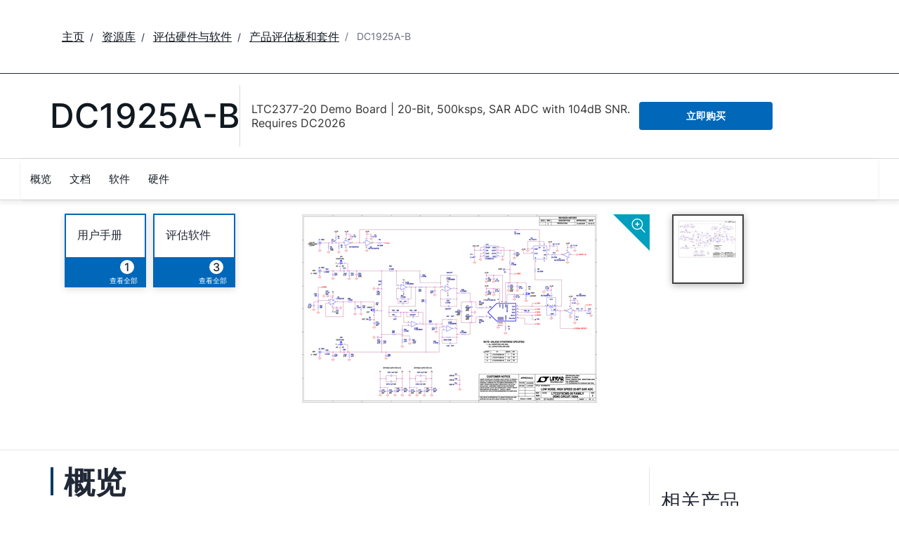

--- FILE ---
content_type: application/javascript
request_url: https://www.analog.com/j6XfhcDY_BLU/pSRjlMEh1c/Iw/G5N5ktDVQJhmmS/eD8hahxXGAE/BwhXDgVe/EmQB
body_size: 172315
content:
(function(){if(typeof Array.prototype.entries!=='function'){Object.defineProperty(Array.prototype,'entries',{value:function(){var index=0;const array=this;return {next:function(){if(index<array.length){return {value:[index,array[index++]],done:false};}else{return {done:true};}},[Symbol.iterator]:function(){return this;}};},writable:true,configurable:true});}}());(function(){L6();zS0();nv0();var Wc=function(){return (X0.sjs_se_global_subkey?X0.sjs_se_global_subkey.push(Ir):X0.sjs_se_global_subkey=[Ir])&&X0.sjs_se_global_subkey;};var Vk=function(Yn,Yr){return Yn>>Yr;};var d7=function(Id,nw){return Id+nw;};var En=function(tY){var CK=1;var Mp=[];var EU=qQ["Math"]["sqrt"](tY);while(CK<=EU&&Mp["length"]<6){if(tY%CK===0){if(tY/CK===CK){Mp["push"](CK);}else{Mp["push"](CK,tY/CK);}}CK=CK+1;}return Mp;};var pr=function(Is){var Xr=['text','search','url','email','tel','number'];Is=Is["toLowerCase"]();if(Xr["indexOf"](Is)!==-1)return 0;else if(Is==='password')return 1;else return 2;};var fw=function(Uw,z2){return Uw%z2;};var Dv=function A2(xK,mY){var q8=A2;while(xK!=qq){switch(xK){case cq:{xK-=X9;var bw=d7([],[]);var In=lr[mp];var PF=I7(In.length,lw);}break;case L0:{kr=sF*NK-j8+jY-Zc;Ok=jY+Ur*sF+mT*C8;t7=jY+sF*dY+Rx;Ww=OT*Zc*Ur-jY-C8;Kk=Zc*mT*Ur-j8;jT=Rx+Ur*sF-OT;xK-=kL;}break;case tQ:{Zs=sF*Rx+Zc*lw-dY;PK=Ur*sF-Rx*NK;M7=Zc*sF-j8-C8+NK;R2=jY+sF*Zc-NK-OT;JT=OT*lw+dY*Ur*Zc;xK=wz;vw=Zc*j8*NK-jY;z8=jY*mT*Rx+NK*dY;}break;case wf:{Ns=NK+Zc+dY+sF+OT;J8=mT+C8*jY*j8-Rx;Wk=jY+sF*NK+j8*mT;X8=Ur*jY-NK+j8-dY;YF=dY*C8*sF-jY+Rx;Qs=sF*Ur-Zc*NK+lw;xK=Ll;Lw=OT+sF+dY*j8-mT;}break;case RD:{xK+=pI;sY=sF*j8-Ur-mT+dY;Iv=Ur*sF+mT+Rx*Zc;Sw=NK+Ur*sF-j8*Rx;Pn=Ur+mT-jY+Zc*sF;bY=j8+Rx+jY+Ur*sF;}break;case I:{xK+=LL;return k8;}break;case sP:{Tx=dY+mT*sF-j8*OT;dU=Zc+j8-mT+Ur*sF;xK+=kz;Gc=mT+Zc*sF-lw-jY;Lp=j8*sF-Ur+Zc*C8;Rp=sF*Ur-Zc*mT-C8;}break;case tl:{Hs=Rx+dY*mT*NK*Ur;Ew=mT*Ur*j8+Zc-OT;Vw=j8*sF-NK+Ur+lw;xK=rq;Rd=j8*dY*Zc-OT-C8;j7=OT-jY*C8+dY*sF;Xn=Ur*j8*lw*Zc;}break;case N6:{dF=sF*OT-j8;R8=dY*mT*Zc+Rx;vT=Ur+sF*Zc-jY-OT;xK=RA;O8=jY+dY+mT+sF*j8;QY=j8*mT+sF*Rx+Ur;}break;case f6:{xK-=zz;Ov=jY*OT-dY+C8*mT;nk=sF*j8+Zc-dY;ks=C8-OT+j8*sF-dY;kp=Rx*Ur*jY-mT*NK;p2=OT+jY*Zc*lw-dY;SY=lw*sF+jY*OT;v7=C8+mT*Rx*dY*NK;}break;case gI:{Qr=Zc+OT+j8+sF*mT;Xx=NK*sF+Ur-mT+Rx;tK=dY*lw*sF-jY*NK;bT=OT*sF+dY-jY+lw;xK=bL;Bc=sF*Ur-lw-j8*mT;}break;case SQ:{Ts=OT*jY+mT*j8*Ur;xK=Ff;wv=dY*Zc*OT+Ur*NK;vU=sF*Ur+Zc*dY+lw;M8=C8*Zc+Ur*sF+dY;UU=Ur+lw+NK*jY*dY;s7=NK*sF-Rx+Ur;zv=OT*C8*mT*Ur-lw;}break;case jz:{gU=j8*dY*mT+jY*OT;M2=Zc*lw*sF+j8*NK;Jd=jY+lw+sF*Zc;xK+=pf;Tn=dY+OT*jY-lw+Ur;Ek=OT*sF-NK-Rx-mT;LT=C8-lw-j8+sF*mT;kd=Zc*jY+lw;}break;case CE:{zk=Zc*dY+sF*j8;BF=jY-Ur+NK*OT*Zc;jn=sF+jY*OT-mT+Zc;xK-=PQ;Gv=sF*j8-Rx+dY-NK;}break;case Jz:{xK-=DQ;Ur=dY-Rx+NK;j8=Ur-dY+Rx+NK-lw;mT=j8-Ur+Rx+dY-lw;Zc=j8+C8;OT=mT+Zc-dY-Ur+NK;jY=mT+Rx*OT-dY;Ir=jY+mT*Rx*Zc-C8;SU=NK-lw-j8+OT+Zc;}break;case V3:{lv=NK*j8+lw+mT*jY;EY=mT*Zc*NK-Ur+dY;Bn=mT*Zc*NK+lw;jd=j8*sF-C8*Ur-NK;xK+=G6;}break;case Ll:{np=Zc-OT*j8+Ur*sF;Kc=lw*sF*C8+Zc*dY;Nv=dY*Zc*Ur*C8+jY;xK=C3;LK=jY+Zc+lw+sF*mT;j2=C8+Zc*sF+OT-NK;Up=NK-lw+mT*sF-OT;}break;case bP:{VK=Rx*Zc*jY-mT-Ur;xK=jz;G1=dY*sF+C8+Zc;Nm=sF*mT-jY+Zc;PM=dY*NK+sF*j8+C8;TW=Zc+sF*Rx-mT-j8;zg=dY*sF-Ur-OT+Rx;lV=sF-C8-Zc+jY*OT;LG=lw*sF*mT-Zc*C8;}break;case c6:{xK-=W6;PC=Zc-lw+C8*jY+Rx;Q1=dY*j8*C8-Rx;Ht=dY+C8*Rx+Zc*mT;ZM=j8*Rx+mT+NK-C8;HW=mT+dY+jY+OT+Zc;xB=Rx+NK+jY+mT*dY;CW=lw*Rx-NK+mT*j8;kV=Zc+mT+Ur-Rx+j8;}break;case ll:{RV=jY*C8+Rx+sF*mT;lC=mT*jY*C8-Zc-NK;xK=UN;lM=lw+jY*Ur+OT+NK;tx=Rx*j8*lw+jY*mT;GH=jY*Zc-OT+Rx*j8;}break;case Lq:{FV=NK+sF-Ur+OT*mT;KH=j8+mT*Zc+sF;xK=z0;SB=j8*OT+sF+C8+Zc;RO=NK*dY*Zc+C8*lw;DW=jY*C8+sF+OT*Ur;OX=Ur*sF+Rx+Zc+jY;}break;case U:{xK+=LI;VO=dY*Ur*OT-NK+jY;EG=jY*Zc-mT+OT-j8;wC=sF+dY*OT*j8;SR=j8*jY*C8*lw+Rx;qC=Zc+j8+Ur*sF*lw;}break;case L3:{O5=jY*Ur*Rx+mT;b1=OT+lw+jY*NK*j8;OG=sF*j8+mT+dY-C8;gO=sF*j8-C8-Zc+OT;x1=Ur+Rx*OT*Zc*C8;xK=Q3;UH=j8+Rx*jY*OT+lw;Og=C8+jY*dY*Rx;}break;case XL:{SX=j8+Zc*jY-mT+Rx;Vg=C8*NK*j8*OT+mT;xK+=VE;Bx=sF+OT*jY-dY-lw;SO=OT*jY+Ur+j8*mT;rO=jY*mT+Rx+sF-lw;}break;case kA:{R5=dY*sF+Ur*Rx;xK+=c0;ng=sF*j8-Rx-Zc-mT;dW=Rx*Zc*Ur*dY;WV=lw+Rx*j8*jY+mT;kt=j8+Zc+jY*mT*C8;}break;case UQ:{jV=jY*NK*dY-lw+Rx;SV=jY+OT-Ur+sF*mT;xK+=YL;Kg=sF*mT+Ur+C8*dY;kG=Ur+jY*lw*mT*C8;}break;case DE:{xK+=Rl;c5=Ur+jY+NK*sF+Rx;jt=OT*jY+sF*Ur+Zc;FJ=jY*j8*NK*lw+Zc;wH=sF*Ur+C8+jY+dY;g1=OT*NK-mT+sF*dY;sV=sF*Zc-Ur-C8;kM=jY*Ur+j8*sF+mT;X1=dY*sF-j8-NK-mT;}break;case bl:{xK+=CN;if(K5(wV,XZ)){do{var PG=fw(I7(d7(wV,Gg),PW[I7(PW.length,lw)]),OW.length);var A1=qM(Cm,wV);var rG=qM(OW,PG);TJ+=lg(D0,[kX(wJ(Fg(A1),Fg(rG)),wJ(A1,rG))]);wV--;}while(K5(wV,XZ));}}break;case DN:{PW.push(wC);wg=function(nH){return A2.apply(this,[c0,arguments]);};Fb(bz,[ZR,SR]);xK=qq;PW.pop();}break;case JA:{VB=OT+Zc*j8*Ur-Rx;xK+=GN;RM=sF*j8-C8-Zc;jX=Zc*lw*j8*OT;VX=OT*Zc-C8+j8*sF;lb=mT-OT+sF*j8+jY;CR=Ur*sF-j8*NK-lw;Wt=mT-Ur-C8+dY*sF;HX=mT*sF-OT*Rx*lw;}break;case R3:{db=Rx+sF*Zc+mT*dY;XR=mT*sF-Ur*OT+j8;N5=jY+sF*Zc-OT*dY;hM=sF*OT-Ur-jY+j8;IH=Zc+sF*mT+Ur;MV=NK*C8*sF+mT+Rx;xK-=l6;}break;case PA:{Ib=j8+C8+Zc+mT;xK=WQ;U1=C8+jY+Zc;f5=lw+jY+mT*C8-j8;XB=OT*NK*C8-Rx*mT;cR=j8*OT-Zc*C8+mT;Em=dY+j8*Rx+OT-Ur;}break;case nS:{return lg(D9,[bw]);}break;case Q9:{TB=C8*Rx+NK*sF+OT;Rb=j8-OT+Zc*sF-NK;kH=dY*sF-j8-Zc-mT;Gb=Rx*Ur+Zc+sF*mT;xK=Vq;YM=C8*Ur*jY+dY+lw;P1=sF*j8-Zc-dY-Rx;}break;case N0:{nC=jY*NK+mT+sF-C8;vM=C8-j8*lw+OT*sF;pm=dY*Rx+OT*mT*j8;D5=OT*jY*C8-Ur;rZ=OT*C8*Ur*lw*dY;xK+=FA;UR=NK+C8*j8+mT*sF;IV=sF+OT*jY-C8+mT;}break;case x0:{var ZV=mY[Qq];xK=qq;TH.sD=A2(D9,[ZV]);while(rm(TH.sD.length,lE))TH.sD+=TH.sD;}break;case f0:{var TJ=d7([],[]);var Cm=hg[Nt];var wV=I7(Cm.length,lw);xK=bl;}break;case rq:{QM=dY*OT+NK+sF*Zc;qR=sF*OT+C8-jY-mT;dR=OT*jY-j8+lw-C8;pC=jY*Ur+mT*lw+NK;p5=sF*C8-Ur+j8+OT;xK+=gE;}break;case K6:{rX=j8*mT+sF*dY-NK;cM=dY-Ur+jY+sF*NK;Gt=Rx*mT*j8*Ur-jY;pg=lw*sF*Ur+jY+mT;GV=Zc*sF-jY-NK-j8;VR=dY+j8+OT+sF*Ur;xK=nl;}break;case dI:{tJ=Ur-j8+NK*jY*dY;n5=NK*jY*dY-j8*mT;cb=jY*Ur+mT-OT+sF;kO=Zc+sF*NK+j8*C8;Vb=C8+jY*Rx*mT-sF;QH=jY*OT+Zc*j8+NK;xt=mT*OT+Ur+sF*dY;UM=Ur+dY*sF-NK-jY;xK-=zf;}break;case pq:{CO=j8-Zc+OT+lw+sF;xK=CI;WO=jY-lw+mT+j8*OT;t5=NK-jY+j8*C8*OT;s5=NK-Ur+C8*j8+sF;qt=sF+j8+Zc+Rx-Ur;B5=Zc+sF-Ur+OT+lw;}break;case PE:{XZ=+[];cC=Rx*jY+mT*OT-dY;WG=NK+C8*Zc+OT-j8;LC=NK-lw+Zc*Ur;xK=cN;nX=mT+j8*Zc*NK-dY;L1=j8+Ur*C8*lw;}break;case p9:{for(var SH=XZ;rm(SH,fH.length);SH++){var NB=qM(fH,SH);var VJ=qM(Wg.WS,KV++);k8+=lg(D0,[wJ(kX(Fg(NB),VJ),kX(Fg(VJ),NB))]);}xK=I;}break;case Jf:{xK=IQ;gt=jY-C8+j8*Rx-Ur;bO=OT+C8+Rx*j8-Zc;Rm=mT*OT-dY-NK;Ct=OT+Ur;EH=jY+lw-Zc+mT*C8;}break;case tD:{XV=jY*dY+sF*Ur-C8;xK-=B9;JR=Rx*jY*Zc-NK-C8;JM=sF*Zc-Rx*lw-mT;ZB=j8*sF+C8-dY-Zc;wb=Rx+Ur*sF+lw+Zc;fM=sF*Ur+mT*Zc*NK;vg=dY+lw+C8*NK*sF;Um=mT*sF-OT*dY;}break;case qE:{HV=Zc*j8*OT+NK+sF;j5=jY*dY*Ur-j8;Ym=Zc*jY+C8+dY*NK;xK=wl;AR=sF+j8*OT*mT+Rx;}break;case bq:{tH=mT+jY*NK*dY;pG=j8*sF+NK*lw*Zc;VW=Zc*sF-C8+lw;dG=mT*j8+OT+sF*Zc;Sm=sF*dY+Zc-jY+mT;Ob=NK*jY+mT*sF;xK=DE;nZ=jY*Zc*Rx-sF*lw;}break;case MQ:{xK=XI;cH=j8*sF-OT*Zc-jY;QG=Zc*sF-C8*jY;cV=mT*sF-Zc+dY*jY;KG=NK*sF*C8-lw-jY;tG=mT*sF-Ur-jY*Rx;lG=sF+jY*mT+dY+NK;}break;case sE:{xK=nS;while(K5(PF,XZ)){var Mx=fw(I7(d7(PF,lt),PW[I7(PW.length,lw)]),GW.length);var Mg=qM(In,PF);var xR=qM(GW,Mx);bw+=lg(D0,[kX(Fg(kX(Mg,xR)),wJ(Mg,xR))]);PF--;}}break;case Lz:{Fm=Zc+Ur*sF-NK;tR=j8*Zc*dY*Rx-NK;Jg=Ur*mT*j8+C8*OT;IM=sF*Zc+j8+mT-Ur;AC=OT+jY*Zc+Ur+sF;xK+=Tq;Ig=NK*C8*Ur+Zc*sF;LO=mT*sF-OT*dY-Zc;mX=NK+C8*Zc*j8*dY;}break;case VD:{mJ=jY*Zc+Ur+mT+NK;AX=Ur*sF-mT+dY*j8;xK=dI;rR=sF*mT-jY-dY*Rx;vZ=C8+dY+jY*OT;dB=NK+Zc*dY*OT-Rx;Lg=OT+sF*Ur-j8+jY;}break;case bL:{xK=Dz;fm=sF*j8-C8-Zc*Rx;p1=sF*mT+Rx*Ur+OT;Dg=Zc+OT*sF-j8*jY;RW=Rx+C8*mT*lw*jY;}break;case B0:{return lg(nI,[TJ]);}break;case Qf:{GZ=sF*NK*lw+Zc*Rx;r5=jY*OT*NK-sF*dY;sH=dY+mT+Ur*jY*NK;xK+=Bf;VH=j8+jY+lw+sF*dY;bM=Ur*sF*lw+OT+dY;}break;case vD:{xb=j8*NK+OT*Zc*mT;WW=mT*sF+dY*Rx-Ur;JB=lw+Rx*OT+sF*mT;Xg=sF*Ur+mT-j8*C8;wm=jY*Ur*Rx-NK*j8;rH=sF*Rx-C8+OT*jY;xK=kA;}break;case D9:{var w1=mY[Qq];var Bm=d7([],[]);for(var jM=I7(w1.length,lw);K5(jM,XZ);jM--){Bm+=w1[jM];}return Bm;}break;case cD:{BH=Ur-dY+sF*NK+jY;pW=Rx+C8+NK+sF*dY;PZ=Zc*dY+sF+Ur*jY;jb=sF*Ur+Rx+j8+Zc;HG=C8+j8*NK*Zc+sF;TM=j8-Zc+Rx*sF+jY;xK=UA;bG=jY+C8*OT*mT*NK;bB=sF+j8*mT*Zc+C8;}break;case A9:{xK+=rf;Ot=jY+Ur+Rx+Zc*sF;mZ=NK-Rx-lw+OT*jY;S5=lw+dY*Zc*OT-sF;BX=C8+jY*OT+Zc+j8;bJ=OT*mT*j8+jY+Rx;}break;case G9:{nm=mT+sF*dY-Rx+jY;UJ=mT+lw+Rx*jY*dY;xK=fI;JO=NK*sF*C8-jY;T5=Ur+sF-Rx+mT+OT;JZ=Ur+j8*C8+jY*Zc;EM=Rx+Ur*dY*NK;zX=sF-mT+Rx*Zc+dY;}break;case tA:{xK=pz;JV=mT+sF*dY-jY;lm=Ur*Rx*mT+dY*sF;TZ=NK+sF*Zc+jY+Rx;mO=Zc*Ur*OT+mT-lw;NW=Rx+sF*Ur-dY;GB=NK*mT+C8+OT*jY;}break;case cN:{Ox=Zc*lw-dY+Rx+OT;J5=Rx*dY-C8;TR=lw+NK+C8+dY+Ur;xK+=OD;nR=Ur+Rx-Zc+NK*dY;ZJ=Zc+Rx+OT-lw-j8;Xb=OT+NK+j8-C8+Rx;A5=Rx*NK-C8+lw;MH=NK-mT+dY+C8+Zc;}break;case zP:{dM=lw-Ur+mT*j8*dY;Gm=j8+Rx+C8+jY*mT;zM=C8*Zc*mT+jY+sF;gJ=j8+C8*sF+Zc*mT;EC=jY*j8+Ur*Zc-NK;bZ=OT+jY*mT+lw+j8;KC=NK*mT*Zc-dY;QC=NK*j8+sF*Zc-OT;xK-=Sz;}break;case fI:{I5=lw-Zc+C8+sF*OT;AJ=dY+j8*NK*jY+Zc;xm=C8+OT*Ur+j8*Zc;OO=Rx*sF+jY-NK-Zc;GM=jY*lw-dY-C8+sF;xK-=SN;LZ=C8-OT+sF+dY*j8;Tm=mT*dY*NK*lw*Ur;}break;case fL:{sB=jY*j8-sF+NK-Ur;HJ=NK+j8*Zc*C8;xK+=VI;VG=sF-NK+OT*Rx+dY;CB=sF*dY+Zc-mT+C8;kb=Zc*C8+OT+NK+sF;}break;case xS:{NM=Zc*sF-NK+j8+OT;OZ=dY*OT*j8+C8-mT;KW=mT+sF*dY;kW=jY-Rx+lw+sF*Zc;ZX=Ur*OT*C8*NK-Zc;KO=Ur*Zc*j8+dY;xK=tA;}break;case S:{EZ=jY-C8+Zc*j8*mT;jH=mT+j8*NK*Zc*Rx;JJ=Rx*jY*dY;Zg=sF*dY+OT-mT+NK;xK-=M3;L5=NK*sF-jY-Zc-lw;RB=Ur*Rx-dY+jY*Zc;}break;case RL:{Ft=sF*Ur+j8*C8-jY;n1=Zc*jY+Ur*sF-lw;w5=Ur*j8*OT+Zc+sF;Ut=NK*Ur*jY*lw-j8;xK=VD;fJ=sF*Ur+mT*NK;GG=Zc*Ur*Rx*C8-mT;bV=lw*j8*jY*NK+C8;}break;case hz:{B1=Ur*mT+Zc+jY;gX=j8+Ur*mT+Rx*Zc;mx=Rx*Zc+jY+lw+mT;xK=c6;nM=Ur+OT*j8+Rx;KZ=j8*Ur*C8-Zc*lw;tZ=j8*C8*Ur-NK-mT;mm=NK*Ur+j8*dY+C8;}break;case jA:{Bt=sF*Ur*lw+Zc+jY;zC=OT*jY+Zc*Rx*Ur;lO=Ur+dY+mT+sF*j8;DR=OT*dY-Rx+jY+sF;Pm=sF*j8+OT+Ur;xK=Nz;DB=sF*j8+Ur*Rx;UX=Rx*OT*mT-Ur-dY;}break;case z0:{Z5=C8-lw+OT*NK*Ur;gx=mT*sF-Rx-jY+j8;gW=Rx*jY*Ur+j8-NK;xK=ND;OR=dY*Zc*Rx+Ur*mT;hX=mT+OT+C8+dY*jY;}break;case VL:{KB=Ur*OT+mT+j8*sF;xK+=s3;sR=sF*Ur-j8-mT*NK;qH=Rx+jY+mT*sF;fX=j8+Rx*jY*dY;CJ=sF*j8-lw+dY*mT;Y1=sF*j8+NK+dY;tV=NK+jY*C8*OT;hV=jY*dY-mT+Rx*sF;}break;case vl:{xK-=p6;dO=sF*Zc+dY*C8-Ur;LX=jY+mT*sF-Zc+lw;xV=OT*jY-NK*C8-lw;WM=j8*jY+NK*sF-Ur;vJ=mT*Ur+j8*sF+Zc;}break;case jq:{xX=mT*j8*C8+jY+OT;vH=sF*Ur-dY*NK-lw;xK=N6;l1=jY*j8+NK-Rx;st=mT*NK*j8*lw;wB=Ur*sF-NK*dY*lw;}break;case xl:{PO=jY+Zc+NK-dY+Ur;LR=Ur*j8*lw-mT;xK+=jE;z5=OT*C8+NK*Ur+j8;rJ=C8-Ur+Zc*mT;FR=dY+j8*lw*Ur-C8;cm=C8-Ur+lw+mT*NK;}break;case Ff:{TO=Rx*dY-lw+sF*Zc;UV=mT*OT+Rx*jY*Zc;XG=NK*j8*jY+mT-Zc;pV=Zc*Rx*NK*mT;xK-=GS;QB=Zc*sF+Ur*j8+OT;wW=sF*mT-Zc*j8;zB=mT*sF-Ur*dY*C8;}break;case r9:{ct=Rx+jY*mT-NK;FO=R1+V1-z8+jR-ct-VZ;nB=j8*sF-Ur+OT*mT;Qb=sF*j8-dY+jY-C8;bx=lw+OT+dY*jY-j8;xK-=A3;gM=sF*C8-dY*Ur;mV=C8+jY*Ur+Rx;}break;case EN:{HM=jY-NK+mT*sF;Km=sF+Rx+dY*Zc*j8;UC=jY*mT+Rx*j8+lw;xK+=A9;GJ=j8*OT*mT-lw+NK;}break;case Hz:{E1=lw*mT*jY+dY+C8;bR=mT+OT*sF-Zc+lw;xK=wf;Wb=j8+sF+jY*OT+mT;pZ=Zc*Ur+lw+jY;UZ=lw+jY*Zc-mT-sF;}break;case b0:{var DG=mY[Qq];xK=cq;var Hx=mY[tA];var lt=mY[JN];var mp=mY[qz];var GW=lr[nX];}break;case pz:{FW=Rx+sF*mT-C8-lw;wt=sF*NK+Rx+j8+jY;r1=NK-j8-jY+dY*sF;FC=mT*OT*Zc+sF+jY;xK+=q6;}break;case vS:{Mt=Rx+Zc*dY+Ur+jY;Vt=C8*j8*jY+OT;Tg=OT*C8*jY-Ur+NK;xK=ML;GO=Ur*C8+NK+Rx+sF;x5=lw*mT+dY*OT+jY;AB=mT*sF+OT-NK-Zc;}break;case MI:{xK-=Kz;sm=j8-dY-sF+jY*Zc;cW=OT-mT+Rx*C8*jY;vW=dY+mT*NK*Rx+sF;zO=dY+sF*C8;hR=NK+Ur*dY*j8-mT;C1=Zc+Ur*jY;G5=j8*Rx*OT+Ur-mT;}break;case Xq:{mM=NK-C8+Zc*sF-mT;RJ=sF*mT-jY*Rx+Zc;l5=mT*Zc*j8-sF+jY;xM=mT*lw*dY*Zc*C8;xK=FP;mG=Zc*sF;QR=j8*NK*Zc+OT*jY;}break;case q0:{U5=Zc*Rx*OT*C8;WB=Ur*sF-OT-jY-mT;xg=sF+lw+Zc*OT*Rx;pJ=jY*C8+Rx*OT*Zc;xK=cD;}break;case ED:{zb=jY-Rx+OT*dY*Zc;nO=dY+jY*mT+OT+sF;UO=sF*C8+j8+NK-Zc;xK+=TE;jm=NG-tM+Ab-zb+nO+UO;lX=lw+mT*Ur*Rx*dY;wG=sF*j8-C8*Ur-jY;}break;case J:{vV=NK*jY*Rx+lw-mT;OV=Rx*j8*jY+NK*dY;MZ=lw+OT*mT*Zc-j8;XO=Ur+Zc+sF*mT+j8;xK-=YD;cO=Zc+j8*lw+sF*dY;km=Zc*sF-Rx*dY-OT;}break;case l9:{NR=mT*sF-OT-j8-NK;xZ=lw*OT*sF+Zc-jY;xK=QS;Hm=mT*OT*j8+Rx*Zc;Tt=jY*OT+dY+NK+Rx;}break;case Nz:{NV=Ur+dY+Rx+mT*sF;rt=Zc+mT*jY*C8;xK=Lq;cX=jY*mT+Rx*dY*OT;BV=Ur*sF+OT-lw+C8;SC=C8*jY+Rx+sF+j8;m5=j8*lw*Rx*OT-jY;}break;case B6:{mb=Rx+sF+dY+jY*OT;D1=sF*mT+j8*C8+Zc;xK=qI;UB=sF*mT+dY*OT+j8;CX=NK+jY+Zc*sF*lw;At=OT*Zc+sF*NK;}break;case Vl:{qX=mT*j8+dY*sF+Rx;JH=sF*Zc+NK-Ur*OT;hB=mT*C8*jY+dY-Rx;lH=mT*Ur*OT-Rx*Zc;xK=F6;jG=dY+sF*NK-Zc+jY;Zb=Rx+OT*Ur*dY+mT;}break;case Vq:{IW=mT*sF-C8*Ur+j8;YJ=dY*OT*C8*Ur+lw;IG=Ur-NK*dY+sF*OT;zR=Ur*mT*Rx*NK-j8;xK=WD;Jm=sF*j8+Zc*mT+Rx;}break;case ZL:{var pt=mY[Qq];xK=qq;lZ.XA=A2(KD,[pt]);while(rm(lZ.XA.length,RP))lZ.XA+=lZ.XA;}break;case CS:{xK=B6;k1=jY*C8*Ur-lw;AV=jY+Zc+mT*C8*dY;Lb=Ur*mT+OT*Zc*C8;tX=j8*C8-dY+NK*sF;PH=mT+jY+j8+C8*lw;Vx=Ur+NK*sF-C8*mT;S1=sF+Zc+Ur*jY*NK;LW=OT*mT-lw+Ur*sF;}break;case dz:{xK+=T0;PW.push(M7);mB=function(Yg){return A2.apply(this,[x0,arguments]);};TH.call(null,It(It(lw)),EH,R2,JT);PW.pop();}break;case hq:{zm=jY*mT+OT-C8-Rx;kR=NK*mT*dY+sF+OT;YO=j8+OT+sF*dY+NK;xK-=bE;Om=Zc*jY-Rx*j8-NK;}break;case BP:{Ag=Rx+NK*sF-jY+Ur;xK+=Rf;k5=mT*sF+C8*Zc-OT;hO=mT*sF+Rx;KX=j8*dY*mT*C8;}break;case RQ:{dJ=sF*dY-C8-j8-jY;UG=OT*sF-C8-NK*dY;HB=j8*sF-Rx*mT+C8;Rg=jY*C8*mT+Rx-j8;xK+=n9;EW=sF*Zc-Ur-Rx*dY;Hg=Rx*Zc*mT*NK-C8;kC=Zc*jY-dY*mT;}break;case tf:{lR=j8*Rx*jY+C8-Zc;xK=qq;Yt=Ur-Rx+dY*jY*C8;}break;case Z6:{zG=lw-C8-mT+sF*NK;zJ=Rx*C8*jY*dY-Ur;xK+=lA;kZ=Ur*NK*dY*j8*lw;DM=sF*lw+OT*Ur*dY;}break;case CI:{kJ=dY+sF+lw+Zc;c1=dY*Ur*Zc-C8-lw;xK=VQ;v5=Rx*jY+lw+mT*C8;NJ=dY*Rx*j8+mT+NK;RH=Zc*sF+mT+C8+j8;hm=Zc+jY+sF*j8*lw;}break;case HQ:{Bb=NK+Zc+mT+OT+jY;xK=fA;IC=NK-Zc-dY+OT*mT;sX=OT+dY+NK+jY+Ur;vR=OT-Ur+Zc*mT-Rx;HZ=C8+Ur*lw*Zc+j8;}break;case BA:{xK+=UD;NH=OT+dY*jY+NK-mT;pO=Ur+lw+sF*dY+j8;rg=j8-dY+Zc*sF;EB=j8*mT*Zc+Rx*jY;BG=sF*lw+j8+jY*C8;b5=sF*Rx-mT+NK*OT;}break;case RI:{lJ=OT*jY*lw-C8;WX=sF*dY-C8*j8;PB=dY*sF*lw-NK-jY;xK=SQ;Nb=Zc*OT*Rx+NK*sF;}break;case gl:{QJ=mT*Ur*C8+sF*Zc;xK+=W0;Hb=C8*OT*jY-Ur-NK;Lm=j8*Ur-OT+mT*sF;Gx=sF*mT+C8*Rx-jY;Kb=OT+Zc*j8*Ur-C8;vb=j8*OT*dY+sF+jY;}break;case F6:{tg=OT*jY+Zc-lw;IX=mT*Rx*lw+Ur*sF;xK=bq;MB=mT+sF*Zc+dY+j8;hH=Ur+jY*OT+C8-NK;}break;case OL:{EO=OT+NK+jY*j8*Rx;mH=j8*sF+Rx+jY*NK;dX=j8*Rx*C8+jY*Zc;vB=Rx-NK-Zc+sF*mT;Cg=Ur*Zc*j8+dY+lw;xK=mz;xO=sF*NK+lw-Zc+C8;}break;case Dz:{MG=sF*Ur-lw-jY-Zc;rB=jY+sF*Zc+mT+dY;xK+=jP;FX=j8*sF+lw;KJ=dY-OT+sF*mT-jY;zH=Zc*mT*Ur-jY;pH=Ur*sF+dY*mT*NK;}break;case WD:{fC=j8*sF-lw+Zc-jY;xK+=kL;OM=Rx-Ur+sF*j8+jY;qZ=j8*sF-dY-lw-Zc;tt=qZ+RO;fV=OT*NK*Zc-lw-j8;E5=Ur*sF-C8+Zc;}break;case TD:{jB=mT*OT*dY+Ur*Zc;XX=sF*lw*j8-OT;qg=mT*Zc*Ur+dY+jY;fB=lw+sF*Rx+Ur*Zc;EX=Zc*jY+NK-Rx+C8;sg=j8+Zc+jY*dY*C8;IB=dY+sF*Zc-j8;xK+=bD;}break;case IA:{bm=Ur+jY*Zc+Rx*dY;pM=Rx*Zc+j8*sF+lw;Bg=sF*lw*j8-OT-Zc;xK=MQ;YX=j8*NK*dY+jY*mT;DO=Ur-C8*NK+dY*sF;}break;case DI:{QO=Zc*sF-dY-NK-jY;j1=OT+j8*NK+Zc*Ur;gG=sF+j8*Ur+OT+Zc;tB=j8+NK+Zc*sF-lw;qb=mT-NK+sF-lw;xK=ll;HO=lw*sF*mT-OT*C8;BJ=jY*Rx+Ur+j8*Zc;M1=sF*Zc*lw-Ur*mT;}break;case w3:{Rt=j8*C8*jY-Zc*Ur;kB=lw*OT+Zc*j8*dY;fW=Rx+OT+mT+jY*j8;bX=mT+j8*jY+Zc+dY;xK=E0;AH=j8*Rx+C8*sF+jY;Dt=Ur+mT*jY-Zc-Rx;LH=jY*mT-Ur+OT-Zc;MO=mT*sF-dY*lw+Rx;}break;case gD:{sW=Ur+NK+C8+sF-mT;hJ=dY*mT-jY-C8+sF;hb=sF-dY+NK-Rx+OT;Xt=Ur+sF-NK+dY;xK=pq;vO=j8*jY*Rx-OT-lw;cB=j8*Ur*dY*NK+mT;sM=j8*sF+NK-Ur-dY;YV=sF*lw+j8+NK-Rx;}break;case HI:{xK-=j3;NO=NK+sF-Rx+Zc*jY;sZ=j8+NK*Ur*mT*dY;fR=sF-j8+jY+Zc*NK;cZ=NK*Ur+jY*mT;wM=dY*OT*Rx+j8*C8;fG=mT*dY*NK-j8+jY;}break;case n6:{Cb=sF*lw*Zc-OT*Rx;RZ=sF*NK-dY-lw-jY;RG=sF*j8+lw+NK;mW=OT*sF-Zc;xK+=vP;ht=Ur+j8+sF+jY*Zc;AZ=jY+Rx+sF*Ur+lw;AG=OT+NK*sF-dY;mR=Rx*jY*j8+Zc*NK;}break;case hI:{xG=dY+Zc*OT*Ur-Rx;J1=OT*jY-Zc+j8*mT;Mm=Rx*j8+NK*sF-jY;xW=jY*mT+lw+sF*dY;xK-=Al;bW=Ur+sF*NK*C8+j8;}break;case FP:{nV=sF-dY+Zc*Ur*mT;W1=lw*Zc*mT+sF*Ur;VM=lw+Zc*sF-Rx*j8;dV=j8*sF+jY-OT+Zc;xK=A9;}break;case I6:{xK=qz;hG=dY*lw*j8*OT;rC=OT*mT*Zc*lw+jY;Mb=j8-Zc+OT*dY*Rx;tW=sF+Zc+OT+Ur*dY;YW=Ur*dY*j8-lw;rV=OT-C8+sF+Zc+jY;}break;case Zl:{PW.push(ZZ);xJ=function(VV){return A2.apply(this,[ZL,arguments]);};lZ(C5,U1,wZ,E1);xK+=kP;PW.pop();}break;case D3:{BB=OT*dY+C8*mT;N1=Rx+j8*dY+lw;dH=OT-C8+dY*j8+jY;PJ=mT*Ur-OT+jY+j8;gH=j8*Rx+C8*OT+mT;xK-=UQ;Vm=j8*Rx+dY+OT+Ur;YH=OT-mT+NK*Zc-lw;DJ=C8+Zc+NK*j8-Rx;}break;case nl:{Yb=NK*mT+Zc*sF-OT;pR=OT*jY*C8-mT*dY;Cx=j8*jY*C8+sF-mT;qO=C8*lw-Ur+mT*sF;xK-=UD;}break;case Tf:{xK=G9;PX=mT-Ur+jY*j8+NK;gB=OT*jY*Rx-C8+lw;V5=C8+sF*Zc+lw+NK;gb=NK*sF*lw+mT*Ur;CG=Ur*dY*jY-NK-Zc;FM=jY*NK+lw-mT-dY;WH=lw*jY*OT*C8-Zc;tb=mT*OT*Zc+dY*lw;}break;case UA:{Z1=sF*Ur-mT+NK*dY;dg=sF+lw-C8+Ur*jY;qG=NK-jY+Ur*sF+lw;cg=OT*jY+Zc+sF;xK=tf;AM=sF+Rx*j8*NK*mT;Lt=OT*mT*Ur-jY;}break;case FS:{pX=Zc*NK-j8+jY*Ur;xK+=Bq;f1=NK-C8+jY*j8-Rx;fO=jY+sF*C8+j8-Zc;MM=jY*j8+Zc-dY-C8;FZ=jY*j8+lw-mT+OT;Ub=C8+OT*mT*Rx-j8;SZ=Rx*sF-NK*mT*C8;hx=j8+jY+sF*C8-lw;}break;case C3:{wX=dY-Rx+OT*j8+sF;xK-=dz;O1=Zc*mT*Ur*C8+jY;Zm=sF*dY+mT-j8-C8;Kt=sF*lw+jY+Ur*dY;DZ=Zc*sF-dY*j8+mT;wR=NK*C8-mT+Ur*jY;Sb=Ur*mT+j8+jY+OT;SJ=OT*dY+mT+jY*Ur;}break;case E0:{Ng=Ur*sF-NK+Rx-j8;BO=Rx*sF-Ur*C8+j8;jx=sF-mT+OT*jY;xK=hq;DH=sF*C8+mT*jY-dY;fg=C8*NK*jY;CH=OT+Zc*jY-Ur*j8;Tb=Ur-dY+mT*jY+lw;JX=jY*mT+Zc-OT+dY;}break;case g3:{rW=Rx*jY*OT+j8+C8;xK-=ql;F1=j8+Ur*Zc*NK-mT;DC=Rx*mT*Zc;RX=jY*C8*Rx+Zc+OT;}break;case WQ:{CM=C8+Zc+NK+j8+OT;F5=Rx*OT+dY+C8-Zc;C5=Rx+dY-NK+OT*mT;YG=C8*jY-mT-OT;xK-=k9;}break;case mN:{xK-=Nq;PR=C8+jY+j8*mT-OT;q5=mT*sF-Ur-dY-jY;vG=Rx*jY*OT+C8*lw;ZW=OT*sF-C8-Ur*Zc;nt=OT*dY+Zc+j8*sF;wO=sF+j8+Zc*Rx*mT;lW=lw-OT+sF*Zc-dY;}break;case Q3:{SW=dY-mT+NK*Rx*jY;bg=jY*Ur*Rx-Zc;K1=OT+lw+jY*Zc+dY;cG=Zc*sF-j8*OT;IJ=NK*j8+jY+sF*mT;xK=q0;}break;case D6:{nG=dY*OT*Zc-NK;dZ=sF+mT*j8+C8+jY;Im=Rx*lw-mT+Ur*jY;xK=MI;OH=mT*Ur*NK+C8;ER=jY*Ur*lw-mT+dY;Db=sF-Ur+Rx*jY+NK;}break;case Iq:{Pg=C8*mT+Zc+dY*Rx;tm=Rx+dY*mT+Zc+jY;jO=Zc*C8*Rx+mT*NK;W5=mT+C8*jY;PV=Zc*mT+Rx*OT-dY;Jt=OT*dY*C8+j8-mT;LM=Zc*Rx*lw+jY*C8;sF=dY+Ur+OT*Zc-lw;xK=KP;}break;case L:{P5=dY+OT*sF+j8-jY;ZH=sF-mT+jY*C8+j8;pB=C8+mT+dY*jY-Zc;R1=mT*sF-Ur*Rx*j8;V1=sF*Ur-OT-Rx*jY;jR=NK*lw+Zc*sF+j8;xK=r9;}break;case TL:{AO=dY*sF+NK+Ur-jY;sO=lw+j8*OT*Zc+mT;Pt=jY*dY*NK-Rx;xK+=SN;MX=Zc+mT*Rx*j8*dY;}break;case fA:{WZ=j8*NK*Rx+dY;ZR=j8*dY+NK*Ur;xK=Iq;IR=Ur-NK+Rx*OT*C8;WR=Zc*mT-Ur*NK+dY;Q5=Zc+dY*lw+NK*OT;}break;case RA:{xK=mq;gZ=sF-C8*OT+jY*NK;MR=mT*jY*Rx-sF+NK;rb=dY*lw+sF+mT*jY;Et=jY+dY*sF-Rx-C8;vm=Zc*OT*j8-mT+NK;jJ=sF+dY+OT*jY;IO=NK+sF*dY-mT-Rx;}break;case VQ:{XJ=j8+NK+sF+Ur+lw;FH=Ur+jY*j8*Rx+Zc;GR=j8*sF-Rx*NK*C8;xK=ED;Dm=NK+jY*OT*C8-sF;q1=jY*C8*Ur+Zc*mT;tM=j8*sF-Ur*mT;Ab=C8+Zc*sF-j8-NK;}break;case wl:{gV=Ur*Rx*mT*lw*NK;OJ=OT+jY*Rx*mT;zW=Ur*mT*OT+Zc+sF;XH=Ur+sF*dY-mT-OT;Qg=NK*sF+dY*C8+lw;xK+=M0;}break;case kE:{Wx=NK*Zc*Rx*dY-jY;jW=OT*NK+Rx+j8*sF;Jb=j8+sF*Ur-NK-jY;nJ=mT*sF+Ur+dY*Rx;xK+=E6;EJ=OT*dY*Zc*lw+Ur;}break;case VN:{QX=sF*Zc-C8-jY-OT;xK=U;xH=Zc*C8+j8*sF+jY;vX=j8*NK*dY*Ur-lw;Qm=lw*dY*Zc+OT*jY;gm=Rx*Zc+jY*mT;}break;case LN:{hZ=Zc+OT-NK+sF*j8;Qt=j8*OT*mT-sF;QZ=lw*sF*dY+j8+OT;TG=jY*Rx*Zc-lw;xK-=ED;}break;case ON:{qB=Ur*sF-OT-j8+mT;DX=mT+sF*j8+Rx-dY;xK=Z6;HR=j8*sF+Zc*NK+jY;sJ=dY*Ur*jY-Zc*C8;Sg=mT*Ur+dY*sF;AW=OT+jY+sF*Zc+mT;}break;case ML:{qm=Zc*sF-OT+lw-j8;DV=mT+sF+dY+jY+lw;GX=Ur+Rx*mT*NK-j8;rM=Zc+NK*Ur+sF*mT;xK=gD;zt=sF+Ur*Zc*Rx;MW=mT*NK*Rx+dY;fb=dY-lw+C8-NK+sF;}break;case x3:{Eb=lw*NK*Ur*dY*Rx;SM=NK*Rx*jY;NC=j8*NK+Ur*sF-OT;xK=f6;zV=j8*C8+mT*sF-jY;BZ=Zc*C8+j8*mT*OT;}break;case Tl:{Zt=jY*OT-Ur;FB=jY*lw+sF*NK;mt=NK+lw-C8+sF*Zc;X5=lw*C8+Zc+j8*jY;vC=sF*mT-Rx-Ur*j8;St=C8*Zc*Ur*mT-NK;xK-=rl;BM=sF*NK+dY*Rx-mT;gg=NK+dY+j8*jY+Rx;}break;case N:{gR=Zc*sF-OT*jY-Rx;Y5=sF*mT-j8+jY*dY;MJ=jY*Zc+OT-C8*lw;ZO=jY+sF+OT-mT-lw;qJ=Zc+j8+dY*jY+Rx;xK-=bL;nb=j8*lw-Rx+sF*mT;}break;case SL:{lB=Ur+Zc*sF+mT+OT;T1=Ur+sF*mT-C8*OT;pb=OT*sF+lw+Ur-jY;KR=sF*Ur-j8*C8-jY;XM=OT*j8+Rx*Ur*NK;IZ=NK*jY+Zc+j8-dY;xK+=VQ;qW=dY*j8*NK-C8+Ur;NZ=NK*OT+jY+Zc*mT;}break;case n9:{vt=lw*Ur*Zc*j8-sF;xK=T9;Pb=OT*Rx*jY-j8*dY;CZ=j8*sF+jY+dY;ZG=sF*NK+mT*dY;Xm=C8*OT*lw+sF*NK;jg=sF*OT+Ur-mT-lw;fZ=dY*j8*C8*OT-Rx;}break;case W3:{mg=lw*Rx*jY*OT-mT;I1=Ur*lw+j8+sF*dY;BW=NK+OT*Zc*Ur+lw;zZ=sF*mT+lw+Ur*Rx;xK=n6;sG=lw+j8*sF+Ur*mT;LV=j8*mT+NK+sF*Ur;kg=NK*C8+mT*j8*Zc;Jx=sF*OT-NK*j8-mT;}break;case FQ:{nW=sF*Zc+mT-jY*C8;d5=dY*C8*sF-j8-Ur;UW=mT+NK*Ur*jY+j8;g5=Zc*sF-jY+NK+dY;xK+=rL;EV=sF*Zc-C8*Ur+jY;XW=lw+jY*NK*Ur-OT;}break;case QS:{xK+=WA;BR=sF+j8*lw*Ur*OT;JW=Ur*sF+mT*j8;qV=OT*jY+Zc*Rx+mT;H1=mT+Zc*jY+sF+lw;}break;case FN:{OB=Rx*sF+Ur+lw+C8;hW=jY*dY*Rx+mT*j8;tO=OT*C8*jY+lw-mT;Eg=Rx+OT*Zc*mT;LB=jY+sF*Zc+Rx;ft=OT*Ur*Zc-mT-j8;YR=sF+dY*Zc*OT+Ur;xK+=F9;}break;case jE:{bH=dY*jY-NK-Ur+Rx;sb=sF*j8+Ur+dY*jY;CV=sF*NK+mT+j8;xK+=bD;bt=NK+Ur*mT*Zc-OT;}break;case XI:{sC=jY-Zc+mT*sF;xK=JA;SG=OT*dY+sF+j8*jY;H5=Zc*OT*j8+dY-NK;m1=lw+OT*NK+mT*sF;WJ=NK*dY*Ur*Rx-lw;HH=mT*NK*jY-Ur-sF;}break;case jf:{xK=kE;Wm=dY+jY+NK*Zc*j8;cJ=dY*OT+mT*sF*lw;bb=jY-mT-Ur+dY*sF;KM=jY*Rx*NK+sF*lw;QW=mT+j8*sF+jY+Rx;QV=C8*NK*sF-Rx-mT;}break;case T9:{YZ=Zc*OT+dY*sF*lw;LJ=sF+mT+j8*dY+Rx;TV=NK*Rx+dY+j8*sF;xK+=Rq;Am=NK-jY+sF*OT+Zc;M5=sF*Rx-dY+jY-C8;}break;case vI:{RR=sF*NK+dY-Ur*OT;TX=sF-NK+jY*j8*C8;jZ=NK*mT+sF+OT*jY;xK-=I3;NX=Zc+sF*mT+jY+dY;}break;case ql:{JG=Zc*OT*Rx+sF*lw;Ug=dY*sF+Zc-OT*Ur;xK+=JP;YB=dY*sF-NK-Zc-mT;n0Q=jY+OT+C8+mT*sF;D6Q=mT*jY+dY+sF*j8;DIQ=OT*Zc*dY-Ur+mT;}break;case qI:{jLQ=Ur*sF+jY+mT*NK;RPQ=Ur*jY+C8*lw+NK;mh=sF*j8-C8-jY*dY;xK-=Nl;sj=mT*sF+Ur*j8+NK;}break;case qz:{xK+=KI;HNQ=OT*Zc*NK+Ur+sF;G3Q=OT-Rx+Ur*jY+Zc;mIQ=jY*dY-C8*j8;tAQ=C8-NK+sF+Zc*Ur;CfQ=Zc+jY+mT+Rx+sF;PfQ=mT+jY+sF+Rx+OT;}break;case c3:{KNQ=Zc*sF-dY*Ur-NK;xK-=NP;QPQ=Rx*Zc+sF+j8+lw;IPQ=sF+Rx*Zc*Ur-lw;PEQ=Rx+Zc*Ur*dY;GC=Rx*jY-Zc+NK;GPQ=sF*dY+Zc*Rx-NK;EQQ=mT-NK+sF*Rx+OT;}break;case J3:{w4Q=NK*mT+C8*Ur*jY;xK=tD;T4Q=j8*lw*sF;HC=sF*j8+C8*Zc+Ur;JfQ=j8*dY+mT*sF+jY;sIQ=Zc*mT*dY-OT-lw;z0Q=sF*Zc-dY*OT+lw;WEQ=mT*Rx*NK*OT+dY;}break;case XE:{Aj=sF*Zc-jY+dY;fIQ=mT+jY+j8+sF*Ur;YPQ=OT*jY*Rx;xK-=tE;qIQ=Ur*sF-Rx-Zc-jY;d4Q=jY*C8*NK*Rx*lw;ZfQ=jY*dY+j8*sF;P9Q=sF*j8-mT-Rx*dY;sQQ=Rx+dY*sF-C8;}break;case ND:{KSQ=OT*C8*mT-Ur+jY;rPQ=Ur-mT+Zc*OT+sF;xK=D6;WC=Ur*jY*NK-lw+mT;Ph=mT+sF+jY*NK;vh=sF*j8+NK-C8*jY;GLQ=Rx*NK+Zc*C8*OT;CPQ=C8+sF*Ur+OT+Zc;zzQ=Rx*jY+Zc*C8*dY;}break;case IQ:{D0Q=OT*lw-dY+mT*C8;JNQ=Ur*mT-j8-C8-lw;REQ=OT+C8*Zc+j8;xK=PA;VZ=jY*C8+OT-NK*Ur;j3Q=j8+Zc+Ur-Rx+NK;}break;case zq:{var TIQ=mY[Qq];var sEQ=mY[tA];xK=p9;var k8=d7([],[]);var KV=fw(I7(sEQ,PW[I7(PW.length,lw)]),SU);var fH=WQQ[TIQ];}break;case W6:{xK=w3;UAQ=sF+Ur*lw*Rx*mT;INQ=jY-Rx+Zc*Ur*NK;mQQ=OT+dY*mT+Ur*jY;Oj=jY*mT-dY*Rx;tPQ=lw+dY*mT*Ur+OT;Gj=Rx*mT+jY*Zc+sF;}break;case kq:{r6Q=C8*jY*j8-lw;JqQ=Zc*jY+Ur*dY;WfQ=Rx*mT*dY*NK-C8;xK-=WP;L3Q=C8*Rx*OT*dY+Ur;}break;case OD:{LzQ=Ur*Rx*OT+dY+jY;jj=mT+C8*j8+jY*Ur;dfQ=jY-C8+OT*Zc+sF;J4Q=j8*Zc+dY*jY-Ur;ASQ=Zc*jY-NK-OT*j8;xK-=zI;bLQ=lw+mT*j8*NK;}break;case wz:{rEQ=sF*Ur+OT-lw;jh=mT+Ur+OT*Zc*Rx;Kh=mT*sF+lw-jY-j8;mC=dY*OT*lw+sF-Zc;T0Q=j8+sF+OT*NK*dY;mzQ=NK*Rx*mT;ZZ=jY-Ur+Zc*lw*sF;wZ=Zc*sF+j8*NK+C8;xK=Hz;}break;case DQ:{BC=NK*mT+Zc*Ur*C8;jzQ=NK+jY*Rx+mT*Zc;rzQ=mT*j8*C8+Ur*NK;Fj=jY*NK-dY+Rx+mT;xK=SL;PQQ=jY+Ur*lw+sF;m9Q=mT*sF-dY*jY-Ur;zNQ=NK+Ur*sF+OT;n4Q=lw+jY*dY+sF-Ur;}break;case ZE:{xK-=l0;n3Q=sF+Rx+OT*j8*Zc;YLQ=Zc*sF-NK*C8-OT;RLQ=sF*Zc+NK+jY+OT;cj=dY*sF-C8*Rx;}break;case PP:{xK+=S9;hNQ=dY+jY+sF+j8*Rx;P3Q=sF*C8*Rx-lw;Gh=dY+j8*sF+mT*Zc;qzQ=lw+mT*Zc*OT+jY;BLQ=j8-jY+NK+sF*Zc;k4Q=jY*mT*Rx+Zc;Ch=sF-Ur+j8*mT+OT;}break;case UN:{NG=Rx*dY+sF*Ur+C8;XqQ=lw+OT+sF*mT+Ur;O6Q=jY+Zc*sF-NK;xQQ=sF+Rx*OT*Zc+NK;xK+=v3;tqQ=j8+sF-Zc+C8+jY;}break;case KP:{vIQ=lw*Zc*sF+Ur+OT;GAQ=C8*NK*jY+OT;WqQ=Ur*jY*dY-Zc;xK+=Zf;XNQ=sF*mT-dY-lw-OT;}break;case D0:{var CEQ=mY[Qq];var xLQ=d7([],[]);for(var v0Q=I7(CEQ.length,lw);K5(v0Q,XZ);v0Q--){xLQ+=CEQ[v0Q];}xK=qq;return xLQ;}break;case l6:{PAQ=sF*dY-OT-Rx-C8;xK=Vl;PLQ=sF*mT+Rx+dY*j8;zSQ=sF+Rx*jY*dY;Q4Q=OT*sF-Rx*lw*NK;PIQ=Ur+Zc*Rx*jY-OT;mPQ=OT-Zc+jY*dY*NK;EfQ=Ur+Zc*jY-C8;}break;case mz:{kIQ=Rx+OT*dY*j8;nQQ=OT+Zc+dY*sF+Rx;nqQ=Zc*sF-Ur*mT+j8;HQQ=sF*dY+NK-jY+C8;QNQ=C8+dY*sF+mT;xK=gl;E9Q=sF*mT-j8-C8*Rx;}break;case xN:{xK-=T;wAQ=C8+Zc*sF+Rx;rh=Ur-sF+jY*NK*mT;MfQ=Ur*sF-Zc-OT-j8;ZzQ=OT+jY*j8*lw+Zc;F4Q=j8-Ur*Zc+sF*OT;}break;case mq:{lPQ=Zc*sF-NK+C8*mT;xK-=NA;mLQ=sF-jY+j8*mT*dY;V9Q=sF+dY*Ur*OT-jY;F6Q=dY*sF-Rx-jY-Zc;pNQ=NK+Zc*sF+Ur+dY;}break;case AQ:{B4Q=mT+sF+Zc+dY*OT;fQQ=mT+j8+sF+jY*Zc;fj=mT+jY+NK*sF;cLQ=Zc*lw*OT+C8*jY;JIQ=jY+mT*sF+j8*Rx;B6Q=sF-C8-NK+j8*Zc;Hj=mT-jY+NK*sF+dY;xK-=WA;}break;case J6:{xK=J;Uj=j8*sF+Ur*mT+OT;hfQ=OT*sF-jY*mT-Zc;kj=dY*OT*Zc+sF;O0Q=j8*sF+lw-Ur-Rx;lqQ=C8+sF*Rx+lw+Zc;OfQ=Ur*mT+NK+jY*OT;H6Q=dY+NK*OT*Zc+j8;}break;case EA:{xK=EN;H3Q=jY+Zc*sF-C8*NK;l6Q=sF*Ur+j8*dY-C8;n9Q=sF*Ur-jY+OT*mT;hIQ=jY*Ur*mT-sF*OT;}break;case VE:{var F3Q=mY[Qq];var s4Q=mY[tA];var Gg=mY[JN];var Nt=mY[qz];var OW=hg[cm];xK=f0;}break;case Qq:{lw=+ ! ![];C8=lw+lw;xK=Jz;Rx=lw+C8;NK=lw+Rx;dY=C8*NK*lw-Rx;}break;case c0:{xK+=OL;var UQQ=mY[Qq];Wg.WS=A2(D0,[UQQ]);while(rm(Wg.WS.length,nM))Wg.WS+=Wg.WS;}break;case KD:{var MC=mY[Qq];var xNQ=d7([],[]);var M0Q=I7(MC.length,lw);while(K5(M0Q,XZ)){xNQ+=MC[M0Q];M0Q--;}xK+=tf;return xNQ;}break;}}};var M9Q=function(){pqQ=["\x6c\x65\x6e\x67\x74\x68","\x41\x72\x72\x61\x79","\x63\x6f\x6e\x73\x74\x72\x75\x63\x74\x6f\x72","\x6e\x75\x6d\x62\x65\x72"];};var ZPQ=function(I9Q){if(I9Q==null)return -1;try{var JEQ=0;for(var q0Q=0;q0Q<I9Q["length"];q0Q++){var N0Q=I9Q["charCodeAt"](q0Q);if(N0Q<128){JEQ=JEQ+N0Q;}}return JEQ;}catch(U6Q){return -2;}};var HqQ=function(Mh,r0Q){return Mh===r0Q;};var qM=function(q3Q,LQQ){return q3Q[kLQ[Rx]](LQQ);};var wJ=function(xAQ,zLQ){return xAQ|zLQ;};var zIQ=function(){hg=["R1w","=*X1","T\x40=\x3fH","=\x40","2F","_xgr","-XW&X;","kk$\x3f","$S-","s0\x40)!","u#\x07.\b_.W\"i\tv`MW\n<*+U\f+7a,[X\v!](\'HK`\bQD3.E:H_i=4&PYN\bPbF.6\tn)\b3#V:","/LQ","M\t.","PUW6Q._G","^U\x00(_;_^, ","%.","^","/U\x40\r;8\\\x00sh\f\r\v FX\v","\\Q;!","sY[,<{","^G)OL;/X3SX01)(Q","O4","","4X","F","/|D\x00:",":&3(","B.<GG7-\t\\W","R%3","\x40hs9J-C 8aBF7NS\"#M^w2&/^qFh-","*","_\tT\n<6,E>"," SU\x00.R","Q%PP","4LV-,T\x40 4y:[H, \x07ZP\x07\tS","0TX&\'\";UN",".]P\vw2\x40\x07#jL\r","K,&\b\r\"","h","\'UO!X\x40)#LP\r\t","A\f18\\:TX\f>$\r!\x40","\'FW3XW","x&\'\"-9QR","K\r","18X+U.\'DC\v",")","4\nMP","C\r",")T=OK","E#1nn/.VW",";-","0,X*\x40cD#_5l][\t}","_$F","C:KY,!5 \t$Qp]","\rP,6JV","!6]g%JL\f<","N\x405!","79e6WI&\'5","X1LC\"7","\"\r,_ue+U(2EQ","-6PQ","\v.<:VYN7Z7Uk:G","\x07!Q","\n\nODC!D8E\'rsW F 7w{f[M%J",")oB:T_& \t;UT","\t;WT\"\bU","\x003#G>I","II,H\f_X<\"\x07\t;AN\v","U:LE*7.","!qF_","Jm\n6)T1","C,V#5\x40L","\fvQ%PP\r8_(HM9\"$","<<*\x078Z","0:\"R4MM\x3f7a\x07=x\x07S!F)!","E#1BK\r$%IJ3\x3fH\fNC;3&","}\x00C/W(\'Z","2ND7^1YY; $\v6","$E:HM==3W*GI+Af=FVY.KVG\t7.E","k\x3f/T-","!,V:","\n2IQ","_1f/>LM\fq*ZQ\n$(","c","1va","z","/_^$;2 ZO","G4","!JD\t","0.","L","\t#X",")\x3fDP\v7W;a# ZK","6","c","v})\\W<\'#F-[\\97%","pcyv-$\x3f","R","F","7;","/K","Tx","PY\bC.F","J\x07nwU]q","!\bZ\x40!$S6VE=+l*ZH","+eH !","#]\x403=$_+{X","\n\b[G2<DC\r/zJ\r&\x3f^3VI;","z<%(S;HE\x3f73(\r9UPB\'","1Q46LL","A\'P5\'FP","FL!\\K\x07","%\bRG\f*","O\n=!mJ1%a0SB=!","*LHS#","\x3f.\bML\f<","_\'^\" ","%&[P48ZW\n\"9","v:TI;35o]ONZ0W\'7P\v.PK","WP\x07X6z#:NJ\r","%\\K$\\6Nn =,=]_/B-B) ]",",\\K\v","\bVK;#D:",",\x07pA*<=D+nU97","{m\bw\"8#gW/&X}64hR81\n(mT:~r4{m\"\f\x07\vWw\x3f&ut>hd4\"{q%>\x00p\nM\x07: C~:&Zs$sv86\r;lR!\b\x00{y>6.yi%bd\v|U\r$-tt6%ela\b\x079%<rq%2A\x00fdc,\x07\x3fxc.Fnmx\x00\"z`}(*pE\x07lN41]q\"\x00f\nMnp:)Lv:&pw$kv=A\r*lR%\fw}y>4.uiVbt\v|U;$-td6%e|a\x0765<\nbq/2A2f\x07dt,\x07\x3fxI.F\tnm\"\r`y_*wJ\x07hd4\x3f{q!c\x00pRH\x07:!C~:!`s$v86\r8lR!\b\x00{y>\"6.ri%b^\v|U;$-tu6%eVa\b\x076<rq;2A\x00fdc,\x07\x3fxc.Fnnx\x00\"7`}(*gE\x07ht41wq\"\x00c\nMn:)\f\\X:&pw$kv8A\r*lR!\fwhy>3>ui\vbt\v\x00|U;$\x07td6%)e|a\x0765<bq/2Nf\x07do,\x07\x3fs.Fjnm\"\r`(*wE\x07hd43{q!\x00p\nBn\x07:#C~:!Zs;Mv86\r&lR!\b]{y>\b6.ci%bd\v|U7$-t`6%ela\b\x0795<rq-2A\x00fdc,\x07$\x3fxc.Fnm\x00\"v`}(*pE\x07lt41oq\"\x00z\nMn\x07:)CH:&pf$kv:6\r*zM\x07\fp0|e\b%=6Y}%\x00w\x00`wc|U:\t.Ag6teqK>C)~ jv8;\'*RR\'~\x00{o.\x07&6)mi>w\x00s\x07hM s(Rd\"\x3fxc/]h*6++N&x5B\x07ce-;*pd\"Zjnm\n\x006\'fw\x3f&~#es8sz |d%\bpim\b,B:\x3fS}+&wq-$E81\nYmT\"<TtJn\b\x006`}\n_Qs\f&|w\v\x40*xd\"=\x00V{f6)Y\t<.g\x07U\x07c4;*zB\"5\fp}x\v\x00\"D}/-|S`c83$xU\"Bm\'6\x00g}/&].x fc81/hdL1`yM%,6+u}\x00A\vs\x07zw8xd\"\x3f=e/]m\f\x006,e\t&w\b\x00:hc80\x3fpt&5\fp}x\n\x006#~u\x3f [y-hc84\rZtd*\fr>Vcyk\x006)uq+es\x078Eh\x07\t.xd\"5H{m\"\b\f\t!BM\x3f6ws\t9`c83>Aq\"\fpoj01,1]e}&n\fp%=cJ#*AR&\fkkxm\bu}dE\x074hc/2#sM&p\b\x403=lW&{!p\x07o\x401*xd)\tH{m\'\b\t!BM\t\x40\fU\x07hc818Rd\"\x3fc/]n=",">FX+$;\\\x40\"_1_O=;.","3\t6",")RP","S\b","\f&GLO","N","$BH^(+","ah/9E/hI8\'$","/[W","Q","NC&3(",":\"B+TM$7","T>V|%38obY_-\\fEW.","D\f#PJ\rreV:N\f`m\";QR0_,V)$~Q,iByz_A4{~W4Z]\x40\'%<MG%-7W>0","wJF/!]O>,B*NC94)\vxQ\rZ","<jro","1\'",")\bQ",",[I\rf-[(\'Z","P5H","41","2W","F\'\\|","\x40(!5>+QD!",":yJ/;QJ=.P,N","d]d\'A3\x3f]","0AP%","1#Qn\vR\'\x40",":%2","\x40Y","Pb","j-=\f\"W\x3f(t3_A,<5","g*%","\x00AC\v$*KW+D9\\I;","];T\x40\'0\x07Rh:3bf","\fYJ4TD","v","HH-\t0{L\x3f,B4",")H&\x40YB-\x40f7FG\nP.M \"G6^Ii3aP","\x07,_KSbt*2ZJ","`","N =,=]_/7,T*:NJ\r","&,R4vI\'","G\n)XQ","QE\'_)%L","Q\n3","4_.D#!EK4KiI5`x1",";W","D$]4>HL","+UE",")3;P{\\9>$HXI\tJ_,","%","57","e/=MM`&\\A\n3ma3[U, a\':S\x07\tK(2DKP\fWNC$S-[^0",";7\'\r<\\","D","%","$_!6]}\r2\f\\Q","P7^*LP\n/uL&","H\n","T","CIJ\n<9T-\x00O&33\rf","O","P\r9","3UO(>\x07=U[\v","5\'HP\r$3","E7p","$$\f F","/OJ\n1(B<RM\'5$","3%*GO","; ","-","A47","_#7\x40C=6Z\x40","F7A","A\'A)>\x40W","H,$(\rQQO","V#%yK,9XQ\n=","YUb;B# ","/\bLH<9","\r\vS#\x40:DG4","Y(4QNY,","P0WV(I+","`F1$","!6]v%\\Q+T>^I;.):\x40S\bE6","0KQ","ObIf\bGC\r6F\f6(lG","C:TH, $","$,X3rI 5)","#Q%6YV","$!FU\n2","XA\x07","Z&A","4<\x40S\"\x40\'\\2","vS\vS#\\","!LT3","!zJ\x077","\t","U_\rZ\'\x40)>LV","3Za",", [DH","DNC!F&K","VB","(1*","\x40A","\vW","UP;#B\v__=","\"-&ZxW","\x006.n>^C\".!R]YQF$QDA*KW+","-\\+<\\Q0","SY3_/W)&]c)\\g\n&>","ZR\x00.Kz6)X+SC\'3-(<kPR\'V","-\t\\W =8_+","V&.","\x077;]","\x00F7d#=MM\v","W\n$!jm3=b6\x40I","E7_B","\'\x40H]",":Zv%LQP.E6LI","\x07%\tRL(E[A,\" ",">8V6T_7/\'","R/m\":Z","EK\nWF;\"_,","Q\'F\x3fLO4{\\73*>WI","\x00e[,0%9QN(X!U#1","z\x00*","]M","\rS#F#KH4>ki","5$/.YYR1","A#0[G\r","\x3f<","W/P/6GVT)\fQQN!(_,U^","5\x40P\n","","L3","3Mu=9^+C\\,\'","]\x40;.T0HE,<5&[R","sH","%(S8V","(7#UO0W6[4EG\v","X\x07F.S\x3fHO","ID!","H&\r$","%W2^L)/\\W+\tT,Y^ \"5","D","pl4HwU~(Px=adpd|BfDgT%:`q7I","2\x40Y","TZ(>(H.\x40H\v\nF62<\tQ\t%\n]\r=#6NI;3#\ro]RW,Q#}#kP/]\x40r9^XIi;5.VP\vK,](~HP\v9KVG\t7.E,A<!5W\x00.BYNa\x3f>KM^)\\W&\"Ci\x3f$\x00 P","!(C"];};var ONQ=function MLQ(s9Q,DAQ){'use strict';var CAQ=MLQ;switch(s9Q){case DA:{var Nh=DAQ[Qq];var bPQ;PW.push(S1);return bPQ=Nh&&Dj(kfQ()[xfQ(Xb)](gX,zv),typeof qQ[kfQ()[xfQ(Ct)](INQ,TO)])&&HqQ(Nh[WAQ(typeof kfQ()[xfQ(L1)],d7('',[][[]]))?kfQ()[xfQ(Ur)](Ns,XG):kfQ()[xfQ(Rx)].call(null,WO,UV)],qQ[kfQ()[xfQ(Ct)](INQ,TO)])&&WAQ(Nh,qQ[kfQ()[xfQ(Ct)].call(null,INQ,TO)][HqQ(typeof kfQ()[xfQ(j3Q)],'undefined')?kfQ()[xfQ(Rx)](H5,pV):kfQ()[xfQ(dY)](pZ,jv)])?kfQ()[xfQ(VZ)](t5,C7):typeof Nh,PW.pop(),bPQ;}break;case s6:{var R9Q=DAQ[Qq];return typeof R9Q;}break;case vq:{var xPQ=DAQ[Qq];var c6Q=DAQ[tA];var wNQ=DAQ[JN];PW.push(mb);xPQ[c6Q]=wNQ[kfQ()[xfQ(TR)].apply(null,[fg,QB])];PW.pop();}break;case pq:{var xzQ=DAQ[Qq];var BfQ=DAQ[tA];var P6Q=DAQ[JN];return xzQ[BfQ]=P6Q;}break;case Zl:{var FQQ=DAQ[Qq];var W3Q=DAQ[tA];var XPQ=DAQ[JN];PW.push(CX);try{var fLQ=PW.length;var DqQ=It(It(Qq));var BIQ;return BIQ=VfQ(bD,[Ej()[YNQ(YG)].apply(null,[YH,It(It(lw)),Ws,vW]),ANQ()[rSQ(mT)].call(null,tK,tT,Ur,VZ,Vm,Sb),kfQ()[xfQ(XB)](mT,bT),FQQ.call(W3Q,XPQ)]),PW.pop(),BIQ;}catch(z4Q){PW.splice(I7(fLQ,lw),Infinity,CX);var OPQ;return OPQ=VfQ(bD,[Ej()[YNQ(YG)](A5,It(It(XZ)),Ws,vW),HqQ(typeof kfQ()[xfQ(EH)],'undefined')?kfQ()[xfQ(Rx)](sW,Bc):kfQ()[xfQ(LC)](GX,Nc),kfQ()[xfQ(XB)](mT,bT),z4Q]),PW.pop(),OPQ;}PW.pop();}break;case nz:{return this;}break;case qE:{var OC=DAQ[Qq];PW.push(jg);var BqQ;return BqQ=VfQ(bD,[Xj()[rj(mT)].call(null,zH,vR,j8,U2,PV,Bb),OC]),PW.pop(),BqQ;}break;case nI:{return this;}break;case DN:{return this;}break;case bz:{PW.push(YZ);var ZNQ;return ZNQ=Ej()[YNQ(PC)].apply(null,[ZR,PO,zU,j1]),PW.pop(),ZNQ;}break;case KP:{var lh=DAQ[Qq];PW.push(LJ);var Dh=qQ[HqQ(typeof CNQ()[I0Q(sX)],d7('',[][[]]))?CNQ()[I0Q(NK)].call(null,kV,bO,lV,TX):CNQ()[I0Q(J5)].call(null,GX,vR,zg,Q5)](lh);var hAQ=[];for(var E6Q in Dh)hAQ[CNQ()[I0Q(XZ)](PH,It({}),ZB,mC)](E6Q);hAQ[CNQ()[I0Q(LC)](x5,ZJ,tB,jj)]();var qj;return qj=function D3Q(){PW.push(TV);for(;hAQ[WAQ(typeof kfQ()[xfQ(f5)],d7([],[][[]]))?kfQ()[xfQ(XZ)](GAQ,LG):kfQ()[xfQ(Rx)](KNQ,JZ)];){var CC=hAQ[Xj()[rj(J5)](DJ,Mt,Rx,HM,W5,It([]))]();if(M6Q(CC,Dh)){var ULQ;return D3Q[WAQ(typeof kfQ()[xfQ(mT)],'undefined')?kfQ()[xfQ(TR)].apply(null,[fg,ZY]):kfQ()[xfQ(Rx)].call(null,GPQ,gU)]=CC,D3Q[CNQ()[I0Q(gH)](XZ,Jt,Qn,IR)]=It(lw),PW.pop(),ULQ=D3Q,ULQ;}}D3Q[CNQ()[I0Q(gH)](It(It(XZ)),dY,Qn,IR)]=It(XZ);var V3Q;return PW.pop(),V3Q=D3Q,V3Q;},PW.pop(),qj;}break;case xq:{PW.push(Am);this[CNQ()[I0Q(gH)].call(null,VZ,nR,Ck,IR)]=It(XZ);var r3Q=this[Xj()[rj(OT)](sW,NK,OT,NF,ZJ,PC)][XZ][ANQ()[rSQ(A5)](tW,CT,OT,OT,MH,lw)];if(HqQ(kfQ()[xfQ(LC)].apply(null,[GX,sT]),r3Q[Ej()[YNQ(YG)](PH,WR,VT,vW)]))throw r3Q[kfQ()[xfQ(XB)](mT,qr)];var WPQ;return WPQ=this[kfQ()[xfQ(Q1)].call(null,E1,ws)],PW.pop(),WPQ;}break;case AE:{var l9Q=DAQ[Qq];var Vh;PW.push(Vt);return Vh=l9Q&&Dj(kfQ()[xfQ(Xb)].apply(null,[gX,hB]),typeof qQ[kfQ()[xfQ(Ct)](INQ,PAQ)])&&HqQ(l9Q[kfQ()[xfQ(Ur)].call(null,Ns,cj)],qQ[kfQ()[xfQ(Ct)].apply(null,[INQ,PAQ])])&&WAQ(l9Q,qQ[WAQ(typeof kfQ()[xfQ(rJ)],d7([],[][[]]))?kfQ()[xfQ(Ct)](INQ,PAQ):kfQ()[xfQ(Rx)].apply(null,[DR,Cx])][kfQ()[xfQ(dY)].call(null,pZ,vx)])?kfQ()[xfQ(VZ)](t5,Wn):typeof l9Q,PW.pop(),Vh;}break;}};var gC=function(){return Fb.apply(this,[g0,arguments]);};var xqQ=function(Y4Q){if(Y4Q===undefined||Y4Q==null){return 0;}var dC=Y4Q["toLowerCase"]()["replace"](/[^0-9]+/gi,'');return dC["length"];};var p4Q=function(I3Q){if(I3Q===undefined||I3Q==null){return 0;}var lzQ=I3Q["replace"](/[\w\s]/gi,'');return lzQ["length"];};var M6Q=function(PSQ,U3Q){return PSQ in U3Q;};var dqQ=function(lNQ,j0Q){return lNQ^j0Q;};var RfQ=function(){return lg.apply(this,[wL,arguments]);};var G0Q=function Rj(lQQ,wQQ){var Lh=Rj;var CLQ=PqQ(new Number(kL),C9Q);var T6Q=CLQ;CLQ.set(lQQ);for(lQQ;T6Q+lQQ!=C9;lQQ){switch(T6Q+lQQ){case pP:{qQ[CNQ()[I0Q(J5)].apply(null,[Ib,LM,GT,Q5])][kfQ()[xfQ(ZJ)](J5,p8)](tIQ,tLQ,VfQ(bD,[kfQ()[xfQ(TR)](fg,Gn),L4Q,kfQ()[xfQ(SU)](Im,wp),It(TC[Ur]),kfQ()[xfQ(bO)].call(null,sm,Qr),It(TC[Ur]),Ej()[YNQ(F5)](Sb,It(XZ),GT,Ib),It(XZ)]));var GqQ;lQQ+=tS;return PW.pop(),GqQ=tIQ[tLQ],GqQ;}break;case r0:{qQ[Ej()[YNQ(SU)].apply(null,[mm,It(It(lw)),IK,PfQ])][CNQ()[I0Q(nR)](pZ,JNQ,O0Q,j3Q)]=function(sLQ){PW.push(k1);var J3Q=Ej()[YNQ(A5)](XB,PR,DT,jY);var TEQ=x4Q()[tzQ(XZ)](PJ,It(XZ),HW,p5,Qt);var wLQ=qQ[Ej()[YNQ(J5)](mzQ,WG,bU,j3Q)](sLQ);for(var ZEQ,s3Q,lLQ=XZ,CqQ=TEQ;wLQ[Ej()[YNQ(MH)].call(null,J5,Ox,FY,F5)](wJ(lLQ,XZ))||(CqQ=Ej()[YNQ(ZM)].apply(null,[It(It([])),Zc,w4Q,gJ]),fw(lLQ,lw));J3Q+=CqQ[Ej()[YNQ(MH)](dH,rJ,FY,F5)](kX(HZ,Vk(ZEQ,I7(mT,hPQ(fw(lLQ,lw),mT)))))){s3Q=wLQ[WAQ(typeof kfQ()[xfQ(MH)],'undefined')?kfQ()[xfQ(Ib)](qJ,n8):kfQ()[xfQ(Rx)](nO,T4Q)](lLQ+=LIQ(Rx,NK));if(jNQ(s3Q,nX)){throw new Th(CNQ()[I0Q(Xb)](Sb,f5,sj,OT));}ZEQ=wJ(hLQ(ZEQ,mT),s3Q);}var IIQ;return PW.pop(),IIQ=J3Q,IIQ;};lQQ+=AE;}break;case Kz:{(function(){return Rj.apply(this,[s6,arguments]);}());lQQ-=AA;PW.pop();}break;case fN:{lQQ-=dL;PW.pop();}break;case dE:{var Th=function(OIQ){return VfQ.apply(this,[c0,arguments]);};PW.push(xQQ);lQQ+=xN;if(HqQ(typeof qQ[CNQ()[I0Q(nR)](ZJ,lw,O0Q,j3Q)],kfQ()[xfQ(Xb)].apply(null,[gX,cM]))){var K9Q;return PW.pop(),K9Q=It(It(Qq)),K9Q;}Th[kfQ()[xfQ(dY)](pZ,ck)]=new (qQ[CNQ()[I0Q(D0Q)](It(It(XZ)),j1,U0,Zc)])();Th[kfQ()[xfQ(dY)](pZ,ck)][Ej()[YNQ(Em)](LM,EH,bM,Ur)]=kfQ()[xfQ(WG)].call(null,Q5,QX);}break;case Xf:{return PW.pop(),q9Q=b3Q[fEQ],q9Q;}break;case xA:{var qQQ=wQQ[Qq];var g0Q=wQQ[tA];PW.push(XqQ);if(WAQ(typeof qQ[HqQ(typeof CNQ()[I0Q(Ox)],d7([],[][[]]))?CNQ()[I0Q(NK)](JNQ,It(It([])),XO,cO):CNQ()[I0Q(J5)].apply(null,[It(It(XZ)),Mt,V8,Q5])][kfQ()[xfQ(D0Q)](gH,Nk)],kfQ()[xfQ(Xb)].call(null,gX,km))){qQ[CNQ()[I0Q(J5)].apply(null,[tZ,WZ,V8,Q5])][kfQ()[xfQ(ZJ)](J5,Zd)](qQ[HqQ(typeof CNQ()[I0Q(mT)],d7([],[][[]]))?CNQ()[I0Q(NK)](Ur,PV,jV,SV):CNQ()[I0Q(J5)](It(It(XZ)),z5,V8,Q5)],HqQ(typeof kfQ()[xfQ(SU)],d7('',[][[]]))?kfQ()[xfQ(Rx)].apply(null,[Kg,rPQ]):kfQ()[xfQ(D0Q)](gH,Nk),VfQ(bD,[kfQ()[xfQ(TR)](fg,cQ),function(RzQ,t0Q){return VfQ.apply(this,[JL,arguments]);},Ej()[YNQ(F5)].apply(null,[lw,bO,V8,Ib]),It(It(tA)),HqQ(typeof kfQ()[xfQ(L1)],d7('',[][[]]))?kfQ()[xfQ(Rx)].apply(null,[T5,sH]):kfQ()[xfQ(bO)](sm,r5),It(It(tA))]));}lQQ-=hD;}break;case cE:{lQQ-=GL;var tIQ=wQQ[Qq];var tLQ=wQQ[tA];var L4Q=wQQ[JN];PW.push(D1);}break;case QQ:{var f9Q;lQQ+=D6;return PW.pop(),f9Q=zEQ[Mj],f9Q;}break;case mQ:{var UEQ=wQQ[Qq];lQQ-=YD;PW.push(XZ);var sfQ=VfQ(bD,[kfQ()[xfQ(mm)].apply(null,[Ph,H3Q]),UEQ[XZ]]);M6Q(lw,UEQ)&&(sfQ[CNQ()[I0Q(VZ)].call(null,vR,DJ,Hs,HW)]=UEQ[lw]),M6Q(C8,UEQ)&&(sfQ[Ej()[YNQ(Rm)](N1,LC,tt,JNQ)]=UEQ[C8],sfQ[HqQ(typeof kfQ()[xfQ(Ct)],d7([],[][[]]))?kfQ()[xfQ(Rx)].call(null,Dg,Ts):kfQ()[xfQ(IR)].apply(null,[WG,fV])]=UEQ[Rx]),this[HqQ(typeof Xj()[rj(MH)],d7([],[][[]]))?Xj()[rj(dY)](TV,XB,E5,qt,D0Q,REQ):Xj()[rj(OT)](sW,Mt,OT,v5,bO,Ct)][HqQ(typeof CNQ()[I0Q(Em)],d7([],[][[]]))?CNQ()[I0Q(NK)].apply(null,[Pg,It(It({})),Mt,YO]):CNQ()[I0Q(XZ)].apply(null,[z5,tZ,xG,mC])](sfQ);PW.pop();}break;case gN:{var s0Q=wQQ[Qq];PW.push(vt);var VPQ=s0Q[WAQ(typeof ANQ()[rSQ(C8)],d7(Ej()[YNQ(A5)].apply(null,[It(It(lw)),It(XZ),Pb,jY]),[][[]]))?ANQ()[rSQ(A5)](tW,J1,OT,Mt,HW,j3Q):ANQ()[rSQ(Rx)](VH,IPQ,kR,A5,IR,EH)]||{};lQQ-=Zl;VPQ[Ej()[YNQ(YG)](PV,It(It({})),WC,vW)]=ANQ()[rSQ(mT)](tK,Mm,Ur,rJ,Ib,Sb),delete VPQ[kfQ()[xfQ(56)](8,314)],s0Q[ANQ()[rSQ(A5)](tW,J1,OT,XB,tZ,VZ)]=VPQ;PW.pop();}break;case sQ:{lQQ-=YN;return PW.pop(),j4Q=KIQ[rqQ],j4Q;}break;case lN:{var zEQ=wQQ[Qq];var Mj=wQQ[tA];var Rh=wQQ[JN];PW.push(wB);lQQ-=GE;qQ[CNQ()[I0Q(J5)](Mt,dH,EV,Q5)][kfQ()[xfQ(ZJ)](J5,rI)](zEQ,Mj,VfQ(bD,[kfQ()[xfQ(TR)](fg,Us),Rh,kfQ()[xfQ(SU)](Im,nqQ),It(XZ),HqQ(typeof kfQ()[xfQ(Ur)],d7([],[][[]]))?kfQ()[xfQ(Rx)](VO,Wm):kfQ()[xfQ(bO)](sm,Sw),It(XZ),WAQ(typeof Ej()[YNQ(rJ)],d7([],[][[]]))?Ej()[YNQ(F5)](D0Q,Q1,EV,Ib):Ej()[YNQ(mT)](lw,JNQ,mx,XNQ),It(X0[x4Q()[tzQ(Ox)](mzQ,It(It({})),Rx,QZ,vU)]())]));}break;case cA:{var dLQ=wQQ[Qq];PW.push(IO);var h3Q=VfQ(bD,[WAQ(typeof kfQ()[xfQ(BB)],'undefined')?kfQ()[xfQ(mm)](Ph,XT):kfQ()[xfQ(Rx)].apply(null,[Rm,pm]),dLQ[TC[Ur]]]);M6Q(lw,dLQ)&&(h3Q[CNQ()[I0Q(VZ)].apply(null,[It(It({})),It(lw),DF,HW])]=dLQ[lw]),M6Q(C8,dLQ)&&(h3Q[Ej()[YNQ(Rm)](NK,WR,Cs,JNQ)]=dLQ[C8],h3Q[kfQ()[xfQ(IR)](WG,n0Q)]=dLQ[Rx]),this[Xj()[rj(OT)](sW,Xb,OT,rEQ,Q1,HZ)][WAQ(typeof CNQ()[I0Q(gX)],'undefined')?CNQ()[I0Q(XZ)](PO,DJ,rc,mC):CNQ()[I0Q(NK)].call(null,Q1,kV,PO,mIQ)](h3Q);lQQ-=R9;PW.pop();}break;case TL:{lQQ-=lz;var NEQ=wQQ[Qq];PW.push(lPQ);var BAQ=NEQ[ANQ()[rSQ(A5)].call(null,tW,Yv,OT,OT,A5,YG)]||{};BAQ[Ej()[YNQ(YG)](j1,IC,SK,vW)]=ANQ()[rSQ(mT)](tK,xF,Ur,PO,TR,Bb),delete BAQ[kfQ()[xfQ(56)].apply(null,[8,948])],NEQ[WAQ(typeof ANQ()[rSQ(DJ)],d7([],[][[]]))?ANQ()[rSQ(A5)].apply(null,[tW,Yv,OT,WZ,L1,cR]):ANQ()[rSQ(Rx)](kW,Pn,pNQ,SU,j8,Em)]=BAQ;PW.pop();}break;case NI:{lQQ-=gN;var b3Q=wQQ[Qq];var fEQ=wQQ[tA];var sqQ=wQQ[JN];PW.push(Tm);qQ[CNQ()[I0Q(J5)].apply(null,[j8,x5,Ic,Q5])][kfQ()[xfQ(ZJ)](J5,BU)](b3Q,fEQ,VfQ(bD,[kfQ()[xfQ(TR)].apply(null,[fg,Nx]),sqQ,kfQ()[xfQ(SU)](Im,IK),It(XZ),kfQ()[xfQ(bO)](sm,Hs),It(XZ),Ej()[YNQ(F5)](W5,MH,Ic,Ib),It(XZ)]));var q9Q;}break;case V9:{var Oh=wQQ[Qq];PW.push(pm);var v6Q=VfQ(bD,[kfQ()[xfQ(mm)](Ph,hd),Oh[XZ]]);lQQ-=C3;M6Q(lw,Oh)&&(v6Q[WAQ(typeof CNQ()[I0Q(Rm)],'undefined')?CNQ()[I0Q(VZ)].call(null,jO,PO,OU,HW):CNQ()[I0Q(NK)](nM,It([]),xB,mLQ)]=Oh[TC[kV]]),M6Q(C8,Oh)&&(v6Q[Ej()[YNQ(Rm)].apply(null,[It(It(XZ)),It(XZ),Mn,JNQ])]=Oh[C8],v6Q[kfQ()[xfQ(IR)](WG,ZZ)]=Oh[TC[Zc]]),this[HqQ(typeof Xj()[rj(WG)],'undefined')?Xj()[rj(dY)].call(null,CJ,rJ,vZ,Tn,Ct,cR):Xj()[rj(OT)](sW,Vm,OT,sY,It([]),PV)][CNQ()[I0Q(XZ)](bO,SU,gc,mC)](v6Q);PW.pop();}break;case x9:{var S4Q=wQQ[Qq];PW.push(D5);var VEQ=S4Q[ANQ()[rSQ(A5)](tW,rC,OT,Sb,nM,tZ)]||{};lQQ-=YS;VEQ[Ej()[YNQ(YG)](xB,z5,L7,vW)]=ANQ()[rSQ(mT)].call(null,tK,jH,Ur,Ht,gX,vR),delete VEQ[kfQ()[xfQ(56)](8,690)],S4Q[HqQ(typeof ANQ()[rSQ(YH)],d7(Ej()[YNQ(A5)](SU,It(lw),cQ,jY),[][[]]))?ANQ()[rSQ(Rx)].call(null,dU,zv,Gc,PJ,YG,Rm):ANQ()[rSQ(A5)](tW,rC,OT,bO,Q5,It({}))]=VEQ;PW.pop();}break;case fD:{var KIQ=wQQ[Qq];var rqQ=wQQ[tA];var bIQ=wQQ[JN];lQQ+=fL;PW.push(RV);qQ[CNQ()[I0Q(J5)].apply(null,[mm,gX,cc,Q5])][kfQ()[xfQ(ZJ)].call(null,J5,IF)](KIQ,rqQ,VfQ(bD,[kfQ()[xfQ(TR)](fg,ST),bIQ,kfQ()[xfQ(SU)](Im,Lr),It(XZ),kfQ()[xfQ(bO)](sm,Aj),It(XZ),Ej()[YNQ(F5)](NK,HW,cc,Ib),It(XZ)]));var j4Q;}break;case XS:{lQQ-=Ll;var qqQ=wQQ[Qq];PW.push(ZG);var N6Q=VfQ(bD,[kfQ()[xfQ(mm)](Ph,tr),qqQ[XZ]]);M6Q(lw,qqQ)&&(N6Q[CNQ()[I0Q(VZ)](KZ,Ht,Nn,HW)]=qqQ[lw]),M6Q(C8,qqQ)&&(N6Q[Ej()[YNQ(Rm)].apply(null,[YG,LR,br,JNQ])]=qqQ[X0[CNQ()[I0Q(gM)].apply(null,[It(It({})),IR,Wp,ct])]()],N6Q[kfQ()[xfQ(IR)].call(null,WG,d4Q)]=qqQ[Rx]),this[Xj()[rj(OT)].apply(null,[sW,FR,OT,YR,NK,JNQ])][CNQ()[I0Q(XZ)].apply(null,[Rx,WR,mg,mC])](N6Q);PW.pop();}break;}}};function nv0(){Cl=wL+qz*QQ+JN*QQ*QQ+QQ*QQ*QQ,r8=lI+Qq*QQ+QQ*QQ+QQ*QQ*QQ,C2=Qq+QQ+Qq*QQ*QQ+QQ*QQ*QQ,jc=zq+D9*QQ+QQ*QQ,Al=Nl+qz*QQ+QQ*QQ,IQ=qz+Nl*QQ+JN*QQ*QQ,vd=tA+zq*QQ+Dz*QQ*QQ+QQ*QQ*QQ,tS=lI+QQ+wL*QQ*QQ,Nc=D9+QQ+JN*QQ*QQ+QQ*QQ*QQ,G2=Dz+wL*QQ+Qq*QQ*QQ+QQ*QQ*QQ,VI=Qq+Nl*QQ+qz*QQ*QQ,g0=Dz+qz*QQ,JP=wL+JN*QQ,mw=Nl+Nl*QQ+JN*QQ*QQ+QQ*QQ*QQ,Bf=tA+lI*QQ+QQ*QQ,vx=tA+qz*QQ+QQ*QQ+QQ*QQ*QQ,CT=zq+lI*QQ+Qq*QQ*QQ+QQ*QQ*QQ,GY=zq+zq*QQ+Nl*QQ*QQ,ck=qz+qz*QQ+Qq*QQ*QQ+QQ*QQ*QQ,pn=D9+Nl*QQ+Nl*QQ*QQ+QQ*QQ*QQ,Pd=Nl+zq*QQ+QQ*QQ+QQ*QQ*QQ,gE=Dz+Dz*QQ+qz*QQ*QQ,Qw=JN+qz*QQ+Qq*QQ*QQ+QQ*QQ*QQ,Ec=Qq+JN*QQ+QQ*QQ+QQ*QQ*QQ,IA=Dz+D9*QQ+Nl*QQ*QQ,f7=JN+Nl*QQ+QQ*QQ+QQ*QQ*QQ,rk=lI+lI*QQ+wL*QQ*QQ+QQ*QQ*QQ,qU=lI+Qq*QQ+Qq*QQ*QQ+QQ*QQ*QQ,dx=lI+lI*QQ+qz*QQ*QQ+QQ*QQ*QQ,fL=Dz+lI*QQ+QQ*QQ,hl=JN+Qq*QQ+Dz*QQ*QQ+QQ*QQ*QQ,rn=Nl+JN*QQ+zq*QQ*QQ+QQ*QQ*QQ,rT=tA+zq*QQ+qz*QQ*QQ+QQ*QQ*QQ,DY=Qq+Dz*QQ+D9*QQ*QQ+QQ*QQ*QQ,RQ=Dz+wL*QQ+qz*QQ*QQ,Kd=tA+Qq*QQ+Qq*QQ*QQ+QQ*QQ*QQ,gs=Dz+Qq*QQ+Qq*QQ*QQ+QQ*QQ*QQ,kA=qz+JN*QQ+JN*QQ*QQ,EK=D9+Dz*QQ+Nl*QQ*QQ+QQ*QQ*QQ,sQ=JN+qz*QQ+Nl*QQ*QQ,wQ=Nl+Qq*QQ+qz*QQ*QQ,OE=tA+D9*QQ+Dz*QQ*QQ+QQ*QQ*QQ,VE=JN+QQ,FP=D9+qz*QQ+Dz*QQ*QQ,LI=D9+wL*QQ+JN*QQ*QQ,Zn=lI+qz*QQ+Qq*QQ*QQ+QQ*QQ*QQ,B9=tA+QQ+JN*QQ*QQ,CF=wL+qz*QQ+Dz*QQ*QQ,dL=tA+wL*QQ+wL*QQ*QQ,kw=wL+JN*QQ+JN*QQ*QQ,q6=tA+lI*QQ,Tv=tA+JN*QQ+lI*QQ*QQ+QQ*QQ*QQ,CI=lI+zq*QQ+wL*QQ*QQ,FA=Qq+qz*QQ+Dz*QQ*QQ,dT=JN+Dz*QQ+Qq*QQ*QQ+QQ*QQ*QQ,gN=lI+lI*QQ+QQ*QQ,d8=lI+D9*QQ+JN*QQ*QQ+QQ*QQ*QQ,XU=lI+D9*QQ+wL*QQ*QQ+QQ*QQ*QQ,E7=Dz+Dz*QQ+QQ*QQ+QQ*QQ*QQ,zF=wL+D9*QQ+JN*QQ*QQ+QQ*QQ*QQ,b7=lI+Dz*QQ+QQ*QQ+QQ*QQ*QQ,lT=wL+Qq*QQ+QQ*QQ+QQ*QQ*QQ,nI=D9+JN*QQ,Hk=wL+Dz*QQ+qz*QQ*QQ+QQ*QQ*QQ,V7=Nl+zq*QQ+JN*QQ*QQ+wL*QQ*QQ*QQ+wL*QQ*QQ*QQ*QQ,FT=Nl+Qq*QQ+QQ*QQ+QQ*QQ*QQ,s8=Dz+wL*QQ+Dz*QQ*QQ+QQ*QQ*QQ,L0=lI+qz*QQ+JN*QQ*QQ,kk=Nl+Dz*QQ+qz*QQ*QQ+QQ*QQ*QQ,VL=Qq+QQ+JN*QQ*QQ,zw=Qq+D9*QQ+JN*QQ*QQ+QQ*QQ*QQ,Gn=lI+qz*QQ+qz*QQ*QQ+QQ*QQ*QQ,qp=lI+Qq*QQ+JN*QQ*QQ+QQ*QQ*QQ,HQ=Nl+D9*QQ+QQ*QQ,vv=Qq+lI*QQ+lI*QQ*QQ+QQ*QQ*QQ,nx=qz+Nl*QQ+QQ*QQ+QQ*QQ*QQ,Yv=tA+QQ+Qq*QQ*QQ+QQ*QQ*QQ,qs=wL+zq*QQ+wL*QQ*QQ+QQ*QQ*QQ,qq=JN+zq*QQ+Nl*QQ*QQ,W8=Qq+wL*QQ+Qq*QQ*QQ+QQ*QQ*QQ,ND=Nl+zq*QQ+lI*QQ*QQ,xn=lI+QQ+JN*QQ*QQ+QQ*QQ*QQ,Sz=lI+Nl*QQ+qz*QQ*QQ,vp=Nl+zq*QQ+Nl*QQ*QQ+QQ*QQ*QQ,sd=lI+wL*QQ+wL*QQ*QQ+QQ*QQ*QQ,g8=Dz+qz*QQ+wL*QQ*QQ+QQ*QQ*QQ,LL=D9+qz*QQ+JN*QQ*QQ,pw=Qq+Nl*QQ+JN*QQ*QQ+QQ*QQ*QQ,lN=Nl+Dz*QQ+Dz*QQ*QQ,Xc=lI+JN*QQ+zq*QQ*QQ+QQ*QQ*QQ,g3=D9+JN*QQ+wL*QQ*QQ,U0=Dz+Dz*QQ+Qq*QQ*QQ+QQ*QQ*QQ,kL=Nl+wL*QQ,l0=lI+qz*QQ+wL*QQ*QQ,Pw=Qq+Nl*QQ+QQ*QQ+QQ*QQ*QQ,jU=Qq+Dz*QQ+qz*QQ*QQ+QQ*QQ*QQ,j0=wL+lI*QQ+Dz*QQ*QQ+QQ*QQ*QQ,z7=qz+JN*QQ+D9*QQ*QQ+QQ*QQ*QQ,xl=Qq+qz*QQ+QQ*QQ,T=lI+lI*QQ+JN*QQ*QQ,Js=Dz+D9*QQ+Dz*QQ*QQ+QQ*QQ*QQ,V8=D9+wL*QQ+QQ*QQ+QQ*QQ*QQ,S7=D9+D9*QQ+Dz*QQ*QQ+QQ*QQ*QQ,RN=lI+wL*QQ,rY=qz+QQ+QQ*QQ+QQ*QQ*QQ,jv=Qq+Nl*QQ+wL*QQ*QQ+QQ*QQ*QQ,p6=lI+QQ+JN*QQ*QQ,Bw=JN+JN*QQ+Dz*QQ*QQ+QQ*QQ*QQ,fd=Dz+Qq*QQ+Nl*QQ*QQ+QQ*QQ*QQ,qd=tA+D9*QQ+Nl*QQ*QQ+QQ*QQ*QQ,D6=Qq+Qq*QQ+lI*QQ*QQ,ds=qz+wL*QQ+QQ*QQ+QQ*QQ*QQ,Vr=qz+Dz*QQ+Qq*QQ*QQ+QQ*QQ*QQ,Pp=JN+QQ+QQ*QQ+QQ*QQ*QQ,Jf=D9+qz*QQ+Nl*QQ*QQ,O7=qz+wL*QQ+qz*QQ*QQ+QQ*QQ*QQ,GS=lI+zq*QQ,cc=Qq+QQ+JN*QQ*QQ+QQ*QQ*QQ,cN=Dz+Dz*QQ+JN*QQ*QQ,PE=Nl+QQ+JN*QQ*QQ,lE=Nl+qz*QQ+Dz*QQ*QQ+Qq*QQ*QQ*QQ+QQ*QQ*QQ*QQ,WU=lI+qz*QQ+QQ*QQ+QQ*QQ*QQ,S=Nl+QQ+Nl*QQ*QQ,dw=wL+JN*QQ+JN*QQ*QQ+QQ*QQ*QQ,k2=Qq+Qq*QQ+QQ*QQ+QQ*QQ*QQ,v3=tA+Nl*QQ+Nl*QQ*QQ,An=zq+QQ+qz*QQ*QQ+QQ*QQ*QQ,Zp=D9+wL*QQ+Nl*QQ*QQ+QQ*QQ*QQ,Rw=Nl+zq*QQ+qz*QQ*QQ+QQ*QQ*QQ,Ms=tA+JN*QQ+qz*QQ*QQ+QQ*QQ*QQ,S8=wL+Dz*QQ+wL*QQ*QQ+QQ*QQ*QQ,Dp=zq+wL*QQ+lI*QQ*QQ+QQ*QQ*QQ,Sd=qz+qz*QQ+qz*QQ*QQ+QQ*QQ*QQ,OD=Dz+zq*QQ+qz*QQ*QQ,N7=Nl+Qq*QQ+Qq*QQ*QQ+QQ*QQ*QQ,TL=Nl+qz*QQ+wL*QQ*QQ,qF=JN+Dz*QQ+QQ*QQ+QQ*QQ*QQ,DE=zq+JN*QQ+Dz*QQ*QQ,mQ=Qq+Qq*QQ+wL*QQ*QQ,Pc=qz+qz*QQ+QQ*QQ+QQ*QQ*QQ,Ad=tA+QQ+QQ*QQ+QQ*QQ*QQ,tT=lI+Dz*QQ+Qq*QQ*QQ+QQ*QQ*QQ,B7=zq+wL*QQ+wL*QQ*QQ+QQ*QQ*QQ,O6=Dz+Nl*QQ+Qq*QQ*QQ+QQ*QQ*QQ,mD=JN+D9*QQ+Dz*QQ*QQ+QQ*QQ*QQ,YU=Qq+D9*QQ+Qq*QQ*QQ+QQ*QQ*QQ,FN=tA+wL*QQ,Fv=lI+wL*QQ+Nl*QQ*QQ+QQ*QQ*QQ,FU=lI+zq*QQ+QQ*QQ+QQ*QQ*QQ,I=Dz+wL*QQ+Dz*QQ*QQ,fs=Qq+zq*QQ+JN*QQ*QQ+QQ*QQ*QQ,Nx=Dz+lI*QQ+Dz*QQ*QQ+QQ*QQ*QQ,bp=JN+qz*QQ+Dz*QQ*QQ+QQ*QQ*QQ,sw=Qq+wL*QQ+lI*QQ*QQ,ED=lI+JN*QQ+QQ*QQ,Aw=D9+qz*QQ+Dz*QQ*QQ+QQ*QQ*QQ,tw=D9+D9*QQ+wL*QQ*QQ+QQ*QQ*QQ,KU=D9+qz*QQ+Qq*QQ*QQ+QQ*QQ*QQ,CS=D9+D9*QQ+Nl*QQ*QQ,Lz=zq+Nl*QQ+Dz*QQ*QQ,Ip=Dz+JN*QQ+qz*QQ*QQ+QQ*QQ*QQ,ZE=lI+Dz*QQ+lI*QQ*QQ,MK=tA+Nl*QQ+lI*QQ*QQ+QQ*QQ*QQ,UN=lI+JN*QQ,Ff=zq+Dz*QQ+Dz*QQ*QQ,jw=zq+zq*QQ+Qq*QQ*QQ+QQ*QQ*QQ,q2=D9+QQ+Nl*QQ*QQ+QQ*QQ*QQ,mr=qz+Nl*QQ+wL*QQ*QQ+QQ*QQ*QQ,bE=D9+QQ+JN*QQ*QQ,c2=wL+QQ+Nl*QQ*QQ+QQ*QQ*QQ,qc=Qq+Nl*QQ+Qq*QQ*QQ+QQ*QQ*QQ,jA=Nl+Qq*QQ+lI*QQ*QQ,hw=wL+lI*QQ+D9*QQ*QQ+QQ*QQ*QQ,Rv=qz+QQ+Nl*QQ*QQ,hI=JN+zq*QQ+qz*QQ*QQ,Kx=zq+qz*QQ+Nl*QQ*QQ+QQ*QQ*QQ,zP=qz+D9*QQ+Dz*QQ*QQ,FK=qz+Nl*QQ+QQ*QQ,Un=D9+D9*QQ+lI*QQ*QQ+QQ*QQ*QQ,DT=JN+lI*QQ+Qq*QQ*QQ+QQ*QQ*QQ,Xq=zq+lI*QQ+JN*QQ*QQ,Vl=zq+JN*QQ+QQ*QQ,C9=Qq+Qq*QQ+qz*QQ*QQ,Ev=qz+wL*QQ+wL*QQ*QQ+QQ*QQ*QQ,VN=Dz+QQ+Nl*QQ*QQ,UA=Nl+Nl*QQ+JN*QQ*QQ,Vv=qz+JN*QQ+Qq*QQ*QQ+QQ*QQ*QQ,m0=zq+qz*QQ,JA=JN+Qq*QQ+QQ*QQ,nd=qz+QQ+lI*QQ*QQ+QQ*QQ*QQ,Xv=D9+lI*QQ+wL*QQ*QQ+QQ*QQ*QQ,NP=Nl+zq*QQ+QQ*QQ,HI=Nl+D9*QQ+lI*QQ*QQ,KK=tA+D9*QQ+QQ*QQ+QQ*QQ*QQ,Kv=tA+Dz*QQ+Qq*QQ*QQ+QQ*QQ*QQ,n7=Nl+JN*QQ+D9*QQ*QQ+QQ*QQ*QQ,c7=wL+Qq*QQ+Qq*QQ*QQ+QQ*QQ*QQ,N2=Nl+Nl*QQ+QQ*QQ+QQ*QQ*QQ,BK=Qq+qz*QQ+QQ*QQ+QQ*QQ*QQ,Vd=wL+Dz*QQ+lI*QQ*QQ,mv=zq+zq*QQ+Nl*QQ*QQ+QQ*QQ*QQ,Px=D9+Dz*QQ+JN*QQ*QQ+QQ*QQ*QQ,Z2=lI+JN*QQ+wL*QQ*QQ+QQ*QQ*QQ,pK=qz+zq*QQ+Qq*QQ*QQ+QQ*QQ*QQ,k9=zq+Qq*QQ+Nl*QQ*QQ,E9=lI+Nl*QQ+JN*QQ*QQ+QQ*QQ*QQ,R=Nl+qz*QQ,Dk=Dz+zq*QQ+QQ*QQ+QQ*QQ*QQ,SN=tA+Dz*QQ+QQ*QQ,rr=D9+zq*QQ+JN*QQ*QQ+QQ*QQ*QQ,PP=Qq+JN*QQ+Nl*QQ*QQ,bU=tA+Dz*QQ+QQ*QQ+QQ*QQ*QQ,tf=zq+wL*QQ+Nl*QQ*QQ,bD=tA+Nl*QQ,E2=JN+Nl*QQ+QQ*QQ,NI=tA+qz*QQ+JN*QQ*QQ,ST=qz+D9*QQ+qz*QQ*QQ+QQ*QQ*QQ,nz=qz+Dz*QQ,DN=JN+Nl*QQ,Rq=zq+QQ+lI*QQ*QQ,Q8=JN+lI*QQ+JN*QQ*QQ+QQ*QQ*QQ,lz=qz+QQ+lI*QQ*QQ,JY=wL+wL*QQ+Qq*QQ*QQ+QQ*QQ*QQ,Rk=Dz+zq*QQ+wL*QQ*QQ+QQ*QQ*QQ,RP=Dz+zq*QQ+JN*QQ*QQ+QQ*QQ*QQ,Ud=Qq+QQ+Dz*QQ*QQ+QQ*QQ*QQ,Td=D9+JN*QQ+QQ*QQ+QQ*QQ*QQ,Cv=lI+wL*QQ+lI*QQ*QQ,Hd=tA+zq*QQ+wL*QQ*QQ+QQ*QQ*QQ,zr=wL+Nl*QQ+JN*QQ*QQ+QQ*QQ*QQ,ss=wL+zq*QQ+JN*QQ*QQ+QQ*QQ*QQ,wK=Dz+qz*QQ+zq*QQ*QQ+QQ*QQ*QQ,pI=Nl+Nl*QQ+Dz*QQ*QQ,zc=zq+lI*QQ+QQ*QQ+QQ*QQ*QQ,vk=JN+qz*QQ+D9*QQ*QQ+QQ*QQ*QQ,TD=wL+QQ+JN*QQ*QQ,qr=Nl+QQ+Qq*QQ*QQ+QQ*QQ*QQ,rK=qz+D9*QQ+wL*QQ*QQ+QQ*QQ*QQ,Rl=zq+Dz*QQ+JN*QQ*QQ,pU=lI+lI*QQ+JN*QQ*QQ+QQ*QQ*QQ,jk=Dz+qz*QQ+Nl*QQ*QQ+QQ*QQ*QQ,zx=JN+zq*QQ+qz*QQ*QQ+QQ*QQ*QQ,E6=wL+qz*QQ+QQ*QQ,hU=Nl+Dz*QQ+Qq*QQ*QQ+QQ*QQ*QQ,A9=Qq+qz*QQ,Xf=wL+lI*QQ+Nl*QQ*QQ,C3=wL+JN*QQ+lI*QQ*QQ,Nr=JN+zq*QQ+JN*QQ*QQ+QQ*QQ*QQ,Fs=tA+lI*QQ+QQ*QQ+QQ*QQ*QQ,zp=qz+qz*QQ+zq*QQ*QQ+QQ*QQ*QQ,Mc=wL+JN*QQ+D9*QQ*QQ+QQ*QQ*QQ,hp=Dz+lI*QQ+wL*QQ*QQ+QQ*QQ*QQ,QN=Dz+JN*QQ+Qq*QQ*QQ+QQ*QQ*QQ,Nd=zq+Dz*QQ+Qq*QQ*QQ+QQ*QQ*QQ,pv=Qq+qz*QQ+qz*QQ*QQ+QQ*QQ*QQ,DI=Nl+zq*QQ+Nl*QQ*QQ,wn=lI+JN*QQ+JN*QQ*QQ,q0=qz+qz*QQ+lI*QQ*QQ,sx=D9+QQ+QQ*QQ+QQ*QQ*QQ,mz=tA+zq*QQ+wL*QQ*QQ,Ar=wL+qz*QQ+Dz*QQ*QQ+QQ*QQ*QQ,bf=zq+qz*QQ+Qq*QQ*QQ+QQ*QQ*QQ,nS=Dz+zq*QQ+JN*QQ*QQ,PQ=lI+Nl*QQ+Nl*QQ*QQ,h8=zq+Qq*QQ+QQ*QQ+QQ*QQ*QQ,HU=Qq+Nl*QQ+Nl*QQ*QQ+QQ*QQ*QQ,t8=D9+Qq*QQ+wL*QQ*QQ+QQ*QQ*QQ,qT=qz+Nl*QQ+JN*QQ*QQ+QQ*QQ*QQ,K6=qz+wL*QQ+lI*QQ*QQ,Mr=Nl+qz*QQ+QQ*QQ+QQ*QQ*QQ,dA=tA+wL*QQ+Dz*QQ*QQ+QQ*QQ*QQ,Tr=Dz+Nl*QQ+wL*QQ*QQ+QQ*QQ*QQ,KI=zq+Nl*QQ,YS=Dz+wL*QQ+wL*QQ*QQ,YK=qz+Qq*QQ+Qq*QQ*QQ+QQ*QQ*QQ,cw=wL+lI*QQ+JN*QQ*QQ+QQ*QQ*QQ,vP=Nl+Dz*QQ+wL*QQ*QQ,mF=zq+Dz*QQ+qz*QQ*QQ+QQ*QQ*QQ,E8=zq+Qq*QQ+JN*QQ*QQ+QQ*QQ*QQ,r7=tA+Qq*QQ+JN*QQ*QQ+QQ*QQ*QQ,XI=wL+D9*QQ+QQ*QQ,c6=wL+Qq*QQ+Nl*QQ*QQ,Kr=qz+D9*QQ+D9*QQ*QQ+QQ*QQ*QQ,Tf=Qq+JN*QQ+JN*QQ*QQ,Nn=qz+Qq*QQ+Dz*QQ*QQ+QQ*QQ*QQ,jz=zq+zq*QQ+qz*QQ*QQ,JK=D9+D9*QQ+Nl*QQ*QQ+QQ*QQ*QQ,cs=qz+zq*QQ+qz*QQ*QQ+QQ*QQ*QQ,L8=lI+wL*QQ+QQ*QQ+QQ*QQ*QQ,Lv=lI+JN*QQ+Qq*QQ*QQ+QQ*QQ*QQ,pT=tA+Qq*QQ+Dz*QQ*QQ+QQ*QQ*QQ,Sc=zq+JN*QQ+lI*QQ*QQ+QQ*QQ*QQ,OA=Nl+QQ+JN*QQ*QQ+QQ*QQ*QQ,Lk=Dz+JN*QQ+wL*QQ*QQ,Fw=qz+zq*QQ+QQ*QQ+QQ*QQ*QQ,Yw=JN+Nl*QQ+D9*QQ*QQ+QQ*QQ*QQ,jr=qz+D9*QQ,Qx=D9+lI*QQ+qz*QQ*QQ+QQ*QQ*QQ,WF=Qq+qz*QQ+Qq*QQ*QQ+QQ*QQ*QQ,DQ=JN+Dz*QQ+Dz*QQ*QQ,R7=zq+wL*QQ+Dz*QQ*QQ+QQ*QQ*QQ,Ow=wL+QQ+Qq*QQ*QQ+QQ*QQ*QQ,Op=JN+lI*QQ+QQ*QQ+QQ*QQ*QQ,rq=Dz+D9*QQ+QQ*QQ,vF=Nl+JN*QQ+QQ*QQ+QQ*QQ*QQ,md=zq+wL*QQ+QQ*QQ+QQ*QQ*QQ,x9=JN+wL*QQ+Dz*QQ*QQ,PT=Qq+Nl*QQ+lI*QQ*QQ,Dn=D9+Dz*QQ+wL*QQ*QQ+QQ*QQ*QQ,rE=wL+Qq*QQ+JN*QQ*QQ+QQ*QQ*QQ,A3=qz+qz*QQ+JN*QQ*QQ,fY=qz+Qq*QQ+Nl*QQ*QQ+QQ*QQ*QQ,mU=JN+Nl*QQ+wL*QQ*QQ+QQ*QQ*QQ,IT=tA+zq*QQ+QQ*QQ+QQ*QQ*QQ,sn=wL+Dz*QQ+QQ*QQ+QQ*QQ*QQ,gp=qz+Qq*QQ+D9*QQ*QQ+QQ*QQ*QQ,Ac=Nl+JN*QQ+qz*QQ*QQ+QQ*QQ*QQ,CU=wL+D9*QQ+QQ*QQ+QQ*QQ*QQ,kv=lI+Nl*QQ+Dz*QQ*QQ+QQ*QQ*QQ,zn=Qq+D9*QQ+QQ*QQ+QQ*QQ*QQ,Rf=qz+zq*QQ+JN*QQ*QQ,QF=Qq+lI*QQ+JN*QQ*QQ+QQ*QQ*QQ,Lx=qz+Dz*QQ+JN*QQ*QQ+QQ*QQ*QQ,Mk=D9+Dz*QQ+Dz*QQ*QQ+QQ*QQ*QQ,xY=wL+wL*QQ+QQ*QQ+QQ*QQ*QQ,Tq=lI+Dz*QQ+QQ*QQ,P8=wL+Qq*QQ+JN*QQ*QQ,MT=Dz+JN*QQ+JN*QQ*QQ+QQ*QQ*QQ,QT=lI+D9*QQ+qz*QQ*QQ,PY=zq+JN*QQ+QQ*QQ+QQ*QQ*QQ,IK=zq+qz*QQ+JN*QQ*QQ+QQ*QQ*QQ,cY=zq+zq*QQ+qz*QQ*QQ+QQ*QQ*QQ,Vs=qz+D9*QQ+Nl*QQ*QQ+QQ*QQ*QQ,Lr=D9+Dz*QQ+QQ*QQ+QQ*QQ*QQ,Cp=lI+zq*QQ+JN*QQ*QQ+QQ*QQ*QQ,H8=D9+QQ+qz*QQ*QQ+QQ*QQ*QQ,hF=Dz+Dz*QQ+QQ*QQ,l6=zq+wL*QQ+QQ*QQ,MU=Nl+lI*QQ+Dz*QQ*QQ+QQ*QQ*QQ,K8=tA+Dz*QQ+JN*QQ*QQ+QQ*QQ*QQ,r0=JN+Nl*QQ+wL*QQ*QQ,C7=zq+QQ+wL*QQ*QQ+QQ*QQ*QQ,G6=Qq+QQ+wL*QQ*QQ,LY=JN+wL*QQ+Nl*QQ*QQ+QQ*QQ*QQ,bq=JN+qz*QQ+QQ*QQ,RT=JN+wL*QQ+qz*QQ*QQ+QQ*QQ*QQ,fF=wL+qz*QQ+qz*QQ*QQ+QQ*QQ*QQ,AU=JN+Nl*QQ+Qq*QQ*QQ+QQ*QQ*QQ,I8=D9+JN*QQ+JN*QQ*QQ+QQ*QQ*QQ,m2=Nl+qz*QQ+lI*QQ*QQ+QQ*QQ*QQ,Od=wL+wL*QQ+JN*QQ*QQ+QQ*QQ*QQ,xq=Nl+JN*QQ,Y0=lI+wL*QQ+Qq*QQ*QQ+QQ*QQ*QQ,vc=JN+qz*QQ+qz*QQ*QQ+QQ*QQ*QQ,DK=qz+Dz*QQ+wL*QQ*QQ+QQ*QQ*QQ,cE=wL+Dz*QQ+QQ*QQ,sf=Qq+lI*QQ+QQ*QQ+QQ*QQ*QQ,rw=zq+wL*QQ+Qq*QQ*QQ+QQ*QQ*QQ,hY=qz+lI*QQ+Dz*QQ*QQ+QQ*QQ*QQ,WA=tA+D9*QQ,kE=zq+lI*QQ+Dz*QQ*QQ,CY=JN+D9*QQ+QQ*QQ+QQ*QQ*QQ,ZK=Nl+JN*QQ+wL*QQ*QQ+QQ*QQ*QQ,Tw=Dz+QQ+Nl*QQ*QQ+QQ*QQ*QQ,Ml=Qq+Qq*QQ+Nl*QQ*QQ+QQ*QQ*QQ,cD=D9+qz*QQ,G7=Qq+lI*QQ+qz*QQ*QQ+QQ*QQ*QQ,M3=zq+zq*QQ+Dz*QQ*QQ,On=wL+zq*QQ+Nl*QQ*QQ+QQ*QQ*QQ,l7=qz+wL*QQ+Qq*QQ*QQ+QQ*QQ*QQ,H7=Dz+D9*QQ+qz*QQ*QQ+QQ*QQ*QQ,sU=zq+lI*QQ+qz*QQ*QQ+QQ*QQ*QQ,fr=wL+D9*QQ+Nl*QQ*QQ+QQ*QQ*QQ,wd=wL+lI*QQ+lI*QQ*QQ+QQ*QQ*QQ,lU=lI+Qq*QQ+Nl*QQ*QQ+QQ*QQ*QQ,Cc=JN+D9*QQ+Qq*QQ*QQ+QQ*QQ*QQ,pF=D9+qz*QQ+QQ*QQ+QQ*QQ*QQ,Hv=Dz+lI*QQ+qz*QQ*QQ+QQ*QQ*QQ,SL=JN+qz*QQ+JN*QQ*QQ,Xs=qz+Dz*QQ+Dz*QQ*QQ+QQ*QQ*QQ,Ak=tA+lI*QQ+Qq*QQ*QQ+QQ*QQ*QQ,ML=zq+D9*QQ,GU=zq+Nl*QQ+QQ*QQ+QQ*QQ*QQ,Ll=qz+Qq*QQ+qz*QQ*QQ,Pk=D9+qz*QQ+lI*QQ*QQ+QQ*QQ*QQ,LN=zq+JN*QQ+qz*QQ*QQ,rL=Qq+qz*QQ+JN*QQ*QQ,Jv=lI+qz*QQ+Dz*QQ*QQ+QQ*QQ*QQ,sp=D9+QQ+QQ*QQ,Vn=Qq+Nl*QQ+Dz*QQ*QQ+QQ*QQ*QQ,NY=Qq+wL*QQ+wL*QQ*QQ+QQ*QQ*QQ,XK=tA+QQ+D9*QQ*QQ+QQ*QQ*QQ,bv=Nl+QQ+Nl*QQ*QQ+QQ*QQ*QQ,gl=D9+zq*QQ+qz*QQ*QQ,Nq=Nl+lI*QQ+lI*QQ*QQ,cQ=tA+qz*QQ+qz*QQ*QQ+QQ*QQ*QQ,gc=lI+QQ+QQ*QQ+QQ*QQ*QQ,RY=Nl+lI*QQ+QQ*QQ+QQ*QQ*QQ,jq=JN+lI*QQ,FQ=wL+Qq*QQ+wL*QQ*QQ,j3=qz+Qq*QQ+QQ*QQ,jE=zq+wL*QQ+wL*QQ*QQ,kP=lI+wL*QQ+Nl*QQ*QQ,Y8=lI+D9*QQ+QQ*QQ+QQ*QQ*QQ,Xk=Dz+Qq*QQ+QQ*QQ+QQ*QQ*QQ,Ps=JN+zq*QQ+Dz*QQ*QQ+QQ*QQ*QQ,Jw=Qq+wL*QQ+Nl*QQ*QQ+QQ*QQ*QQ,s6=JN+qz*QQ,Bp=D9+Qq*QQ+Qq*QQ*QQ+QQ*QQ*QQ,Zv=Qq+Qq*QQ+Dz*QQ*QQ+QQ*QQ*QQ,wx=Nl+QQ+Dz*QQ*QQ+QQ*QQ*QQ,dE=tA+zq*QQ+JN*QQ*QQ,dS=Qq+Nl*QQ,vK=qz+qz*QQ+JN*QQ*QQ+QQ*QQ*QQ,qN=Qq+wL*QQ+Dz*QQ*QQ,ml=Nl+wL*QQ+JN*QQ*QQ+QQ*QQ*QQ,hn=lI+Dz*QQ+Dz*QQ*QQ+QQ*QQ*QQ,Cs=Qq+Nl*QQ+qz*QQ*QQ+QQ*QQ*QQ,vE=D9+lI*QQ+QQ*QQ+QQ*QQ*QQ,H0=Qq+JN*QQ+Dz*QQ*QQ+QQ*QQ*QQ,pz=zq+wL*QQ+Dz*QQ*QQ,Fn=qz+Nl*QQ+Dz*QQ*QQ+QQ*QQ*QQ,kF=zq+Nl*QQ+JN*QQ*QQ+QQ*QQ*QQ,fK=JN+lI*QQ+qz*QQ*QQ+QQ*QQ*QQ,UD=Dz+Qq*QQ+Dz*QQ*QQ,W0=lI+Qq*QQ+QQ*QQ,b8=D9+Nl*QQ+Qq*QQ*QQ+QQ*QQ*QQ,cq=wL+wL*QQ+Nl*QQ*QQ,mn=Dz+D9*QQ+Nl*QQ*QQ+QQ*QQ*QQ,Z8=tA+QQ+wL*QQ*QQ+QQ*QQ*QQ,WD=Nl+qz*QQ+qz*QQ*QQ,AT=tA+lI*QQ+qz*QQ*QQ+QQ*QQ*QQ,UF=D9+Qq*QQ+JN*QQ*QQ+QQ*QQ*QQ,wT=wL+QQ+wL*QQ*QQ+QQ*QQ*QQ,A8=zq+zq*QQ+JN*QQ*QQ+QQ*QQ*QQ,f0=wL+Qq*QQ+Dz*QQ*QQ,rf=JN+D9*QQ+Nl*QQ*QQ,cP=D9+Nl*QQ+lI*QQ*QQ,GF=zq+lI*QQ+JN*QQ*QQ+QQ*QQ*QQ,TK=Nl+qz*QQ+wL*QQ*QQ+wL*QQ*QQ*QQ+Nl*QQ*QQ*QQ*QQ,W6=zq+QQ+Dz*QQ*QQ,wr=wL+QQ+zq*QQ*QQ+QQ*QQ*QQ,Zd=JN+Nl*QQ+qz*QQ*QQ+QQ*QQ*QQ,fv=Dz+Qq*QQ+Dz*QQ*QQ+QQ*QQ*QQ,KP=zq+QQ,D2=Dz+wL*QQ+QQ*QQ+QQ*QQ*QQ,EI=lI+qz*QQ,Nz=D9+Dz*QQ+Dz*QQ*QQ,Cd=qz+wL*QQ+JN*QQ*QQ+QQ*QQ*QQ,VU=Nl+lI*QQ+Qq*QQ*QQ+QQ*QQ*QQ,fN=lI+zq*QQ+Nl*QQ*QQ,Yd=wL+lI*QQ+Qq*QQ*QQ+QQ*QQ*QQ,Iq=JN+zq*QQ+QQ*QQ,Z6=wL+Nl*QQ+QQ*QQ,m7=wL+zq*QQ+Qq*QQ*QQ+QQ*QQ*QQ,B6=qz+JN*QQ+Dz*QQ*QQ,pp=qz+JN*QQ+QQ*QQ+QQ*QQ*QQ,Hr=JN+JN*QQ+Dz*QQ*QQ,cA=wL+wL*QQ+qz*QQ*QQ,GT=Dz+Nl*QQ+QQ*QQ+QQ*QQ*QQ,PA=qz+zq*QQ+QQ*QQ,xS=JN+lI*QQ+Nl*QQ*QQ,n6=D9+qz*QQ+QQ*QQ,hs=zq+qz*QQ+qz*QQ*QQ+QQ*QQ*QQ,xN=JN+zq*QQ+Dz*QQ*QQ,nn=Qq+Qq*QQ+qz*QQ*QQ+QQ*QQ*QQ,lp=lI+lI*QQ+QQ*QQ+QQ*QQ*QQ,Cq=Nl+qz*QQ+Dz*QQ*QQ+QQ*QQ*QQ,NA=Nl+QQ+Dz*QQ*QQ,ps=wL+QQ+QQ*QQ+QQ*QQ*QQ,s2=Qq+JN*QQ+D9*QQ*QQ+QQ*QQ*QQ,Uv=qz+lI*QQ+qz*QQ*QQ+QQ*QQ*QQ,gn=JN+lI*QQ+lI*QQ*QQ+QQ*QQ*QQ,hT=wL+qz*QQ+wL*QQ*QQ+wL*QQ*QQ*QQ+Nl*QQ*QQ*QQ*QQ,cv=JN+wL*QQ+QQ*QQ+QQ*QQ*QQ,w2=tA+JN*QQ+Dz*QQ*QQ+QQ*QQ*QQ,wU=qz+JN*QQ+qz*QQ*QQ+QQ*QQ*QQ,WT=qz+D9*QQ+QQ*QQ+QQ*QQ*QQ,Or=JN+wL*QQ+Qq*QQ*QQ+QQ*QQ*QQ,fp=wL+JN*QQ+lI*QQ*QQ+QQ*QQ*QQ,kx=qz+Dz*QQ+QQ*QQ+QQ*QQ*QQ,N6=lI+zq*QQ+Dz*QQ*QQ,Yk=Nl+qz*QQ+JN*QQ*QQ+QQ*QQ*QQ,zd=D9+lI*QQ+wL*QQ*QQ,xr=zq+QQ+JN*QQ*QQ+QQ*QQ*QQ,QK=qz+qz*QQ+D9*QQ*QQ+QQ*QQ*QQ,XS=zq+QQ+qz*QQ*QQ,qK=JN+wL*QQ+wL*QQ*QQ+QQ*QQ*QQ,px=Nl+JN*QQ+JN*QQ*QQ+QQ*QQ*QQ,pA=Dz+Dz*QQ,Tc=zq+Dz*QQ+wL*QQ*QQ+QQ*QQ*QQ,KL=tA+D9*QQ+Dz*QQ*QQ,Fx=lI+JN*QQ+Dz*QQ*QQ+QQ*QQ*QQ,Gr=wL+Dz*QQ+JN*QQ*QQ+QQ*QQ*QQ,Dw=D9+qz*QQ+JN*QQ*QQ+QQ*QQ*QQ,xc=Qq+qz*QQ+D9*QQ*QQ+QQ*QQ*QQ,Br=wL+zq*QQ+QQ*QQ+QQ*QQ*QQ,RF=qz+Nl*QQ+Nl*QQ*QQ+QQ*QQ*QQ,ls=tA+Dz*QQ+Nl*QQ*QQ+QQ*QQ*QQ,Jz=D9+wL*QQ+Nl*QQ*QQ,U=wL+zq*QQ+Dz*QQ*QQ,W2=qz+Nl*QQ,Ed=wL+zq*QQ+qz*QQ*QQ+QQ*QQ*QQ,Dd=Dz+Qq*QQ+JN*QQ*QQ+QQ*QQ*QQ,ZP=qz+wL*QQ,B0=D9+D9*QQ+qz*QQ*QQ,hq=tA+Qq*QQ+lI*QQ*QQ,sr=tA+wL*QQ+qz*QQ*QQ+QQ*QQ*QQ,q7=lI+zq*QQ+Nl*QQ*QQ+QQ*QQ*QQ,YN=D9+lI*QQ+lI*QQ*QQ,Jp=D9+Qq*QQ+Nl*QQ*QQ+QQ*QQ*QQ,gK=zq+wL*QQ+D9*QQ*QQ+QQ*QQ*QQ,SK=qz+qz*QQ+Dz*QQ*QQ+QQ*QQ*QQ,nr=Nl+QQ+wL*QQ*QQ+QQ*QQ*QQ,bn=qz+wL*QQ+lI*QQ*QQ+QQ*QQ*QQ,fS=Dz+lI*QQ+Nl*QQ*QQ+QQ*QQ*QQ,p9=wL+Nl*QQ+lI*QQ*QQ,RK=qz+QQ+wL*QQ*QQ+QQ*QQ*QQ,V9=JN+Dz*QQ+wL*QQ*QQ,dk=tA+wL*QQ+Qq*QQ*QQ+QQ*QQ*QQ,VY=lI+Dz*QQ+JN*QQ*QQ+QQ*QQ*QQ,TE=qz+zq*QQ,wc=Nl+Nl*QQ+wL*QQ*QQ+QQ*QQ*QQ,ln=qz+zq*QQ+JN*QQ*QQ+QQ*QQ*QQ,KT=zq+QQ+Dz*QQ*QQ+QQ*QQ*QQ,xU=Qq+Dz*QQ+wL*QQ*QQ+QQ*QQ*QQ,f9=JN+Dz*QQ,MN=qz+Qq*QQ+qz*QQ*QQ+QQ*QQ*QQ,GE=zq+JN*QQ+Nl*QQ*QQ,NU=zq+D9*QQ+Qq*QQ*QQ+QQ*QQ*QQ,tl=Qq+wL*QQ+QQ*QQ,x7=tA+D9*QQ+wL*QQ*QQ+QQ*QQ*QQ,kU=JN+wL*QQ+D9*QQ*QQ+QQ*QQ*QQ,xv=lI+zq*QQ+Qq*QQ*QQ+QQ*QQ*QQ,kq=Nl+Nl*QQ+qz*QQ*QQ,Os=Nl+qz*QQ+qz*QQ*QQ+QQ*QQ*QQ,Kz=JN+Dz*QQ+JN*QQ*QQ,pP=Dz+Nl*QQ+JN*QQ*QQ,Fr=Qq+lI*QQ+Qq*QQ*QQ+QQ*QQ*QQ,Ds=Qq+QQ+qz*QQ*QQ+QQ*QQ*QQ,Sx=JN+wL*QQ+Dz*QQ*QQ+QQ*QQ*QQ,Hc=Dz+D9*QQ+wL*QQ*QQ+QQ*QQ*QQ,D0=D9+Dz*QQ,EF=Dz+Nl*QQ+qz*QQ*QQ+QQ*QQ*QQ,dI=zq+JN*QQ+JN*QQ*QQ,G8=Nl+wL*QQ+qz*QQ*QQ+QQ*QQ*QQ,Md=Dz+Dz*QQ+wL*QQ*QQ+QQ*QQ*QQ,Er=lI+Dz*QQ+Nl*QQ*QQ+QQ*QQ*QQ,LF=Nl+wL*QQ+Nl*QQ*QQ+QQ*QQ*QQ,zY=qz+Qq*QQ+wL*QQ*QQ+QQ*QQ*QQ,Hw=Dz+D9*QQ+Qq*QQ*QQ+QQ*QQ*QQ,jl=lI+qz*QQ+qz*QQ*QQ,r2=wL+Nl*QQ+QQ*QQ+QQ*QQ*QQ,Kp=qz+JN*QQ+lI*QQ*QQ+QQ*QQ*QQ,F9=D9+JN*QQ+JN*QQ*QQ,ql=Dz+qz*QQ+QQ*QQ,OY=D9+wL*QQ,A7=Qq+qz*QQ+Nl*QQ*QQ+QQ*QQ*QQ,D3=zq+D9*QQ+Nl*QQ*QQ,cx=wL+zq*QQ+Dz*QQ*QQ+QQ*QQ*QQ,AY=wL+Dz*QQ+Dz*QQ*QQ+QQ*QQ*QQ,XF=tA+wL*QQ+Nl*QQ*QQ,l9=JN+zq*QQ+lI*QQ*QQ,rd=JN+Nl*QQ+JN*QQ*QQ+QQ*QQ*QQ,Gd=D9+lI*QQ+QQ*QQ,Zw=JN+QQ+qz*QQ*QQ+QQ*QQ*QQ,jp=Qq+lI*QQ+wL*QQ*QQ+QQ*QQ*QQ,nA=JN+QQ+Qq*QQ*QQ+QQ*QQ*QQ,QS=qz+lI*QQ+Nl*QQ*QQ,tQ=Dz+D9*QQ+qz*QQ*QQ,YL=wL+JN*QQ+QQ*QQ,AK=zq+zq*QQ+D9*QQ*QQ+QQ*QQ*QQ,x8=Qq+zq*QQ+QQ*QQ+QQ*QQ*QQ,Zl=wL+qz*QQ,Lc=D9+zq*QQ+QQ*QQ,cF=JN+QQ+wL*QQ*QQ+QQ*QQ*QQ,vq=zq+wL*QQ,bl=wL+wL*QQ+JN*QQ*QQ,Av=lI+JN*QQ+qz*QQ*QQ+QQ*QQ*QQ,xw=JN+JN*QQ+wL*QQ*QQ+QQ*QQ*QQ,gI=JN+wL*QQ+qz*QQ*QQ,dn=wL+wL*QQ+lI*QQ*QQ+QQ*QQ*QQ,D7=D9+wL*QQ+lI*QQ*QQ+QQ*QQ*QQ,f8=zq+Qq*QQ+wL*QQ*QQ+QQ*QQ*QQ,ld=Dz+Dz*QQ+JN*QQ*QQ+QQ*QQ*QQ,dz=zq+JN*QQ,cT=D9+wL*QQ+qz*QQ*QQ+QQ*QQ*QQ,Yx=Dz+QQ+qz*QQ*QQ+QQ*QQ*QQ,T7=JN+QQ+JN*QQ*QQ+QQ*QQ*QQ,Ap=Dz+qz*QQ+JN*QQ*QQ+QQ*QQ*QQ,UT=Nl+lI*QQ+JN*QQ*QQ+QQ*QQ*QQ,Cr=Nl+D9*QQ+QQ*QQ+QQ*QQ*QQ,fA=Nl+QQ+wL*QQ*QQ,Ks=JN+Dz*QQ+Nl*QQ*QQ+QQ*QQ*QQ,Ep=Qq+QQ+Nl*QQ*QQ+QQ*QQ*QQ,RD=lI+Qq*QQ+qz*QQ*QQ,gT=qz+Dz*QQ+lI*QQ*QQ+QQ*QQ*QQ,Dr=Dz+QQ+Qq*QQ*QQ+QQ*QQ*QQ,vD=qz+lI*QQ+lI*QQ*QQ,tU=zq+QQ+Qq*QQ*QQ+QQ*QQ*QQ,xF=JN+JN*QQ+Qq*QQ*QQ+QQ*QQ*QQ,A0=JN+Dz*QQ+qz*QQ*QQ+QQ*QQ*QQ,bK=lI+Qq*QQ+lI*QQ*QQ+QQ*QQ*QQ,BT=D9+JN*QQ+qz*QQ*QQ+QQ*QQ*QQ,UY=Nl+wL*QQ+wL*QQ*QQ+QQ*QQ*QQ,VF=D9+lI*QQ+JN*QQ*QQ+QQ*QQ*QQ,Bd=qz+QQ+QQ*QQ,js=Nl+lI*QQ+wL*QQ*QQ+QQ*QQ*QQ,VT=tA+Qq*QQ+wL*QQ*QQ+QQ*QQ*QQ,Ld=tA+JN*QQ+wL*QQ*QQ+QQ*QQ*QQ,MI=tA+lI*QQ+wL*QQ*QQ,F7=zq+qz*QQ+Dz*QQ*QQ+QQ*QQ*QQ,Xw=Dz+zq*QQ+Dz*QQ*QQ+QQ*QQ*QQ,p7=tA+qz*QQ+wL*QQ*QQ+QQ*QQ*QQ,RI=wL+qz*QQ+Nl*QQ*QQ,zz=qz+JN*QQ+Nl*QQ*QQ,T2=Dz+QQ+QQ*QQ+QQ*QQ*QQ,OF=zq+QQ+QQ*QQ+QQ*QQ*QQ,Mw=wL+wL*QQ+Dz*QQ*QQ+QQ*QQ*QQ,ON=tA+D9*QQ+QQ*QQ,mk=Nl+Dz*QQ+QQ*QQ+QQ*QQ*QQ,v8=zq+QQ+lI*QQ*QQ+QQ*QQ*QQ,FI=Nl+QQ,Rr=tA+D9*QQ+qz*QQ*QQ+QQ*QQ*QQ,Uk=zq+qz*QQ+lI*QQ*QQ+QQ*QQ*QQ,ll=qz+zq*QQ+Dz*QQ*QQ,qY=wL+JN*QQ+wL*QQ*QQ+QQ*QQ*QQ,wk=Dz+D9*QQ+JN*QQ*QQ+QQ*QQ*QQ,UQ=tA+JN*QQ+QQ*QQ,HF=qz+Dz*QQ+qz*QQ*QQ+QQ*QQ*QQ,TY=wL+Qq*QQ+qz*QQ*QQ+QQ*QQ*QQ,vS=tA+QQ,Y2=lI+QQ+Dz*QQ*QQ+QQ*QQ*QQ,Jr=Dz+QQ+lI*QQ*QQ+QQ*QQ*QQ,mq=Qq+lI*QQ+lI*QQ*QQ,p8=D9+Nl*QQ+qz*QQ*QQ+QQ*QQ*QQ,O2=JN+D9*QQ+Nl*QQ*QQ+QQ*QQ*QQ,Ic=tA+Qq*QQ+qz*QQ*QQ+QQ*QQ*QQ,qk=Qq+Dz*QQ+wL*QQ*QQ,f6=Dz+lI*QQ+Nl*QQ*QQ,hr=D9+qz*QQ+Nl*QQ*QQ+QQ*QQ*QQ,qx=D9+QQ+lI*QQ*QQ+QQ*QQ*QQ,QU=JN+zq*QQ+wL*QQ*QQ+QQ*QQ*QQ,jP=D9+D9*QQ+lI*QQ*QQ,gA=Nl+Dz*QQ,DD=Qq+Dz*QQ,tE=qz+Dz*QQ+wL*QQ*QQ,s3=tA+Qq*QQ+JN*QQ*QQ,zU=lI+JN*QQ+QQ*QQ+QQ*QQ*QQ,vr=JN+QQ+Nl*QQ*QQ+QQ*QQ*QQ,L3=wL+QQ,Qp=Dz+Dz*QQ+qz*QQ*QQ+QQ*QQ*QQ,K7=tA+Dz*QQ+qz*QQ*QQ+QQ*QQ*QQ,sE=JN+D9*QQ+qz*QQ*QQ,OK=tA+Dz*QQ+lI*QQ*QQ+QQ*QQ*QQ,rI=wL+JN*QQ+QQ*QQ+QQ*QQ*QQ,U7=tA+Nl*QQ+qz*QQ*QQ+QQ*QQ*QQ,ZU=D9+lI*QQ+Dz*QQ*QQ+QQ*QQ*QQ,fI=wL+QQ+qz*QQ*QQ,Tl=Dz+D9*QQ+Dz*QQ*QQ,Qc=Nl+QQ+QQ*QQ+QQ*QQ*QQ,Tp=tA+wL*QQ+wL*QQ*QQ+QQ*QQ*QQ,M0=JN+wL*QQ+QQ*QQ,nY=zq+wL*QQ+qz*QQ*QQ+QQ*QQ*QQ,Q3=qz+qz*QQ+qz*QQ*QQ,Z7=JN+qz*QQ+Nl*QQ*QQ+QQ*QQ*QQ,cU=Qq+Dz*QQ+Qq*QQ*QQ+QQ*QQ*QQ,Pv=qz+lI*QQ+JN*QQ*QQ+QQ*QQ*QQ,wI=Qq+qz*QQ+Dz*QQ*QQ+QQ*QQ*QQ,FY=lI+QQ+qz*QQ*QQ+QQ*QQ*QQ,dc=qz+Nl*QQ+qz*QQ*QQ,nc=zq+lI*QQ+Nl*QQ*QQ+QQ*QQ*QQ,ET=wL+Nl*QQ+wL*QQ*QQ+QQ*QQ*QQ,h9=lI+qz*QQ+Nl*QQ*QQ+QQ*QQ*QQ,Qf=Nl+Dz*QQ+JN*QQ*QQ,wf=D9+zq*QQ+lI*QQ*QQ,cp=D9+QQ+Qq*QQ*QQ+QQ*QQ*QQ,mN=lI+D9*QQ+lI*QQ*QQ,bc=qz+lI*QQ+Qq*QQ*QQ+QQ*QQ*QQ,Q9=Dz+wL*QQ+lI*QQ*QQ,TS=JN+Nl*QQ+Nl*QQ*QQ,Fd=zq+JN*QQ+JN*QQ*QQ+QQ*QQ*QQ,As=lI+wL*QQ+Dz*QQ*QQ+QQ*QQ*QQ,r9=tA+JN*QQ+qz*QQ*QQ,l8=Qq+JN*QQ+JN*QQ*QQ+QQ*QQ*QQ,J3=lI+QQ+Dz*QQ*QQ,Xd=Dz+lI*QQ+JN*QQ*QQ+QQ*QQ*QQ,JL=tA+qz*QQ,BP=Nl+wL*QQ+JN*QQ*QQ,Es=Nl+Qq*QQ+Dz*QQ*QQ+QQ*QQ*QQ,wY=lI+JN*QQ+lI*QQ*QQ+QQ*QQ*QQ,Rs=Qq+JN*QQ+Nl*QQ*QQ+QQ*QQ*QQ,Bk=D9+QQ+wL*QQ*QQ+QQ*QQ*QQ,B2=qz+JN*QQ+Nl*QQ*QQ+QQ*QQ*QQ,tp=wL+D9*QQ+Dz*QQ*QQ+QQ*QQ*QQ,c8=JN+Qq*QQ+qz*QQ*QQ+QQ*QQ*QQ,S2=Nl+Nl*QQ+Qq*QQ*QQ+QQ*QQ*QQ,bz=JN+wL*QQ,HK=qz+JN*QQ+wL*QQ*QQ+QQ*QQ*QQ,CQ=wL+wL*QQ,hK=Dz+JN*QQ+Dz*QQ*QQ+QQ*QQ*QQ,Bs=lI+D9*QQ+Qq*QQ*QQ+QQ*QQ*QQ,dK=lI+Nl*QQ+QQ*QQ+QQ*QQ*QQ,R3=tA+QQ+Dz*QQ*QQ,cr=qz+JN*QQ+Dz*QQ*QQ+QQ*QQ*QQ,Bv=zq+QQ+D9*QQ*QQ+QQ*QQ*QQ,f2=Qq+zq*QQ+D9*QQ*QQ+QQ*QQ*QQ,Jn=JN+Nl*QQ+Nl*QQ*QQ+QQ*QQ*QQ,l2=Dz+wL*QQ+wL*QQ*QQ+QQ*QQ*QQ,DU=zq+QQ+Nl*QQ*QQ+QQ*QQ*QQ,hk=qz+QQ+Dz*QQ*QQ+QQ*QQ*QQ,gv=wL+Nl*QQ+Qq*QQ*QQ+QQ*QQ*QQ,V3=Nl+QQ+QQ*QQ,Hz=D9+wL*QQ+wL*QQ*QQ,OU=D9+qz*QQ+wL*QQ*QQ+QQ*QQ*QQ,F8=JN+Qq*QQ+lI*QQ*QQ,bP=zq+Dz*QQ+wL*QQ*QQ,bL=JN+zq*QQ,BY=D9+wL*QQ+JN*QQ*QQ+QQ*QQ*QQ,zT=lI+lI*QQ+lI*QQ*QQ+QQ*QQ*QQ,NF=Nl+zq*QQ+Qq*QQ*QQ+QQ*QQ*QQ,X9=qz+lI*QQ+JN*QQ*QQ,DA=Qq+wL*QQ,kn=tA+JN*QQ+QQ*QQ+QQ*QQ*QQ,EN=Dz+QQ+lI*QQ*QQ,Rc=D9+Nl*QQ+JN*QQ*QQ+QQ*QQ*QQ,fU=Nl+Nl*QQ+Nl*QQ*QQ+QQ*QQ*QQ,Qv=lI+wL*QQ+JN*QQ*QQ+QQ*QQ*QQ,qw=Nl+D9*QQ+Nl*QQ*QQ+QQ*QQ*QQ,rp=qz+Dz*QQ+zq*QQ*QQ+QQ*QQ*QQ,n2=Dz+Dz*QQ+Nl*QQ*QQ+QQ*QQ*QQ,hz=D9+Nl*QQ+wL*QQ*QQ,nU=tA+Qq*QQ+QQ*QQ+QQ*QQ*QQ,KF=JN+wL*QQ+JN*QQ*QQ+QQ*QQ*QQ,W7=zq+JN*QQ+D9*QQ*QQ+QQ*QQ*QQ,x0=Dz+wL*QQ,L2=zq+lI*QQ+Dz*QQ*QQ+QQ*QQ*QQ,Sn=tA+JN*QQ+Qq*QQ*QQ+QQ*QQ*QQ,gD=wL+Dz*QQ+Dz*QQ*QQ,nv=Dz+Dz*QQ+Dz*QQ*QQ+QQ*QQ*QQ,IU=D9+Qq*QQ+QQ*QQ,HY=Dz+lI*QQ+QQ*QQ+QQ*QQ*QQ,Ax=zq+qz*QQ+wL*QQ*QQ+QQ*QQ*QQ,Sk=D9+zq*QQ+lI*QQ*QQ+QQ*QQ*QQ,dd=qz+zq*QQ+D9*QQ*QQ+QQ*QQ*QQ,Bq=D9+qz*QQ+qz*QQ*QQ,Cw=zq+JN*QQ+Nl*QQ*QQ+QQ*QQ*QQ,D8=D9+zq*QQ+Nl*QQ*QQ,Nw=qz+D9*QQ+Qq*QQ*QQ+QQ*QQ*QQ,Np=D9+zq*QQ+Qq*QQ*QQ+QQ*QQ*QQ,Mn=JN+Dz*QQ+Dz*QQ*QQ+QQ*QQ*QQ,lA=Dz+Qq*QQ+qz*QQ*QQ,nK=zq+Nl*QQ+D9*QQ*QQ+QQ*QQ*QQ,ZL=Dz+JN*QQ,m8=Dz+lI*QQ+Qq*QQ*QQ+QQ*QQ*QQ,kY=zq+Qq*QQ+Dz*QQ*QQ+QQ*QQ*QQ,U8=JN+D9*QQ+qz*QQ*QQ+QQ*QQ*QQ,tr=wL+Nl*QQ+qz*QQ*QQ+QQ*QQ*QQ,Vp=Dz+zq*QQ+lI*QQ*QQ+QQ*QQ*QQ,KY=lI+QQ+wL*QQ*QQ+QQ*QQ*QQ,rx=zq+JN*QQ+Qq*QQ*QQ+QQ*QQ*QQ,WP=Qq+D9*QQ,zK=tA+Qq*QQ+lI*QQ*QQ+QQ*QQ*QQ,zf=Dz+QQ+JN*QQ*QQ,pY=tA+JN*QQ+D9*QQ*QQ+QQ*QQ*QQ,sv=wL+Qq*QQ+lI*QQ*QQ,E0=qz+Qq*QQ+wL*QQ*QQ,Jk=qz+wL*QQ+Dz*QQ*QQ+QQ*QQ*QQ,rv=lI+lI*QQ+Qq*QQ*QQ+QQ*QQ*QQ,SF=zq+Dz*QQ+JN*QQ*QQ+QQ*QQ*QQ,gF=zq+wL*QQ+JN*QQ*QQ+QQ*QQ*QQ,T9=D9+Nl*QQ,N8=wL+lI*QQ+Nl*QQ*QQ+QQ*QQ*QQ,gk=qz+zq*QQ+wL*QQ*QQ+QQ*QQ*QQ,vI=Dz+Dz*QQ+lI*QQ*QQ,bs=D9+JN*QQ+Qq*QQ*QQ+QQ*QQ*QQ,fk=lI+zq*QQ+Dz*QQ*QQ+QQ*QQ*QQ,LQ=wL+qz*QQ+wL*QQ*QQ,N=Dz+qz*QQ+wL*QQ*QQ,k0=lI+QQ,Qd=wL+Nl*QQ+Dz*QQ*QQ+QQ*QQ*QQ,RA=JN+qz*QQ+qz*QQ*QQ,vY=wL+qz*QQ+D9*QQ*QQ+QQ*QQ*QQ,fT=Nl+zq*QQ+JN*QQ*QQ+QQ*QQ*QQ,Ls=Nl+QQ+lI*QQ*QQ+QQ*QQ*QQ,MY=D9+JN*QQ+Dz*QQ*QQ+QQ*QQ*QQ,IY=zq+Qq*QQ+Qq*QQ*QQ+QQ*QQ*QQ,fx=zq+Dz*QQ+Nl*QQ*QQ+QQ*QQ*QQ,mP=qz+QQ,lk=Nl+wL*QQ+QQ*QQ+QQ*QQ*QQ,Qk=D9+Dz*QQ+lI*QQ*QQ+QQ*QQ*QQ,XE=lI+lI*QQ+Nl*QQ*QQ,XL=wL+qz*QQ+lI*QQ*QQ,lY=Nl+D9*QQ+JN*QQ*QQ+QQ*QQ*QQ,wF=Dz+Nl*QQ+Nl*QQ*QQ+QQ*QQ*QQ,U2=JN+zq*QQ+Qq*QQ*QQ+QQ*QQ*QQ,NT=tA+Nl*QQ+lI*QQ*QQ,k7=Nl+D9*QQ+wL*QQ*QQ+QQ*QQ*QQ,br=lI+Qq*QQ+qz*QQ*QQ+QQ*QQ*QQ,xT=wL+JN*QQ+Dz*QQ*QQ+QQ*QQ*QQ,ZT=JN+JN*QQ+Nl*QQ*QQ+QQ*QQ*QQ,Ws=D9+wL*QQ+Dz*QQ*QQ+QQ*QQ*QQ,T8=Nl+Dz*QQ+wL*QQ*QQ+QQ*QQ*QQ,Wv=lI+Qq*QQ+Dz*QQ*QQ+QQ*QQ*QQ,Ix=Dz+Dz*QQ+lI*QQ*QQ+QQ*QQ*QQ,tF=wL+D9*QQ+qz*QQ*QQ+QQ*QQ*QQ,c0=Dz+QQ,AA=qz+zq*QQ+qz*QQ*QQ,Rn=Qq+Qq*QQ+JN*QQ*QQ+QQ*QQ*QQ,Fq=qz+JN*QQ,WQ=zq+qz*QQ+lI*QQ*QQ,Dx=wL+JN*QQ+Qq*QQ*QQ+QQ*QQ*QQ,sP=JN+wL*QQ+JN*QQ*QQ,Fc=JN+lI*QQ+Dz*QQ*QQ+QQ*QQ*QQ,Bl=lI+Nl*QQ+Qq*QQ*QQ+QQ*QQ*QQ,WK=qz+QQ+JN*QQ*QQ+QQ*QQ*QQ,Y7=Nl+D9*QQ+qz*QQ*QQ+QQ*QQ*QQ,Kw=qz+Nl*QQ+Qq*QQ*QQ+QQ*QQ*QQ,lF=zq+D9*QQ+qz*QQ*QQ+QQ*QQ*QQ,qI=JN+lI*QQ+qz*QQ*QQ,Uc=wL+Dz*QQ+Qq*QQ*QQ+QQ*QQ*QQ,qn=Dz+qz*QQ+Qq*QQ*QQ+QQ*QQ*QQ,YD=Nl+Dz*QQ+Nl*QQ*QQ,jF=Nl+qz*QQ+wL*QQ*QQ+QQ*QQ*QQ,PU=D9+wL*QQ+Qq*QQ*QQ+QQ*QQ*QQ,XT=D9+QQ+Dz*QQ*QQ+QQ*QQ*QQ,ws=tA+Dz*QQ+Dz*QQ*QQ+QQ*QQ*QQ,Ys=tA+Nl*QQ+wL*QQ*QQ+QQ*QQ*QQ,ZY=tA+qz*QQ+JN*QQ*QQ+QQ*QQ*QQ,tn=wL+Dz*QQ+zq*QQ*QQ+QQ*QQ*QQ,tv=lI+zq*QQ+wL*QQ*QQ+QQ*QQ*QQ,rU=Nl+Nl*QQ+qz*QQ*QQ+QQ*QQ*QQ,Fk=Dz+JN*QQ+QQ*QQ+QQ*QQ*QQ,wz=zq+wL*QQ+JN*QQ*QQ,I6=lI+lI*QQ+wL*QQ*QQ,bd=Nl+JN*QQ+Nl*QQ*QQ+QQ*QQ*QQ,hd=Qq+Qq*QQ+wL*QQ*QQ+QQ*QQ*QQ,Mv=tA+QQ+Dz*QQ*QQ+QQ*QQ*QQ,ww=JN+Qq*QQ+Qq*QQ*QQ+QQ*QQ*QQ,Ss=tA+lI*QQ+JN*QQ*QQ+QQ*QQ*QQ,bN=Dz+zq*QQ+Nl*QQ*QQ,rF=qz+qz*QQ+wL*QQ*QQ+QQ*QQ*QQ,nT=D9+D9*QQ+Qq*QQ*QQ+QQ*QQ*QQ,Gw=D9+zq*QQ+Dz*QQ*QQ+QQ*QQ*QQ,Yc=D9+D9*QQ+qz*QQ*QQ+QQ*QQ*QQ,X2=lI+qz*QQ+lI*QQ*QQ+QQ*QQ*QQ,J2=tA+Dz*QQ+wL*QQ*QQ,J6=wL+D9*QQ,SQ=JN+JN*QQ,xQ=zq+D9*QQ+Dz*QQ*QQ+QQ*QQ*QQ,Lq=tA+Nl*QQ+QQ*QQ,H2=JN+qz*QQ+JN*QQ*QQ+QQ*QQ*QQ,P2=qz+lI*QQ+QQ*QQ+QQ*QQ*QQ,gz=JN+lI*QQ+lI*QQ*QQ,tk=Nl+D9*QQ+D9*QQ*QQ+QQ*QQ*QQ,R9=tA+lI*QQ+qz*QQ*QQ,Sv=JN+Dz*QQ+JN*QQ*QQ+QQ*QQ*QQ,Us=Dz+zq*QQ+Qq*QQ*QQ+QQ*QQ*QQ,wl=wL+wL*QQ+QQ*QQ,rl=wL+Nl*QQ,Sr=Dz+qz*QQ+qz*QQ*QQ+QQ*QQ*QQ,rc=wL+qz*QQ+Qq*QQ*QQ+QQ*QQ*QQ,L=qz+D9*QQ+Nl*QQ*QQ,X7=Qq+JN*QQ+qz*QQ*QQ+Nl*QQ*QQ*QQ+wL*QQ*QQ*QQ*QQ,b0=zq+Dz*QQ,CE=JN+QQ+lI*QQ*QQ,JU=Nl+wL*QQ+lI*QQ*QQ+QQ*QQ*QQ,kT=qz+QQ+Dz*QQ*QQ,Wp=lI+zq*QQ+qz*QQ*QQ+QQ*QQ*QQ,pf=lI+qz*QQ+QQ*QQ,EP=wL+qz*QQ+Nl*QQ*QQ+QQ*QQ*QQ,AE=Qq+JN*QQ,gw=D9+wL*QQ+wL*QQ*QQ+QQ*QQ*QQ,cn=lI+lI*QQ+Nl*QQ*QQ+QQ*QQ*QQ,FF=lI+JN*QQ+qz*QQ*QQ,WY=JN+Nl*QQ+Dz*QQ*QQ+QQ*QQ*QQ,W3=qz+lI*QQ+wL*QQ*QQ,TU=JN+JN*QQ+QQ*QQ+QQ*QQ*QQ,xs=tA+QQ+lI*QQ*QQ+QQ*QQ*QQ,vn=D9+Qq*QQ+Dz*QQ*QQ+QQ*QQ*QQ,GN=qz+qz*QQ+wL*QQ*QQ,dp=D9+lI*QQ+Nl*QQ*QQ+QQ*QQ*QQ,XY=zq+QQ+qz*QQ*QQ+Nl*QQ*QQ*QQ+wL*QQ*QQ*QQ*QQ,BA=D9+D9*QQ,CN=qz+qz*QQ+QQ*QQ,Fp=qz+zq*QQ+Nl*QQ*QQ+QQ*QQ*QQ,gd=D9+lI*QQ+Qq*QQ*QQ+QQ*QQ*QQ,Kn=Qq+QQ+lI*QQ*QQ+QQ*QQ*QQ,Cn=wL+JN*QQ+qz*QQ*QQ+QQ*QQ*QQ,RL=lI+QQ+QQ*QQ,Zf=tA+Nl*QQ+wL*QQ*QQ,zs=lI+JN*QQ+JN*QQ*QQ+QQ*QQ*QQ,mK=lI+QQ+Nl*QQ*QQ+QQ*QQ*QQ,xk=qz+Nl*QQ+lI*QQ*QQ+QQ*QQ*QQ,kK=D9+Dz*QQ+Qq*QQ*QQ+QQ*QQ*QQ,pq=lI+Dz*QQ,J=lI+Nl*QQ+lI*QQ*QQ,AF=wL+wL*QQ+qz*QQ*QQ+QQ*QQ*QQ,Vq=tA+D9*QQ+wL*QQ*QQ,P7=tA+qz*QQ+Qq*QQ*QQ+QQ*QQ*QQ,Wr=Qq+qz*QQ+JN*QQ*QQ+QQ*QQ*QQ,Pr=D9+qz*QQ+qz*QQ*QQ+QQ*QQ*QQ,Gk=Dz+Qq*QQ+qz*QQ*QQ+QQ*QQ*QQ,Tk=qz+QQ+Qq*QQ*QQ+QQ*QQ*QQ,hD=JN+JN*QQ+JN*QQ*QQ,F2=zq+zq*QQ+wL*QQ*QQ+QQ*QQ*QQ,Zr=Nl+JN*QQ+Qq*QQ*QQ+QQ*QQ*QQ,Gs=Nl+Qq*QQ+zq*QQ*QQ+QQ*QQ*QQ,S9=Nl+Nl*QQ+QQ*QQ,wp=JN+Qq*QQ+QQ*QQ+QQ*QQ*QQ,LU=lI+Qq*QQ+zq*QQ*QQ+QQ*QQ*QQ,zI=D9+Dz*QQ+JN*QQ*QQ,Dc=zq+Qq*QQ+qz*QQ*QQ+QQ*QQ*QQ,Zx=lI+lI*QQ+Dz*QQ*QQ+QQ*QQ*QQ,sT=tA+Nl*QQ+JN*QQ*QQ+QQ*QQ*QQ,xx=D9+Nl*QQ+QQ*QQ+QQ*QQ*QQ,L7=wL+lI*QQ+QQ*QQ+QQ*QQ*QQ,dv=lI+qz*QQ+JN*QQ*QQ+QQ*QQ*QQ,Gp=D9+JN*QQ+lI*QQ*QQ+QQ*QQ*QQ,vs=lI+zq*QQ+QQ*QQ,YY=tA+lI*QQ+Dz*QQ*QQ+QQ*QQ*QQ,N0=Nl+lI*QQ+JN*QQ*QQ,Zk=Dz+QQ+JN*QQ*QQ+QQ*QQ*QQ,bk=zq+wL*QQ+Nl*QQ*QQ+QQ*QQ*QQ,n8=zq+Nl*QQ+qz*QQ*QQ+QQ*QQ*QQ,Ln=Qq+wL*QQ+JN*QQ*QQ+QQ*QQ*QQ,Nk=Nl+D9*QQ+Qq*QQ*QQ+QQ*QQ*QQ,nF=qz+wL*QQ+D9*QQ*QQ+QQ*QQ*QQ,Jc=Dz+wL*QQ+lI*QQ*QQ+QQ*QQ*QQ,HT=tA+Nl*QQ+Qq*QQ*QQ+QQ*QQ*QQ,Yp=zq+D9*QQ+QQ*QQ+QQ*QQ*QQ,hv=qz+Qq*QQ+JN*QQ*QQ+QQ*QQ*QQ,Iw=Qq+D9*QQ+D9*QQ*QQ+QQ*QQ*QQ,VD=tA+QQ+lI*QQ*QQ,Vc=tA+wL*QQ+lI*QQ*QQ+QQ*QQ*QQ,V2=JN+lI*QQ+D9*QQ*QQ+QQ*QQ*QQ,Yf=qz+Nl*QQ+qz*QQ*QQ+QQ*QQ*QQ,Wn=Qq+zq*QQ+Qq*QQ*QQ+QQ*QQ*QQ,Ux=JN+Dz*QQ+lI*QQ*QQ+QQ*QQ*QQ,DF=Nl+wL*QQ+Dz*QQ*QQ+QQ*QQ*QQ,Ck=qz+D9*QQ+JN*QQ*QQ+QQ*QQ*QQ,gY=D9+zq*QQ+QQ*QQ+QQ*QQ*QQ,z0=zq+Qq*QQ+JN*QQ*QQ,VQ=wL+Dz*QQ+qz*QQ*QQ,rs=zq+qz*QQ+QQ*QQ+QQ*QQ*QQ,xA=Nl+JN*QQ+QQ*QQ,BU=wL+Qq*QQ+wL*QQ*QQ+QQ*QQ*QQ,lK=D9+Qq*QQ+lI*QQ*QQ+QQ*QQ*QQ,MF=wL+Nl*QQ+lI*QQ*QQ+QQ*QQ*QQ,UK=Dz+wL*QQ+JN*QQ*QQ+QQ*QQ*QQ,J7=JN+Qq*QQ+JN*QQ*QQ+QQ*QQ*QQ,x3=qz+QQ+qz*QQ*QQ,Q7=qz+lI*QQ+wL*QQ*QQ+QQ*QQ*QQ,F6=Dz+Dz*QQ+wL*QQ*QQ,I2=lI+Nl*QQ+Nl*QQ*QQ+QQ*QQ*QQ,Q2=zq+zq*QQ+lI*QQ*QQ+QQ*QQ*QQ,pE=Qq+QQ+wL*QQ*QQ+QQ*QQ*QQ,JF=JN+Dz*QQ+wL*QQ*QQ+QQ*QQ*QQ,Xp=Qq+lI*QQ+Nl*QQ*QQ+QQ*QQ*QQ,Q0=JN+Qq*QQ+Nl*QQ*QQ+QQ*QQ*QQ,g2=Qq+QQ+QQ*QQ+QQ*QQ*QQ,Hp=wL+QQ+JN*QQ*QQ+QQ*QQ*QQ,nl=zq+D9*QQ+Dz*QQ*QQ,Sp=tA+lI*QQ+Nl*QQ*QQ+QQ*QQ*QQ,qv=qz+qz*QQ+lI*QQ*QQ+QQ*QQ*QQ,QL=Dz+lI*QQ+lI*QQ*QQ,Ex=JN+Dz*QQ+zq*QQ*QQ+QQ*QQ*QQ,Ik=JN+qz*QQ+QQ*QQ+QQ*QQ*QQ,c3=Qq+D9*QQ+wL*QQ*QQ,cK=lI+qz*QQ+wL*QQ*QQ+QQ*QQ*QQ,Ql=D9+QQ,G9=D9+Qq*QQ+lI*QQ*QQ,Jl=Nl+lI*QQ+D9*QQ*QQ+QQ*QQ*QQ,Qn=Qq+JN*QQ+Qq*QQ*QQ+QQ*QQ*QQ,bF=wL+wL*QQ+lI*QQ*QQ,RU=Qq+wL*QQ+qz*QQ*QQ+QQ*QQ*QQ,ZF=Qq+Dz*QQ+Dz*QQ*QQ+QQ*QQ*QQ,Wd=D9+Qq*QQ+qz*QQ*QQ+QQ*QQ*QQ,sK=JN+D9*QQ+lI*QQ*QQ+QQ*QQ*QQ,K2=Nl+Dz*QQ+JN*QQ*QQ+QQ*QQ*QQ,ms=wL+qz*QQ+lI*QQ*QQ+QQ*QQ*QQ,lc=zq+Dz*QQ+Dz*QQ*QQ+QQ*QQ*QQ,YT=lI+Qq*QQ+wL*QQ*QQ+QQ*QQ*QQ,vl=Qq+qz*QQ+wL*QQ*QQ,T0=qz+Nl*QQ+Nl*QQ*QQ,wN=tA+JN*QQ,GK=JN+JN*QQ+qz*QQ*QQ+QQ*QQ*QQ,TT=JN+zq*QQ+QQ*QQ+QQ*QQ*QQ,dr=wL+qz*QQ+QQ*QQ+QQ*QQ*QQ,pk=JN+Nl*QQ+lI*QQ*QQ+QQ*QQ*QQ,Hn=zq+zq*QQ+QQ*QQ+QQ*QQ*QQ,Oc=tA+D9*QQ+Qq*QQ*QQ+QQ*QQ*QQ,OL=D9+lI*QQ+Nl*QQ*QQ,lx=tA+qz*QQ+Dz*QQ*QQ+QQ*QQ*QQ,fD=Dz+JN*QQ+QQ*QQ,kz=Qq+JN*QQ+Dz*QQ*QQ,xd=lI+Dz*QQ+wL*QQ*QQ+QQ*QQ*QQ,pS=wL+D9*QQ+Qq*QQ*QQ+QQ*QQ*QQ,x2=Nl+wL*QQ+Qq*QQ*QQ+QQ*QQ*QQ,GL=tA+lI*QQ+JN*QQ*QQ,g7=wL+QQ+Dz*QQ*QQ+QQ*QQ*QQ,EA=JN+Qq*QQ+JN*QQ*QQ,jK=qz+D9*QQ+Dz*QQ*QQ+QQ*QQ*QQ,IF=Dz+QQ+Dz*QQ*QQ+QQ*QQ*QQ,n9=Nl+D9*QQ+JN*QQ*QQ,tD=Dz+D9*QQ+lI*QQ*QQ,TF=tA+qz*QQ+D9*QQ*QQ+QQ*QQ*QQ,MQ=D9+Dz*QQ+QQ*QQ,jf=Nl+JN*QQ+Nl*QQ*QQ,gr=tA+Nl*QQ+D9*QQ*QQ+QQ*QQ*QQ,KD=qz+qz*QQ,w3=lI+Dz*QQ+Dz*QQ*QQ,qE=wL+Dz*QQ,B8=lI+QQ+Qq*QQ*QQ+QQ*QQ*QQ,I3=Dz+zq*QQ+wL*QQ*QQ,w7=zq+zq*QQ+Dz*QQ*QQ+QQ*QQ*QQ,FS=Nl+Dz*QQ+QQ*QQ,AQ=Qq+Dz*QQ+Nl*QQ*QQ;}var KQQ=function(){return qQ["window"]["navigator"]["userAgent"]["replace"](/\\|"/g,'');};var t3Q=function Fh(wEQ,k0Q){'use strict';var Y0Q=Fh;switch(wEQ){case x0:{var PPQ;PW.push(zC);return PPQ=Ej()[YNQ(PC)](LC,It(lw),rx,j1),PW.pop(),PPQ;}break;case VE:{var jPQ=k0Q[Qq];PW.push(k1);var g9Q=qQ[CNQ()[I0Q(J5)](It(It(XZ)),YG,pG,Q5)](jPQ);var zfQ=[];for(var Q3Q in g9Q)zfQ[CNQ()[I0Q(XZ)](gH,It(It({})),CX,mC)](Q3Q);zfQ[CNQ()[I0Q(LC)](SU,PV,md,jj)]();var TzQ;return TzQ=function q6Q(){PW.push(lO);for(;zfQ[HqQ(typeof kfQ()[xfQ(gt)],d7('',[][[]]))?kfQ()[xfQ(Rx)](fW,Em):kfQ()[xfQ(XZ)](GAQ,XNQ)];){var cNQ=zfQ[WAQ(typeof Xj()[rj(Pg)],d7([],[][[]]))?Xj()[rj(J5)].call(null,DJ,REQ,Rx,JB,Em,WG):Xj()[rj(dY)](RO,IC,KO,Qb,Rm,z5)]();if(M6Q(cNQ,g9Q)){var kh;return q6Q[HqQ(typeof kfQ()[xfQ(D0Q)],d7('',[][[]]))?kfQ()[xfQ(Rx)].call(null,gb,Jm):kfQ()[xfQ(TR)].call(null,fg,vK)]=cNQ,q6Q[CNQ()[I0Q(gH)](It(It([])),It({}),xF,IR)]=It(TC[kV]),PW.pop(),kh=q6Q,kh;}}q6Q[HqQ(typeof CNQ()[I0Q(rJ)],'undefined')?CNQ()[I0Q(NK)](Ib,PO,WX,BV):CNQ()[I0Q(gH)](vR,ZR,xF,IR)]=It(XZ);var nNQ;return PW.pop(),nNQ=q6Q,nNQ;},PW.pop(),TzQ;}break;case DA:{PW.push(wG);this[CNQ()[I0Q(gH)](FR,U1,Y5,IR)]=It(XZ);var QEQ=this[Xj()[rj(OT)].apply(null,[sW,WZ,OT,gx,CM,LC])][XZ][HqQ(typeof ANQ()[rSQ(REQ)],'undefined')?ANQ()[rSQ(Rx)].apply(null,[fX,gb,KJ,It(It({})),Vm,It(It(lw))]):ANQ()[rSQ(A5)](tW,qzQ,OT,DJ,ZM,Jt)];if(HqQ(WAQ(typeof kfQ()[xfQ(C8)],'undefined')?kfQ()[xfQ(LC)].call(null,GX,LB):kfQ()[xfQ(Rx)](QNQ,WV),QEQ[Ej()[YNQ(YG)](YH,x5,RY,vW)]))throw QEQ[kfQ()[xfQ(XB)].call(null,mT,sY)];var JLQ;return JLQ=this[kfQ()[xfQ(Q1)](E1,Qc)],PW.pop(),JLQ;}break;case D0:{var N3Q=k0Q[Qq];var gqQ;PW.push(Rx);return gqQ=N3Q&&Dj(kfQ()[xfQ(Xb)].call(null,gX,mm),typeof qQ[kfQ()[xfQ(Ct)](INQ,Ct)])&&HqQ(N3Q[kfQ()[xfQ(Ur)].apply(null,[Ns,WG])],qQ[HqQ(typeof kfQ()[xfQ(zO)],d7('',[][[]]))?kfQ()[xfQ(Rx)](rB,YB):kfQ()[xfQ(Ct)](INQ,Ct)])&&WAQ(N3Q,qQ[WAQ(typeof kfQ()[xfQ(gt)],'undefined')?kfQ()[xfQ(Ct)].call(null,INQ,Ct):kfQ()[xfQ(Rx)].call(null,qJ,xB)][kfQ()[xfQ(dY)].call(null,pZ,jV)])?HqQ(typeof kfQ()[xfQ(B6Q)],d7([],[][[]]))?kfQ()[xfQ(Rx)](Rm,DW):kfQ()[xfQ(VZ)](t5,CPQ):typeof N3Q,PW.pop(),gqQ;}break;case JP:{var Jh=k0Q[Qq];return typeof Jh;}break;case Nl:{var LAQ=k0Q[Qq];var bQQ=k0Q[tA];var w0Q=k0Q[JN];PW.push(ZO);LAQ[bQQ]=w0Q[WAQ(typeof kfQ()[xfQ(rJ)],'undefined')?kfQ()[xfQ(TR)](fg,fIQ):kfQ()[xfQ(Rx)](rb,EY)];PW.pop();}break;case xq:{var Qh=k0Q[Qq];var kPQ=k0Q[tA];var C3Q=k0Q[JN];return Qh[kPQ]=C3Q;}break;case Zl:{var MNQ=k0Q[Qq];var v3Q=k0Q[tA];var d0Q=k0Q[JN];PW.push(Qt);try{var cQQ=PW.length;var ISQ=It(tA);var wPQ;return wPQ=VfQ(bD,[Ej()[YNQ(YG)](IC,x5,WqQ,vW),ANQ()[rSQ(mT)](tK,Jb,Ur,L1,SU,It(It([]))),kfQ()[xfQ(XB)].apply(null,[mT,KM]),MNQ.call(v3Q,d0Q)]),PW.pop(),wPQ;}catch(pAQ){PW.splice(I7(cQQ,lw),Infinity,Qt);var E0Q;return E0Q=VfQ(bD,[Ej()[YNQ(YG)].apply(null,[It(It(lw)),WZ,WqQ,vW]),kfQ()[xfQ(LC)](GX,LO),kfQ()[xfQ(XB)](mT,KM),pAQ]),PW.pop(),E0Q;}PW.pop();}break;case L3:{return this;}break;case vS:{var AAQ=k0Q[Qq];var hqQ;PW.push(Km);return hqQ=VfQ(bD,[Xj()[rj(mT)].call(null,zH,tZ,j8,I1,WG,Xb),AAQ]),PW.pop(),hqQ;}break;case R:{return this;}break;case s6:{return this;}break;case Ql:{PW.push(gB);var cqQ;return cqQ=Ej()[YNQ(PC)](gt,ZR,ZK,j1),PW.pop(),cqQ;}break;}};var WzQ=function(){return ["\x6c\x65\x6e\x67\x74\x68","\x41\x72\x72\x61\x79","\x63\x6f\x6e\x73\x74\x72\x75\x63\x74\x6f\x72","\x6e\x75\x6d\x62\x65\x72"];};var It=function(bzQ){return !bzQ;};var wj=function(NAQ){return qQ["Math"]["floor"](qQ["Math"]["random"]()*NAQ["length"]);};var BNQ=function(FPQ){var NQQ=FPQ[0]-FPQ[1];var D4Q=FPQ[2]-FPQ[3];var KzQ=FPQ[4]-FPQ[5];var hzQ=qQ["Math"]["sqrt"](NQQ*NQQ+D4Q*D4Q+KzQ*KzQ);return qQ["Math"]["floor"](hzQ);};var t6Q=function(){return Fb.apply(this,[lI,arguments]);};var S6Q=function(){return lg.apply(this,[bz,arguments]);};var ALQ=function(WNQ,O9Q){return WNQ!=O9Q;};var XEQ=function(){return Fb.apply(this,[nI,arguments]);};var vAQ=function UqQ(APQ,BEQ){'use strict';var pPQ=UqQ;switch(APQ){case vS:{var YfQ=BEQ[Qq];return typeof YfQ;}break;case Fq:{var XLQ=BEQ[Qq];PW.push(tb);var th;return th=XLQ&&Dj(kfQ()[xfQ(Xb)].apply(null,[gX,XW]),typeof qQ[kfQ()[xfQ(Ct)](INQ,CZ)])&&HqQ(XLQ[kfQ()[xfQ(Ur)].call(null,Ns,XR)],qQ[WAQ(typeof kfQ()[xfQ(PR)],d7('',[][[]]))?kfQ()[xfQ(Ct)](INQ,CZ):kfQ()[xfQ(Rx)](Dm,HM)])&&WAQ(XLQ,qQ[kfQ()[xfQ(Ct)](INQ,CZ)][kfQ()[xfQ(dY)](pZ,H7)])?kfQ()[xfQ(VZ)].apply(null,[t5,HF]):typeof XLQ,PW.pop(),th;}break;case L3:{var bAQ=BEQ[Qq];return typeof bAQ;}break;case A9:{var m6Q=BEQ[Qq];var Q9Q;PW.push(T1);return Q9Q=m6Q&&Dj(HqQ(typeof kfQ()[xfQ(Mt)],d7([],[][[]]))?kfQ()[xfQ(Rx)].call(null,G3Q,vb):kfQ()[xfQ(Xb)].call(null,gX,JH),typeof qQ[WAQ(typeof kfQ()[xfQ(Vm)],d7([],[][[]]))?kfQ()[xfQ(Ct)].call(null,INQ,WC):kfQ()[xfQ(Rx)](xM,QG)])&&HqQ(m6Q[kfQ()[xfQ(Ur)](Ns,k5)],qQ[kfQ()[xfQ(Ct)].apply(null,[INQ,WC])])&&WAQ(m6Q,qQ[kfQ()[xfQ(Ct)](INQ,WC)][kfQ()[xfQ(dY)].apply(null,[pZ,AY])])?kfQ()[xfQ(VZ)].apply(null,[t5,fv]):typeof m6Q,PW.pop(),Q9Q;}break;case dz:{var czQ=BEQ[Qq];return typeof czQ;}break;case s6:{var OAQ=BEQ[Qq];PW.push(gR);var H9Q;return H9Q=OAQ&&Dj(kfQ()[xfQ(Xb)](gX,WM),typeof qQ[kfQ()[xfQ(Ct)].apply(null,[INQ,wB])])&&HqQ(OAQ[kfQ()[xfQ(Ur)].apply(null,[Ns,zW])],qQ[kfQ()[xfQ(Ct)](INQ,wB)])&&WAQ(OAQ,qQ[WAQ(typeof kfQ()[xfQ(s5)],d7([],[][[]]))?kfQ()[xfQ(Ct)](INQ,wB):kfQ()[xfQ(Rx)].call(null,XH,tt)][kfQ()[xfQ(dY)](pZ,px)])?kfQ()[xfQ(VZ)](t5,CU):typeof OAQ,PW.pop(),H9Q;}break;case VE:{var mqQ=BEQ[Qq];return typeof mqQ;}break;case DA:{var EAQ=BEQ[Qq];var J6Q=BEQ[tA];var b6Q=BEQ[JN];PW.push(st);EAQ[J6Q]=b6Q[kfQ()[xfQ(TR)].call(null,fg,CZ)];PW.pop();}break;case bD:{var VNQ=BEQ[Qq];var x9Q=BEQ[tA];var hC=BEQ[JN];return VNQ[x9Q]=hC;}break;case c0:{var NfQ=BEQ[Qq];var wzQ=BEQ[tA];var h4Q=BEQ[JN];PW.push(R8);try{var A4Q=PW.length;var G9Q=It([]);var tNQ;return tNQ=VfQ(bD,[Ej()[YNQ(YG)].call(null,J5,nR,qm,vW),ANQ()[rSQ(mT)](tK,HQQ,Ur,mT,YG,WR),kfQ()[xfQ(XB)].apply(null,[mT,zH]),NfQ.call(wzQ,h4Q)]),PW.pop(),tNQ;}catch(S3Q){PW.splice(I7(A4Q,lw),Infinity,R8);var p0Q;return p0Q=VfQ(bD,[HqQ(typeof Ej()[YNQ(bO)],d7('',[][[]]))?Ej()[YNQ(mT)].apply(null,[gX,PJ,YW,sC]):Ej()[YNQ(YG)].call(null,tZ,Ur,qm,vW),kfQ()[xfQ(LC)](GX,lm),kfQ()[xfQ(XB)](mT,zH),S3Q]),PW.pop(),p0Q;}PW.pop();}break;case DD:{return this;}break;case g0:{var nPQ=BEQ[Qq];var DQQ;PW.push(pNQ);return DQQ=VfQ(bD,[Xj()[rj(mT)](zH,PJ,j8,C2,j3Q,PV),nPQ]),PW.pop(),DQQ;}break;case ZL:{return this;}break;}};var LfQ=function(){return qQ["Math"]["floor"](qQ["Math"]["random"]()*100000+10000);};var YQQ=function(h6Q){if(qQ["document"]["cookie"]){try{var UzQ=""["concat"](h6Q,"=");var qfQ=qQ["document"]["cookie"]["split"]('; ');for(var W4Q=0;W4Q<qfQ["length"];W4Q++){var ph=qfQ[W4Q];if(ph["indexOf"](UzQ)===0){var G4Q=ph["substring"](UzQ["length"],ph["length"]);if(G4Q["indexOf"]('~')!==-1||qQ["decodeURIComponent"](G4Q)["indexOf"]('~')!==-1){return G4Q;}}}}catch(DEQ){return false;}}return false;};var WAQ=function(nzQ,qh){return nzQ!==qh;};var hLQ=function(qLQ,nh){return qLQ<<nh;};var FAQ=function(sAQ){var NzQ=sAQ%4;if(NzQ===2)NzQ=3;var IfQ=42+NzQ;var ZqQ;if(IfQ===42){ZqQ=function XAQ(MIQ,Z4Q){return MIQ*Z4Q;};}else if(IfQ===43){ZqQ=function FLQ(H4Q,MEQ){return H4Q+MEQ;};}else{ZqQ=function SPQ(lAQ,RNQ){return lAQ-RNQ;};}return ZqQ;};var SfQ=function(mj){if(mj===undefined||mj==null){return 0;}var LNQ=mj["toLowerCase"]()["replace"](/[^a-z]+/gi,'');return LNQ["length"];};var Bj=function(){return Fb.apply(this,[dS,arguments]);};var B3Q=function ZLQ(R3Q,vQQ){'use strict';var E4Q=ZLQ;switch(R3Q){case s6:{PW.push(P5);var gzQ=Ej()[YNQ(v5)](OT,W5,zK,SU);try{var Y3Q=PW.length;var kzQ=It(It(Qq));gzQ=WAQ(typeof qQ[HqQ(typeof Ej()[YNQ(Ct)],d7('',[][[]]))?Ej()[YNQ(mT)].apply(null,[mx,WZ,jJ,ER]):Ej()[YNQ(ZH)](PC,nR,tr,fW)],CNQ()[I0Q(SU)](JNQ,YG,W7,Rm))?kfQ()[xfQ(OT)](BB,Fc):WAQ(typeof Ej()[YNQ(gX)],d7('',[][[]]))?Ej()[YNQ(j8)](Em,xB,rw,mT):Ej()[YNQ(mT)].call(null,dH,j3Q,ZG,db);}catch(Cj){PW.splice(I7(Y3Q,lw),Infinity,P5);gzQ=Ej()[YNQ(jY)](CW,It(XZ),F7,VG);}var K0Q;return PW.pop(),K0Q=gzQ,K0Q;}break;case Ql:{PW.push(hJ);var rLQ=Ej()[YNQ(v5)](It({}),nR,Gb,SU);try{var ILQ=PW.length;var cfQ=It({});rLQ=qQ[HqQ(typeof kfQ()[xfQ(C5)],d7('',[][[]]))?kfQ()[xfQ(Rx)](mLQ,A5):kfQ()[xfQ(QPQ)].call(null,HW,tB)][kfQ()[xfQ(dY)](pZ,jH)][CNQ()[I0Q(TR)](XB,LR,f1,N1)](Ej()[YNQ(pB)].apply(null,[Ct,z5,WW,Gm]))?HqQ(typeof kfQ()[xfQ(PQQ)],d7([],[][[]]))?kfQ()[xfQ(Rx)].apply(null,[LZ,LO]):kfQ()[xfQ(OT)](BB,NW):Ej()[YNQ(j8)].call(null,gX,Bb,hX,mT);}catch(lEQ){PW.splice(I7(ILQ,lw),Infinity,hJ);rLQ=Ej()[YNQ(jY)].call(null,TR,Rx,Qs,VG);}var lfQ;return PW.pop(),lfQ=rLQ,lfQ;}break;case AE:{PW.push(FO);var KAQ=Ej()[YNQ(v5)](TR,WR,Sp,SU);try{var LPQ=PW.length;var jIQ=It({});KAQ=WAQ(typeof qQ[ANQ()[rSQ(JNQ)](t7,Lv,MH,Ct,Sb,j3Q)],CNQ()[I0Q(SU)](It(lw),CW,Q2,Rm))?kfQ()[xfQ(OT)](BB,Mn):Ej()[YNQ(j8)].apply(null,[rJ,gX,rx,mT]);}catch(BQQ){PW.splice(I7(LPQ,lw),Infinity,FO);KAQ=Ej()[YNQ(jY)].apply(null,[GX,ZJ,kY,VG]);}var zh;return PW.pop(),zh=KAQ,zh;}break;case dS:{PW.push(nB);var W6Q=M6Q(WAQ(typeof CNQ()[I0Q(tqQ)],'undefined')?CNQ()[I0Q(tW)].call(null,It([]),Pg,vd,REQ):CNQ()[I0Q(NK)](A5,YG,SY,qzQ),qQ[Ej()[YNQ(SU)](FR,L1,Kx,PfQ)])||jNQ(qQ[HqQ(typeof Ej()[YNQ(EH)],d7([],[][[]]))?Ej()[YNQ(mT)](D0Q,It(It([])),Ft,bX):Ej()[YNQ(B1)](It(lw),HW,dF,Q5)][CNQ()[I0Q(rV)].call(null,It({}),It(It({})),n1,IZ)],XZ)||jNQ(qQ[Ej()[YNQ(B1)](N1,It(lw),dF,Q5)][WAQ(typeof CNQ()[I0Q(N1)],d7('',[][[]]))?CNQ()[I0Q(mIQ)](kV,YG,xU,qt):CNQ()[I0Q(NK)](It(It({})),SU,Ew,HNQ)],XZ);var gEQ=qQ[Ej()[YNQ(SU)](It({}),JNQ,Kx,PfQ)][HqQ(typeof Ej()[YNQ(Ht)],d7([],[][[]]))?Ej()[YNQ(mT)](It(lw),It(It(XZ)),jd,kt):Ej()[YNQ(B4Q)].call(null,N1,LM,Gc,qW)](CNQ()[I0Q(tAQ)](Q5,WR,fd,fG))[kfQ()[xfQ(rzQ)](rPQ,hU)];var cEQ=qQ[Ej()[YNQ(SU)].call(null,GX,Sb,Kx,PfQ)][HqQ(typeof Ej()[YNQ(DJ)],d7([],[][[]]))?Ej()[YNQ(mT)].apply(null,[mzQ,Ht,JIQ,w5]):Ej()[YNQ(B4Q)](It(lw),Ur,Gc,qW)](WAQ(typeof Ej()[YNQ(F5)],'undefined')?Ej()[YNQ(BJ)](It(It({})),f5,WT,bx):Ej()[YNQ(mT)](Ht,bO,cLQ,hZ))[kfQ()[xfQ(rzQ)](rPQ,hU)];var vzQ=qQ[Ej()[YNQ(SU)].apply(null,[VZ,mzQ,Kx,PfQ])][WAQ(typeof Ej()[YNQ(ZH)],'undefined')?Ej()[YNQ(B4Q)](IC,It(It(XZ)),Gc,qW):Ej()[YNQ(mT)].call(null,PH,YH,UC,mb)](kfQ()[xfQ(Lw)](B4Q,H8))[kfQ()[xfQ(rzQ)].apply(null,[rPQ,hU])];var d3Q;return d3Q=Ej()[YNQ(A5)].apply(null,[It(It(XZ)),HZ,dA,jY])[kfQ()[xfQ(LR)].call(null,rV,kM)](W6Q?HqQ(typeof kfQ()[xfQ(rV)],d7('',[][[]]))?kfQ()[xfQ(Rx)].call(null,cm,RPQ):kfQ()[xfQ(OT)].apply(null,[BB,E9]):Ej()[YNQ(j8)](dY,ZR,JIQ,mT),Xj()[rj(Xb)](jZ,Bb,lw,UR,Sb,IR))[kfQ()[xfQ(LR)].call(null,rV,kM)](gEQ?WAQ(typeof kfQ()[xfQ(dY)],'undefined')?kfQ()[xfQ(OT)](BB,E9):kfQ()[xfQ(Rx)](zR,wB):Ej()[YNQ(j8)].apply(null,[Bb,It([]),JIQ,mT]),Xj()[rj(Xb)](jZ,j3Q,lw,UR,It(It([])),x5))[kfQ()[xfQ(LR)](rV,kM)](cEQ?kfQ()[xfQ(OT)](BB,E9):Ej()[YNQ(j8)].apply(null,[L1,C5,JIQ,mT]),HqQ(typeof Xj()[rj(Xb)],d7(Ej()[YNQ(A5)](J5,bO,dA,jY),[][[]]))?Xj()[rj(dY)].apply(null,[R5,ZM,gU,lb,mT,Q1]):Xj()[rj(Xb)](jZ,Xb,lw,UR,Ib,XB))[HqQ(typeof kfQ()[xfQ(tAQ)],'undefined')?kfQ()[xfQ(Rx)].call(null,N5,PJ):kfQ()[xfQ(LR)](rV,kM)](vzQ?kfQ()[xfQ(OT)](BB,E9):HqQ(typeof Ej()[YNQ(Lw)],d7('',[][[]]))?Ej()[YNQ(mT)].apply(null,[It(It({})),Mt,EW,Jx]):Ej()[YNQ(j8)].apply(null,[It(lw),mzQ,JIQ,mT])),PW.pop(),d3Q;}break;case c0:{PW.push(pO);try{var p9Q=PW.length;var UfQ=It(It(Qq));var Ah=XZ;var QfQ=qQ[CNQ()[I0Q(J5)](cR,cR,QX,Q5)][CNQ()[I0Q(Fj)].call(null,Rx,gt,rI,zm)](qQ[CNQ()[I0Q(Zc)](mx,PH,fK,RPQ)],WAQ(typeof Ej()[YNQ(dH)],d7('',[][[]]))?Ej()[YNQ(XM)](cm,Ib,r5,tZ):Ej()[YNQ(mT)](Mt,PH,AC,lO));if(QfQ){Ah++;if(QfQ[kfQ()[xfQ(TR)](fg,bs)]){QfQ=QfQ[kfQ()[xfQ(TR)].call(null,fg,bs)];Ah+=d7(hLQ(QfQ[kfQ()[xfQ(XZ)].apply(null,[GAQ,vH])]&&HqQ(QfQ[WAQ(typeof kfQ()[xfQ(cR)],d7('',[][[]]))?kfQ()[xfQ(XZ)](GAQ,vH):kfQ()[xfQ(Rx)](vb,fV)],lw),lw),hLQ(QfQ[Ej()[YNQ(Em)](U1,Ib,vC,Ur)]&&HqQ(QfQ[Ej()[YNQ(Em)].call(null,pZ,Bb,vC,Ur)],Ej()[YNQ(XM)](It(lw),mT,r5,tZ)),C8));}}var V4Q;return V4Q=Ah[CNQ()[I0Q(CW)].apply(null,[B1,j8,vG,QPQ])](),PW.pop(),V4Q;}catch(kAQ){PW.splice(I7(p9Q,lw),Infinity,pO);var r4Q;return r4Q=HqQ(typeof Ej()[YNQ(B4Q)],d7([],[][[]]))?Ej()[YNQ(mT)].call(null,Q1,It(It([])),EM,lX):Ej()[YNQ(v5)].apply(null,[Q1,Bb,Yk,SU]),PW.pop(),r4Q;}PW.pop();}break;case pA:{var BPQ=vQQ[Qq];PW.push(rg);var T3Q;return T3Q=qQ[CNQ()[I0Q(J5)](GC,f5,Lx,Q5)][CNQ()[I0Q(Fj)](TR,FR,RK,zm)](qQ[Ej()[YNQ(B1)](It(lw),HZ,kn,Q5)][kfQ()[xfQ(BB)].apply(null,[tm,Tv])],BPQ),PW.pop(),T3Q;}break;case nz:{PW.push(JNQ);var KEQ=function(BPQ){return ZLQ.apply(this,[pA,arguments]);};var LqQ=[Ej()[YNQ(hJ)].call(null,WR,z5,LG,Xt),CNQ()[I0Q(xX)].call(null,Zc,Q1,YX,mV)];var nSQ=LqQ[Xj()[rj(YH)].apply(null,[pB,WG,Rx,DV,It(It([])),SU])](function(GIQ){PW.push(EB);var jfQ=KEQ(GIQ);if(It(It(jfQ))&&It(It(jfQ[Ej()[YNQ(D0Q)].apply(null,[LC,Q1,Ut,rJ])]))&&It(It(jfQ[Ej()[YNQ(D0Q)](vR,Ib,Ut,rJ)][CNQ()[I0Q(CW)].apply(null,[It(It([])),A5,Oc,QPQ])]))){jfQ=jfQ[Ej()[YNQ(D0Q)](It(It(XZ)),It(lw),Ut,rJ)][CNQ()[I0Q(CW)](C8,Em,Oc,QPQ)]();var EIQ=d7(HqQ(jfQ[x4Q()[tzQ(LR)].apply(null,[KZ,kV,j8,M5,FH])](Ej()[YNQ(BG)](EH,CM,r8,DC)),c4Q(lw)),hLQ(qQ[CNQ()[I0Q(jO)](HW,It(It({})),zc,vw)](jNQ(jfQ[x4Q()[tzQ(LR)](NK,It(It([])),j8,M5,FH)](WAQ(typeof Ej()[YNQ(JNQ)],d7('',[][[]]))?Ej()[YNQ(BB)](mzQ,dY,G7,t5):Ej()[YNQ(mT)].call(null,L1,It(It({})),hm,HO)),c4Q(TC[kV]))),lw));var cPQ;return PW.pop(),cPQ=EIQ,cPQ;}else{var CQQ;return CQQ=Ej()[YNQ(v5)](YH,It([]),Cn,SU),PW.pop(),CQQ;}PW.pop();});var pQQ;return pQQ=nSQ[Ej()[YNQ(CM)](Vm,ZR,Nv,BJ)](Ej()[YNQ(A5)](Ct,Ib,hZ,jY)),PW.pop(),pQQ;}break;case k0:{PW.push(Am);throw new (qQ[Ej()[YNQ(kV)](mm,PC,qs,fg)])(ANQ()[rSQ(EH)].apply(null,[QH,l7,rzQ,It(XZ),kV,gX]));}break;case D0:{var DLQ=vQQ[Qq];var k6Q=vQQ[tA];PW.push(OO);if(Dj(k6Q,null)||jNQ(k6Q,DLQ[WAQ(typeof kfQ()[xfQ(NJ)],'undefined')?kfQ()[xfQ(XZ)](GAQ,VB):kfQ()[xfQ(Rx)].apply(null,[DZ,QG])]))k6Q=DLQ[kfQ()[xfQ(XZ)](GAQ,VB)];for(var OEQ=XZ,SLQ=new (qQ[CNQ()[I0Q(A5)](J5,It([]),CPQ,GM)])(k6Q);rm(OEQ,k6Q);OEQ++)SLQ[OEQ]=DLQ[OEQ];var jQQ;return PW.pop(),jQQ=SLQ,jQQ;}break;case EI:{var gQQ=vQQ[Qq];var SEQ=vQQ[tA];PW.push(WqQ);var G6Q=Dj(null,gQQ)?null:ALQ(CNQ()[I0Q(SU)].call(null,Em,z5,TF,Rm),typeof qQ[kfQ()[xfQ(Ct)](INQ,I5)])&&gQQ[qQ[kfQ()[xfQ(Ct)](INQ,I5)][kfQ()[xfQ(WR)](Pg,Pv)]]||gQQ[WAQ(typeof kfQ()[xfQ(sB)],d7([],[][[]]))?kfQ()[xfQ(Q5)](Dt,Q0):kfQ()[xfQ(Rx)].call(null,WC,cZ)];if(ALQ(null,G6Q)){var Pj,f6Q,GEQ,AzQ,tEQ=[],p6Q=It(XZ),k3Q=It(X0[CNQ()[I0Q(sF)](DJ,HW,zp,B6Q)]());try{var p3Q=PW.length;var fh=It(It(Qq));if(GEQ=(G6Q=G6Q.call(gQQ))[WAQ(typeof Ej()[YNQ(j8)],d7('',[][[]]))?Ej()[YNQ(HW)].call(null,mT,LC,V2,PX):Ej()[YNQ(mT)].apply(null,[Sb,CW,B6Q,wX])],HqQ(XZ,SEQ)){if(WAQ(qQ[WAQ(typeof CNQ()[I0Q(jY)],'undefined')?CNQ()[I0Q(J5)](x5,GX,GK,Q5):CNQ()[I0Q(NK)](jY,WG,B1,Jg)](G6Q),G6Q)){fh=It(It({}));return;}p6Q=It(TC[kV]);}else for(;It(p6Q=(Pj=GEQ.call(G6Q))[HqQ(typeof CNQ()[I0Q(LR)],'undefined')?CNQ()[I0Q(NK)](It(It({})),It(XZ),BB,m1):CNQ()[I0Q(gH)](nM,It(It([])),wk,IR)])&&(tEQ[CNQ()[I0Q(XZ)].call(null,D0Q,dH,HK,mC)](Pj[kfQ()[xfQ(TR)].apply(null,[fg,cx])]),WAQ(tEQ[HqQ(typeof kfQ()[xfQ(fb)],d7([],[][[]]))?kfQ()[xfQ(Rx)].apply(null,[fB,QB]):kfQ()[xfQ(XZ)].call(null,GAQ,hU)],SEQ));p6Q=It(XZ));}catch(R6Q){k3Q=It(XZ),f6Q=R6Q;}finally{PW.splice(I7(p3Q,lw),Infinity,WqQ);try{var s6Q=PW.length;var RC=It(tA);if(It(p6Q)&&ALQ(null,G6Q[HqQ(typeof Ej()[YNQ(ZM)],d7('',[][[]]))?Ej()[YNQ(mT)](It(XZ),JNQ,Ot,Nv):Ej()[YNQ(BB)].apply(null,[NK,vR,Qk,t5])])&&(AzQ=G6Q[Ej()[YNQ(BB)](U1,tZ,Qk,t5)](),WAQ(qQ[CNQ()[I0Q(J5)](It(XZ),jY,GK,Q5)](AzQ),AzQ))){RC=It(It([]));return;}}finally{PW.splice(I7(s6Q,lw),Infinity,WqQ);if(RC){PW.pop();}if(k3Q)throw f6Q;}if(fh){PW.pop();}}var dPQ;return PW.pop(),dPQ=tEQ,dPQ;}PW.pop();}break;case A9:{var szQ=vQQ[Qq];PW.push(cX);if(qQ[CNQ()[I0Q(A5)](Sb,PJ,hZ,GM)][CNQ()[I0Q(ZO)](B1,It(XZ),SF,VG)](szQ)){var K3Q;return PW.pop(),K3Q=szQ,K3Q;}PW.pop();}break;case Nl:{var Ih=vQQ[Qq];return Ih;}break;case JN:{PW.push(gW);if(It(M6Q(Ej()[YNQ(bH)](EH,WG,RG,E1),qQ[Ej()[YNQ(B1)].apply(null,[KZ,It([]),Kg,Q5])]))){var pfQ;return PW.pop(),pfQ=null,pfQ;}var dzQ=qQ[Ej()[YNQ(B1)].call(null,WZ,vR,Kg,Q5)][Ej()[YNQ(bH)](EH,It(It([])),RG,E1)];var mAQ=dzQ[HqQ(typeof Ej()[YNQ(PQQ)],d7([],[][[]]))?Ej()[YNQ(mT)].apply(null,[mx,CW,UB,Hs]):Ej()[YNQ(OR)](xB,sX,Hg,pX)];var fNQ=dzQ[ANQ()[rSQ(DJ)](PQQ,OG,Rx,j3Q,C8,j8)];var M4Q=dzQ[Ej()[YNQ(YG)](PO,Mt,sx,vW)];var tC;return tC=[mAQ,HqQ(fNQ,XZ)?XZ:jNQ(fNQ,XZ)?c4Q(lw):c4Q(X0[WAQ(typeof CNQ()[I0Q(pZ)],'undefined')?CNQ()[I0Q(gM)].call(null,Xb,XZ,l2,ct):CNQ()[I0Q(NK)](gX,WZ,LC,Rm)]()),M4Q||(WAQ(typeof ANQ()[rSQ(EH)],d7([],[][[]]))?ANQ()[rSQ(f5)]([Bc,NK],EO,NK,PH,jY,GX):ANQ()[rSQ(Rx)](n4Q,fR,YV,nR,LR,It(It([]))))],PW.pop(),tC;}break;}};var FqQ=function(){return ["\x6c\x65\x6e\x67\x74\x68","\x41\x72\x72\x61\x79","\x63\x6f\x6e\x73\x74\x72\x75\x63\x74\x6f\x72","\x6e\x75\x6d\x62\x65\x72"];};var UPQ=function(){if(qQ["Date"]["now"]&&typeof qQ["Date"]["now"]()==='number'){return qQ["Math"]["round"](qQ["Date"]["now"]()/1000);}else{return qQ["Math"]["round"](+new (qQ["Date"])()/1000);}};var qSQ=function O3Q(dh,Yj){'use strict';var VC=O3Q;switch(dh){case tA:{var sNQ=Yj[Qq];PW.push(c1);try{var jAQ=PW.length;var VQQ=It({});if(HqQ(sNQ[Ej()[YNQ(B1)].call(null,j3Q,nM,WX,Q5)][HqQ(typeof x4Q()[tzQ(XZ)],d7([],[][[]]))?x4Q()[tzQ(Ur)](REQ,It([]),w4Q,SU,Qs):x4Q()[tzQ(kV)](F5,dY,Zc,fb,Kb)],undefined)){var YEQ;return YEQ=Ej()[YNQ(v5)](Q1,OT,gB,SU),PW.pop(),YEQ;}if(HqQ(sNQ[WAQ(typeof Ej()[YNQ(FR)],d7([],[][[]]))?Ej()[YNQ(B1)](It(lw),Ur,WX,Q5):Ej()[YNQ(mT)](Ox,It(It({})),A5,vt)][x4Q()[tzQ(kV)](ZR,CM,Zc,fb,Kb)],It(tA))){var U0Q;return U0Q=HqQ(typeof Ej()[YNQ(EH)],d7([],[][[]]))?Ej()[YNQ(mT)](It(lw),Pg,vb,tM):Ej()[YNQ(j8)].call(null,Q5,dH,mLQ,mT),PW.pop(),U0Q;}var zPQ;return zPQ=kfQ()[xfQ(OT)].call(null,BB,pH),PW.pop(),zPQ;}catch(gAQ){PW.splice(I7(jAQ,lw),Infinity,c1);var gj;return gj=Ej()[YNQ(NJ)](Q1,Mt,Br,G5),PW.pop(),gj;}PW.pop();}break;case JN:{var gPQ=Yj[Qq];var DNQ=Yj[tA];PW.push(Dm);if(ALQ(typeof qQ[CNQ()[I0Q(Zc)](PJ,It({}),Bw,RPQ)][kfQ()[xfQ(LM)].call(null,kR,P1)],WAQ(typeof CNQ()[I0Q(z5)],d7('',[][[]]))?CNQ()[I0Q(SU)](xB,j3Q,IF,Rm):CNQ()[I0Q(NK)](It([]),It(lw),XW,f5))){qQ[HqQ(typeof CNQ()[I0Q(tZ)],d7('',[][[]]))?CNQ()[I0Q(NK)](N1,YH,OR,hm):CNQ()[I0Q(Zc)](D0Q,VZ,Bw,RPQ)][kfQ()[xfQ(LM)].call(null,kR,P1)]=Ej()[YNQ(A5)](It({}),Q1,K8,jY)[WAQ(typeof kfQ()[xfQ(Q5)],'undefined')?kfQ()[xfQ(LR)].apply(null,[rV,MR]):kfQ()[xfQ(Rx)].apply(null,[SX,RM])](gPQ,WAQ(typeof Ej()[YNQ(PV)],d7([],[][[]]))?Ej()[YNQ(ZM)](C8,Pg,gW,gJ):Ej()[YNQ(mT)].call(null,EH,mzQ,PK,qX))[kfQ()[xfQ(LR)].call(null,rV,MR)](DNQ,x4Q()[tzQ(F5)](BB,EH,YG,E1,M8));}PW.pop();}break;case L3:{var PNQ=Yj[Qq];var w3Q=Yj[tA];PW.push(PX);if(It(K6Q(PNQ,w3Q))){throw new (qQ[Ej()[YNQ(kV)](It(It([])),cm,M1,fg)])(kfQ()[xfQ(GC)](gg,kK));}PW.pop();}break;case D0:{var w9Q=Yj[Qq];var AEQ=Yj[tA];PW.push(JNQ);var N4Q=AEQ[ANQ()[rSQ(kV)](LR,BC,Rx,KZ,j8,NK)];var Xh=AEQ[kfQ()[xfQ(Xt)](gJ,IC)];var YC=AEQ[kfQ()[xfQ(YV)].apply(null,[GC,HM])];var vPQ=AEQ[kfQ()[xfQ(CO)](GLQ,W5)];var SqQ=AEQ[HqQ(typeof kfQ()[xfQ(gt)],'undefined')?kfQ()[xfQ(Rx)].call(null,mV,f1):kfQ()[xfQ(WO)].call(null,LzQ,xV)];var VIQ=AEQ[CNQ()[I0Q(WO)].call(null,gH,KZ,WM,PX)];var Sh=AEQ[ANQ()[rSQ(j3Q)](Rg,PfQ,C8,CM,Xb,tZ)];var W9Q=AEQ[HqQ(typeof CNQ()[I0Q(KZ)],d7('',[][[]]))?CNQ()[I0Q(NK)](mx,VZ,VW,mV):CNQ()[I0Q(t5)](tZ,It({}),wG,EM)];var c3Q;return c3Q=(WAQ(typeof Ej()[YNQ(jY)],d7([],[][[]]))?Ej()[YNQ(A5)](It({}),Ox,hZ,jY):Ej()[YNQ(mT)](kV,Ox,X5,fO))[kfQ()[xfQ(LR)].apply(null,[rV,gM])](w9Q)[kfQ()[xfQ(LR)].call(null,rV,gM)](N4Q,HqQ(typeof Xj()[rj(jY)],'undefined')?Xj()[rj(dY)](hX,nM,Xt,rEQ,IR,Jt):Xj()[rj(Xb)](jZ,f5,lw,gX,BB,WR))[kfQ()[xfQ(LR)].apply(null,[rV,gM])](Xh,Xj()[rj(Xb)](jZ,Sb,lw,gX,dH,It(It(lw))))[WAQ(typeof kfQ()[xfQ(nM)],d7([],[][[]]))?kfQ()[xfQ(LR)].apply(null,[rV,gM]):kfQ()[xfQ(Rx)](rh,nb)](YC,Xj()[rj(Xb)](jZ,PH,lw,gX,WR,jY))[kfQ()[xfQ(LR)].apply(null,[rV,gM])](vPQ,Xj()[rj(Xb)].call(null,jZ,Q5,lw,gX,DJ,WG))[kfQ()[xfQ(LR)](rV,gM)](SqQ,Xj()[rj(Xb)](jZ,HZ,lw,gX,dY,KZ))[kfQ()[xfQ(LR)](rV,gM)](VIQ,Xj()[rj(Xb)](jZ,HZ,lw,gX,Sb,C8))[kfQ()[xfQ(LR)](rV,gM)](Sh,Xj()[rj(Xb)].call(null,jZ,xB,lw,gX,Jt,ZM))[kfQ()[xfQ(LR)].apply(null,[rV,gM])](W9Q,HqQ(typeof ANQ()[rSQ(cm)],d7([],[][[]]))?ANQ()[rSQ(Rx)](fb,vJ,rzQ,VZ,jY,It(It({}))):ANQ()[rSQ(NK)].call(null,gt,PV,lw,A5,Rm,Em)),PW.pop(),c3Q;}break;case JP:{var XQQ=It([]);PW.push(m9Q);try{var xIQ=PW.length;var U9Q=It(tA);if(qQ[Ej()[YNQ(SU)](PJ,Zc,Xw,PfQ)][CNQ()[I0Q(tm)].call(null,HZ,lw,vg,zzQ)]){qQ[Ej()[YNQ(SU)](It(It({})),LM,Xw,PfQ)][CNQ()[I0Q(tm)](Ib,FR,vg,zzQ)][CNQ()[I0Q(B5)].call(null,xB,CM,p7,Om)](Ej()[YNQ(BC)].call(null,tZ,GX,Q7,fO),CNQ()[I0Q(GO)].call(null,Ct,gt,rE,PfQ));qQ[Ej()[YNQ(SU)].call(null,x5,Q1,Xw,PfQ)][CNQ()[I0Q(tm)](Bb,U1,vg,zzQ)][kfQ()[xfQ(B5)](mV,FX)](WAQ(typeof Ej()[YNQ(B5)],d7('',[][[]]))?Ej()[YNQ(BC)](PJ,IR,Q7,fO):Ej()[YNQ(mT)](Xb,KZ,XW,HC));XQQ=It(It({}));}}catch(qPQ){PW.splice(I7(xIQ,lw),Infinity,m9Q);}var RAQ;return PW.pop(),RAQ=XQQ,RAQ;}break;case bD:{PW.push(zNQ);var z3Q=WAQ(typeof Ej()[YNQ(rJ)],'undefined')?Ej()[YNQ(mC)](WZ,jO,mU,tm):Ej()[YNQ(mT)].apply(null,[rJ,Q1,EY,hX]);var NIQ=kfQ()[xfQ(T5)].apply(null,[XJ,xF]);for(var fPQ=XZ;rm(fPQ,TC[ZM]);fPQ++)z3Q+=NIQ[Ej()[YNQ(MH)](cm,Sb,jF,F5)](qQ[HqQ(typeof kfQ()[xfQ(zX)],d7('',[][[]]))?kfQ()[xfQ(Rx)].apply(null,[qW,vT]):kfQ()[xfQ(A5)](gZ,IH)][CNQ()[I0Q(rJ)].apply(null,[cm,Ur,Mv,sF])](hPQ(qQ[kfQ()[xfQ(A5)](gZ,IH)][Ej()[YNQ(Mt)](B1,gX,qU,Im)](),NIQ[kfQ()[xfQ(XZ)].apply(null,[GAQ,LW])])));var ELQ;return PW.pop(),ELQ=z3Q,ELQ;}break;case pA:{var HEQ=Yj[Qq];PW.push(pb);var HfQ=Ej()[YNQ(v5)](tm,kV,vp,SU);try{var f3Q=PW.length;var KqQ=It([]);if(HEQ[Ej()[YNQ(B1)](REQ,B1,Fw,Q5)][CNQ()[I0Q(FM)].call(null,Mt,tZ,MN,vW)]){var hQQ=HEQ[Ej()[YNQ(B1)](cR,Ct,Fw,Q5)][CNQ()[I0Q(FM)](IR,It(It([])),MN,vW)][WAQ(typeof CNQ()[I0Q(NK)],'undefined')?CNQ()[I0Q(CW)](F5,Vm,Sx,QPQ):CNQ()[I0Q(NK)].apply(null,[It(It(XZ)),PV,kW,REQ])]();var m4Q;return PW.pop(),m4Q=hQQ,m4Q;}else{var L0Q;return PW.pop(),L0Q=HfQ,L0Q;}}catch(wfQ){PW.splice(I7(f3Q,lw),Infinity,pb);var fzQ;return PW.pop(),fzQ=HfQ,fzQ;}PW.pop();}break;case dz:{var F9Q=Yj[Qq];PW.push(KR);var SIQ=CNQ()[I0Q(T5)].call(null,tm,It(lw),Qb,X8);var X3Q=CNQ()[I0Q(T5)](Jt,IC,Qb,X8);if(F9Q[CNQ()[I0Q(Zc)](It(It(lw)),mx,Mv,RPQ)]){var U4Q=F9Q[CNQ()[I0Q(Zc)](Rm,jO,Mv,RPQ)][Ej()[YNQ(XM)].call(null,It(It({})),PC,nqQ,tZ)](CNQ()[I0Q(AV)](PV,GX,q5,BB));var JQQ=U4Q[WAQ(typeof Ej()[YNQ(HZ)],d7([],[][[]]))?Ej()[YNQ(IZ)](It(XZ),KZ,Up,XJ):Ej()[YNQ(mT)](GX,NK,ct,mG)](HqQ(typeof CNQ()[I0Q(pZ)],'undefined')?CNQ()[I0Q(NK)](VZ,It(It(XZ)),QR,LX):CNQ()[I0Q(EM)](It(It(lw)),j3Q,jg,fg));if(JQQ){var YqQ=JQQ[WAQ(typeof CNQ()[I0Q(sX)],'undefined')?CNQ()[I0Q(zX)].apply(null,[x5,z5,lY,CW]):CNQ()[I0Q(NK)](HW,It(It({})),cX,P1)](kfQ()[xfQ(AV)](p5,d4Q));if(YqQ){SIQ=JQQ[WAQ(typeof ANQ()[rSQ(dY)],d7([],[][[]]))?ANQ()[rSQ(Em)].apply(null,[lG,JW,MH,PC,Pg,PJ]):ANQ()[rSQ(Rx)](Qt,nV,dX,bO,U1,MH)](YqQ[Ej()[YNQ(qW)].apply(null,[cR,Sb,Dx,LC])]);X3Q=JQQ[ANQ()[rSQ(Em)](lG,JW,MH,C5,L1,lw)](YqQ[HqQ(typeof Ej()[YNQ(HJ)],d7('',[][[]]))?Ej()[YNQ(mT)](TR,Mt,zZ,EC):Ej()[YNQ(NZ)].call(null,Ht,It(XZ),mR,sW)]);}}}var nj;return nj=VfQ(bD,[CNQ()[I0Q(xm)](BB,ZM,r2,gH),SIQ,x4Q()[tzQ(DJ)](GX,HW,J5,Cg,W1),X3Q]),PW.pop(),nj;}break;case QQ:{var IAQ=Yj[Qq];PW.push(tM);var nLQ;return nLQ=It(It(IAQ[Ej()[YNQ(B1)].call(null,F5,PC,sb,Q5)]))&&It(It(IAQ[Ej()[YNQ(B1)].apply(null,[LM,It([]),sb,Q5])][Ej()[YNQ(hJ)](REQ,It(It(XZ)),Rw,Xt)]))&&IAQ[Ej()[YNQ(B1)](Ct,j8,sb,Q5)][Ej()[YNQ(hJ)](j1,WZ,Rw,Xt)][XZ]&&HqQ(IAQ[HqQ(typeof Ej()[YNQ(cm)],d7('',[][[]]))?Ej()[YNQ(mT)](It(It([])),Ib,fQQ,rV):Ej()[YNQ(B1)](PC,It(It([])),sb,Q5)][HqQ(typeof Ej()[YNQ(A5)],d7('',[][[]]))?Ej()[YNQ(mT)](DJ,It(It({})),VM,j2):Ej()[YNQ(hJ)](J5,WG,Rw,Xt)][X0[x4Q()[tzQ(Ox)](REQ,mT,Rx,QZ,DB)]()][CNQ()[I0Q(CW)](tZ,PR,BK,QPQ)](),Xj()[rj(LR)](MM,Rx,SU,jW,WZ,YG))?kfQ()[xfQ(OT)](BB,sn):Ej()[YNQ(j8)](mx,XZ,dV,mT),PW.pop(),nLQ;}break;case Dz:{var Tj=Yj[Qq];PW.push(vO);var fqQ=Tj[HqQ(typeof Ej()[YNQ(sF)],'undefined')?Ej()[YNQ(mT)](LC,WR,MW,hM):Ej()[YNQ(B1)](Ct,nR,S1,Q5)][CNQ()[I0Q(GM)](j8,It(It(lw)),lF,PC)];if(fqQ){var TNQ=fqQ[CNQ()[I0Q(CW)].apply(null,[N1,TR,Pw,QPQ])]();var S0Q;return PW.pop(),S0Q=TNQ,S0Q;}else{var q4Q;return q4Q=Ej()[YNQ(v5)](It(lw),jY,fv,SU),PW.pop(),q4Q;}PW.pop();}break;case gA:{PW.push(YW);throw new (qQ[Ej()[YNQ(kV)].call(null,IR,Vm,sC,fg)])(CNQ()[I0Q(kb)](gX,jO,bJ,PEQ));}break;case bz:{var gIQ=Yj[Qq];PW.push(Qs);if(WAQ(typeof qQ[kfQ()[xfQ(Ct)].apply(null,[INQ,BZ])],WAQ(typeof CNQ()[I0Q(zX)],'undefined')?CNQ()[I0Q(SU)].call(null,kV,YH,g7,Rm):CNQ()[I0Q(NK)](vR,It(It(lw)),dfQ,jn))&&ALQ(gIQ[qQ[WAQ(typeof kfQ()[xfQ(VZ)],d7([],[][[]]))?kfQ()[xfQ(Ct)](INQ,BZ):kfQ()[xfQ(Rx)](qm,IX)][kfQ()[xfQ(WR)](Pg,UB)]],null)||ALQ(gIQ[kfQ()[xfQ(Q5)].apply(null,[Dt,Cr])],null)){var XC;return XC=qQ[CNQ()[I0Q(A5)].apply(null,[It(It([])),It(XZ),KNQ,GM])][HqQ(typeof ANQ()[rSQ(SU)],d7([],[][[]]))?ANQ()[rSQ(Rx)](mLQ,nC,YV,Ht,HZ,KZ):ANQ()[rSQ(cm)].apply(null,[UO,UU,NK,XB,cm,OT])](gIQ),PW.pop(),XC;}PW.pop();}break;case Nl:{var kNQ=Yj[Qq];var vSQ=Yj[tA];PW.push(dY);if(Dj(vSQ,null)||jNQ(vSQ,kNQ[HqQ(typeof kfQ()[xfQ(gH)],d7([],[][[]]))?kfQ()[xfQ(Rx)](JfQ,EO):kfQ()[xfQ(XZ)](GAQ,IC)]))vSQ=kNQ[kfQ()[xfQ(XZ)].call(null,GAQ,IC)];for(var DSQ=XZ,GQQ=new (qQ[HqQ(typeof CNQ()[I0Q(B1)],d7([],[][[]]))?CNQ()[I0Q(NK)](SU,PC,GZ,C5):CNQ()[I0Q(A5)].apply(null,[Zc,It({}),L3Q,GM])])(vSQ);rm(DSQ,vSQ);DSQ++)GQQ[DSQ]=kNQ[DSQ];var QLQ;return PW.pop(),QLQ=GQQ,QLQ;}break;}};var A6Q=function FIQ(bqQ,NLQ){'use strict';var EEQ=FIQ;switch(bqQ){case cD:{PW.push(HZ);var KPQ=cW;var D9Q=WAQ(typeof Ej()[YNQ(DJ)],'undefined')?Ej()[YNQ(A5)](It(It([])),BB,zB,jY):Ej()[YNQ(mT)](Rx,It(It(lw)),NC,ZW);for(var Eh=TC[Ur];rm(Eh,KPQ);Eh++){D9Q+=Ej()[YNQ(Mt)](It(lw),D0Q,EJ,Im);KPQ++;}PW.pop();}break;case pq:{PW.push(tqQ);qQ[CNQ()[I0Q(bx)](GX,It(It({})),sj,LC)](function(){return FIQ.apply(this,[cD,arguments]);},TC[VZ]);PW.pop();}break;case kL:{var zj=function(MPQ,DfQ){PW.push(AV);if(It(l0Q)){for(var b9Q=XZ;rm(b9Q,LZ);++b9Q){if(rm(b9Q,CM)||HqQ(b9Q,N1)||HqQ(b9Q,LR)||HqQ(b9Q,j1)){Z6Q[b9Q]=c4Q(lw);}else{Z6Q[b9Q]=l0Q[kfQ()[xfQ(XZ)](GAQ,KSQ)];l0Q+=qQ[WAQ(typeof Ej()[YNQ(bO)],'undefined')?Ej()[YNQ(J5)].call(null,PV,MH,JfQ,j3Q):Ej()[YNQ(mT)].apply(null,[KZ,gH,HC,WH])][Xj()[rj(XZ)].call(null,sIQ,PJ,MH,st,It(XZ),x5)](b9Q);}}}var QAQ=Ej()[YNQ(A5)](It(It([])),ZM,WC,jY);for(var YIQ=XZ;rm(YIQ,MPQ[kfQ()[xfQ(XZ)](GAQ,KSQ)]);YIQ++){var bEQ=MPQ[Ej()[YNQ(MH)](LR,W5,U0,F5)](YIQ);var GzQ=kX(Vk(DfQ,TC[lw]),TC[C8]);DfQ*=TC[Rx];DfQ&=X0[CNQ()[I0Q(j3Q)].apply(null,[It(It(lw)),WZ,hU,hNQ])]();DfQ+=TC[NK];DfQ&=TC[dY];var Yh=Z6Q[MPQ[kfQ()[xfQ(Ib)](qJ,NF)](YIQ)];if(HqQ(typeof bEQ[CNQ()[I0Q(bO)](HW,Q1,nU,hb)],kfQ()[xfQ(Xb)](gX,DR))){var dIQ=bEQ[CNQ()[I0Q(bO)].call(null,j1,CW,nU,hb)](XZ);if(K5(dIQ,X0[WAQ(typeof ANQ()[rSQ(Rx)],d7([],[][[]]))?ANQ()[rSQ(C8)](UX,rPQ,NK,rJ,ZJ,F5):ANQ()[rSQ(Rx)](z0Q,WEQ,DJ,It(lw),Mt,Ur)]())&&rm(dIQ,LZ)){Yh=Z6Q[dIQ];}}if(K5(Yh,XZ)){var dj=fw(GzQ,l0Q[kfQ()[xfQ(XZ)](GAQ,KSQ)]);Yh+=dj;Yh%=l0Q[kfQ()[xfQ(XZ)](GAQ,KSQ)];bEQ=l0Q[Yh];}QAQ+=bEQ;}var qEQ;return PW.pop(),qEQ=QAQ,qEQ;};var X9Q=function(bC){var dEQ=[0x428a2f98,0x71374491,0xb5c0fbcf,0xe9b5dba5,0x3956c25b,0x59f111f1,0x923f82a4,0xab1c5ed5,0xd807aa98,0x12835b01,0x243185be,0x550c7dc3,0x72be5d74,0x80deb1fe,0x9bdc06a7,0xc19bf174,0xe49b69c1,0xefbe4786,0x0fc19dc6,0x240ca1cc,0x2de92c6f,0x4a7484aa,0x5cb0a9dc,0x76f988da,0x983e5152,0xa831c66d,0xb00327c8,0xbf597fc7,0xc6e00bf3,0xd5a79147,0x06ca6351,0x14292967,0x27b70a85,0x2e1b2138,0x4d2c6dfc,0x53380d13,0x650a7354,0x766a0abb,0x81c2c92e,0x92722c85,0xa2bfe8a1,0xa81a664b,0xc24b8b70,0xc76c51a3,0xd192e819,0xd6990624,0xf40e3585,0x106aa070,0x19a4c116,0x1e376c08,0x2748774c,0x34b0bcb5,0x391c0cb3,0x4ed8aa4a,0x5b9cca4f,0x682e6ff3,0x748f82ee,0x78a5636f,0x84c87814,0x8cc70208,0x90befffa,0xa4506ceb,0xbef9a3f7,0xc67178f2];var nfQ=0x6a09e667;var gfQ=0xbb67ae85;var vqQ=0x3c6ef372;var Sj=0xa54ff53a;var FzQ=0x510e527f;var gLQ=0x9b05688c;var l4Q=0x1f83d9ab;var g3Q=0x5be0cd19;var QIQ=Y9Q(bC);var O4Q=QIQ["length"]*8;QIQ+=qQ["String"]["fromCharCode"](0x80);var rIQ=QIQ["length"]/4+2;var x3Q=qQ["Math"]["ceil"](rIQ/16);var mfQ=new (qQ["Array"])(x3Q);for(var TfQ=0;TfQ<x3Q;TfQ++){mfQ[TfQ]=new (qQ["Array"])(16);for(var wqQ=0;wqQ<16;wqQ++){mfQ[TfQ][wqQ]=QIQ["charCodeAt"](TfQ*64+wqQ*4)<<24|QIQ["charCodeAt"](TfQ*64+wqQ*4+1)<<16|QIQ["charCodeAt"](TfQ*64+wqQ*4+2)<<8|QIQ["charCodeAt"](TfQ*64+wqQ*4+3)<<0;}}var x6Q=O4Q/qQ["Math"]["pow"](2,32);mfQ[x3Q-1][14]=qQ["Math"]["floor"](x6Q);mfQ[x3Q-1][15]=O4Q;for(var Hh=0;Hh<x3Q;Hh++){var EPQ=new (qQ["Array"])(64);var IqQ=nfQ;var b0Q=gfQ;var mEQ=vqQ;var VAQ=Sj;var rAQ=FzQ;var RqQ=gLQ;var WIQ=l4Q;var k9Q=g3Q;for(var qAQ=0;qAQ<64;qAQ++){var vfQ=void 0,YzQ=void 0,z6Q=void 0,f4Q=void 0,Z3Q=void 0,FfQ=void 0;if(qAQ<16)EPQ[qAQ]=mfQ[Hh][qAQ];else{vfQ=JC(EPQ[qAQ-15],7)^JC(EPQ[qAQ-15],18)^EPQ[qAQ-15]>>>3;YzQ=JC(EPQ[qAQ-2],17)^JC(EPQ[qAQ-2],19)^EPQ[qAQ-2]>>>10;EPQ[qAQ]=EPQ[qAQ-16]+vfQ+EPQ[qAQ-7]+YzQ;}YzQ=JC(rAQ,6)^JC(rAQ,11)^JC(rAQ,25);z6Q=rAQ&RqQ^~rAQ&WIQ;f4Q=k9Q+YzQ+z6Q+dEQ[qAQ]+EPQ[qAQ];vfQ=JC(IqQ,2)^JC(IqQ,13)^JC(IqQ,22);Z3Q=IqQ&b0Q^IqQ&mEQ^b0Q&mEQ;FfQ=vfQ+Z3Q;k9Q=WIQ;WIQ=RqQ;RqQ=rAQ;rAQ=VAQ+f4Q>>>0;VAQ=mEQ;mEQ=b0Q;b0Q=IqQ;IqQ=f4Q+FfQ>>>0;}nfQ=nfQ+IqQ;gfQ=gfQ+b0Q;vqQ=vqQ+mEQ;Sj=Sj+VAQ;FzQ=FzQ+rAQ;gLQ=gLQ+RqQ;l4Q=l4Q+WIQ;g3Q=g3Q+k9Q;}return [nfQ>>24&0xff,nfQ>>16&0xff,nfQ>>8&0xff,nfQ&0xff,gfQ>>24&0xff,gfQ>>16&0xff,gfQ>>8&0xff,gfQ&0xff,vqQ>>24&0xff,vqQ>>16&0xff,vqQ>>8&0xff,vqQ&0xff,Sj>>24&0xff,Sj>>16&0xff,Sj>>8&0xff,Sj&0xff,FzQ>>24&0xff,FzQ>>16&0xff,FzQ>>8&0xff,FzQ&0xff,gLQ>>24&0xff,gLQ>>16&0xff,gLQ>>8&0xff,gLQ&0xff,l4Q>>24&0xff,l4Q>>16&0xff,l4Q>>8&0xff,l4Q&0xff,g3Q>>24&0xff,g3Q>>16&0xff,g3Q>>8&0xff,g3Q&0xff];};var j6Q=function(){var SQQ=KQQ();var r9Q=-1;if(SQQ["indexOf"]('Trident/7.0')>-1)r9Q=11;else if(SQQ["indexOf"]('Trident/6.0')>-1)r9Q=10;else if(SQQ["indexOf"]('Trident/5.0')>-1)r9Q=9;else r9Q=0;return r9Q>=9;};var JzQ=function(){var OqQ=QzQ();var UNQ=qQ["Object"]["prototype"]["hasOwnProperty"].call(qQ["Navigator"]["prototype"],'mediaDevices');var MqQ=qQ["Object"]["prototype"]["hasOwnProperty"].call(qQ["Navigator"]["prototype"],'serviceWorker');var V6Q=! !qQ["window"]["browser"];var l3Q=typeof qQ["ServiceWorker"]==='function';var HPQ=typeof qQ["ServiceWorkerContainer"]==='function';var z9Q=typeof qQ["frames"]["ServiceWorkerRegistration"]==='function';var Zj=qQ["window"]["location"]&&qQ["window"]["location"]["protocol"]==='http:';var GNQ=OqQ&&(!UNQ||!MqQ||!l3Q||!V6Q||!HPQ||!z9Q)&&!Zj;return GNQ;};var QzQ=function(){var AqQ=KQQ();var AIQ=/(iPhone|iPad).*AppleWebKit(?!.*(Version|CriOS))/i["test"](AqQ);var nIQ=qQ["navigator"]["platform"]==='MacIntel'&&qQ["navigator"]["maxTouchPoints"]>1&&/(Safari)/["test"](AqQ)&&!qQ["window"]["MSStream"]&&typeof qQ["navigator"]["standalone"]!=='undefined';return AIQ||nIQ;};var pIQ=function(ZC){var tfQ=qQ["Math"]["floor"](qQ["Math"]["random"]()*100000+10000);var pEQ=qQ["String"](ZC*tfQ);var VqQ=0;var ZAQ=[];var hEQ=pEQ["length"]>=18?true:false;while(ZAQ["length"]<6){ZAQ["push"](qQ["parseInt"](pEQ["slice"](VqQ,VqQ+2),10));VqQ=hEQ?VqQ+3:VqQ+2;}var zQQ=BNQ(ZAQ);return [tfQ,zQQ];};var Nj=function(B0Q){if(B0Q===null||B0Q===undefined){return 0;}var pj=function FNQ(AQQ){return B0Q["toLowerCase"]()["includes"](AQQ["toLowerCase"]());};var DzQ=0;(m0Q&&m0Q["fields"]||[])["some"](function(L9Q){var T9Q=L9Q["type"];var X0Q=L9Q["labels"];if(X0Q["some"](pj)){DzQ=K4Q[T9Q];if(L9Q["extensions"]&&L9Q["extensions"]["labels"]&&L9Q["extensions"]["labels"]["some"](function(tQQ){return B0Q["toLowerCase"]()["includes"](tQQ["toLowerCase"]());})){DzQ=K4Q[L9Q["extensions"]["type"]];}return true;}return false;});return DzQ;};var nAQ=function(mNQ){if(mNQ===undefined||mNQ==null){return false;}var zqQ=function d9Q(pzQ){return mNQ["toLowerCase"]()===pzQ["toLowerCase"]();};return jqQ["some"](zqQ);};var sPQ=function(HzQ){try{var h9Q=new (qQ["Set"])(qQ["Object"]["values"](K4Q));return HzQ["split"](';')["some"](function(d6Q){var C0Q=d6Q["split"](',');var NNQ=qQ["Number"](C0Q[C0Q["length"]-1]);return h9Q["has"](NNQ);});}catch(nEQ){return false;}};var Q0Q=function(rfQ){var OzQ='';var L6Q=0;if(rfQ==null||qQ["document"]["activeElement"]==null){return VfQ(bD,["elementFullId",OzQ,"elementIdType",L6Q]);}var EqQ=['id','name','for','placeholder','aria-label','aria-labelledby'];EqQ["forEach"](function(OQQ){if(!rfQ["hasAttribute"](OQQ)||OzQ!==''&&L6Q!==0){return;}var ENQ=rfQ["getAttribute"](OQQ);if(OzQ===''&&(ENQ!==null||ENQ!==undefined)){OzQ=ENQ;}if(L6Q===0){L6Q=Nj(ENQ);}});return VfQ(bD,["elementFullId",OzQ,"elementIdType",L6Q]);};var gh=function(vEQ){var I6Q;if(vEQ==null){I6Q=qQ["document"]["activeElement"];}else I6Q=vEQ;if(qQ["document"]["activeElement"]==null)return -1;var x0Q=I6Q["getAttribute"]('name');if(x0Q==null){var dNQ=I6Q["getAttribute"]('id');if(dNQ==null)return -1;else return ZPQ(dNQ);}return ZPQ(x0Q);};var hh=function(A9Q){var xEQ=-1;var bfQ=[];if(! !A9Q&&typeof A9Q==='string'&&A9Q["length"]>0){var Kj=A9Q["split"](';');if(Kj["length"]>1&&Kj[Kj["length"]-1]===''){Kj["pop"]();}xEQ=qQ["Math"]["floor"](qQ["Math"]["random"]()*Kj["length"]);var VzQ=Kj[xEQ]["split"](',');for(var B9Q in VzQ){if(!qQ["isNaN"](VzQ[B9Q])&&!qQ["isNaN"](qQ["parseInt"](VzQ[B9Q],10))){bfQ["push"](VzQ[B9Q]);}}}else{var lIQ=qQ["String"](SSQ(1,5));var fAQ='1';var OLQ=qQ["String"](SSQ(20,70));var H0Q=qQ["String"](SSQ(100,300));var Uh=qQ["String"](SSQ(100,300));bfQ=[lIQ,fAQ,OLQ,H0Q,Uh];}return [xEQ,bfQ];};var rNQ=function(TLQ,ZQQ){var c9Q=typeof TLQ==='string'&&TLQ["length"]>0;var m3Q=!qQ["isNaN"](ZQQ)&&(qQ["Number"](ZQQ)===-1||UPQ()<qQ["Number"](ZQQ));if(!(c9Q&&m3Q)){return false;}var rQQ='^([a-fA-F0-9]{31,32})$';return TLQ["search"](rQQ)!==-1;};var lj=function(xh,zAQ,V0Q){var kQQ;do{kQQ=f0Q(nz,[xh,zAQ]);}while(HqQ(fw(kQQ,V0Q),XZ));return kQQ;};var CzQ=function(qNQ){PW.push(Vt);var sh=QzQ(qNQ);var LLQ=qQ[CNQ()[I0Q(J5)].call(null,W5,It(It(XZ)),bW,Q5)][kfQ()[xfQ(dY)].apply(null,[pZ,vx])][CNQ()[I0Q(TR)].call(null,cR,B1,gW,N1)].call(qQ[kfQ()[xfQ(vR)](fR,wv)][kfQ()[xfQ(dY)].call(null,pZ,vx)],CNQ()[I0Q(mx)](jO,It(It([])),JH,wR));var X4Q=qQ[CNQ()[I0Q(J5)](cm,DJ,bW,Q5)][kfQ()[xfQ(dY)].call(null,pZ,vx)][CNQ()[I0Q(TR)](B1,Ur,gW,N1)].call(qQ[kfQ()[xfQ(vR)](fR,wv)][kfQ()[xfQ(dY)](pZ,vx)],Xj()[rj(Ct)].call(null,vV,L1,J5,Hm,dY,ZJ));var IEQ=It(It(qQ[Ej()[YNQ(SU)](WZ,dH,Gn,PfQ)][CNQ()[I0Q(IC)](It(It({})),XB,sn,F1)]));var cIQ=HqQ(typeof qQ[Xj()[rj(Ox)](kb,MH,J5,qIQ,U1,It(XZ))],kfQ()[xfQ(Xb)](gX,hB));var wIQ=HqQ(typeof qQ[Ej()[YNQ(pZ)](LR,C8,Nn,wM)],kfQ()[xfQ(Xb)].apply(null,[gX,hB]));var SAQ=HqQ(typeof qQ[HqQ(typeof ANQ()[rSQ(L1)],'undefined')?ANQ()[rSQ(Rx)].call(null,lH,Vw,ZW,mx,PJ,gt):ANQ()[rSQ(J5)].call(null,Bn,MfQ,Ur,Sb,ZJ,WG)][x4Q()[tzQ(D0Q)].call(null,HZ,ZJ,WG,KSQ,qIQ)],kfQ()[xfQ(Xb)](gX,hB));var v4Q=qQ[WAQ(typeof Ej()[YNQ(N1)],d7('',[][[]]))?Ej()[YNQ(SU)](Sb,kV,Gn,PfQ):Ej()[YNQ(mT)].apply(null,[kV,C5,R1,Vx])][kfQ()[xfQ(W5)](MH,vH)]&&HqQ(qQ[Ej()[YNQ(SU)](z5,gH,Gn,PfQ)][kfQ()[xfQ(W5)](MH,vH)][Ej()[YNQ(WZ)](CM,sX,vx,Ub)],CNQ()[I0Q(Rm)](vR,NK,tT,gg));var hj=sh&&(It(LLQ)||It(X4Q)||It(cIQ)||It(IEQ)||It(wIQ)||It(SAQ))&&It(v4Q);var P4Q;return PW.pop(),P4Q=hj,P4Q;};var YAQ=function(lSQ){PW.push(Tg);var kqQ;return kqQ=MzQ()[HqQ(typeof Xj()[rj(j8)],d7([],[][[]]))?Xj()[rj(dY)].call(null,AV,FR,c1,jG,Ht,It(It([]))):Xj()[rj(MH)](n4Q,Bb,dY,vC,ZJ,It(lw))](function tj(g6Q){PW.push(GO);while(lw)switch(g6Q[x4Q()[tzQ(SU)](VZ,x5,NK,ZO,fO)]=g6Q[Ej()[YNQ(HW)].call(null,It(lw),Rx,C2,PX)]){case XZ:if(M6Q(Xj()[rj(TR)](Zb,Pg,J5,SZ,TR,BB),qQ[Ej()[YNQ(B1)].call(null,Sb,cm,tg,Q5)])){g6Q[Ej()[YNQ(HW)](A5,It([]),C2,PX)]=C8;break;}{var E3Q;return E3Q=g6Q[HqQ(typeof Ej()[YNQ(jY)],'undefined')?Ej()[YNQ(mT)](x5,sX,OV,mzQ):Ej()[YNQ(mx)].apply(null,[WR,CW,Bn,JX])](Ej()[YNQ(BB)](dH,It([]),lW,t5),null),PW.pop(),E3Q;}case C8:{var w6Q;return w6Q=g6Q[Ej()[YNQ(mx)](It([]),CW,Bn,JX)](HqQ(typeof Ej()[YNQ(KZ)],d7('',[][[]]))?Ej()[YNQ(mT)].apply(null,[B1,It(lw),IX,P3Q]):Ej()[YNQ(BB)](dH,Ht,lW,t5),qQ[Ej()[YNQ(B1)].call(null,D0Q,dY,tg,Q5)][WAQ(typeof Xj()[rj(L1)],d7([],[][[]]))?Xj()[rj(TR)].call(null,Zb,LM,J5,SZ,XB,LC):Xj()[rj(dY)](vU,f5,Kc,MB,PJ,It(It(XZ)))][Ej()[YNQ(x5)](TR,jY,LH,Pg)](lSQ)),PW.pop(),w6Q;}case Rx:case WAQ(typeof Ej()[YNQ(Em)],'undefined')?Ej()[YNQ(xB)](CW,Q1,hIQ,gg):Ej()[YNQ(mT)](Vm,VZ,hH,rZ):{var S9Q;return S9Q=g6Q[x4Q()[tzQ(Ct)].call(null,jO,Ct,NK,pO,FZ)](),PW.pop(),S9Q;}}PW.pop();},null,null,null,qQ[Ej()[YNQ(KZ)](Sb,B1,xv,CW)]),PW.pop(),kqQ;};var J0Q=function(){if(It(tA)){}else if(It(tA)){}else if(It(Qq)){return function A3Q(NPQ){PW.push(M7);var FEQ=fw(NPQ[ANQ()[rSQ(ZJ)](zzQ,C2,ZJ,IC,z5,It(It(XZ)))],TC[bO]);var g4Q=FEQ;var XzQ=qQ[Ej()[YNQ(ZJ)].call(null,SU,It({}),Iw,Ph)](qQ[Ej()[YNQ(J5)].apply(null,[JNQ,XZ,ls,j3Q])][Xj()[rj(XZ)](sIQ,jY,MH,jg,MH,BB)](TC[WG]),TC[nR]);for(var TQQ=TC[Ur];rm(TQQ,dY);TQQ++){var Z9Q=fw(qQ[HqQ(typeof Ej()[YNQ(jO)],d7('',[][[]]))?Ej()[YNQ(mT)](nM,It(XZ),hb,L1):Ej()[YNQ(ZJ)](nM,YG,Iw,Ph)](LIQ(FEQ,qQ[kfQ()[xfQ(A5)].apply(null,[gZ,NF])][Ej()[YNQ(LM)].call(null,KZ,Sb,Jv,pZ)](TC[nR],TQQ)),OT),X0[ANQ()[rSQ(SU)].call(null,[EX,NK],qR,NK,VZ,jY,It(It({})))]());var vj=d7(Z9Q,lw);var HLQ=FAQ(Z9Q);g4Q=HLQ(g4Q,vj);}var P0Q;return P0Q=I7(g4Q,XzQ)[CNQ()[I0Q(CW)].apply(null,[lw,tZ,Uv,QPQ])](),PW.pop(),P0Q;};}else{}};var xj=function(){PW.push(qm);try{var bh=PW.length;var h0Q=It(tA);var Vj=c0Q();var t9Q=KfQ()[Ej()[YNQ(C5)].call(null,CM,tZ,Tk,bO)](new (qQ[Xj()[rj(ZJ)].call(null,nX,Q1,Ur,dG,It(XZ),It({}))])(CNQ()[I0Q(ZR)].apply(null,[mx,XZ,T8,Ht]),WAQ(typeof CNQ()[I0Q(Bb)],d7('',[][[]]))?CNQ()[I0Q(cR)](It(It({})),It({}),qK,J4Q):CNQ()[I0Q(NK)].apply(null,[gt,pZ,Ew,Nm])),CNQ()[I0Q(tZ)](Xb,It(It([])),hw,GC));var RQQ=c0Q();var UIQ=I7(RQQ,Vj);var C6Q;return C6Q=VfQ(bD,[kfQ()[xfQ(dH)].apply(null,[FV,mn]),t9Q,CNQ()[I0Q(vR)](PH,f5,MK,qJ),UIQ]),PW.pop(),C6Q;}catch(dAQ){PW.splice(I7(bh,lw),Infinity,qm);var MAQ;return PW.pop(),MAQ={},MAQ;}PW.pop();};var KfQ=function(){PW.push(rM);var HIQ=qQ[HqQ(typeof CNQ()[I0Q(xB)],d7([],[][[]]))?CNQ()[I0Q(NK)].call(null,JNQ,mm,G1,BC):CNQ()[I0Q(W5)].apply(null,[Rx,N1,Ix,CO])][WAQ(typeof ANQ()[rSQ(L1)],'undefined')?ANQ()[rSQ(Ct)].apply(null,[E5,Ob,OT,It({}),CM,x5]):ANQ()[rSQ(Rx)](VK,pH,cB,WR,XZ,gt)]?qQ[CNQ()[I0Q(W5)](It(It([])),z5,Ix,CO)][ANQ()[rSQ(Ct)].apply(null,[E5,Ob,OT,PO,EH,L1])]:c4Q(lw);var HAQ=qQ[CNQ()[I0Q(W5)].call(null,C8,It(XZ),Ix,CO)][Ej()[YNQ(mzQ)](KZ,BB,Gt,HZ)]?qQ[CNQ()[I0Q(W5)].call(null,ZJ,Ib,Ix,CO)][HqQ(typeof Ej()[YNQ(ZR)],'undefined')?Ej()[YNQ(mT)].call(null,NK,It([]),nZ,UB):Ej()[YNQ(mzQ)](PC,LR,Gt,HZ)]:c4Q(lw);var R0Q=qQ[Ej()[YNQ(B1)](PO,A5,Or,Q5)][ANQ()[rSQ(Ox)](tm,Ob,J5,D0Q,mT,vR)]?qQ[HqQ(typeof Ej()[YNQ(PJ)],'undefined')?Ej()[YNQ(mT)].call(null,f5,It(XZ),PV,BM):Ej()[YNQ(B1)].apply(null,[mT,B1,Or,Q5])][ANQ()[rSQ(Ox)](tm,Ob,J5,J5,Em,j8)]:c4Q(lw);var cAQ=qQ[Ej()[YNQ(B1)].apply(null,[mx,BB,Or,Q5])][HqQ(typeof x4Q()[tzQ(lw)],d7(Ej()[YNQ(A5)](It([]),J5,pE,jY),[][[]]))?x4Q()[tzQ(Ur)].apply(null,[C8,CM,r6Q,vT,EQQ]):x4Q()[tzQ(Xb)](XB,nM,A5,c5,jt)]?qQ[Ej()[YNQ(B1)](Ox,f5,Or,Q5)][x4Q()[tzQ(Xb)](lw,CW,A5,c5,jt)]():c4Q(lw);var vNQ=qQ[Ej()[YNQ(B1)](It(lw),It(It([])),Or,Q5)][Xj()[rj(L1)](F1,MH,OT,FJ,Mt,WZ)]?qQ[Ej()[YNQ(B1)](It([]),WZ,Or,Q5)][Xj()[rj(L1)](F1,PJ,OT,FJ,It(It([])),It({}))]:c4Q(lw);var W0Q=c4Q(lw);var PzQ=[Ej()[YNQ(A5)](IR,Pg,pE,jY),W0Q,Xj()[rj(nR)](sF,XZ,Rx,FJ,C8,Rm),f0Q(f9,[]),f0Q(pA,[]),f0Q(Dz,[]),f0Q(mP,[]),f0Q(ZL,[]),f0Q(c0,[]),HIQ,HAQ,R0Q,cAQ,vNQ];var WLQ;return WLQ=PzQ[HqQ(typeof Ej()[YNQ(dH)],'undefined')?Ej()[YNQ(mT)](MH,EH,wH,g1):Ej()[YNQ(CM)].apply(null,[IR,LR,p8,BJ])](ANQ()[rSQ(NK)].call(null,gt,sV,lw,j1,C8,jO)),PW.pop(),WLQ;};var F0Q=function(){PW.push(RH);var dQQ;return dQQ=qSQ(tA,[qQ[Ej()[YNQ(SU)](It([]),xB,sK,PfQ)]]),PW.pop(),dQQ;};var jEQ=function(){var pLQ=[NqQ,ZIQ];var j9Q=YQQ(Q6Q);PW.push(hm);if(WAQ(j9Q,It(It(Qq)))){try{var Wh=PW.length;var QQQ=It({});var J9Q=qQ[Xj()[rj(Ib)](Lw,WR,TR,nW,LR,W5)](j9Q)[kfQ()[xfQ(F5)](Q1,Ep)](Ej()[YNQ(XJ)](W5,B1,d5,tPQ));if(K5(J9Q[kfQ()[xfQ(XZ)].call(null,GAQ,UW)],X0[Xj()[rj(kV)](fb,C8,Rx,k5,sX,ZR)]())){var C4Q=qQ[Ej()[YNQ(ZJ)].apply(null,[ZM,Rm,wY,Ph])](J9Q[C8],OT);C4Q=qQ[x4Q()[tzQ(J5)](PC,pZ,dY,dR,NX)](C4Q)?NqQ:C4Q;pLQ[XZ]=C4Q;}}catch(v9Q){PW.splice(I7(Wh,lw),Infinity,hm);}}var Z0Q;return PW.pop(),Z0Q=pLQ,Z0Q;};var XfQ=function(){var LEQ=[c4Q(lw),c4Q(TC[kV])];PW.push(FH);var Bh=YQQ(TAQ);if(WAQ(Bh,It({}))){try{var kEQ=PW.length;var xC=It([]);var AfQ=qQ[Xj()[rj(Ib)].call(null,Lw,ZR,TR,k5,W5,PV)](Bh)[kfQ()[xfQ(F5)].call(null,Q1,js)](Ej()[YNQ(XJ)](Em,It(It(lw)),F4Q,tPQ));if(K5(AfQ[kfQ()[xfQ(XZ)].call(null,GAQ,Gx)],NK)){var SNQ=qQ[Ej()[YNQ(ZJ)](F5,It({}),Fp,Ph)](AfQ[lw],OT);var N9Q=qQ[Ej()[YNQ(ZJ)](It(It(lw)),LR,Fp,Ph)](AfQ[Rx],TC[nR]);SNQ=qQ[x4Q()[tzQ(J5)].apply(null,[FR,HZ,dY,dR,bW])](SNQ)?c4Q(lw):SNQ;N9Q=qQ[x4Q()[tzQ(J5)](WG,f5,dY,dR,bW)](N9Q)?c4Q(X0[CNQ()[I0Q(sF)](It(XZ),It(It({})),HU,B6Q)]()):N9Q;LEQ=[N9Q,SNQ];}}catch(A0Q){PW.splice(I7(kEQ,lw),Infinity,FH);}}var GfQ;return PW.pop(),GfQ=LEQ,GfQ;};var wh=function(){PW.push(GR);var JAQ=Ej()[YNQ(A5)](D0Q,CW,O7,jY);var IzQ=YQQ(TAQ);if(IzQ){try{var Lj=PW.length;var TqQ=It(It(Qq));var QSQ=qQ[Xj()[rj(Ib)](Lw,Xb,TR,Nm,PR,It({}))](IzQ)[kfQ()[xfQ(F5)](Q1,Md)](WAQ(typeof Ej()[YNQ(U1)],d7([],[][[]]))?Ej()[YNQ(XJ)].apply(null,[It({}),Em,EV,tPQ]):Ej()[YNQ(mT)](Xb,FR,g5,Tb));JAQ=QSQ[XZ];}catch(gNQ){PW.splice(I7(Lj,lw),Infinity,GR);}}var SzQ;return PW.pop(),SzQ=JAQ,SzQ;};var jC=function(){PW.push(q1);var KLQ=YQQ(TAQ);if(KLQ){try{var NSQ=PW.length;var Zh=It({});var I4Q=qQ[Xj()[rj(Ib)](Lw,JNQ,TR,Vg,Jt,vR)](KLQ)[kfQ()[xfQ(F5)].call(null,Q1,Os)](Ej()[YNQ(XJ)](GX,It(It(lw)),OV,tPQ));if(K5(I4Q[kfQ()[xfQ(XZ)](GAQ,mh)],mT)){var XIQ=qQ[WAQ(typeof Ej()[YNQ(xB)],'undefined')?Ej()[YNQ(ZJ)](vR,It(It([])),Jk,Ph):Ej()[YNQ(mT)].apply(null,[XB,x5,sZ,Bx])](I4Q[j8],X0[HqQ(typeof ANQ()[rSQ(OT)],'undefined')?ANQ()[rSQ(Rx)].apply(null,[W5,jm,lX,Em,J5,PV]):ANQ()[rSQ(SU)]([EX,NK],kG,NK,It({}),IR,f5)]());var EzQ;return EzQ=qQ[x4Q()[tzQ(J5)](PV,U1,dY,dR,Nv)](XIQ)||HqQ(XIQ,c4Q(lw))?c4Q(lw):XIQ,PW.pop(),EzQ;}}catch(t4Q){PW.splice(I7(NSQ,lw),Infinity,q1);var M3Q;return PW.pop(),M3Q=c4Q(lw),M3Q;}}var n6Q;return PW.pop(),n6Q=c4Q(TC[kV]),n6Q;};var vLQ=function(){var R4Q=YQQ(TAQ);PW.push(ZJ);if(R4Q){try{var Qj=PW.length;var MQQ=It({});var TPQ=qQ[WAQ(typeof Xj()[rj(dY)],'undefined')?Xj()[rj(Ib)](Lw,Em,TR,B5,IR,pZ):Xj()[rj(dY)].apply(null,[SO,B1,rO,n3Q,cm,B1])](R4Q)[kfQ()[xfQ(F5)](Q1,YLQ)](HqQ(typeof Ej()[YNQ(ZR)],'undefined')?Ej()[YNQ(mT)].call(null,Q5,CM,xZ,pB):Ej()[YNQ(XJ)](A5,ZJ,LH,tPQ));if(HqQ(TPQ[kfQ()[xfQ(XZ)].apply(null,[GAQ,nM])],mT)){var CIQ;return PW.pop(),CIQ=TPQ[Ur],CIQ;}}catch(VLQ){PW.splice(I7(Qj,lw),Infinity,ZJ);var JPQ;return PW.pop(),JPQ=null,JPQ;}}var RIQ;return PW.pop(),RIQ=null,RIQ;};var BzQ=function(ESQ,IQQ){PW.push(gB);for(var Ij=XZ;rm(Ij,IQQ[kfQ()[xfQ(XZ)](GAQ,G2)]);Ij++){var DPQ=IQQ[Ij];DPQ[HqQ(typeof kfQ()[xfQ(z5)],d7([],[][[]]))?kfQ()[xfQ(Rx)].call(null,KH,AH):kfQ()[xfQ(SU)](Im,Rc)]=DPQ[kfQ()[xfQ(SU)].apply(null,[Im,Rc])]||It({});DPQ[kfQ()[xfQ(bO)](sm,vG)]=It(Qq);if(M6Q(kfQ()[xfQ(TR)](fg,zY),DPQ))DPQ[Ej()[YNQ(F5)].call(null,gX,j1,pv,Ib)]=It(It(tA));qQ[CNQ()[I0Q(J5)].call(null,FR,REQ,pv,Q5)][kfQ()[xfQ(ZJ)].call(null,J5,g8)](ESQ,LSQ(DPQ[WAQ(typeof CNQ()[I0Q(j1)],d7([],[][[]]))?CNQ()[I0Q(MW)](sX,It(lw),pU,SC):CNQ()[I0Q(NK)](lw,SU,KB,fQQ)]),DPQ);}PW.pop();};var Wj=function(Y6Q,QqQ,USQ){PW.push(V5);if(QqQ)BzQ(Y6Q[kfQ()[xfQ(dY)](pZ,wc)],QqQ);if(USQ)BzQ(Y6Q,USQ);qQ[CNQ()[I0Q(J5)].apply(null,[Ht,SU,Px,Q5])][kfQ()[xfQ(ZJ)](J5,Sx)](Y6Q,kfQ()[xfQ(dY)](pZ,wc),VfQ(bD,[Ej()[YNQ(F5)].apply(null,[Rm,W5,Px,Ib]),It(tA)]));var fSQ;return PW.pop(),fSQ=Y6Q,fSQ;};var LSQ=function(Jj){PW.push(gb);var b4Q=bNQ(Jj,CNQ()[I0Q(Ox)](CM,bO,pF,Ib));var X6Q;return X6Q=Dj(kfQ()[xfQ(VZ)](t5,S2),ffQ(b4Q))?b4Q:qQ[Ej()[YNQ(J5)](dH,WZ,Dk,j3Q)](b4Q),PW.pop(),X6Q;};var bNQ=function(bj,WkQ){PW.push(CG);if(ALQ(kfQ()[xfQ(L1)](n4Q,ml),ffQ(bj))||It(bj)){var bDQ;return PW.pop(),bDQ=bj,bDQ;}var HSQ=bj[qQ[kfQ()[xfQ(Ct)](INQ,YPQ)][kfQ()[xfQ(GX)](Sb,DY)]];if(WAQ(bvQ(XZ),HSQ)){var OrQ=HSQ.call(bj,WkQ||CNQ()[I0Q(Ct)].apply(null,[It(It(XZ)),WR,z7,fb]));if(ALQ(kfQ()[xfQ(L1)].apply(null,[n4Q,ml]),ffQ(OrQ))){var j8Q;return PW.pop(),j8Q=OrQ,j8Q;}throw new (qQ[Ej()[YNQ(kV)](IC,It(It(lw)),QU,fg)])(ANQ()[rSQ(nR)].call(null,sX,Kv,U1,IC,gt,pZ));}var LsQ;return LsQ=(HqQ(CNQ()[I0Q(Ox)](Rm,W5,I2,Ib),WkQ)?qQ[Ej()[YNQ(J5)](C5,It(XZ),Kp,j3Q)]:qQ[CNQ()[I0Q(kV)].apply(null,[CM,It(It({})),zc,nM])])(bj),PW.pop(),LsQ;};var v7Q=function(PrQ){if(It(PrQ)){TnQ=B1;bsQ=sF;tUQ=WG;AkQ=nR;f8Q=nR;g7Q=nR;lcQ=TC[F5];bnQ=nR;d8Q=nR;}};var K2Q=function(){PW.push(nm);trQ=Ej()[YNQ(A5)].apply(null,[x5,VZ,Hp,jY]);l2Q=TC[Ur];qsQ=XZ;VlQ=XZ;DrQ=HqQ(typeof Ej()[YNQ(Ht)],'undefined')?Ej()[YNQ(mT)](x5,jY,fC,N5):Ej()[YNQ(A5)](lw,It(It([])),Hp,jY);VvQ=XZ;gKQ=TC[Ur];rcQ=XZ;InQ=Ej()[YNQ(A5)](CM,EH,Hp,jY);hDQ=XZ;JlQ=XZ;x2Q=XZ;CsQ=TC[Ur];PW.pop();xYQ=TC[Ur];XSQ=TC[Ur];};var KKQ=function(){xsQ=XZ;PW.push(UJ);NlQ=Ej()[YNQ(A5)](WZ,FR,KK,jY);nFQ={};rDQ=Ej()[YNQ(A5)](It(It([])),YG,KK,jY);BUQ=XZ;PW.pop();jYQ=XZ;};var OsQ=function(PDQ,NvQ,OnQ){PW.push(JO);try{var WnQ=PW.length;var zFQ=It([]);var KnQ=XZ;var fsQ=It({});if(WAQ(NvQ,lw)&&K5(qsQ,tUQ)){if(It(d2Q[CNQ()[I0Q(sW)].call(null,ZR,A5,xZ,pB)])){fsQ=It(It({}));d2Q[CNQ()[I0Q(sW)](OT,mx,xZ,pB)]=It(It(tA));}var pkQ;return pkQ=VfQ(bD,[ANQ()[rSQ(j3Q)](Rg,N5,C8,It(It({})),mx,It({})),KnQ,CNQ()[I0Q(hJ)](PJ,Rx,Ac,FM),fsQ,WAQ(typeof Ej()[YNQ(WO)],d7('',[][[]]))?Ej()[YNQ(T5)].call(null,cR,Ct,JO,jzQ):Ej()[YNQ(mT)](It(It({})),L1,fX,fM),l2Q]),PW.pop(),pkQ;}if(HqQ(NvQ,lw)&&rm(l2Q,bsQ)||WAQ(NvQ,lw)&&rm(qsQ,tUQ)){var SFQ=PDQ?PDQ:qQ[Ej()[YNQ(SU)](PH,It(lw),Z7,PfQ)][Xj()[rj(cm)].apply(null,[b5,Em,dY,JfQ,Rx,f5])];var N8Q=c4Q(lw);var w8Q=c4Q(lw);if(SFQ&&SFQ[CNQ()[I0Q(hb)](Ct,ZJ,kx,F5)]&&SFQ[Xj()[rj(Em)](xO,OT,dY,EW,BB,Pg)]){N8Q=qQ[kfQ()[xfQ(A5)](gZ,hM)][CNQ()[I0Q(rJ)](It(It({})),PO,Tr,sF)](SFQ[CNQ()[I0Q(hb)](It({}),WR,kx,F5)]);w8Q=qQ[kfQ()[xfQ(A5)].call(null,gZ,hM)][CNQ()[I0Q(rJ)](pZ,gt,Tr,sF)](SFQ[Xj()[rj(Em)](xO,F5,dY,EW,It(XZ),jO)]);}else if(SFQ&&SFQ[kfQ()[xfQ(Sb)].apply(null,[zm,AU])]&&SFQ[CNQ()[I0Q(Xt)](It(It([])),ZM,IH,T5)]){N8Q=qQ[kfQ()[xfQ(A5)].call(null,gZ,hM)][CNQ()[I0Q(rJ)](It(XZ),It(It({})),Tr,sF)](SFQ[kfQ()[xfQ(Sb)](zm,AU)]);w8Q=qQ[kfQ()[xfQ(A5)].call(null,gZ,hM)][CNQ()[I0Q(rJ)].call(null,J5,GC,Tr,sF)](SFQ[CNQ()[I0Q(Xt)](BB,j3Q,IH,T5)]);}var q7Q=SFQ[x4Q()[tzQ(cm)](JNQ,PV,Zc,WG,N5)];if(Dj(q7Q,null))q7Q=SFQ[kfQ()[xfQ(Jt)](LJ,U0)];var UnQ=gh(q7Q);KnQ=I7(c0Q(),OnQ);var p7Q=Ej()[YNQ(A5)](It(It({})),It({}),nv,jY)[kfQ()[xfQ(LR)](rV,VW)](CsQ,Xj()[rj(Xb)](jZ,Ct,lw,MV,mx,It({})))[WAQ(typeof kfQ()[xfQ(Em)],d7('',[][[]]))?kfQ()[xfQ(LR)](rV,VW):kfQ()[xfQ(Rx)].call(null,nG,R1)](NvQ,Xj()[rj(Xb)](jZ,Rm,lw,MV,C8,Em))[kfQ()[xfQ(LR)](rV,VW)](KnQ,Xj()[rj(Xb)](jZ,ZM,lw,MV,U1,BB))[kfQ()[xfQ(LR)](rV,VW)](N8Q,Xj()[rj(Xb)].apply(null,[jZ,D0Q,lw,MV,BB,ZM]))[kfQ()[xfQ(LR)](rV,VW)](w8Q);if(WAQ(NvQ,X0[CNQ()[I0Q(sF)].call(null,IR,jY,v8,B6Q)]())){p7Q=(HqQ(typeof Ej()[YNQ(Jt)],'undefined')?Ej()[YNQ(mT)](ZR,PH,QV,Tx):Ej()[YNQ(A5)](It(It([])),PH,nv,jY))[kfQ()[xfQ(LR)].apply(null,[rV,VW])](p7Q,Xj()[rj(Xb)].call(null,jZ,mm,lw,MV,pZ,LC))[kfQ()[xfQ(LR)](rV,VW)](UnQ);var CrQ=ALQ(typeof SFQ[WAQ(typeof CNQ()[I0Q(FR)],d7('',[][[]]))?CNQ()[I0Q(YV)](It(It(XZ)),pZ,I5,XM):CNQ()[I0Q(NK)].call(null,XZ,Jt,hO,dU)],CNQ()[I0Q(SU)](j3Q,It([]),mK,Rm))?SFQ[CNQ()[I0Q(YV)](It(XZ),Rm,I5,XM)]:SFQ[Ej()[YNQ(AV)].apply(null,[bO,WZ,g7,NZ])];if(ALQ(CrQ,null)&&WAQ(CrQ,TC[kV]))p7Q=Ej()[YNQ(A5)](JNQ,gX,nv,jY)[HqQ(typeof kfQ()[xfQ(IC)],'undefined')?kfQ()[xfQ(Rx)](UX,gx):kfQ()[xfQ(LR)](rV,VW)](p7Q,Xj()[rj(Xb)](jZ,j1,lw,MV,It(XZ),nM))[kfQ()[xfQ(LR)](rV,VW)](CrQ);}if(ALQ(typeof SFQ[kfQ()[xfQ(sF)].apply(null,[Tb,hY])],CNQ()[I0Q(SU)](It(lw),mm,mK,Rm))&&HqQ(SFQ[WAQ(typeof kfQ()[xfQ(HW)],'undefined')?kfQ()[xfQ(sF)](Tb,hY):kfQ()[xfQ(Rx)].call(null,SO,Gc)],It(tA)))p7Q=Ej()[YNQ(A5)].call(null,j8,It(It(XZ)),nv,jY)[WAQ(typeof kfQ()[xfQ(pZ)],'undefined')?kfQ()[xfQ(LR)](rV,VW):kfQ()[xfQ(Rx)](Lp,QY)](p7Q,Xj()[rj(ZM)].apply(null,[Vt,PV,NK,MV,MH,Rx]));p7Q=Ej()[YNQ(A5)](nR,It(lw),nv,jY)[kfQ()[xfQ(LR)](rV,VW)](p7Q,ANQ()[rSQ(NK)](gt,Qr,lw,f5,C8,It(XZ)));VlQ=d7(d7(d7(d7(d7(VlQ,CsQ),NvQ),KnQ),N8Q),w8Q);trQ=d7(trQ,p7Q);}if(HqQ(NvQ,lw))l2Q++;else qsQ++;CsQ++;var fdQ;return fdQ=VfQ(bD,[ANQ()[rSQ(j3Q)].call(null,Rg,N5,C8,LC,HZ,ZM),KnQ,CNQ()[I0Q(hJ)].call(null,gH,It(XZ),Ac,FM),fsQ,Ej()[YNQ(T5)](L1,XB,JO,jzQ),l2Q]),PW.pop(),fdQ;}catch(OkQ){PW.splice(I7(WnQ,lw),Infinity,JO);}PW.pop();};var lUQ=function(p8Q,twQ,IrQ){PW.push(JZ);try{var SsQ=PW.length;var kUQ=It({});var J7Q=p8Q?p8Q:qQ[Ej()[YNQ(SU)](ZR,It(It([])),CY,PfQ)][Xj()[rj(cm)](b5,x5,dY,Km,Sb,OT)];var hkQ=XZ;var kYQ=c4Q(lw);var drQ=TC[kV];var XDQ=It(It(Qq));if(K5(BUQ,TnQ)){if(It(d2Q[CNQ()[I0Q(sW)](Q5,JNQ,Rp,pB)])){XDQ=It(It(tA));d2Q[CNQ()[I0Q(sW)](C5,Rm,Rp,pB)]=It(It({}));}var g2Q;return g2Q=VfQ(bD,[ANQ()[rSQ(j3Q)].apply(null,[Rg,FB,C8,W5,HW,Ht]),hkQ,HqQ(typeof Ej()[YNQ(CW)],d7([],[][[]]))?Ej()[YNQ(mT)].apply(null,[bO,bO,jd,mH]):Ej()[YNQ(EM)](Rm,bO,NM,n4Q),kYQ,CNQ()[I0Q(hJ)](It(It([])),It([]),g5,FM),XDQ]),PW.pop(),g2Q;}if(rm(BUQ,TnQ)&&J7Q&&WAQ(J7Q[Ej()[YNQ(zX)](BB,Em,OZ,MH)],undefined)){kYQ=J7Q[Ej()[YNQ(zX)](N1,gt,OZ,MH)];var fKQ=J7Q[CNQ()[I0Q(CO)](pZ,Em,MfQ,dfQ)];var QkQ=J7Q[x4Q()[tzQ(Em)].call(null,WZ,mT,mT,LZ,cM)]?lw:TC[Ur];var DFQ=J7Q[x4Q()[tzQ(ZM)](gX,It(It([])),j8,KW,TB)]?lw:XZ;var frQ=J7Q[x4Q()[tzQ(CM)](EH,It(XZ),j8,DIQ,bt)]?lw:XZ;var wrQ=J7Q[kfQ()[xfQ(MW)](UZ,ld)]?lw:XZ;var kpQ=d7(d7(d7(hPQ(QkQ,mT),hPQ(DFQ,NK)),hPQ(frQ,C8)),wrQ);hkQ=I7(c0Q(),IrQ);var cYQ=gh(null);var lpQ=XZ;if(fKQ&&kYQ){if(WAQ(fKQ,XZ)&&WAQ(kYQ,XZ)&&WAQ(fKQ,kYQ))kYQ=c4Q(lw);else kYQ=WAQ(kYQ,XZ)?kYQ:fKQ;}if(HqQ(DFQ,XZ)&&HqQ(frQ,XZ)&&HqQ(wrQ,XZ)&&jNQ(kYQ,CM)){if(HqQ(twQ,Rx)&&K5(kYQ,CM)&&llQ(kYQ,GM))kYQ=c4Q(C8);else if(K5(kYQ,jY)&&llQ(kYQ,TC[cm]))kYQ=c4Q(Rx);else if(K5(kYQ,s5)&&llQ(kYQ,EM))kYQ=c4Q(NK);else kYQ=c4Q(C8);}if(WAQ(cYQ,IFQ)){nwQ=XZ;IFQ=cYQ;}else nwQ=d7(nwQ,lw);var YYQ=csQ(kYQ);if(HqQ(YYQ,TC[Ur])){var VrQ=Ej()[YNQ(A5)].apply(null,[IC,PC,I5,jY])[kfQ()[xfQ(LR)].call(null,rV,Ug)](BUQ,WAQ(typeof Xj()[rj(j3Q)],'undefined')?Xj()[rj(Xb)].apply(null,[jZ,LM,lw,RZ,It([]),LC]):Xj()[rj(dY)](vR,Rm,fM,Tg,It(It({})),TR))[kfQ()[xfQ(LR)](rV,Ug)](twQ,Xj()[rj(Xb)](jZ,Q5,lw,RZ,It(It(lw)),It([])))[kfQ()[xfQ(LR)].call(null,rV,Ug)](hkQ,Xj()[rj(Xb)].call(null,jZ,tm,lw,RZ,J5,It(It(lw))))[kfQ()[xfQ(LR)](rV,Ug)](kYQ,HqQ(typeof Xj()[rj(dY)],d7([],[][[]]))?Xj()[rj(dY)](d5,nM,kW,Pb,rJ,It([])):Xj()[rj(Xb)].call(null,jZ,gX,lw,RZ,It(It([])),U1))[kfQ()[xfQ(LR)](rV,Ug)](lpQ,Xj()[rj(Xb)](jZ,pZ,lw,RZ,PH,KZ))[WAQ(typeof kfQ()[xfQ(zX)],d7([],[][[]]))?kfQ()[xfQ(LR)](rV,Ug):kfQ()[xfQ(Rx)].apply(null,[sG,UO])](kpQ,Xj()[rj(Xb)](jZ,ZM,lw,RZ,It(XZ),GC))[kfQ()[xfQ(LR)](rV,Ug)](cYQ);if(WAQ(typeof J7Q[kfQ()[xfQ(sF)].call(null,Tb,Vv)],CNQ()[I0Q(SU)](PV,It({}),dK,Rm))&&HqQ(J7Q[kfQ()[xfQ(sF)](Tb,Vv)],It(tA)))VrQ=(HqQ(typeof Ej()[YNQ(AV)],d7([],[][[]]))?Ej()[YNQ(mT)].apply(null,[It(lw),C8,ZX,cm]):Ej()[YNQ(A5)](It(It({})),PC,I5,jY))[kfQ()[xfQ(LR)].apply(null,[rV,Ug])](VrQ,kfQ()[xfQ(fb)](PX,AB));VrQ=Ej()[YNQ(A5)](Q1,Em,I5,jY)[kfQ()[xfQ(LR)].call(null,rV,Ug)](VrQ,WAQ(typeof ANQ()[rSQ(MH)],d7(Ej()[YNQ(A5)](EH,sX,I5,jY),[][[]]))?ANQ()[rSQ(NK)](gt,Ag,lw,PJ,B1,F5):ANQ()[rSQ(Rx)](E1,Ab,I1,It(It(XZ)),GC,mx));rDQ=d7(rDQ,VrQ);jYQ=d7(d7(d7(d7(d7(d7(jYQ,BUQ),twQ),hkQ),kYQ),kpQ),cYQ);}else drQ=X0[WAQ(typeof x4Q()[tzQ(OT)],'undefined')?x4Q()[tzQ(Ox)](GX,L1,Rx,QZ,KO):x4Q()[tzQ(Ur)].call(null,C5,It(It(XZ)),kW,Tm,fQQ)]();}if(drQ&&J7Q&&J7Q[HqQ(typeof Ej()[YNQ(FR)],d7([],[][[]]))?Ej()[YNQ(mT)](It([]),vR,Vx,CR):Ej()[YNQ(zX)](GX,PR,OZ,MH)]){BUQ++;}var j2Q;return j2Q=VfQ(bD,[ANQ()[rSQ(j3Q)](Rg,FB,C8,VZ,j1,W5),hkQ,HqQ(typeof Ej()[YNQ(NJ)],'undefined')?Ej()[YNQ(mT)](LM,A5,PX,SX):Ej()[YNQ(EM)](L1,REQ,NM,n4Q),kYQ,CNQ()[I0Q(hJ)](jO,BB,g5,FM),XDQ]),PW.pop(),j2Q;}catch(BSQ){PW.splice(I7(SsQ,lw),Infinity,JZ);}PW.pop();};var zkQ=function(VSQ,U2Q,psQ,spQ,EdQ){PW.push(AJ);try{var NFQ=PW.length;var h2Q=It(tA);var M8Q=It(tA);var UvQ=TC[Ur];var JsQ=Ej()[YNQ(j8)].call(null,CM,L1,cp,mT);var WSQ=psQ;var KsQ=spQ;if(HqQ(U2Q,lw)&&rm(hDQ,g7Q)||WAQ(U2Q,lw)&&rm(JlQ,lcQ)){var PFQ=VSQ?VSQ:qQ[HqQ(typeof Ej()[YNQ(N1)],'undefined')?Ej()[YNQ(mT)](dH,Ox,JV,lM):Ej()[YNQ(SU)](FR,GX,gp,PfQ)][Xj()[rj(cm)].call(null,b5,Ht,dY,bf,It({}),Em)];var GKQ=c4Q(lw),gDQ=c4Q(lw);if(PFQ&&PFQ[CNQ()[I0Q(hb)].call(null,PO,It(XZ),Yx,F5)]&&PFQ[Xj()[rj(Em)].apply(null,[xO,XZ,dY,W8,nR,DJ])]){GKQ=qQ[kfQ()[xfQ(A5)](gZ,rs)][CNQ()[I0Q(rJ)](Vm,Ht,ms,sF)](PFQ[CNQ()[I0Q(hb)](L1,It(XZ),Yx,F5)]);gDQ=qQ[kfQ()[xfQ(A5)].call(null,gZ,rs)][CNQ()[I0Q(rJ)](dY,J5,ms,sF)](PFQ[Xj()[rj(Em)].call(null,xO,pZ,dY,W8,PO,xB)]);}else if(PFQ&&PFQ[kfQ()[xfQ(Sb)](zm,vK)]&&PFQ[CNQ()[I0Q(Xt)].call(null,J5,MH,IG,T5)]){GKQ=qQ[kfQ()[xfQ(A5)](gZ,rs)][CNQ()[I0Q(rJ)](It(XZ),gH,ms,sF)](PFQ[kfQ()[xfQ(Sb)].apply(null,[zm,vK])]);gDQ=qQ[kfQ()[xfQ(A5)](gZ,rs)][WAQ(typeof CNQ()[I0Q(nM)],d7('',[][[]]))?CNQ()[I0Q(rJ)].apply(null,[Rx,x5,ms,sF]):CNQ()[I0Q(NK)](rJ,It(XZ),RV,WEQ)](PFQ[CNQ()[I0Q(Xt)](VZ,It([]),IG,T5)]);}else if(PFQ&&PFQ[ANQ()[rSQ(bO)].call(null,ASQ,G2,j8,HZ,PJ,B1)]&&HqQ(s8Q(PFQ[ANQ()[rSQ(bO)].call(null,ASQ,G2,j8,PC,FR,pZ)]),kfQ()[xfQ(L1)].apply(null,[n4Q,xn]))){if(jNQ(PFQ[ANQ()[rSQ(bO)].apply(null,[ASQ,G2,j8,kV,NK,mT])][kfQ()[xfQ(XZ)](GAQ,YK)],XZ)){var mDQ=PFQ[ANQ()[rSQ(bO)](ASQ,G2,j8,z5,VZ,mx)][XZ];if(mDQ&&mDQ[WAQ(typeof CNQ()[I0Q(N1)],d7([],[][[]]))?CNQ()[I0Q(hb)](KZ,LM,Yx,F5):CNQ()[I0Q(NK)].call(null,jY,JNQ,MH,gg)]&&mDQ[Xj()[rj(Em)](xO,bO,dY,W8,mm,It(It({})))]){GKQ=qQ[kfQ()[xfQ(A5)](gZ,rs)][CNQ()[I0Q(rJ)](It(It([])),C8,ms,sF)](mDQ[CNQ()[I0Q(hb)](F5,Rm,Yx,F5)]);gDQ=qQ[kfQ()[xfQ(A5)](gZ,rs)][WAQ(typeof CNQ()[I0Q(nR)],d7('',[][[]]))?CNQ()[I0Q(rJ)](Ib,WG,ms,sF):CNQ()[I0Q(NK)](YH,Ur,nqQ,lm)](mDQ[Xj()[rj(Em)](xO,ZM,dY,W8,Jt,DJ)]);}else if(mDQ&&mDQ[kfQ()[xfQ(Sb)].apply(null,[zm,vK])]&&mDQ[CNQ()[I0Q(Xt)](Ht,tZ,IG,T5)]){GKQ=qQ[kfQ()[xfQ(A5)].call(null,gZ,rs)][CNQ()[I0Q(rJ)](Xb,Zc,ms,sF)](mDQ[kfQ()[xfQ(Sb)](zm,vK)]);gDQ=qQ[kfQ()[xfQ(A5)](gZ,rs)][CNQ()[I0Q(rJ)](dH,tZ,ms,sF)](mDQ[CNQ()[I0Q(Xt)](mm,PC,IG,T5)]);}JsQ=kfQ()[xfQ(OT)].call(null,BB,lx);}else{M8Q=It(It({}));}}if(It(M8Q)){UvQ=I7(c0Q(),EdQ);var QdQ=Ej()[YNQ(A5)](Ct,It(It(XZ)),c2,jY)[kfQ()[xfQ(LR)](rV,Fr)](XSQ,HqQ(typeof Xj()[rj(Rx)],'undefined')?Xj()[rj(dY)](Ph,GX,GZ,mR,REQ,SU):Xj()[rj(Xb)](jZ,tm,lw,mg,Q5,Rx))[kfQ()[xfQ(LR)](rV,Fr)](U2Q,Xj()[rj(Xb)].apply(null,[jZ,jY,lw,mg,dY,gt]))[kfQ()[xfQ(LR)](rV,Fr)](UvQ,Xj()[rj(Xb)](jZ,GX,lw,mg,SU,JNQ))[kfQ()[xfQ(LR)](rV,Fr)](GKQ,Xj()[rj(Xb)].call(null,jZ,DJ,lw,mg,It(It([])),mm))[kfQ()[xfQ(LR)].apply(null,[rV,Fr])](gDQ,Xj()[rj(Xb)](jZ,Zc,lw,mg,It(It(lw)),Vm))[kfQ()[xfQ(LR)].call(null,rV,Fr)](JsQ);if(ALQ(typeof PFQ[kfQ()[xfQ(sF)](Tb,n2)],CNQ()[I0Q(SU)].call(null,CM,REQ,Un,Rm))&&HqQ(PFQ[kfQ()[xfQ(sF)].call(null,Tb,n2)],It(tA)))QdQ=Ej()[YNQ(A5)](Mt,It(It([])),c2,jY)[kfQ()[xfQ(LR)](rV,Fr)](QdQ,kfQ()[xfQ(fb)].call(null,PX,XT));InQ=Ej()[YNQ(A5)].call(null,It({}),Pg,c2,jY)[kfQ()[xfQ(LR)](rV,Fr)](d7(InQ,QdQ),ANQ()[rSQ(NK)](gt,jg,lw,It(It(XZ)),PJ,Ht));x2Q=d7(d7(d7(d7(d7(x2Q,XSQ),U2Q),UvQ),GKQ),gDQ);if(HqQ(U2Q,lw))hDQ++;else JlQ++;XSQ++;WSQ=XZ;KsQ=TC[Ur];}}var pnQ;return pnQ=VfQ(bD,[ANQ()[rSQ(j3Q)](Rg,G2,C8,It(It(XZ)),WG,z5),UvQ,Ej()[YNQ(xm)](Q1,BB,Jx,tx),WSQ,x4Q()[tzQ(jY)](LR,It(It([])),ZJ,Pg,KU),KsQ,ANQ()[rSQ(WG)](xO,l7,NK,Ib,ZM,It([])),M8Q]),PW.pop(),pnQ;}catch(kDQ){PW.splice(I7(NFQ,lw),Infinity,AJ);}PW.pop();};var vFQ=function(SdQ,v2Q,DDQ){PW.push(OO);try{var L2Q=PW.length;var EKQ=It(It(Qq));var X8Q=XZ;var q2Q=It({});if(HqQ(v2Q,TC[kV])&&rm(VvQ,AkQ)||WAQ(v2Q,lw)&&rm(gKQ,f8Q)){var UkQ=SdQ?SdQ:qQ[Ej()[YNQ(SU)].apply(null,[It(It([])),Xb,CU,PfQ])][Xj()[rj(cm)](b5,j3Q,dY,Gj,Rm,rJ)];if(UkQ&&WAQ(UkQ[WAQ(typeof Ej()[YNQ(mx)],d7([],[][[]]))?Ej()[YNQ(GM)].apply(null,[It([]),OT,Gx,Bb]):Ej()[YNQ(mT)](CM,LM,TZ,fO)],HqQ(typeof ANQ()[rSQ(lw)],d7(Ej()[YNQ(A5)].call(null,LR,Zc,jg,jY),[][[]]))?ANQ()[rSQ(Rx)](UJ,kM,MH,D0Q,NK,ZR):ANQ()[rSQ(Ib)].call(null,LC,jG,dY,Vm,rJ,It(It({}))))){q2Q=It(It([]));var pDQ=c4Q(lw);var IUQ=c4Q(lw);if(UkQ&&UkQ[CNQ()[I0Q(hb)].apply(null,[VZ,j8,MR,F5])]&&UkQ[Xj()[rj(Em)](xO,gt,dY,cM,cm,xB)]){pDQ=qQ[HqQ(typeof kfQ()[xfQ(Xb)],d7('',[][[]]))?kfQ()[xfQ(Rx)].call(null,j3Q,mO):kfQ()[xfQ(A5)].apply(null,[gZ,YO])][CNQ()[I0Q(rJ)].call(null,GX,Ib,gc,sF)](UkQ[CNQ()[I0Q(hb)].call(null,It(It(lw)),CM,MR,F5)]);IUQ=qQ[kfQ()[xfQ(A5)].call(null,gZ,YO)][CNQ()[I0Q(rJ)].call(null,DJ,It(It([])),gc,sF)](UkQ[Xj()[rj(Em)](xO,TR,dY,cM,HZ,TR)]);}else if(UkQ&&UkQ[kfQ()[xfQ(Sb)](zm,bM)]&&UkQ[CNQ()[I0Q(Xt)].call(null,HW,jY,tK,T5)]){pDQ=qQ[kfQ()[xfQ(A5)](gZ,YO)][CNQ()[I0Q(rJ)](sX,nR,gc,sF)](UkQ[kfQ()[xfQ(Sb)](zm,bM)]);IUQ=qQ[kfQ()[xfQ(A5)](gZ,YO)][HqQ(typeof CNQ()[I0Q(Ht)],d7('',[][[]]))?CNQ()[I0Q(NK)].call(null,It([]),mT,rg,NW):CNQ()[I0Q(rJ)](GX,U1,gc,sF)](UkQ[CNQ()[I0Q(Xt)](HZ,ZR,tK,T5)]);}X8Q=I7(c0Q(),DDQ);var qUQ=Ej()[YNQ(A5)].apply(null,[Em,MH,jg,jY])[kfQ()[xfQ(LR)](rV,DIQ)](xYQ,Xj()[rj(Xb)].apply(null,[jZ,XB,lw,GB,XB,Q5]))[kfQ()[xfQ(LR)](rV,DIQ)](v2Q,Xj()[rj(Xb)].call(null,jZ,U1,lw,GB,It(XZ),LR))[kfQ()[xfQ(LR)](rV,DIQ)](X8Q,Xj()[rj(Xb)].call(null,jZ,Zc,lw,GB,PC,lw))[kfQ()[xfQ(LR)].call(null,rV,DIQ)](pDQ,Xj()[rj(Xb)].apply(null,[jZ,bO,lw,GB,LC,Ht]))[kfQ()[xfQ(LR)].apply(null,[rV,DIQ])](IUQ);if(WAQ(typeof UkQ[kfQ()[xfQ(sF)].apply(null,[Tb,Zr])],CNQ()[I0Q(SU)](It(It(lw)),OT,sf,Rm))&&HqQ(UkQ[HqQ(typeof kfQ()[xfQ(U1)],d7([],[][[]]))?kfQ()[xfQ(Rx)](MfQ,vB):kfQ()[xfQ(sF)](Tb,Zr)],It(It(Qq))))qUQ=Ej()[YNQ(A5)].call(null,z5,MH,jg,jY)[HqQ(typeof kfQ()[xfQ(B5)],d7([],[][[]]))?kfQ()[xfQ(Rx)].call(null,E1,SU):kfQ()[xfQ(LR)](rV,DIQ)](qUQ,HqQ(typeof kfQ()[xfQ(jO)],d7([],[][[]]))?kfQ()[xfQ(Rx)](wt,MZ):kfQ()[xfQ(fb)].call(null,PX,FW));rcQ=d7(d7(d7(d7(d7(rcQ,xYQ),v2Q),X8Q),pDQ),IUQ);DrQ=Ej()[YNQ(A5)](gt,It(It(lw)),jg,jY)[kfQ()[xfQ(LR)].call(null,rV,DIQ)](d7(DrQ,qUQ),ANQ()[rSQ(NK)](gt,nO,lw,OT,JNQ,nR));if(HqQ(v2Q,lw))VvQ++;else gKQ++;}}if(HqQ(v2Q,lw))VvQ++;else gKQ++;xYQ++;var c7Q;return c7Q=VfQ(bD,[ANQ()[rSQ(j3Q)].call(null,Rg,IV,C8,It(It(XZ)),PJ,WZ),X8Q,kfQ()[xfQ(qb)].apply(null,[Kt,Ic]),q2Q]),PW.pop(),c7Q;}catch(QKQ){PW.splice(I7(L2Q,lw),Infinity,OO);}PW.pop();};var tnQ=function(RcQ,JrQ,NpQ){PW.push(z8);try{var xpQ=PW.length;var qcQ=It({});var OSQ=XZ;var jDQ=It({});if(K5(xsQ,bnQ)){if(It(d2Q[WAQ(typeof CNQ()[I0Q(IC)],'undefined')?CNQ()[I0Q(sW)](SU,It(XZ),Sn,pB):CNQ()[I0Q(NK)].call(null,XZ,Jt,Pb,r1)])){jDQ=It(It({}));d2Q[CNQ()[I0Q(sW)].call(null,It(lw),mx,Sn,pB)]=It(It({}));}var sSQ;return sSQ=VfQ(bD,[ANQ()[rSQ(j3Q)](Rg,M2,C8,nR,gt,It(lw)),OSQ,CNQ()[I0Q(hJ)].call(null,IC,WR,AT,FM),jDQ]),PW.pop(),sSQ;}var WvQ=RcQ?RcQ:qQ[Ej()[YNQ(SU)].apply(null,[jO,It(lw),cn,PfQ])][HqQ(typeof Xj()[rj(TR)],d7(Ej()[YNQ(A5)].apply(null,[LC,gH,xQ,jY]),[][[]]))?Xj()[rj(dY)].call(null,tt,WR,YLQ,VH,It(XZ),It(It({}))):Xj()[rj(cm)].call(null,b5,kV,dY,NM,It(It(lw)),It(XZ))];var fvQ=WvQ[x4Q()[tzQ(cm)](tm,PO,Zc,WG,M2)];if(Dj(fvQ,null))fvQ=WvQ[kfQ()[xfQ(Jt)](LJ,NU)];var xnQ=nAQ(fvQ[Ej()[YNQ(YG)](YG,EH,Sd,vW)]);var HlQ=WAQ(lnQ[x4Q()[tzQ(LR)](LM,GX,j8,M5,RH)](RcQ&&RcQ[HqQ(typeof Ej()[YNQ(GM)],d7([],[][[]]))?Ej()[YNQ(mT)](It(It(XZ)),XB,E5,REQ):Ej()[YNQ(YG)].call(null,HZ,XB,Sd,vW)]),c4Q(lw));if(It(xnQ)&&It(HlQ)){var K7Q;return K7Q=VfQ(bD,[HqQ(typeof ANQ()[rSQ(bO)],d7(Ej()[YNQ(A5)].call(null,REQ,It({}),xQ,jY),[][[]]))?ANQ()[rSQ(Rx)].apply(null,[Dg,H3Q,zv,Em,Vm,MH]):ANQ()[rSQ(j3Q)](Rg,M2,C8,HW,jO,It({})),OSQ,HqQ(typeof CNQ()[I0Q(tm)],d7('',[][[]]))?CNQ()[I0Q(NK)](mm,kV,mh,Nv):CNQ()[I0Q(hJ)].apply(null,[It(lw),XZ,AT,FM]),jDQ]),PW.pop(),K7Q;}var vlQ=gh(fvQ);var AvQ=WAQ(typeof Ej()[YNQ(mx)],d7('',[][[]]))?Ej()[YNQ(A5)](pZ,U1,xQ,jY):Ej()[YNQ(mT)].call(null,x5,NK,mC,Sb);var gSQ=Ej()[YNQ(A5)](W5,bO,xQ,jY);var YwQ=Ej()[YNQ(A5)].call(null,LR,It(lw),xQ,jY);var xkQ=Ej()[YNQ(A5)](CM,Ht,xQ,jY);if(HqQ(JrQ,dY)){AvQ=WvQ[Ej()[YNQ(LZ)].call(null,LR,FR,HY,fR)];gSQ=WvQ[WAQ(typeof kfQ()[xfQ(IR)],d7([],[][[]]))?kfQ()[xfQ(sW)].call(null,PV,Fv):kfQ()[xfQ(Rx)].call(null,V5,mh)];YwQ=WvQ[kfQ()[xfQ(hJ)].apply(null,[kV,k7])];xkQ=WvQ[x4Q()[tzQ(REQ)](VZ,HW,Zc,vR,lPQ)];}OSQ=I7(c0Q(),NpQ);var NnQ=Ej()[YNQ(A5)](z5,cm,xQ,jY)[HqQ(typeof kfQ()[xfQ(NJ)],'undefined')?kfQ()[xfQ(Rx)].apply(null,[fX,vX]):kfQ()[xfQ(LR)](rV,ZW)](xsQ,WAQ(typeof Xj()[rj(jY)],d7(Ej()[YNQ(A5)].call(null,Ct,j3Q,xQ,jY),[][[]]))?Xj()[rj(Xb)](jZ,x5,lw,GV,dY,Vm):Xj()[rj(dY)].call(null,jd,dY,UJ,pm,rJ,OT))[HqQ(typeof kfQ()[xfQ(Ur)],d7('',[][[]]))?kfQ()[xfQ(Rx)](T0Q,dY):kfQ()[xfQ(LR)].apply(null,[rV,ZW])](JrQ,WAQ(typeof Xj()[rj(Ox)],d7(Ej()[YNQ(A5)].apply(null,[VZ,jY,xQ,jY]),[][[]]))?Xj()[rj(Xb)](jZ,XZ,lw,GV,ZM,CW):Xj()[rj(dY)](FZ,WR,kR,FC,It(XZ),IR))[kfQ()[xfQ(LR)](rV,ZW)](AvQ,Xj()[rj(Xb)].call(null,jZ,x5,lw,GV,VZ,sX))[kfQ()[xfQ(LR)].call(null,rV,ZW)](gSQ,Xj()[rj(Xb)](jZ,U1,lw,GV,L1,BB))[WAQ(typeof kfQ()[xfQ(PV)],d7([],[][[]]))?kfQ()[xfQ(LR)].call(null,rV,ZW):kfQ()[xfQ(Rx)].apply(null,[dO,Cb])](YwQ,Xj()[rj(Xb)].call(null,jZ,jO,lw,GV,rJ,C5))[kfQ()[xfQ(LR)](rV,ZW)](xkQ,Xj()[rj(Xb)](jZ,YG,lw,GV,YG,D0Q))[kfQ()[xfQ(LR)](rV,ZW)](OSQ,Xj()[rj(Xb)](jZ,Ht,lw,GV,NK,nR))[kfQ()[xfQ(LR)](rV,ZW)](vlQ);NlQ=Ej()[YNQ(A5)].apply(null,[HW,OT,xQ,jY])[kfQ()[xfQ(LR)].apply(null,[rV,ZW])](d7(NlQ,NnQ),WAQ(typeof ANQ()[rSQ(CM)],d7([],[][[]]))?ANQ()[rSQ(NK)](gt,sb,lw,gH,WR,XZ):ANQ()[rSQ(Rx)](Fj,z5,j3Q,N1,WG,GX));xsQ++;var YDQ;return YDQ=VfQ(bD,[ANQ()[rSQ(j3Q)].call(null,Rg,M2,C8,ZR,CW,It(lw)),OSQ,CNQ()[I0Q(hJ)](vR,Sb,AT,FM),jDQ]),PW.pop(),YDQ;}catch(QwQ){PW.splice(I7(xpQ,lw),Infinity,z8);}PW.pop();};var QnQ=function(OwQ,YsQ){PW.push(Tm);try{var JDQ=PW.length;var gvQ=It([]);var XUQ=XZ;var B2Q=It(It(Qq));if(K5(qQ[CNQ()[I0Q(J5)].call(null,DJ,lw,Ic,Q5)][CNQ()[I0Q(XB)].call(null,It([]),cm,WT,cR)](nFQ)[WAQ(typeof kfQ()[xfQ(Ox)],d7([],[][[]]))?kfQ()[xfQ(XZ)].call(null,GAQ,Dx):kfQ()[xfQ(Rx)].apply(null,[WH,tK])],d8Q)){var t8Q;return t8Q=VfQ(bD,[ANQ()[rSQ(j3Q)](Rg,VU,C8,It(XZ),PR,Em),XUQ,CNQ()[I0Q(hJ)].call(null,CW,ZM,C7,FM),B2Q]),PW.pop(),t8Q;}var MsQ=OwQ?OwQ:qQ[Ej()[YNQ(SU)](It(lw),It([]),Mc,PfQ)][HqQ(typeof Xj()[rj(Em)],d7(Ej()[YNQ(A5)](PR,U1,h9,jY),[][[]]))?Xj()[rj(dY)].apply(null,[SB,sX,qC,DJ,It([]),B1]):Xj()[rj(cm)](b5,f5,dY,HT,J5,f5)];var ZFQ=MsQ[x4Q()[tzQ(cm)].call(null,Q1,N1,Zc,WG,VU)];if(Dj(ZFQ,null))ZFQ=MsQ[kfQ()[xfQ(Jt)](LJ,dv)];if(ZFQ[WAQ(typeof Ej()[YNQ(z5)],d7('',[][[]]))?Ej()[YNQ(Ns)](Zc,D0Q,Sr,m5):Ej()[YNQ(mT)](Pg,PH,tx,Ns)]&&WAQ(ZFQ[Ej()[YNQ(Ns)](JNQ,WZ,Sr,m5)][kfQ()[xfQ(hb)].apply(null,[NZ,h9])](),Ej()[YNQ(sB)].call(null,jY,WZ,LU,Tb))){var AlQ;return AlQ=VfQ(bD,[ANQ()[rSQ(j3Q)](Rg,VU,C8,nR,ZM,It({})),XUQ,CNQ()[I0Q(hJ)](mT,dH,C7,FM),B2Q]),PW.pop(),AlQ;}var VFQ=Q0Q(ZFQ);var SrQ=VFQ[WAQ(typeof Ej()[YNQ(W5)],'undefined')?Ej()[YNQ(HJ)](PO,j8,hK,REQ):Ej()[YNQ(mT)].apply(null,[C5,HZ,O0Q,L1])];var qDQ=VFQ[WAQ(typeof Ej()[YNQ(mx)],d7('',[][[]]))?Ej()[YNQ(VG)](F5,mT,ww,ZH):Ej()[YNQ(mT)](XZ,WG,hfQ,BG)];var BcQ=gh(ZFQ);var XYQ=TC[Ur];var blQ=XZ;var McQ=XZ;var MnQ=XZ;if(WAQ(qDQ,C8)&&WAQ(qDQ,Ct)){XYQ=HqQ(ZFQ[kfQ()[xfQ(TR)](fg,Nx)],undefined)?XZ:ZFQ[kfQ()[xfQ(TR)](fg,Nx)][kfQ()[xfQ(XZ)].apply(null,[GAQ,Dx])];blQ=p4Q(ZFQ[kfQ()[xfQ(TR)](fg,Nx)]);McQ=SfQ(ZFQ[kfQ()[xfQ(TR)].apply(null,[fg,Nx])]);MnQ=xqQ(ZFQ[kfQ()[xfQ(TR)].call(null,fg,Nx)]);}if(qDQ){if(It(JvQ[qDQ])){JvQ[qDQ]=SrQ;}else if(WAQ(JvQ[qDQ],SrQ)){qDQ=K4Q[x4Q()[tzQ(j8)](D0Q,ZM,dY,bm,Ak)];}}XUQ=I7(c0Q(),YsQ);if(ZFQ[kfQ()[xfQ(TR)](fg,Nx)]&&ZFQ[WAQ(typeof kfQ()[xfQ(mm)],d7('',[][[]]))?kfQ()[xfQ(TR)](fg,Nx):kfQ()[xfQ(Rx)](vU,ASQ)][kfQ()[xfQ(XZ)].apply(null,[GAQ,Dx])]){nFQ[SrQ]=VfQ(bD,[ANQ()[rSQ(kV)].apply(null,[LR,AU,Rx,U1,A5,It(It({}))]),BcQ,HqQ(typeof kfQ()[xfQ(dY)],d7('',[][[]]))?kfQ()[xfQ(Rx)].apply(null,[WEQ,QY]):kfQ()[xfQ(Xt)](gJ,vG),SrQ,HqQ(typeof kfQ()[xfQ(FM)],'undefined')?kfQ()[xfQ(Rx)](nX,VG):kfQ()[xfQ(YV)](GC,Vc),XYQ,WAQ(typeof kfQ()[xfQ(vR)],d7('',[][[]]))?kfQ()[xfQ(CO)](GLQ,QJ):kfQ()[xfQ(Rx)](qO,EM),blQ,kfQ()[xfQ(WO)](LzQ,Lx),McQ,CNQ()[I0Q(WO)](LR,ZR,xd,PX),MnQ,ANQ()[rSQ(j3Q)].call(null,Rg,VU,C8,KZ,dY,It(It([]))),XUQ,CNQ()[I0Q(t5)](Pg,cR,rk,EM),qDQ]);}else{delete nFQ[SrQ];}var ZlQ;return ZlQ=VfQ(bD,[ANQ()[rSQ(j3Q)](Rg,VU,C8,F5,mx,cR),XUQ,CNQ()[I0Q(hJ)].apply(null,[Ct,dY,C7,FM]),B2Q]),PW.pop(),ZlQ;}catch(vKQ){PW.splice(I7(JDQ,lw),Infinity,Tm);}PW.pop();};var mUQ=function(){return [jYQ,VlQ,x2Q,rcQ];};var vcQ=function(){return [BUQ,CsQ,XSQ,xYQ];};var KDQ=function(){PW.push(CB);var PkQ=qQ[CNQ()[I0Q(J5)](It(lw),tZ,JH,Q5)][HqQ(typeof Ej()[YNQ(Ox)],d7('',[][[]]))?Ej()[YNQ(mT)](It(It([])),GC,ZzQ,Nm):Ej()[YNQ(PJ)](It({}),jY,LX,LM)](nFQ)[Ej()[YNQ(kb)](HW,GC,g1,cW)](function(w9Q,AEQ){return qSQ.apply(this,[D0,arguments]);},Ej()[YNQ(A5)](OT,Ur,zn,jY));var p2Q;return PW.pop(),p2Q=[rDQ,trQ,InQ,DrQ,NlQ,PkQ],p2Q;};var csQ=function(GDQ){PW.push(gR);var jvQ=qQ[CNQ()[I0Q(Zc)](mm,Ur,xT,RPQ)][HqQ(typeof kfQ()[xfQ(VG)],d7([],[][[]]))?kfQ()[xfQ(Rx)](C8,gJ):kfQ()[xfQ(t5)].apply(null,[B6Q,Up])];if(Dj(qQ[CNQ()[I0Q(Zc)](gX,tm,xT,RPQ)][kfQ()[xfQ(t5)](B6Q,Up)],null)){var MkQ;return PW.pop(),MkQ=XZ,MkQ;}var k2Q=jvQ[kfQ()[xfQ(s5)](SC,nJ)](Ej()[YNQ(YG)](It(It({})),vR,nT,vW));var t7Q=Dj(k2Q,null)?c4Q(lw):pr(k2Q);if(HqQ(t7Q,lw)&&jNQ(nwQ,MH)&&HqQ(GDQ,c4Q(C8))){var T2Q;return PW.pop(),T2Q=lw,T2Q;}else{var E7Q;return PW.pop(),E7Q=XZ,E7Q;}PW.pop();};var QcQ=function(VUQ){var ksQ=It(tA);var XkQ=NqQ;var LYQ=ZIQ;var HvQ=XZ;var MKQ=lw;var V8Q=qSQ(bD,[]);var IwQ=It(tA);PW.push(Y5);var TUQ=YQQ(Q6Q);if(VUQ||TUQ){var YlQ;return YlQ=VfQ(bD,[CNQ()[I0Q(XB)](FR,j1,KK,cR),jEQ(),Ej()[YNQ(jY)](BB,tm,XT,VG),TUQ||V8Q,Xj()[rj(CM)].apply(null,[Eb,PH,ZJ,Kw,Jt,j1]),ksQ,HqQ(typeof kfQ()[xfQ(PV)],d7([],[][[]]))?kfQ()[xfQ(Rx)].call(null,JNQ,SM):kfQ()[xfQ(qt)](gt,m2),IwQ]),PW.pop(),YlQ;}if(qSQ(JP,[])){var KFQ=qQ[HqQ(typeof Ej()[YNQ(GX)],d7('',[][[]]))?Ej()[YNQ(mT)](PJ,xB,PC,tW):Ej()[YNQ(SU)](PO,It(It([])),z7,PfQ)][CNQ()[I0Q(tm)].call(null,It(It(lw)),LR,dr,zzQ)][CNQ()[I0Q(s5)].apply(null,[U1,KZ,XU,YH])](d7(DYQ,qlQ));var TSQ=qQ[Ej()[YNQ(SU)].apply(null,[LC,It({}),z7,PfQ])][CNQ()[I0Q(tm)](OT,DJ,dr,zzQ)][CNQ()[I0Q(s5)].call(null,Q5,PV,XU,YH)](d7(DYQ,vsQ));var H2Q=qQ[WAQ(typeof Ej()[YNQ(t5)],d7('',[][[]]))?Ej()[YNQ(SU)].call(null,It(It(lw)),It([]),z7,PfQ):Ej()[YNQ(mT)](It({}),FR,GAQ,Pt)][CNQ()[I0Q(tm)].apply(null,[B1,gt,dr,zzQ])][HqQ(typeof CNQ()[I0Q(Ib)],d7([],[][[]]))?CNQ()[I0Q(NK)].apply(null,[It({}),dH,jG,cW]):CNQ()[I0Q(s5)].call(null,dY,PO,XU,YH)](d7(DYQ,Y7Q));if(It(KFQ)&&It(TSQ)&&It(H2Q)){IwQ=It(Qq);var wYQ;return wYQ=VfQ(bD,[CNQ()[I0Q(XB)](PR,vR,KK,cR),[XkQ,LYQ],HqQ(typeof Ej()[YNQ(IR)],d7('',[][[]]))?Ej()[YNQ(mT)].apply(null,[CW,LM,g1,r5]):Ej()[YNQ(jY)](W5,nR,XT,VG),V8Q,Xj()[rj(CM)](Eb,tm,ZJ,Kw,mT,FR),ksQ,HqQ(typeof kfQ()[xfQ(B1)],'undefined')?kfQ()[xfQ(Rx)].call(null,gb,NC):kfQ()[xfQ(qt)].call(null,gt,m2),IwQ]),PW.pop(),wYQ;}else{if(KFQ&&WAQ(KFQ[x4Q()[tzQ(LR)].call(null,ZM,FR,j8,M5,Kw)](Ej()[YNQ(XJ)](Q5,GX,hv,tPQ)),c4Q(lw))&&It(qQ[WAQ(typeof x4Q()[tzQ(L1)],'undefined')?x4Q()[tzQ(J5)](A5,gX,dY,dR,Kw):x4Q()[tzQ(Ur)].apply(null,[vR,ZR,VW,ZX,zV])](qQ[Ej()[YNQ(ZJ)](bO,LM,rp,Ph)](KFQ[kfQ()[xfQ(F5)].call(null,Q1,n7)](Ej()[YNQ(XJ)](gH,JNQ,hv,tPQ))[X0[x4Q()[tzQ(Ox)](HZ,EH,Rx,QZ,QN)]()],TC[nR])))&&It(qQ[HqQ(typeof x4Q()[tzQ(Em)],d7(Ej()[YNQ(A5)](It([]),It(It({})),EP,jY),[][[]]))?x4Q()[tzQ(Ur)].apply(null,[Xb,LR,sM,Wk,Dm]):x4Q()[tzQ(J5)](jY,Em,dY,dR,Kw)](qQ[Ej()[YNQ(ZJ)](Q1,Zc,rp,Ph)](KFQ[kfQ()[xfQ(F5)](Q1,n7)](Ej()[YNQ(XJ)](XZ,rJ,hv,tPQ))[TC[kV]],OT)))){HvQ=qQ[Ej()[YNQ(ZJ)].call(null,Sb,mx,rp,Ph)](KFQ[kfQ()[xfQ(F5)].call(null,Q1,n7)](Ej()[YNQ(XJ)](OT,mx,hv,tPQ))[TC[Ur]],OT);MKQ=qQ[Ej()[YNQ(ZJ)].call(null,Xb,N1,rp,Ph)](KFQ[WAQ(typeof kfQ()[xfQ(x5)],d7([],[][[]]))?kfQ()[xfQ(F5)].apply(null,[Q1,n7]):kfQ()[xfQ(Rx)](BZ,hNQ)](Ej()[YNQ(XJ)].call(null,It(It([])),vR,hv,tPQ))[lw],X0[ANQ()[rSQ(SU)].call(null,[EX,NK],QN,NK,GC,YG,Pg)]());}else{ksQ=It(Qq);}if(TSQ&&WAQ(TSQ[x4Q()[tzQ(LR)](nM,mm,j8,M5,Kw)](Ej()[YNQ(XJ)](It(It([])),Ib,hv,tPQ)),c4Q(TC[kV]))&&It(qQ[WAQ(typeof x4Q()[tzQ(SU)],d7(Ej()[YNQ(A5)].call(null,It([]),It({}),EP,jY),[][[]]))?x4Q()[tzQ(J5)].call(null,LC,j3Q,dY,dR,Kw):x4Q()[tzQ(Ur)](bO,It(It([])),M7,sF,P1)](qQ[Ej()[YNQ(ZJ)](z5,Sb,rp,Ph)](TSQ[kfQ()[xfQ(F5)](Q1,n7)](Ej()[YNQ(XJ)].call(null,It(It([])),sX,hv,tPQ))[XZ],OT)))&&It(qQ[x4Q()[tzQ(J5)](j8,It(XZ),dY,dR,Kw)](qQ[Ej()[YNQ(ZJ)](PR,Em,rp,Ph)](TSQ[kfQ()[xfQ(F5)](Q1,n7)](HqQ(typeof Ej()[YNQ(t5)],d7('',[][[]]))?Ej()[YNQ(mT)](JNQ,Sb,pm,JT):Ej()[YNQ(XJ)](xB,It(It(XZ)),hv,tPQ))[lw],OT)))){XkQ=qQ[Ej()[YNQ(ZJ)].call(null,A5,C5,rp,Ph)](TSQ[kfQ()[xfQ(F5)](Q1,n7)](Ej()[YNQ(XJ)].call(null,kV,PV,hv,tPQ))[XZ],OT);}else{ksQ=It(It({}));}if(H2Q&&HqQ(typeof H2Q,HqQ(typeof CNQ()[I0Q(mx)],d7('',[][[]]))?CNQ()[I0Q(NK)](EH,It(It(XZ)),XZ,YLQ):CNQ()[I0Q(Ox)].call(null,KZ,cm,EK,Ib))){V8Q=H2Q;}else{ksQ=It(It({}));V8Q=H2Q||V8Q;}}}else{HvQ=hcQ;MKQ=UUQ;XkQ=D8Q;LYQ=UwQ;V8Q=GlQ;}if(It(ksQ)){if(jNQ(c0Q(),hPQ(HvQ,X0[CNQ()[I0Q(qt)].call(null,Jt,YH,pp,j8)]()))){IwQ=It(It({}));var tYQ;return tYQ=VfQ(bD,[WAQ(typeof CNQ()[I0Q(xm)],d7([],[][[]]))?CNQ()[I0Q(XB)].apply(null,[ZR,HW,KK,cR]):CNQ()[I0Q(NK)](It(It(XZ)),It(It(lw)),nG,fb),[NqQ,ZIQ],Ej()[YNQ(jY)](U1,REQ,XT,VG),qSQ(bD,[]),Xj()[rj(CM)](Eb,A5,ZJ,Kw,VZ,XB),ksQ,kfQ()[xfQ(qt)](gt,m2),IwQ]),PW.pop(),tYQ;}else{if(jNQ(c0Q(),I7(hPQ(HvQ,X0[CNQ()[I0Q(qt)](Sb,C8,pp,j8)]()),LIQ(hPQ(hPQ(OT,MKQ),bR),TC[Em])))){IwQ=It(It([]));}var nnQ;return nnQ=VfQ(bD,[HqQ(typeof CNQ()[I0Q(fb)],d7('',[][[]]))?CNQ()[I0Q(NK)](sX,YH,UB,kM):CNQ()[I0Q(XB)](N1,It(It({})),KK,cR),[XkQ,LYQ],Ej()[YNQ(jY)](mzQ,It(lw),XT,VG),V8Q,Xj()[rj(CM)].call(null,Eb,pZ,ZJ,Kw,jO,SU),ksQ,kfQ()[xfQ(qt)](gt,m2),IwQ]),PW.pop(),nnQ;}}var HkQ;return HkQ=VfQ(bD,[WAQ(typeof CNQ()[I0Q(PV)],d7([],[][[]]))?CNQ()[I0Q(XB)](W5,Jt,KK,cR):CNQ()[I0Q(NK)](D0Q,CM,qb,RM),[XkQ,LYQ],Ej()[YNQ(jY)](NK,KZ,XT,VG),V8Q,Xj()[rj(CM)](Eb,XZ,ZJ,Kw,PJ,XB),ksQ,WAQ(typeof kfQ()[xfQ(ZM)],d7([],[][[]]))?kfQ()[xfQ(qt)](gt,m2):kfQ()[xfQ(Rx)].call(null,Ov,AG),IwQ]),PW.pop(),HkQ;};var dcQ=function(){PW.push(kV);var C2Q=jNQ(arguments[kfQ()[xfQ(XZ)].call(null,GAQ,j1)],XZ)&&WAQ(arguments[XZ],undefined)?arguments[XZ]:It([]);H7Q=Ej()[YNQ(A5)].apply(null,[nR,gt,nk,jY]);pUQ=c4Q(TC[kV]);var LnQ=qSQ(JP,[]);if(It(C2Q)){if(LnQ){qQ[WAQ(typeof Ej()[YNQ(C5)],d7([],[][[]]))?Ej()[YNQ(SU)].apply(null,[j8,SU,sV,PfQ]):Ej()[YNQ(mT)].call(null,ZJ,f5,tg,zm)][CNQ()[I0Q(tm)](PC,j1,RPQ,zzQ)][kfQ()[xfQ(B5)](mV,Jt)](ScQ);qQ[Ej()[YNQ(SU)](OT,lw,sV,PfQ)][WAQ(typeof CNQ()[I0Q(PC)],d7([],[][[]]))?CNQ()[I0Q(tm)](Xb,dY,RPQ,zzQ):CNQ()[I0Q(NK)](IR,It(It(XZ)),JR,mx)][kfQ()[xfQ(B5)].apply(null,[mV,Jt])](wpQ);}var hsQ;return PW.pop(),hsQ=It([]),hsQ;}var AYQ=wh();if(AYQ){if(rNQ(AYQ,Ej()[YNQ(v5)].call(null,HW,sX,sG,SU))){H7Q=AYQ;pUQ=c4Q(lw);if(LnQ){var nvQ=qQ[WAQ(typeof Ej()[YNQ(GX)],d7([],[][[]]))?Ej()[YNQ(SU)](Xb,WZ,sV,PfQ):Ej()[YNQ(mT)](SU,mm,Ch,pNQ)][WAQ(typeof CNQ()[I0Q(XZ)],'undefined')?CNQ()[I0Q(tm)](It([]),It(It(lw)),RPQ,zzQ):CNQ()[I0Q(NK)].apply(null,[GX,Pg,Nv,dX])][CNQ()[I0Q(s5)](CM,PV,JW,YH)](ScQ);var sYQ=qQ[WAQ(typeof Ej()[YNQ(KZ)],'undefined')?Ej()[YNQ(SU)](It(It(lw)),NK,sV,PfQ):Ej()[YNQ(mT)](nM,ZR,nb,ks)][WAQ(typeof CNQ()[I0Q(nM)],d7('',[][[]]))?CNQ()[I0Q(tm)].call(null,It(It({})),CM,RPQ,zzQ):CNQ()[I0Q(NK)](f5,ZJ,AB,HB)][CNQ()[I0Q(s5)](U1,cm,JW,YH)](wpQ);if(WAQ(H7Q,nvQ)||It(rNQ(nvQ,sYQ))){qQ[Ej()[YNQ(SU)](kV,JNQ,sV,PfQ)][CNQ()[I0Q(tm)](It(lw),Vm,RPQ,zzQ)][HqQ(typeof CNQ()[I0Q(MW)],'undefined')?CNQ()[I0Q(NK)](j8,Mt,EQQ,LK):CNQ()[I0Q(B5)](C8,HZ,O6Q,Om)](ScQ,H7Q);qQ[Ej()[YNQ(SU)].apply(null,[It(It([])),It(It(XZ)),sV,PfQ])][WAQ(typeof CNQ()[I0Q(EH)],d7([],[][[]]))?CNQ()[I0Q(tm)](cR,IR,RPQ,zzQ):CNQ()[I0Q(NK)](f5,It([]),kp,Db)][CNQ()[I0Q(B5)](It({}),Pg,O6Q,Om)](wpQ,pUQ);}}}else if(LnQ){var gUQ=qQ[Ej()[YNQ(SU)](Ib,HZ,sV,PfQ)][CNQ()[I0Q(tm)](GX,CW,RPQ,zzQ)][CNQ()[I0Q(s5)](It([]),PJ,JW,YH)](wpQ);if(gUQ&&HqQ(gUQ,Ej()[YNQ(v5)](EH,PV,sG,SU))){qQ[Ej()[YNQ(SU)].call(null,PO,PR,sV,PfQ)][CNQ()[I0Q(tm)].apply(null,[F5,REQ,RPQ,zzQ])][kfQ()[xfQ(B5)].call(null,mV,Jt)](ScQ);qQ[WAQ(typeof Ej()[YNQ(sW)],'undefined')?Ej()[YNQ(SU)](It(XZ),XZ,sV,PfQ):Ej()[YNQ(mT)].call(null,Ct,VZ,p2,Eb)][CNQ()[I0Q(tm)](jY,Ib,RPQ,zzQ)][kfQ()[xfQ(B5)](mV,Jt)](wpQ);H7Q=Ej()[YNQ(A5)].apply(null,[gH,j1,nk,jY]);pUQ=c4Q(lw);}}}if(LnQ){H7Q=qQ[Ej()[YNQ(SU)](lw,dH,sV,PfQ)][CNQ()[I0Q(tm)].call(null,It([]),It(It({})),RPQ,zzQ)][CNQ()[I0Q(s5)](It([]),gt,JW,YH)](ScQ);pUQ=qQ[Ej()[YNQ(SU)].apply(null,[D0Q,j3Q,sV,PfQ])][CNQ()[I0Q(tm)].call(null,Jt,C8,RPQ,zzQ)][CNQ()[I0Q(s5)](NK,It([]),JW,YH)](wpQ);if(It(rNQ(H7Q,pUQ))){qQ[Ej()[YNQ(SU)](PC,WG,sV,PfQ)][CNQ()[I0Q(tm)](It(It([])),Bb,RPQ,zzQ)][kfQ()[xfQ(B5)](mV,Jt)](ScQ);qQ[Ej()[YNQ(SU)](It(XZ),gX,sV,PfQ)][CNQ()[I0Q(tm)].apply(null,[TR,CW,RPQ,zzQ])][kfQ()[xfQ(B5)].call(null,mV,Jt)](wpQ);H7Q=Ej()[YNQ(A5)].apply(null,[OT,It([]),nk,jY]);pUQ=c4Q(X0[CNQ()[I0Q(sF)](gX,N1,P5,B6Q)]());}}var NsQ;return PW.pop(),NsQ=rNQ(H7Q,pUQ),NsQ;};var JcQ=function(QpQ){PW.push(qJ);if(QpQ[CNQ()[I0Q(TR)].apply(null,[rJ,KZ,OB,N1])](DUQ)){var dYQ=QpQ[DUQ];if(It(dYQ)){PW.pop();return;}var U8Q=dYQ[HqQ(typeof kfQ()[xfQ(ZM)],d7([],[][[]]))?kfQ()[xfQ(Rx)](hW,XR):kfQ()[xfQ(F5)](Q1,Or)](Ej()[YNQ(XJ)](Em,IC,jG,tPQ));if(K5(U8Q[kfQ()[xfQ(XZ)](GAQ,Oj)],C8)){H7Q=U8Q[TC[Ur]];pUQ=U8Q[lw];if(qSQ(JP,[])){try{var jKQ=PW.length;var DlQ=It(tA);qQ[HqQ(typeof Ej()[YNQ(pZ)],d7([],[][[]]))?Ej()[YNQ(mT)](z5,WZ,XNQ,Qr):Ej()[YNQ(SU)].call(null,XB,WG,Nd,PfQ)][CNQ()[I0Q(tm)](B1,j8,RZ,zzQ)][CNQ()[I0Q(B5)].call(null,It(It({})),F5,Nk,Om)](ScQ,H7Q);qQ[Ej()[YNQ(SU)].apply(null,[YH,J5,Nd,PfQ])][WAQ(typeof CNQ()[I0Q(gX)],'undefined')?CNQ()[I0Q(tm)](It(It(lw)),Sb,RZ,zzQ):CNQ()[I0Q(NK)].call(null,It(It([])),It(lw),tO,Eg)][CNQ()[I0Q(B5)](XZ,It(XZ),Nk,Om)](wpQ,pUQ);}catch(RpQ){PW.splice(I7(jKQ,lw),Infinity,qJ);}}}}PW.pop();};var bcQ=function(r2Q,JUQ){var w7Q=GSQ;var SlQ=b8Q(JUQ);PW.push(nb);var NDQ=Ej()[YNQ(A5)](mx,cm,OE,jY)[kfQ()[xfQ(LR)](rV,LB)](qQ[HqQ(typeof CNQ()[I0Q(xB)],d7([],[][[]]))?CNQ()[I0Q(NK)](Ht,mzQ,vM,OT):CNQ()[I0Q(Zc)](It(It(lw)),j1,Jn,RPQ)][kfQ()[xfQ(W5)](MH,jR)][Ej()[YNQ(WZ)].call(null,J5,CW,Fn,Ub)],kfQ()[xfQ(v5)](X8,H8))[kfQ()[xfQ(LR)](rV,LB)](qQ[CNQ()[I0Q(Zc)](U1,C5,Jn,RPQ)][kfQ()[xfQ(W5)].apply(null,[MH,jR])][CNQ()[I0Q(kJ)](FR,C5,VF,rzQ)],CNQ()[I0Q(v5)](cm,Mt,Vr,z5))[kfQ()[xfQ(LR)].call(null,rV,LB)](r2Q,HqQ(typeof ANQ()[rSQ(D0Q)],d7(Ej()[YNQ(A5)](B1,It(It([])),OE,jY),[][[]]))?ANQ()[rSQ(Rx)].call(null,EG,ft,jg,It(It(lw)),PR,It(XZ)):ANQ()[rSQ(F5)](INQ,nW,Rx,HW,jY,IR))[kfQ()[xfQ(LR)].call(null,rV,LB)](w7Q);if(SlQ){NDQ+=kfQ()[xfQ(NJ)].apply(null,[IC,rT])[HqQ(typeof kfQ()[xfQ(IR)],d7('',[][[]]))?kfQ()[xfQ(Rx)](EY,v7):kfQ()[xfQ(LR)].call(null,rV,LB)](SlQ);}var KlQ=GkQ();KlQ[CNQ()[I0Q(NJ)].apply(null,[A5,Ht,r5,MH])](Ej()[YNQ(QPQ)].call(null,dH,It(It([])),Fr,gM),NDQ,It(It([])));KlQ[kfQ()[xfQ(XJ)].apply(null,[zt,rK])]=function(){PW.push(BC);jNQ(KlQ[kfQ()[xfQ(GO)](gM,gv)],TC[Zc])&&xUQ&&xUQ(KlQ);PW.pop();};KlQ[HqQ(typeof kfQ()[xfQ(dH)],d7([],[][[]]))?kfQ()[xfQ(Rx)](RW,MW):kfQ()[xfQ(FM)].call(null,hR,wI)]();PW.pop();};var k7Q=function(H8Q){PW.push(jzQ);var lrQ=jNQ(arguments[kfQ()[xfQ(XZ)](GAQ,Ph)],TC[kV])&&WAQ(arguments[lw],undefined)?arguments[TC[kV]]:It([]);var FDQ=jNQ(arguments[WAQ(typeof kfQ()[xfQ(tm)],d7([],[][[]]))?kfQ()[xfQ(XZ)].call(null,GAQ,Ph):kfQ()[xfQ(Rx)](HJ,Qt)],C8)&&WAQ(arguments[C8],undefined)?arguments[C8]:It({});var m8Q=new (qQ[Ej()[YNQ(rzQ)](cR,WG,xO,bLQ)])();if(lrQ){m8Q[CNQ()[I0Q(XJ)].apply(null,[ZJ,z5,YR,DC])](Ej()[YNQ(Lw)](gH,dY,mM,LJ));}if(FDQ){m8Q[CNQ()[I0Q(XJ)].call(null,Bb,gH,YR,DC)](Ej()[YNQ(Fj)](Sb,It([]),GPQ,IC));}if(jNQ(m8Q[Ej()[YNQ(PQQ)](It(It([])),PJ,v7,VZ)],XZ)){try{var EFQ=PW.length;var wkQ=It(It(Qq));bcQ(qQ[CNQ()[I0Q(A5)].apply(null,[Ct,It(XZ),kH,GM])][ANQ()[rSQ(cm)].apply(null,[UO,zM,NK,It(XZ),Rm,It([])])](m8Q)[Ej()[YNQ(CM)].apply(null,[gH,Ox,RJ,BJ])](Xj()[rj(Xb)].call(null,jZ,MH,lw,vw,Ct,PO)),H8Q);}catch(fDQ){PW.splice(I7(EFQ,lw),Infinity,jzQ);}}PW.pop();};var VcQ=function(){return H7Q;};var b8Q=function(Y8Q){var CSQ=null;PW.push(n4Q);try{var gYQ=PW.length;var JKQ=It(It(Qq));if(Y8Q){CSQ=vLQ();}if(It(CSQ)&&qSQ(JP,[])){CSQ=qQ[Ej()[YNQ(SU)](tm,tZ,rI,PfQ)][CNQ()[I0Q(tm)].apply(null,[JNQ,It({}),l5,zzQ])][CNQ()[I0Q(s5)].apply(null,[It(It({})),IR,JM,YH])](d7(DYQ,w2Q));}}catch(HKQ){PW.splice(I7(gYQ,lw),Infinity,n4Q);var AsQ;return PW.pop(),AsQ=null,AsQ;}var npQ;return PW.pop(),npQ=CSQ,npQ;};var MDQ=function(dvQ){PW.push(hG);var KcQ=VfQ(bD,[CNQ()[I0Q(GM)](ZR,It(It(XZ)),Y0,PC),qSQ(Dz,[dvQ]),CNQ()[I0Q(LZ)].call(null,U1,gX,WT,INQ),dvQ[WAQ(typeof Ej()[YNQ(Xt)],d7([],[][[]]))?Ej()[YNQ(B1)](mT,It(It(XZ)),zR,Q5):Ej()[YNQ(mT)].call(null,gX,mm,R8,GX)]&&dvQ[Ej()[YNQ(B1)].apply(null,[L1,It(It(lw)),zR,Q5])][Ej()[YNQ(hJ)](Zc,It(It([])),Us,Xt)]?dvQ[Ej()[YNQ(B1)].call(null,dH,NK,zR,Q5)][Ej()[YNQ(hJ)].call(null,PH,f5,Us,Xt)][kfQ()[xfQ(XZ)].call(null,GAQ,CV)]:c4Q(lw),CNQ()[I0Q(Ns)](Zc,F5,kj,fO),qSQ(QQ,[dvQ]),Xj()[rj(jY)](BB,A5,Zc,Ug,EH,IC),HqQ(LcQ(dvQ[CNQ()[I0Q(sB)].call(null,N1,gX,dO,mIQ)]),kfQ()[xfQ(L1)](n4Q,m9Q))?lw:X0[x4Q()[tzQ(Ox)](cm,Em,Rx,QZ,TB)](),CNQ()[I0Q(FM)](tm,It([]),LW,vW),qSQ(pA,[dvQ]),Ej()[YNQ(LJ)].call(null,U1,gH,h8,RPQ),qSQ(dz,[dvQ])]);var pcQ;return PW.pop(),pcQ=KcQ,pcQ;};var kkQ=function(TrQ){PW.push(rC);if(It(TrQ)||It(TrQ[kfQ()[xfQ(EM)](Lw,nY)])){var KrQ;return PW.pop(),KrQ=[],KrQ;}var I8Q=TrQ[kfQ()[xfQ(EM)](Lw,nY)];var NrQ=qSQ(tA,[I8Q]);var TsQ=MDQ(I8Q);var YvQ=MDQ(qQ[Ej()[YNQ(SU)](j3Q,PR,q2,PfQ)]);var kFQ=TsQ[Ej()[YNQ(LJ)](PO,SU,cF,RPQ)];var ZcQ=YvQ[Ej()[YNQ(LJ)](It(lw),FR,cF,RPQ)];var snQ=Ej()[YNQ(A5)](It(It([])),VZ,wI,jY)[kfQ()[xfQ(LR)](rV,JR)](TsQ[CNQ()[I0Q(GM)].apply(null,[x5,Em,Vn,PC])],Xj()[rj(Xb)].call(null,jZ,Ib,lw,AB,It(lw),xB))[kfQ()[xfQ(LR)].call(null,rV,JR)](TsQ[CNQ()[I0Q(LZ)].call(null,xB,PH,k7,INQ)],Xj()[rj(Xb)].call(null,jZ,XZ,lw,AB,mzQ,It(It([]))))[kfQ()[xfQ(LR)](rV,JR)](TsQ[Xj()[rj(jY)](BB,nM,Zc,M1,nR,It({}))][CNQ()[I0Q(CW)].call(null,YH,lw,ZY,QPQ)](),Xj()[rj(Xb)](jZ,tm,lw,AB,MH,sX))[HqQ(typeof kfQ()[xfQ(Em)],'undefined')?kfQ()[xfQ(Rx)](AZ,zNQ):kfQ()[xfQ(LR)].call(null,rV,JR)](TsQ[CNQ()[I0Q(Ns)](B1,KZ,F4Q,fO)],Xj()[rj(Xb)](jZ,bO,lw,AB,z5,EH))[kfQ()[xfQ(LR)].apply(null,[rV,JR])](TsQ[CNQ()[I0Q(FM)](XZ,MH,Cc,vW)]);var sUQ=Ej()[YNQ(A5)](PR,PH,wI,jY)[kfQ()[xfQ(LR)].apply(null,[rV,JR])](YvQ[WAQ(typeof CNQ()[I0Q(Jt)],'undefined')?CNQ()[I0Q(GM)].call(null,PV,It([]),Vn,PC):CNQ()[I0Q(NK)](HZ,vR,Ot,tO)],Xj()[rj(Xb)](jZ,KZ,lw,AB,OT,NK))[kfQ()[xfQ(LR)](rV,JR)](YvQ[CNQ()[I0Q(LZ)](vR,FR,k7,INQ)],Xj()[rj(Xb)](jZ,ZR,lw,AB,FR,IC))[kfQ()[xfQ(LR)].apply(null,[rV,JR])](YvQ[Xj()[rj(jY)](BB,ZR,Zc,M1,PR,Bb)][CNQ()[I0Q(CW)](dY,j1,ZY,QPQ)](),Xj()[rj(Xb)].call(null,jZ,lw,lw,AB,It(It({})),PH))[kfQ()[xfQ(LR)](rV,JR)](YvQ[WAQ(typeof CNQ()[I0Q(Xb)],d7('',[][[]]))?CNQ()[I0Q(Ns)](L1,PJ,F4Q,fO):CNQ()[I0Q(NK)](Bb,PV,mZ,Zm)],Xj()[rj(Xb)](jZ,JNQ,lw,AB,HW,Zc))[kfQ()[xfQ(LR)].call(null,rV,JR)](YvQ[CNQ()[I0Q(FM)](Q1,vR,Cc,vW)]);var ccQ=kFQ[CNQ()[I0Q(xm)].apply(null,[NK,sX,tr,gH])];var LdQ=ZcQ[CNQ()[I0Q(xm)](cR,XB,tr,gH)];var mKQ=kFQ[HqQ(typeof CNQ()[I0Q(PO)],d7('',[][[]]))?CNQ()[I0Q(NK)](j3Q,mT,VO,S5):CNQ()[I0Q(xm)].call(null,sX,It(It({})),tr,gH)];var LrQ=ZcQ[CNQ()[I0Q(xm)](PH,It(lw),tr,gH)];var mYQ=Ej()[YNQ(A5)](J5,Ib,wI,jY)[HqQ(typeof kfQ()[xfQ(Ib)],'undefined')?kfQ()[xfQ(Rx)].call(null,hNQ,ct):kfQ()[xfQ(LR)].call(null,rV,JR)](mKQ,Ej()[YNQ(DV)](gX,It(lw),UF,gG))[kfQ()[xfQ(LR)](rV,JR)](LdQ);var VYQ=Ej()[YNQ(A5)](It(It(lw)),B1,wI,jY)[WAQ(typeof kfQ()[xfQ(Pg)],'undefined')?kfQ()[xfQ(LR)].call(null,rV,JR):kfQ()[xfQ(Rx)].call(null,Nb,BX)](ccQ,CNQ()[I0Q(HJ)](C5,It(It(XZ)),JY,tPQ))[kfQ()[xfQ(LR)].apply(null,[rV,JR])](LrQ);var j7Q;return j7Q=[VfQ(bD,[ANQ()[rSQ(ZM)](PR,DZ,Rx,WZ,j3Q,TR),snQ]),VfQ(bD,[CNQ()[I0Q(VG)](LR,MH,VM,DR),sUQ]),VfQ(bD,[Ej()[YNQ(Mb)].apply(null,[PR,mzQ,LF,ASQ]),mYQ]),VfQ(bD,[Ej()[YNQ(tW)](kV,CW,AF,dZ),VYQ]),VfQ(bD,[Xj()[rj(REQ)](qg,A5,Rx,Aj,XB,vR),NrQ])],PW.pop(),j7Q;};var YUQ=function(TvQ){return hnQ(TvQ)||qSQ(bz,[TvQ])||SpQ(TvQ)||qSQ(gA,[]);};var SpQ=function(JwQ,fFQ){PW.push(jO);if(It(JwQ)){PW.pop();return;}if(HqQ(typeof JwQ,CNQ()[I0Q(Ox)].apply(null,[N1,Ib,Nm,Ib]))){var NdQ;return PW.pop(),NdQ=qSQ(Nl,[JwQ,fFQ]),NdQ;}var DsQ=qQ[CNQ()[I0Q(J5)](YH,IC,GZ,Q5)][kfQ()[xfQ(dY)].apply(null,[pZ,zk])][CNQ()[I0Q(CW)](ZM,j1,Dm,QPQ)].call(JwQ)[WAQ(typeof Ej()[YNQ(gH)],d7([],[][[]]))?Ej()[YNQ(nM)](xB,It(XZ),dR,Bn):Ej()[YNQ(mT)](It(It(XZ)),It(It(lw)),OB,FR)](X0[ANQ()[rSQ(CM)](Kt,tAQ,Rx,pZ,GX,rJ)](),c4Q(lw));if(HqQ(DsQ,CNQ()[I0Q(J5)](MH,mT,GZ,Q5))&&JwQ[kfQ()[xfQ(Ur)](Ns,YV)])DsQ=JwQ[kfQ()[xfQ(Ur)](Ns,YV)][HqQ(typeof Ej()[YNQ(NZ)],d7('',[][[]]))?Ej()[YNQ(mT)].call(null,It(It(lw)),bO,Lm,QV):Ej()[YNQ(Em)](It(It([])),xB,JqQ,Ur)];if(HqQ(DsQ,Ej()[YNQ(rV)](Xb,mx,BLQ,bH))||HqQ(DsQ,Ej()[YNQ(rzQ)](It(It(XZ)),N1,MJ,bLQ))){var hvQ;return hvQ=qQ[CNQ()[I0Q(A5)](vR,LC,BF,GM)][HqQ(typeof ANQ()[rSQ(j8)],d7([],[][[]]))?ANQ()[rSQ(Rx)].apply(null,[OX,QX,gJ,NK,tm,PO]):ANQ()[rSQ(cm)].apply(null,[UO,rPQ,NK,mzQ,D0Q,ZM])](JwQ),PW.pop(),hvQ;}if(HqQ(DsQ,CNQ()[I0Q(tqQ)].call(null,Ox,j3Q,Bc,dH))||new (qQ[Xj()[rj(ZJ)](nX,OT,Ur,BJ,Pg,VZ)])(WAQ(typeof ANQ()[rSQ(TR)],'undefined')?ANQ()[rSQ(jY)](Cx,DR,Pg,Bb,CW,It(XZ)):ANQ()[rSQ(Rx)].apply(null,[gZ,wM,zH,nM,Zc,Xb]))[CNQ()[I0Q(GO)](cR,MH,jV,PfQ)](DsQ)){var QDQ;return PW.pop(),QDQ=qSQ(Nl,[JwQ,fFQ]),QDQ;}PW.pop();};var hnQ=function(jnQ){PW.push(HNQ);if(qQ[CNQ()[I0Q(A5)].apply(null,[It(It(XZ)),Ur,JO,GM])][CNQ()[I0Q(ZO)](D0Q,IR,Ic,VG)](jnQ)){var DvQ;return PW.pop(),DvQ=qSQ(Nl,[jnQ]),DvQ;}PW.pop();};var XpQ=function(){PW.push(G3Q);try{var Z2Q=PW.length;var wvQ=It(It(Qq));if(j6Q()||JzQ()){var ZDQ;return PW.pop(),ZDQ=[],ZDQ;}var SDQ=qQ[Ej()[YNQ(SU)](cR,PH,CT,PfQ)][CNQ()[I0Q(Zc)](mT,rJ,DT,RPQ)][HqQ(typeof Ej()[YNQ(lw)],d7('',[][[]]))?Ej()[YNQ(mT)].apply(null,[It(It(XZ)),xB,zv,GB]):Ej()[YNQ(XM)](j8,WR,BR,tZ)](Ej()[YNQ(mIQ)](It(It(lw)),nR,QX,Kt));SDQ[Ej()[YNQ(tAQ)](BB,z5,Gv,EM)][CNQ()[I0Q(QPQ)](It(It([])),YH,vE,sB)]=Ej()[YNQ(CfQ)](WG,tZ,pNQ,jh);qQ[WAQ(typeof Ej()[YNQ(HZ)],d7([],[][[]]))?Ej()[YNQ(SU)].call(null,HW,Rm,CT,PfQ):Ej()[YNQ(mT)](DJ,WR,qIQ,HV)][WAQ(typeof CNQ()[I0Q(Rm)],d7([],[][[]]))?CNQ()[I0Q(Zc)].call(null,It([]),A5,DT,RPQ):CNQ()[I0Q(NK)](It({}),It(It([])),sG,KH)][HqQ(typeof Ej()[YNQ(PfQ)],d7('',[][[]]))?Ej()[YNQ(mT)](gt,cR,WG,bX):Ej()[YNQ(PfQ)](Zc,ZR,G1,GM)][kfQ()[xfQ(zX)].apply(null,[PJ,Lb])](SDQ);var znQ=SDQ[kfQ()[xfQ(EM)].apply(null,[Lw,r5])];var rrQ=DcQ(DA,[SDQ]);var BKQ=BrQ(znQ);var V7Q=DcQ(D9,[znQ]);SDQ[kfQ()[xfQ(xm)].call(null,x5,j5)]=kfQ()[xfQ(GM)].call(null,f1,cX);var pYQ=kkQ(SDQ);SDQ[kfQ()[xfQ(mzQ)](L1,KG)]();var ZkQ=[][kfQ()[xfQ(LR)].call(null,rV,sg)](YUQ(rrQ),[VfQ(bD,[CNQ()[I0Q(rzQ)].apply(null,[BB,tZ,tX,UX]),BKQ]),VfQ(bD,[x4Q()[tzQ(YH)].call(null,dY,It(lw),Rx,JNQ,Ym),V7Q])],YUQ(pYQ),[VfQ(bD,[kfQ()[xfQ(LZ)](YW,AR),Ej()[YNQ(A5)](cR,PV,Ab,jY)])]);var IYQ;return PW.pop(),IYQ=ZkQ,IYQ;}catch(nKQ){PW.splice(I7(Z2Q,lw),Infinity,G3Q);var DKQ;return PW.pop(),DKQ=[],DKQ;}PW.pop();};var BrQ=function(lDQ){PW.push(vH);if(lDQ[CNQ()[I0Q(sB)](CM,EH,Pc,mIQ)]&&jNQ(qQ[WAQ(typeof CNQ()[I0Q(Q1)],d7([],[][[]]))?CNQ()[I0Q(J5)](jY,It([]),MB,Q5):CNQ()[I0Q(NK)](KZ,Rx,VR,nO)][CNQ()[I0Q(XB)].apply(null,[PO,It(It(lw)),OJ,cR])](lDQ[CNQ()[I0Q(sB)].call(null,Q1,lw,Pc,mIQ)])[kfQ()[xfQ(XZ)].call(null,GAQ,lm)],XZ)){var IkQ=[];for(var fkQ in lDQ[CNQ()[I0Q(sB)](dY,Bb,Pc,mIQ)]){if(qQ[CNQ()[I0Q(J5)].call(null,j1,MH,MB,Q5)][WAQ(typeof kfQ()[xfQ(Xt)],'undefined')?kfQ()[xfQ(dY)].call(null,pZ,Dw):kfQ()[xfQ(Rx)].apply(null,[W1,Y1])][WAQ(typeof CNQ()[I0Q(VG)],d7('',[][[]]))?CNQ()[I0Q(TR)].call(null,It(XZ),Q5,nk,N1):CNQ()[I0Q(NK)](XB,gX,EQQ,gm)].call(lDQ[CNQ()[I0Q(sB)](x5,WR,Pc,mIQ)],fkQ)){IkQ[CNQ()[I0Q(XZ)](j1,Ht,kn,mC)](fkQ);}}var ZnQ=NcQ(X9Q(IkQ[Ej()[YNQ(CM)](Xb,It(lw),T2,BJ)](Xj()[rj(Xb)](jZ,mx,lw,M8,rJ,It(It({}))))));var J2Q;return PW.pop(),J2Q=ZnQ,J2Q;}else{var YSQ;return YSQ=Ej()[YNQ(NJ)](It(It(XZ)),gH,YT,G5),PW.pop(),YSQ;}PW.pop();};var A7Q=function(){PW.push(JIQ);var hUQ=CNQ()[I0Q(BC)](ZJ,z5,nx,qb);try{var W2Q=PW.length;var WYQ=It([]);var R7Q=DcQ(EI,[]);var ckQ=kfQ()[xfQ(Ns)](KH,E7);if(qQ[Ej()[YNQ(SU)](Ur,NK,v8,PfQ)][CNQ()[I0Q(mC)].apply(null,[SU,xB,dT,BG])]&&qQ[Ej()[YNQ(SU)].apply(null,[It([]),It(It(XZ)),v8,PfQ])][CNQ()[I0Q(mC)](CM,DJ,dT,BG)][WAQ(typeof CNQ()[I0Q(F5)],d7([],[][[]]))?CNQ()[I0Q(XM)](JNQ,EH,ET,C8):CNQ()[I0Q(NK)](W5,ZJ,nV,VO)]){var EYQ=qQ[Ej()[YNQ(SU)].call(null,YG,It(It([])),v8,PfQ)][WAQ(typeof CNQ()[I0Q(Xb)],d7([],[][[]]))?CNQ()[I0Q(mC)].call(null,PV,It(It({})),dT,BG):CNQ()[I0Q(NK)].apply(null,[PH,j8,g1,O1])][CNQ()[I0Q(XM)](It(It({})),tm,ET,C8)];ckQ=Ej()[YNQ(A5)](It(It({})),Sb,p7,jY)[kfQ()[xfQ(LR)].apply(null,[rV,IG])](EYQ[kfQ()[xfQ(sB)].call(null,Ub,Uc)],Xj()[rj(Xb)](jZ,ZR,lw,IB,It(XZ),It(It({}))))[kfQ()[xfQ(LR)](rV,IG)](EYQ[Ej()[YNQ(B6Q)].apply(null,[gt,It({}),pS,HJ])],Xj()[rj(Xb)](jZ,PR,lw,IB,XB,N1))[kfQ()[xfQ(LR)](rV,IG)](EYQ[CNQ()[I0Q(IZ)].apply(null,[bO,KZ,YPQ,Z5])]);}var SvQ=Ej()[YNQ(A5)].call(null,Ht,It(It(XZ)),p7,jY)[kfQ()[xfQ(LR)].apply(null,[rV,IG])](ckQ,Xj()[rj(Xb)](jZ,MH,lw,IB,Zc,KZ))[kfQ()[xfQ(LR)].call(null,rV,IG)](R7Q);var xFQ;return PW.pop(),xFQ=SvQ,xFQ;}catch(zDQ){PW.splice(I7(W2Q,lw),Infinity,JIQ);var IKQ;return PW.pop(),IKQ=hUQ,IKQ;}PW.pop();};var HDQ=function(){PW.push(P3Q);var wnQ=DcQ(RN,[]);var BsQ=DcQ(vS,[]);var grQ=DcQ(x0,[]);var ZrQ=Ej()[YNQ(A5)](Ox,XB,UT,jY)[kfQ()[xfQ(LR)](rV,lb)](wnQ,Xj()[rj(Xb)](jZ,N1,lw,bY,IC,EH))[WAQ(typeof kfQ()[xfQ(Mb)],d7([],[][[]]))?kfQ()[xfQ(LR)](rV,lb):kfQ()[xfQ(Rx)].call(null,I5,Vg)](BsQ,Xj()[rj(Xb)].apply(null,[jZ,VZ,lw,bY,gH,F5]))[kfQ()[xfQ(LR)](rV,lb)](grQ);var KvQ;return PW.pop(),KvQ=ZrQ,KvQ;};var lkQ=function(){PW.push(BLQ);var C8Q=function(){return DcQ.apply(this,[gA,arguments]);};var SwQ=function(){return DcQ.apply(this,[L3,arguments]);};var rkQ=function wKQ(){var lsQ=[];PW.push(sZ);for(var A2Q in qQ[Ej()[YNQ(SU)].call(null,Ib,gH,vk,PfQ)][CNQ()[I0Q(sB)](It(lw),xB,Ld,mIQ)][HqQ(typeof Ej()[YNQ(xB)],'undefined')?Ej()[YNQ(mT)].call(null,HZ,Ct,RB,dX):Ej()[YNQ(Ch)].apply(null,[gX,It(It(XZ)),xc,bX])]){if(qQ[CNQ()[I0Q(J5)](nM,PJ,Wd,Q5)][WAQ(typeof kfQ()[xfQ(Jt)],d7('',[][[]]))?kfQ()[xfQ(dY)].call(null,pZ,bd):kfQ()[xfQ(Rx)].apply(null,[cj,vM])][CNQ()[I0Q(TR)].call(null,WZ,L1,U2,N1)].call(qQ[Ej()[YNQ(SU)](F5,It(It(XZ)),vk,PfQ)][CNQ()[I0Q(sB)](Mt,OT,Ld,mIQ)][Ej()[YNQ(Ch)](Vm,CW,xc,bX)],A2Q)){lsQ[WAQ(typeof CNQ()[I0Q(mm)],d7('',[][[]]))?CNQ()[I0Q(XZ)].call(null,mzQ,z5,f8,mC):CNQ()[I0Q(NK)].apply(null,[HZ,rJ,bY,n9Q])](A2Q);for(var cnQ in qQ[WAQ(typeof Ej()[YNQ(HJ)],d7([],[][[]]))?Ej()[YNQ(SU)](pZ,Sb,vk,PfQ):Ej()[YNQ(mT)](It(It(lw)),It({}),Db,Tb)][CNQ()[I0Q(sB)](dY,VZ,Ld,mIQ)][Ej()[YNQ(Ch)](F5,It({}),xc,bX)][A2Q]){if(qQ[CNQ()[I0Q(J5)].apply(null,[Ur,Ct,Wd,Q5])][kfQ()[xfQ(dY)].apply(null,[pZ,bd])][CNQ()[I0Q(TR)](Q1,MH,U2,N1)].call(qQ[Ej()[YNQ(SU)](It(It([])),Ib,vk,PfQ)][HqQ(typeof CNQ()[I0Q(gt)],d7('',[][[]]))?CNQ()[I0Q(NK)].apply(null,[Ht,Em,kR,lv]):CNQ()[I0Q(sB)](GC,cR,Ld,mIQ)][Ej()[YNQ(Ch)](It(It(lw)),Zc,xc,bX)][A2Q],cnQ)){lsQ[CNQ()[I0Q(XZ)].call(null,LR,D0Q,f8,mC)](cnQ);}}}}var GYQ;return GYQ=NcQ(X9Q(qQ[WAQ(typeof Ej()[YNQ(Vm)],d7([],[][[]]))?Ej()[YNQ(tqQ)](cm,x5,AK,sF):Ej()[YNQ(mT)](vR,f5,jg,nt)][Ej()[YNQ(fR)].call(null,NK,Ib,IF,DR)](lsQ))),PW.pop(),GYQ;};if(It(It(qQ[Ej()[YNQ(SU)](Em,It([]),gT,PfQ)][CNQ()[I0Q(sB)](jY,PV,bp,mIQ)]))&&It(It(qQ[Ej()[YNQ(SU)](Vm,SU,gT,PfQ)][CNQ()[I0Q(sB)](N1,U1,bp,mIQ)][Ej()[YNQ(Ch)](LC,It([]),OK,bX)]))){if(It(It(qQ[Ej()[YNQ(SU)].apply(null,[f5,WR,gT,PfQ])][CNQ()[I0Q(sB)].apply(null,[PR,nR,bp,mIQ])][Ej()[YNQ(Ch)].apply(null,[It(It(lw)),cR,OK,bX])][kfQ()[xfQ(kb)].call(null,F5,WF)]))&&It(It(qQ[Ej()[YNQ(SU)](dH,Sb,gT,PfQ)][CNQ()[I0Q(sB)].apply(null,[cR,PJ,bp,mIQ])][HqQ(typeof Ej()[YNQ(EM)],'undefined')?Ej()[YNQ(mT)](It({}),dY,XH,SZ):Ej()[YNQ(Ch)].call(null,U1,PH,OK,bX)][Ej()[YNQ(gG)].apply(null,[Em,WZ,nx,fb])]))){if(HqQ(typeof qQ[HqQ(typeof Ej()[YNQ(Em)],d7('',[][[]]))?Ej()[YNQ(mT)](It(It(lw)),sX,vG,wAQ):Ej()[YNQ(SU)](BB,W5,gT,PfQ)][CNQ()[I0Q(sB)].call(null,Q1,j8,bp,mIQ)][Ej()[YNQ(Ch)].apply(null,[IC,WG,OK,bX])][kfQ()[xfQ(kb)].apply(null,[F5,WF])],kfQ()[xfQ(Xb)](gX,LB))&&HqQ(typeof qQ[WAQ(typeof Ej()[YNQ(ZO)],d7('',[][[]]))?Ej()[YNQ(SU)](It(It({})),pZ,gT,PfQ):Ej()[YNQ(mT)](It(It(XZ)),j8,Up,wO)][CNQ()[I0Q(sB)](W5,j8,bp,mIQ)][Ej()[YNQ(Ch)].apply(null,[PV,xB,OK,bX])][kfQ()[xfQ(kb)].apply(null,[F5,WF])],kfQ()[xfQ(Xb)](gX,LB))){var LlQ=C8Q()&&SwQ()?rkQ():HqQ(typeof Ej()[YNQ(cR)],d7([],[][[]]))?Ej()[YNQ(mT)](ZR,It({}),T1,s5):Ej()[YNQ(j8)](It(It([])),Rx,Y5,mT);var FnQ=LlQ[CNQ()[I0Q(CW)].call(null,j3Q,mx,G8,QPQ)]();var h7Q;return PW.pop(),h7Q=FnQ,h7Q;}}}var dpQ;return dpQ=Ej()[YNQ(v5)].call(null,OT,rJ,Ml,SU),PW.pop(),dpQ;};var WwQ=function(O8Q){PW.push(fG);try{var QrQ=PW.length;var nkQ=It({});O8Q();throw qQ[CNQ()[I0Q(D0Q)].call(null,It(It(XZ)),Em,GV,Zc)](VDQ);}catch(skQ){PW.splice(I7(QrQ,lw),Infinity,fG);var prQ=skQ[Ej()[YNQ(Em)](It(It(XZ)),Xb,GZ,Ur)],EvQ=skQ[HqQ(typeof Ej()[YNQ(dH)],d7('',[][[]]))?Ej()[YNQ(mT)](YH,FR,bT,PLQ):Ej()[YNQ(cm)].call(null,OT,It(lw),Xg,EY)],B7Q=skQ[Xj()[rj(DJ)](gb,f5,dY,EfQ,LR,It(XZ))];var cFQ;return cFQ=VfQ(bD,[CNQ()[I0Q(Mb)](N1,WZ,m9Q,B4Q),B7Q[kfQ()[xfQ(F5)](Q1,G2)](HqQ(typeof Ej()[YNQ(PQQ)],'undefined')?Ej()[YNQ(mT)](It(It([])),Q5,M8,vh):Ej()[YNQ(wM)](mT,Bb,XW,c1))[kfQ()[xfQ(XZ)].apply(null,[GAQ,tPQ])],Ej()[YNQ(Em)].call(null,WG,J5,GZ,Ur),prQ,WAQ(typeof Ej()[YNQ(bH)],d7('',[][[]]))?Ej()[YNQ(cm)](sX,MH,Xg,EY):Ej()[YNQ(mT)].apply(null,[It(lw),YH,CW,JR]),EvQ]),PW.pop(),cFQ;}PW.pop();};var C7Q=function(){var ErQ;PW.push(Qb);try{var gcQ=PW.length;var IDQ=It(It(Qq));ErQ=M6Q(Ej()[YNQ(bx)].apply(null,[sX,BB,SV,MW]),qQ[Ej()[YNQ(SU)](KZ,It(It(XZ)),Hd,PfQ)]);ErQ=f0Q(nz,[ErQ?X0[kfQ()[xfQ(Fj)].call(null,LC,mk)]():TC[jY],ErQ?TC[LR]:X0[kfQ()[xfQ(PQQ)](cLQ,Hc)]()]);}catch(BlQ){PW.splice(I7(gcQ,lw),Infinity,Qb);ErQ=HqQ(typeof Ej()[YNQ(Fj)],d7([],[][[]]))?Ej()[YNQ(mT)].apply(null,[vR,Pg,vM,mV]):Ej()[YNQ(jY)](DJ,A5,Cr,VG);}var g8Q;return g8Q=ErQ[CNQ()[I0Q(CW)](Q1,C8,Dd,QPQ)](),PW.pop(),g8Q;};var bkQ=function(){PW.push(jg);var UlQ;try{var gsQ=PW.length;var brQ=It(tA);UlQ=It(It(qQ[Ej()[YNQ(SU)].apply(null,[It({}),W5,Yw,PfQ])][HqQ(typeof ANQ()[rSQ(Zc)],d7(Ej()[YNQ(A5)](Zc,nR,fS,jY),[][[]]))?ANQ()[rSQ(Rx)].call(null,PM,WfQ,EJ,Q5,x5,U1):ANQ()[rSQ(JNQ)].apply(null,[t7,Yd,MH,Pg,Em,tZ])]))&&HqQ(qQ[Ej()[YNQ(SU)](jO,ZJ,Yw,PfQ)][ANQ()[rSQ(JNQ)].apply(null,[t7,Yd,MH,HW,J5,tZ])][HqQ(typeof Ej()[YNQ(L1)],d7('',[][[]]))?Ej()[YNQ(mT)](OT,f5,MV,Aj):Ej()[YNQ(gM)].apply(null,[F5,It(lw),Lv,zzQ])],kfQ()[xfQ(BC)].apply(null,[Lb,UY]));UlQ=UlQ?hPQ(TC[MH],f0Q(nz,[lw,Jt])):lj(lw,X0[ANQ()[rSQ(N1)](gt,Kw,j8,It({}),vR,kV)](),TC[MH]);}catch(zYQ){PW.splice(I7(gsQ,lw),Infinity,jg);UlQ=Ej()[YNQ(jY)](It(It(XZ)),CM,As,VG);}var bFQ;return bFQ=UlQ[CNQ()[I0Q(CW)](WR,It(It({})),j0,QPQ)](),PW.pop(),bFQ;};var tpQ=function(){var xwQ;PW.push(mV);try{var jcQ=PW.length;var qdQ=It([]);xwQ=It(It(qQ[Ej()[YNQ(SU)](It(It(lw)),N1,b8,PfQ)][Ej()[YNQ(NH)](FR,CM,KG,GAQ)]))||It(It(qQ[Ej()[YNQ(SU)].apply(null,[It(XZ),C8,b8,PfQ])][CNQ()[I0Q(CfQ)].call(null,Sb,It(It({})),ks,j1)]))||It(It(qQ[HqQ(typeof Ej()[YNQ(zX)],d7([],[][[]]))?Ej()[YNQ(mT)](It(It({})),It(XZ),GPQ,VK):Ej()[YNQ(SU)].call(null,XZ,It(It(lw)),b8,PfQ)][Ej()[YNQ(wX)].call(null,Ht,gt,EW,Lb)]))||It(It(qQ[Ej()[YNQ(SU)].apply(null,[YG,nM,b8,PfQ])][WAQ(typeof CNQ()[I0Q(Fj)],d7([],[][[]]))?CNQ()[I0Q(PfQ)].apply(null,[PV,x5,TU,Q1]):CNQ()[I0Q(NK)].apply(null,[ZM,C5,CPQ,KW])]));xwQ=f0Q(nz,[xwQ?lw:TC[REQ],xwQ?TC[DJ]:rW]);}catch(BvQ){PW.splice(I7(jcQ,lw),Infinity,mV);xwQ=Ej()[YNQ(jY)].call(null,DJ,Ib,AR,VG);}var tFQ;return tFQ=xwQ[CNQ()[I0Q(CW)](LM,It(It({})),Bg,QPQ)](),PW.pop(),tFQ;};var CkQ=function(){var HYQ;PW.push(b5);try{var OlQ=PW.length;var YKQ=It([]);var G7Q=qQ[CNQ()[I0Q(Zc)].apply(null,[It(It({})),Rm,x8,RPQ])][HqQ(typeof Ej()[YNQ(PQQ)],d7([],[][[]]))?Ej()[YNQ(mT)].call(null,U1,KZ,d5,qJ):Ej()[YNQ(XM)].apply(null,[CM,Ib,vh,tZ])](ANQ()[rSQ(Pg)](GB,l5,dY,mm,kV,It(It(XZ))));G7Q[kfQ()[xfQ(mC)](ZM,m9Q)](Ej()[YNQ(YG)](Ib,Jt,FC,vW),Ej()[YNQ(cC)].apply(null,[FR,N1,G2,BB]));G7Q[HqQ(typeof kfQ()[xfQ(Mb)],d7('',[][[]]))?kfQ()[xfQ(Rx)].apply(null,[Bc,fm]):kfQ()[xfQ(mC)](ZM,m9Q)](kfQ()[xfQ(XM)](DC,jW),CNQ()[I0Q(ZM)].apply(null,[Rm,WZ,qZ,GAQ]));HYQ=WAQ(G7Q[kfQ()[xfQ(XM)](DC,jW)],undefined);HYQ=HYQ?hPQ(Hg,f0Q(nz,[lw,Jt])):lj(lw,TC[YH],TC[JNQ]);}catch(VpQ){PW.splice(I7(OlQ,lw),Infinity,b5);HYQ=Ej()[YNQ(jY)](xB,Ox,d4Q,VG);}var mwQ;return mwQ=HYQ[CNQ()[I0Q(CW)](C8,f5,dW,QPQ)](),PW.pop(),mwQ;};var tcQ=function(){var PcQ;PW.push(wAQ);var Q2Q;var RkQ;var KpQ;return KpQ=QFQ()[Xj()[rj(MH)].apply(null,[n4Q,IR,dY,ww,PC,CM])](function F2Q(PlQ){PW.push(rh);while(lw)switch(PlQ[x4Q()[tzQ(SU)].call(null,YG,vR,NK,ZO,m8)]=PlQ[HqQ(typeof Ej()[YNQ(tW)],'undefined')?Ej()[YNQ(mT)].apply(null,[PV,mT,x5,PB]):Ej()[YNQ(HW)](REQ,j1,nF,PX)]){case XZ:if(It(M6Q(x4Q()[tzQ(Pg)](BB,It(XZ),j8,IV,rv),qQ[HqQ(typeof Ej()[YNQ(XZ)],d7('',[][[]]))?Ej()[YNQ(mT)](It({}),XZ,IR,Ok):Ej()[YNQ(B1)](mm,It(It(XZ)),KK,Q5)])&&M6Q(CNQ()[I0Q(cLQ)].apply(null,[j8,It(XZ),b8,BJ]),qQ[Ej()[YNQ(B1)](Ct,mx,KK,Q5)][x4Q()[tzQ(Pg)](Ox,FR,j8,IV,rv)]))){PlQ[Ej()[YNQ(HW)](j1,It(It(lw)),nF,PX)]=SU;break;}PlQ[x4Q()[tzQ(SU)](Ht,Jt,NK,ZO,m8)]=lw;PlQ[Ej()[YNQ(HW)].apply(null,[It(lw),j3Q,nF,PX])]=NK;{var J8Q;return J8Q=QFQ()[x4Q()[tzQ(ZJ)].apply(null,[Zc,JNQ,dY,s5,rw])](qQ[Ej()[YNQ(B1)](Xb,TR,KK,Q5)][x4Q()[tzQ(Pg)](TR,HZ,j8,IV,rv)][CNQ()[I0Q(cLQ)](Ht,PH,b8,BJ)]()),PW.pop(),J8Q;}case NK:PcQ=PlQ[Ej()[YNQ(rJ)](C8,It(It({})),gK,ZO)];Q2Q=PcQ[CNQ()[I0Q(B6Q)].apply(null,[YG,tZ,r2,xB])];RkQ=PcQ[kfQ()[xfQ(IZ)].apply(null,[HZ,wF])];{var z7Q;return z7Q=PlQ[Ej()[YNQ(mx)](It({}),It(It([])),Ik,JX)](Ej()[YNQ(BB)].call(null,Zc,jY,Sc,t5),LIQ(RkQ,hPQ(hPQ(X0[kfQ()[xfQ(qW)](Xb,Sn)](),X0[kfQ()[xfQ(qW)].call(null,Xb,Sn)]()),TC[MH]))[WAQ(typeof x4Q()[tzQ(TR)],d7([],[][[]]))?x4Q()[tzQ(EH)](PC,ZM,j8,SM,gd):x4Q()[tzQ(Ur)](jO,gX,TG,RB,VX)](TC[TR])),PW.pop(),z7Q;}case X0[HqQ(typeof ANQ()[rSQ(YH)],'undefined')?ANQ()[rSQ(Rx)].apply(null,[Lw,PEQ,k4Q,j3Q,lw,LC]):ANQ()[rSQ(SU)].call(null,[EX,NK],bs,NK,DJ,C8,A5)]():PlQ[x4Q()[tzQ(SU)](j1,gX,NK,ZO,m8)]=OT;PlQ[WAQ(typeof CNQ()[I0Q(REQ)],d7('',[][[]]))?CNQ()[I0Q(bH)](It(It(XZ)),bO,ck,LM):CNQ()[I0Q(NK)](IR,MH,kV,tPQ)]=PlQ[kfQ()[xfQ(mx)](CH,DY)](lw);{var DpQ;return DpQ=PlQ[Ej()[YNQ(mx)].call(null,D0Q,It(It(XZ)),Ik,JX)](Ej()[YNQ(BB)](jY,It({}),Sc,t5),Ej()[YNQ(jY)](lw,It([]),Bw,VG)),PW.pop(),DpQ;}case J5:PlQ[Ej()[YNQ(HW)].apply(null,[sX,IC,nF,PX])]=Ct;break;case X0[Ej()[YNQ(jzQ)](SU,GX,U2,AH)]():{var Y2Q;return Y2Q=PlQ[Ej()[YNQ(mx)](vR,C5,Ik,JX)](Ej()[YNQ(BB)].apply(null,[gH,j8,Sc,t5]),Ej()[YNQ(NJ)](C8,dY,f2,G5)),PW.pop(),Y2Q;}case Ct:case Ej()[YNQ(xB)].apply(null,[It(It({})),It({}),Fx,gg]):{var QYQ;return QYQ=PlQ[x4Q()[tzQ(Ct)].apply(null,[L1,j3Q,NK,pO,rv])](),PW.pop(),QYQ;}}PW.pop();},null,null,[[lw,OT]],qQ[Ej()[YNQ(KZ)].apply(null,[It([]),REQ,Qp,CW])]),PW.pop(),KpQ;};var TFQ=function(l7Q,sDQ){return B3Q(A9,[l7Q])||B3Q(EI,[l7Q,sDQ])||zlQ(l7Q,sDQ)||B3Q(k0,[]);};var zlQ=function(A8Q,IpQ){PW.push(V9Q);if(It(A8Q)){PW.pop();return;}if(HqQ(typeof A8Q,CNQ()[I0Q(Ox)](Mt,J5,Y0,Ib))){var h8Q;return PW.pop(),h8Q=B3Q(D0,[A8Q,IpQ]),h8Q;}var RYQ=qQ[CNQ()[I0Q(J5)](LR,PR,FH,Q5)][kfQ()[xfQ(dY)](pZ,Zr)][CNQ()[I0Q(CW)].call(null,IR,gH,n0Q,QPQ)].call(A8Q)[Ej()[YNQ(nM)](LC,FR,EB,Bn)](mT,c4Q(lw));if(HqQ(RYQ,WAQ(typeof CNQ()[I0Q(PV)],d7('',[][[]]))?CNQ()[I0Q(J5)](It(lw),It(It(lw)),FH,Q5):CNQ()[I0Q(NK)].apply(null,[sX,XZ,p2,N5]))&&A8Q[HqQ(typeof kfQ()[xfQ(PQQ)],'undefined')?kfQ()[xfQ(Rx)].call(null,zB,zW):kfQ()[xfQ(Ur)].call(null,Ns,vV)])RYQ=A8Q[HqQ(typeof kfQ()[xfQ(Ns)],d7([],[][[]]))?kfQ()[xfQ(Rx)](p2,tB):kfQ()[xfQ(Ur)].call(null,Ns,vV)][Ej()[YNQ(Em)](It([]),lw,dU,Ur)];if(HqQ(RYQ,Ej()[YNQ(rV)].apply(null,[mm,HZ,md,bH]))||HqQ(RYQ,Ej()[YNQ(rzQ)].call(null,EH,F5,xt,bLQ))){var sKQ;return sKQ=qQ[WAQ(typeof CNQ()[I0Q(qt)],d7('',[][[]]))?CNQ()[I0Q(A5)].apply(null,[nM,BB,tH,GM]):CNQ()[I0Q(NK)].apply(null,[kV,IC,v5,gJ])][ANQ()[rSQ(cm)](UO,UM,NK,Rm,N1,mT)](A8Q),PW.pop(),sKQ;}if(HqQ(RYQ,WAQ(typeof CNQ()[I0Q(PO)],d7([],[][[]]))?CNQ()[I0Q(tqQ)](TR,IR,sC,dH):CNQ()[I0Q(NK)](jY,YH,KW,Q1))||new (qQ[Xj()[rj(ZJ)].call(null,nX,PJ,Ur,Ug,Sb,vR)])(ANQ()[rSQ(jY)].call(null,Cx,r6Q,Pg,HZ,x5,U1))[WAQ(typeof CNQ()[I0Q(Pg)],d7([],[][[]]))?CNQ()[I0Q(GO)](kV,Rm,db,PfQ):CNQ()[I0Q(NK)](DJ,PR,tM,Bt)](RYQ)){var YkQ;return PW.pop(),YkQ=B3Q(D0,[A8Q,IpQ]),YkQ;}PW.pop();};var X7Q=function(){var fwQ;var nDQ;var Z7Q;var bYQ;PW.push(BV);var OUQ;var MvQ;var b7Q;var TpQ;var PUQ;var RnQ;var CnQ;return CnQ=gpQ()[Xj()[rj(MH)](n4Q,mT,dY,FH,PJ,HZ)](function jUQ(AwQ){PW.push(AV);while(X0[WAQ(typeof CNQ()[I0Q(Sb)],d7([],[][[]]))?CNQ()[I0Q(sF)](j3Q,D0Q,m8,B6Q):CNQ()[I0Q(NK)](PH,It(It(lw)),fO,dO)]())switch(AwQ[x4Q()[tzQ(SU)].call(null,PO,Zc,NK,ZO,FZ)]=AwQ[Ej()[YNQ(HW)].call(null,Pg,x5,Tk,PX)]){case TC[Ur]:OUQ=function WDQ(bwQ,d7Q){PW.push(XJ);var MSQ=[WAQ(typeof ANQ()[rSQ(ZM)],'undefined')?ANQ()[rSQ(j3Q)].apply(null,[Rg,FZ,C8,GX,TR,It(lw)]):ANQ()[rSQ(Rx)](Hb,BO,Rd,It(It({})),LR,PR),kfQ()[xfQ(NZ)].call(null,D0Q,Sm),HqQ(typeof kfQ()[xfQ(wX)],d7([],[][[]]))?kfQ()[xfQ(Rx)].call(null,dB,FX):kfQ()[xfQ(LJ)](KZ,Pp),CNQ()[I0Q(hNQ)](Q1,jO,LZ,f1),x4Q()[tzQ(Vm)](C8,nR,Rx,Zg,DW),CNQ()[I0Q(Ch)](gX,mm,Yd,wX),x4Q()[tzQ(f5)].apply(null,[Pg,bO,C8,bO,J4Q]),CNQ()[I0Q(gG)](U1,Rx,H1,SB),HqQ(typeof Ej()[YNQ(vR)],d7('',[][[]]))?Ej()[YNQ(mT)](LM,It(XZ),WR,L5):Ej()[YNQ(SC)](xB,XZ,mV,Vm),HqQ(typeof kfQ()[xfQ(dH)],d7([],[][[]]))?kfQ()[xfQ(Rx)](qO,np):kfQ()[xfQ(DV)].call(null,zX,xO),Ej()[YNQ(mC)].call(null,z5,GC,S2,tm)];var lwQ=[HqQ(typeof CNQ()[I0Q(Mt)],d7([],[][[]]))?CNQ()[I0Q(NK)].apply(null,[It(It(lw)),ZM,xW,KW]):CNQ()[I0Q(fR)].apply(null,[OT,tm,KSQ,Ph]),CNQ()[I0Q(Kt)](mzQ,J5,jw,ZJ),kfQ()[xfQ(Mb)](NK,tPQ),Ej()[YNQ(m5)].call(null,Q5,It({}),z8,CH)];var EwQ={};var JpQ=WG;if(WAQ(typeof d7Q[HqQ(typeof Ej()[YNQ(SU)],'undefined')?Ej()[YNQ(mT)](Mt,Ur,cJ,ft):Ej()[YNQ(Ch)].call(null,mm,cm,WqQ,bX)],WAQ(typeof CNQ()[I0Q(Vm)],d7([],[][[]]))?CNQ()[I0Q(SU)](B1,It(lw),hM,Rm):CNQ()[I0Q(NK)](It(It([])),PO,MX,M5))){EwQ[x4Q()[tzQ(U1)].call(null,j8,Ib,NK,SG,MM)]=d7Q[Ej()[YNQ(Ch)](NK,vR,WqQ,bX)];}if(bwQ[Ej()[YNQ(Ch)](WR,It(It([])),WqQ,bX)]){EwQ[CNQ()[I0Q(wM)].call(null,rJ,LC,O5,Rx)]=bwQ[HqQ(typeof Ej()[YNQ(Rx)],d7('',[][[]]))?Ej()[YNQ(mT)].apply(null,[W5,WR,SC,TX]):Ej()[YNQ(Ch)](bO,Jt,WqQ,bX)];}if(HqQ(bwQ[CNQ()[I0Q(ZH)](REQ,PH,qO,gt)],XZ)){for(var ZvQ in MSQ){EwQ[Ej()[YNQ(FV)].apply(null,[PC,It(It(XZ)),R2,G3Q])[kfQ()[xfQ(LR)](rV,ZzQ)](JpQ)]=bYQ(bwQ[CNQ()[I0Q(pB)].call(null,It({}),ZR,kR,SU)][MSQ[ZvQ]]);JpQ+=TC[kV];if(HqQ(d7Q[WAQ(typeof CNQ()[I0Q(YV)],d7('',[][[]]))?CNQ()[I0Q(ZH)].apply(null,[YH,SU,qO,gt]):CNQ()[I0Q(NK)](It(It([])),x5,JB,O8)],XZ)){EwQ[(HqQ(typeof Ej()[YNQ(N1)],d7('',[][[]]))?Ej()[YNQ(mT)](WR,CM,Gm,vU):Ej()[YNQ(FV)](WR,It(XZ),R2,G3Q))[kfQ()[xfQ(LR)](rV,ZzQ)](JpQ)]=bYQ(d7Q[CNQ()[I0Q(pB)](It(lw),U1,kR,SU)][MSQ[ZvQ]]);}JpQ+=lw;}JpQ=PO;var GcQ=bwQ[CNQ()[I0Q(pB)](gt,cm,kR,SU)][x4Q()[tzQ(FR)](dY,A5,Rx,WO,Ub)];var DkQ=d7Q[WAQ(typeof CNQ()[I0Q(Ch)],'undefined')?CNQ()[I0Q(pB)].apply(null,[It(It([])),j8,kR,SU]):CNQ()[I0Q(NK)](TR,f5,vJ,dB)][x4Q()[tzQ(FR)](Ib,dH,Rx,WO,Ub)];for(var ZKQ in fwQ){if(GcQ){EwQ[Ej()[YNQ(FV)](It(It({})),Ox,R2,G3Q)[WAQ(typeof kfQ()[xfQ(J5)],d7([],[][[]]))?kfQ()[xfQ(LR)](rV,ZzQ):kfQ()[xfQ(Rx)](ZM,Wm)](JpQ)]=bYQ(GcQ[fwQ[ZKQ]]);}JpQ+=lw;if(HqQ(d7Q[CNQ()[I0Q(ZH)](jY,IC,qO,gt)],XZ)&&DkQ){EwQ[Ej()[YNQ(FV)](FR,mT,R2,G3Q)[kfQ()[xfQ(LR)](rV,ZzQ)](JpQ)]=bYQ(DkQ[fwQ[ZKQ]]);}JpQ+=lw;}JpQ=TC[N1];for(var flQ in lwQ){EwQ[Ej()[YNQ(FV)](z5,It(It(XZ)),R2,G3Q)[HqQ(typeof kfQ()[xfQ(MH)],'undefined')?kfQ()[xfQ(Rx)](NX,UV):kfQ()[xfQ(LR)].apply(null,[rV,ZzQ])](JpQ)]=bYQ(bwQ[CNQ()[I0Q(pB)].apply(null,[Zc,It([]),kR,SU])][Ej()[YNQ(KH)].call(null,bO,kV,jzQ,hX)][lwQ[flQ]]);JpQ+=TC[kV];if(HqQ(d7Q[CNQ()[I0Q(ZH)].call(null,sX,KZ,qO,gt)],TC[Ur])){EwQ[(WAQ(typeof Ej()[YNQ(CO)],d7([],[][[]]))?Ej()[YNQ(FV)](MH,IR,R2,G3Q):Ej()[YNQ(mT)](It(lw),GX,Fj,CfQ))[kfQ()[xfQ(LR)].apply(null,[rV,ZzQ])](JpQ)]=bYQ(d7Q[CNQ()[I0Q(pB)](ZM,KZ,kR,SU)][Ej()[YNQ(KH)](tZ,It({}),jzQ,hX)][lwQ[flQ]]);}JpQ+=lw;}}if(bwQ[CNQ()[I0Q(pB)](LR,f5,kR,SU)]&&bwQ[CNQ()[I0Q(pB)](PR,j8,kR,SU)][Ej()[YNQ(DR)](It(XZ),PJ,IM,MM)]){EwQ[kfQ()[xfQ(tW)].call(null,Ox,XV)]=bwQ[CNQ()[I0Q(pB)].call(null,lw,mm,kR,SU)][Ej()[YNQ(DR)](It(It(lw)),PJ,IM,MM)];}if(d7Q[CNQ()[I0Q(pB)].call(null,Em,HW,kR,SU)]&&d7Q[CNQ()[I0Q(pB)].call(null,GC,Xb,kR,SU)][Ej()[YNQ(DR)](It(XZ),It({}),IM,MM)]){EwQ[kfQ()[xfQ(rV)].apply(null,[zzQ,jn])]=d7Q[CNQ()[I0Q(pB)].call(null,tZ,j8,kR,SU)][Ej()[YNQ(DR)](It(It(XZ)),ZR,IM,MM)];}var dSQ;return dSQ=VfQ(bD,[HqQ(typeof CNQ()[I0Q(VZ)],'undefined')?CNQ()[I0Q(NK)](sX,NK,xM,vM):CNQ()[I0Q(ZH)](tm,It({}),qO,gt),bwQ[HqQ(typeof CNQ()[I0Q(jY)],d7('',[][[]]))?CNQ()[I0Q(NK)].call(null,B1,It(XZ),SU,qb):CNQ()[I0Q(ZH)](Ib,DJ,qO,gt)]||d7Q[HqQ(typeof CNQ()[I0Q(dH)],d7([],[][[]]))?CNQ()[I0Q(NK)].apply(null,[It(It([])),EH,Up,Nm]):CNQ()[I0Q(ZH)].apply(null,[Ur,It([]),qO,gt])],CNQ()[I0Q(pB)](It(lw),BB,kR,SU),EwQ]),PW.pop(),dSQ;};bYQ=function(Ih){return B3Q.apply(this,[Nl,arguments]);};Z7Q=function MFQ(PnQ,wcQ){PW.push(CO);var kwQ;return kwQ=new (qQ[Ej()[YNQ(KZ)](IC,kV,Sg,CW)])(function(GpQ){PW.push(cB);try{var KkQ=PW.length;var c8Q=It([]);var ZpQ=XZ;var DnQ;var mFQ=PnQ?PnQ[ANQ()[rSQ(Vm)].apply(null,[F1,kW,MH,It(It(XZ)),rJ,mm])]:qQ[ANQ()[rSQ(Vm)](F1,kW,MH,It(It(lw)),jO,sX)];if(It(mFQ)||WAQ(mFQ[kfQ()[xfQ(dY)](pZ,YT)][kfQ()[xfQ(Ur)](Ns,Cb)][Ej()[YNQ(Em)](It(It({})),Vm,NU,Ur)],ANQ()[rSQ(Vm)](F1,kW,MH,HW,nM,PC))){var ssQ;return ssQ=GpQ(VfQ(bD,[CNQ()[I0Q(ZH)](Em,Zc,ZK,gt),n4Q,CNQ()[I0Q(pB)](Jt,PH,bR,SU),{},Ej()[YNQ(Ch)](Xb,It({}),xs,bX),c4Q(TC[kV])])),PW.pop(),ssQ;}var rpQ=c0Q();if(HqQ(wcQ,WAQ(typeof kfQ()[xfQ(EM)],d7('',[][[]]))?kfQ()[xfQ(mIQ)].call(null,LZ,qc):kfQ()[xfQ(Rx)](SV,Zs))){DnQ=new mFQ(qQ[kfQ()[xfQ(tAQ)].apply(null,[Jt,Ss])][HqQ(typeof CNQ()[I0Q(PH)],'undefined')?CNQ()[I0Q(NK)].call(null,Ib,Xb,JIQ,VK):CNQ()[I0Q(B4Q)].call(null,PJ,It(XZ),K2,bX)](new (qQ[kfQ()[xfQ(CfQ)].apply(null,[bLQ,vY])])([Ej()[YNQ(SB)].call(null,x5,U1,Zk,nR)],VfQ(bD,[Ej()[YNQ(YG)](jY,It(It([])),n8,vW),kfQ()[xfQ(PfQ)].apply(null,[Db,qw])]))));}else{DnQ=new mFQ(wcQ);}DnQ[CNQ()[I0Q(BJ)](It([]),jO,sd,pC)][Xj()[rj(JNQ)](j7,gH,dY,Hs,PJ,gX)]();ZpQ=I7(c0Q(),rpQ);DnQ[WAQ(typeof CNQ()[I0Q(Rx)],d7([],[][[]]))?CNQ()[I0Q(BJ)].call(null,It(XZ),dY,sd,pC):CNQ()[I0Q(NK)](rJ,N1,mPQ,zR)][Ej()[YNQ(RO)](Sb,W5,Ps,PO)]=function(GFQ){PW.push(DW);DnQ[HqQ(typeof CNQ()[I0Q(tAQ)],d7([],[][[]]))?CNQ()[I0Q(NK)](x5,SU,lb,EX):CNQ()[I0Q(BJ)].call(null,j3Q,j8,b1,pC)][kfQ()[xfQ(xX)](l1,SR)]();GpQ(VfQ(bD,[CNQ()[I0Q(ZH)](Q5,Q5,dO,gt),XZ,CNQ()[I0Q(pB)](GX,j1,Xn,SU),GFQ[CNQ()[I0Q(pB)](HW,PC,Xn,SU)],Ej()[YNQ(Ch)].call(null,LC,It(lw),NU,bX),ZpQ]));PW.pop();};qQ[CNQ()[I0Q(bx)](PJ,tm,Ys,LC)](function(){var zsQ;PW.push(OX);return zsQ=GpQ(VfQ(bD,[CNQ()[I0Q(ZH)].apply(null,[KZ,It(It([])),wU,gt]),JT,HqQ(typeof CNQ()[I0Q(hNQ)],'undefined')?CNQ()[I0Q(NK)].apply(null,[It(It({})),It(XZ),Qs,tH]):CNQ()[I0Q(pB)](It(lw),It(It(lw)),AB,SU),{},WAQ(typeof Ej()[YNQ(pZ)],d7('',[][[]]))?Ej()[YNQ(Ch)](dY,XZ,t8,bX):Ej()[YNQ(mT)](C8,YG,kb,P5),ZpQ])),PW.pop(),zsQ;},TC[Pg]);}catch(f2Q){PW.splice(I7(KkQ,lw),Infinity,cB);var FwQ;return FwQ=GpQ(VfQ(bD,[CNQ()[I0Q(ZH)](NK,dH,ZK,gt),EX,WAQ(typeof CNQ()[I0Q(vR)],'undefined')?CNQ()[I0Q(pB)](j3Q,Q1,bR,SU):CNQ()[I0Q(NK)](It([]),PH,Dm,Yb),VfQ(bD,[HqQ(typeof Ej()[YNQ(QPQ)],d7([],[][[]]))?Ej()[YNQ(mT)](BB,mm,p2,BM):Ej()[YNQ(DR)](It([]),JNQ,Kx,MM),f0Q(KD,[f2Q&&f2Q[Xj()[rj(DJ)](gb,L1,dY,Hs,It(XZ),It(XZ))]?f2Q[Xj()[rj(DJ)](gb,B1,dY,Hs,YH,It({}))]:qQ[Ej()[YNQ(J5)](F5,D0Q,Rk,j3Q)](f2Q)])]),Ej()[YNQ(Ch)].apply(null,[W5,vR,xs,bX]),c4Q(lw)])),PW.pop(),FwQ;}PW.pop();}),PW.pop(),kwQ;};nDQ=function qkQ(){PW.push(Z5);var D7Q;var KwQ;var bKQ;var LwQ;var CDQ;var wFQ;var WrQ;var E8Q;var tsQ;var t2Q;var VwQ;var xcQ;var PsQ;var pFQ;var OFQ;var zrQ;var BwQ;var rsQ;var O7Q;var XwQ;var VnQ;var KUQ;return KUQ=gpQ()[Xj()[rj(MH)](n4Q,jO,dY,tg,pZ,IC)](function SUQ(FlQ){PW.push(gx);while(lw)switch(FlQ[x4Q()[tzQ(SU)].call(null,mzQ,REQ,NK,ZO,N5)]=FlQ[Ej()[YNQ(HW)](BB,j1,Jn,PX)]){case XZ:KwQ=function(){return B3Q.apply(this,[JN,arguments]);};D7Q=function(){return LpQ.apply(this,[AE,arguments]);};FlQ[x4Q()[tzQ(SU)](Q5,It({}),NK,ZO,N5)]=TC[TR];bKQ=qQ[CNQ()[I0Q(mC)](OT,It({}),zv,BG)][kfQ()[xfQ(bH)](IR,lB)]();FlQ[Ej()[YNQ(HW)].apply(null,[A5,HZ,Jn,PX])]=TC[EH];{var wUQ;return wUQ=gpQ()[x4Q()[tzQ(ZJ)](REQ,It({}),dY,s5,JfQ)](qQ[Ej()[YNQ(KZ)](IC,jY,cc,CW)][WAQ(typeof CNQ()[I0Q(sW)],d7('',[][[]]))?CNQ()[I0Q(cC)](F5,xB,N8,x5):CNQ()[I0Q(NK)](pZ,W5,cZ,BV)]([YAQ(fwQ),D7Q()])),PW.pop(),wUQ;}case Ur:LwQ=FlQ[Ej()[YNQ(rJ)](BB,GC,pn,ZO)];CDQ=TFQ(LwQ,C8);wFQ=CDQ[XZ];WrQ=CDQ[lw];E8Q=KwQ();tsQ=qQ[WAQ(typeof x4Q()[tzQ(dY)],'undefined')?x4Q()[tzQ(gt)].call(null,nR,dY,NK,G5,JH):x4Q()[tzQ(Ur)].call(null,FR,GX,XB,sW,QG)][Ej()[YNQ(hX)](Jt,TR,Ac,qt)]()[kfQ()[xfQ(hNQ)].call(null,PQQ,Gn)]()[kfQ()[xfQ(Ch)].apply(null,[mQQ,M1])];t2Q=new (qQ[HqQ(typeof Ej()[YNQ(tqQ)],d7('',[][[]]))?Ej()[YNQ(mT)].call(null,It([]),Rx,EB,LJ):Ej()[YNQ(GC)].apply(null,[It([]),Pg,Xp,mQQ])])()[CNQ()[I0Q(CW)].apply(null,[Zc,N1,SF,QPQ])]();VwQ=qQ[Ej()[YNQ(B1)].apply(null,[PO,It(It([])),YPQ,Q5])],xcQ=VwQ[kfQ()[xfQ(NZ)](D0Q,WU)],PsQ=VwQ[CNQ()[I0Q(FM)](It(lw),B1,k2,vW)],pFQ=VwQ[CNQ()[I0Q(GM)].apply(null,[gH,HZ,ZU,PC])],OFQ=VwQ[kfQ()[xfQ(gG)].apply(null,[Ch,Xv])],zrQ=VwQ[HqQ(typeof kfQ()[xfQ(kb)],d7('',[][[]]))?kfQ()[xfQ(Rx)](mG,Gh):kfQ()[xfQ(fR)](J4Q,HM)],BwQ=VwQ[Ej()[YNQ(fG)].call(null,xB,F5,S8,WR)],rsQ=VwQ[kfQ()[xfQ(Kt)](CW,j0)],O7Q=VwQ[x4Q()[tzQ(PO)](LR,It([]),OT,tPQ,JfQ)];XwQ=qQ[CNQ()[I0Q(mC)].apply(null,[It(It(lw)),gH,zv,BG])][kfQ()[xfQ(bH)](IR,lB)]();VnQ=qQ[kfQ()[xfQ(A5)].call(null,gZ,sJ)][WAQ(typeof kfQ()[xfQ(Zc)],d7('',[][[]]))?kfQ()[xfQ(wM)](dY,ss):kfQ()[xfQ(Rx)].call(null,WfQ,lw)](I7(XwQ,bKQ));{var wDQ;return wDQ=FlQ[Ej()[YNQ(mx)].apply(null,[Mt,mx,tR,JX])](Ej()[YNQ(BB)](It([]),bO,OU,t5),VfQ(bD,[HqQ(typeof CNQ()[I0Q(Vm)],d7([],[][[]]))?CNQ()[I0Q(NK)].call(null,YH,Em,RB,HNQ):CNQ()[I0Q(ZH)].call(null,It(It(lw)),FR,lc,gt),XZ,HqQ(typeof CNQ()[I0Q(cLQ)],'undefined')?CNQ()[I0Q(NK)](PC,Ib,hm,wX):CNQ()[I0Q(pB)].apply(null,[Mt,B1,XG,SU]),VfQ(bD,[ANQ()[rSQ(j3Q)](Rg,PIQ,C8,Em,j1,Zc),t2Q,kfQ()[xfQ(NZ)](D0Q,WU),xcQ?xcQ:null,kfQ()[xfQ(LJ)](KZ,MF),tsQ,CNQ()[I0Q(hNQ)].call(null,Zc,U1,HO,f1),OFQ,x4Q()[tzQ(Vm)].apply(null,[mx,REQ,Rx,Zg,EW]),zrQ,CNQ()[I0Q(Ch)](TR,xB,Gp,wX),PsQ?PsQ:null,x4Q()[tzQ(f5)].apply(null,[L1,IC,C8,bO,km]),pFQ,CNQ()[I0Q(gG)](gt,It([]),rw,SB),E8Q,Ej()[YNQ(SC)].call(null,It({}),IC,GV,Vm),rsQ,kfQ()[xfQ(DV)](zX,tT),O7Q,HqQ(typeof Ej()[YNQ(gt)],d7([],[][[]]))?Ej()[YNQ(mT)](It({}),Rm,OO,B1):Ej()[YNQ(mC)].apply(null,[rJ,JNQ,v8,tm]),BwQ,x4Q()[tzQ(FR)](TR,sX,Rx,WO,fM),wFQ,WAQ(typeof Ej()[YNQ(QPQ)],d7([],[][[]]))?Ej()[YNQ(KH)](It(It([])),It({}),p1,hX):Ej()[YNQ(mT)](It({}),It(It(lw)),N1,qH),WrQ]),Ej()[YNQ(Ch)](WZ,vR,jk,bX),VnQ])),PW.pop(),wDQ;}case L1:FlQ[x4Q()[tzQ(SU)](C8,Bb,NK,ZO,N5)]=TC[Vm];FlQ[CNQ()[I0Q(bH)](LR,PR,nW,LM)]=FlQ[kfQ()[xfQ(mx)](CH,fx)](C8);{var zvQ;return zvQ=FlQ[Ej()[YNQ(mx)].apply(null,[x5,Pg,tR,JX])](Ej()[YNQ(BB)].call(null,B1,A5,OU,t5),VfQ(bD,[CNQ()[I0Q(ZH)].call(null,REQ,It({}),lc,gt),Wm,WAQ(typeof CNQ()[I0Q(gH)],d7('',[][[]]))?CNQ()[I0Q(pB)](It({}),LR,XG,SU):CNQ()[I0Q(NK)].call(null,vR,NK,SC,xm),VfQ(bD,[Ej()[YNQ(DR)](It(XZ),It(It(XZ)),mU,MM),f0Q(KD,[FlQ[WAQ(typeof CNQ()[I0Q(TR)],'undefined')?CNQ()[I0Q(bH)](It([]),Rx,nW,LM):CNQ()[I0Q(NK)](It([]),It({}),AR,LH)]&&FlQ[CNQ()[I0Q(bH)](B1,mzQ,nW,LM)][Xj()[rj(DJ)](gb,OT,dY,lW,LM,Jt)]?FlQ[CNQ()[I0Q(bH)](j8,C5,nW,LM)][Xj()[rj(DJ)](gb,IC,dY,lW,nM,It(XZ))]:qQ[WAQ(typeof Ej()[YNQ(cR)],d7([],[][[]]))?Ej()[YNQ(J5)].apply(null,[WG,DJ,KY,j3Q]):Ej()[YNQ(mT)](It(It({})),XZ,gR,cR)](FlQ[CNQ()[I0Q(bH)].call(null,It(lw),WR,nW,LM)])])])])),PW.pop(),zvQ;}case Xb:case Ej()[YNQ(xB)].apply(null,[Q5,Pg,Yk,gg]):{var mcQ;return mcQ=FlQ[x4Q()[tzQ(Ct)](Xb,It(lw),NK,pO,lW)](),PW.pop(),mcQ;}}PW.pop();},null,null,[[X0[WAQ(typeof CNQ()[I0Q(CfQ)],d7([],[][[]]))?CNQ()[I0Q(gM)](XZ,pZ,gY,ct):CNQ()[I0Q(NK)](It([]),BB,s5,hO)](),L1]],qQ[Ej()[YNQ(KZ)](It(It(lw)),Ox,ng,CW)]),PW.pop(),KUQ;};fwQ=[kfQ()[xfQ(ZH)].apply(null,[bx,GLQ]),Ej()[YNQ(Q5)](It(It(XZ)),gX,tT,Mb),HqQ(typeof Xj()[rj(J5)],d7([],[][[]]))?Xj()[rj(dY)](jj,Ox,Eg,Ns,L1,It(lw)):Xj()[rj(N1)].call(null,xV,F5,MH,vw,dH,It(It({}))),HqQ(typeof Ej()[YNQ(IZ)],d7('',[][[]]))?Ej()[YNQ(mT)](It(lw),vR,mV,Eb):Ej()[YNQ(KSQ)](LM,PJ,RLQ,v5),Ej()[YNQ(rPQ)](It(XZ),It(lw),IG,bZ),Ej()[YNQ(fG)](MH,XB,n1,WR),Xj()[rj(Pg)](qt,CM,SU,FZ,N1,cR),CNQ()[I0Q(jzQ)](It(It([])),It({}),SB,hR),kfQ()[xfQ(pB)](PC,Q4Q),HqQ(typeof CNQ()[I0Q(GC)],d7([],[][[]]))?CNQ()[I0Q(NK)].apply(null,[It(It(lw)),It([]),gO,Kb]):CNQ()[I0Q(SC)](PR,It([]),J4Q,OR)];AwQ[x4Q()[tzQ(SU)].call(null,j1,It(It(lw)),NK,ZO,FZ)]=X0[Xj()[rj(EH)].apply(null,[st,C5,Rx,rPQ,rJ,It({})])]();if(It(CzQ(It(Qq)))){AwQ[Ej()[YNQ(HW)].apply(null,[GC,pZ,Tk,PX])]=mT;break;}{var plQ;return plQ=AwQ[Ej()[YNQ(mx)](It([]),LM,EG,JX)](Ej()[YNQ(BB)](L1,Rm,JM,t5),VfQ(bD,[CNQ()[I0Q(ZH)](Q5,It(lw),FW,gt),ZzQ,CNQ()[I0Q(pB)](mT,It(It(lw)),GAQ,SU),{}])),PW.pop(),plQ;}case mT:AwQ[Ej()[YNQ(HW)](PO,TR,Tk,PX)]=OT;{var v8Q;return v8Q=gpQ()[x4Q()[tzQ(ZJ)].call(null,Ur,rJ,dY,s5,vw)](qQ[HqQ(typeof Ej()[YNQ(CfQ)],'undefined')?Ej()[YNQ(mT)].call(null,C8,mm,zH,JIQ):Ej()[YNQ(KZ)](lw,L1,sR,CW)][CNQ()[I0Q(cC)](bO,cR,Zr,x5)]([nDQ(),Z7Q(qQ[Ej()[YNQ(SU)](Mt,It(lw),d5,PfQ)],kfQ()[xfQ(mIQ)](LZ,hH))])),PW.pop(),v8Q;}case OT:MvQ=AwQ[Ej()[YNQ(rJ)](xB,nR,tU,ZO)];b7Q=TFQ(MvQ,C8);TpQ=b7Q[XZ];PUQ=b7Q[lw];RnQ=OUQ(TpQ,PUQ);{var QlQ;return QlQ=AwQ[WAQ(typeof Ej()[YNQ(fb)],d7('',[][[]]))?Ej()[YNQ(mx)].apply(null,[lw,TR,EG,JX]):Ej()[YNQ(mT)](bO,tZ,Ww,PV)](HqQ(typeof Ej()[YNQ(J5)],d7('',[][[]]))?Ej()[YNQ(mT)](xB,It(lw),mR,UW):Ej()[YNQ(BB)].call(null,It(It(XZ)),mx,JM,t5),RnQ),PW.pop(),QlQ;}case TR:AwQ[WAQ(typeof x4Q()[tzQ(U1)],d7(HqQ(typeof Ej()[YNQ(OT)],d7([],[][[]]))?Ej()[YNQ(mT)](N1,tZ,YZ,UJ):Ej()[YNQ(A5)](MH,rJ,WC,jY),[][[]]))?x4Q()[tzQ(SU)].apply(null,[Rm,gt,NK,ZO,FZ]):x4Q()[tzQ(Ur)](YH,It(It(XZ)),AZ,mR,BW)]=TR;AwQ[CNQ()[I0Q(bH)].call(null,PO,D0Q,Im,LM)]=AwQ[kfQ()[xfQ(mx)].apply(null,[CH,bR])](dY);{var mSQ;return mSQ=AwQ[Ej()[YNQ(mx)].apply(null,[It(lw),Bb,EG,JX])](HqQ(typeof Ej()[YNQ(LC)],d7('',[][[]]))?Ej()[YNQ(mT)](xB,KZ,O1,XZ):Ej()[YNQ(BB)].call(null,It(It([])),dY,JM,t5),VfQ(bD,[CNQ()[I0Q(ZH)].call(null,z5,Rx,FW,gt),EX,CNQ()[I0Q(pB)](It(It([])),IR,GAQ,SU),VfQ(bD,[Ej()[YNQ(DR)](gH,cm,NM,MM),f0Q(KD,[AwQ[HqQ(typeof CNQ()[I0Q(mzQ)],d7('',[][[]]))?CNQ()[I0Q(NK)](It([]),It(It({})),vB,Wt):CNQ()[I0Q(bH)].apply(null,[Ct,PJ,Im,LM])]&&AwQ[CNQ()[I0Q(bH)].apply(null,[It(It(lw)),nR,Im,LM])][Xj()[rj(DJ)].call(null,gb,HW,dY,PX,It(XZ),CW)]?AwQ[CNQ()[I0Q(bH)](Xb,LM,Im,LM)][Xj()[rj(DJ)].apply(null,[gb,mT,dY,PX,IC,It(It({}))])]:qQ[WAQ(typeof Ej()[YNQ(NH)],'undefined')?Ej()[YNQ(J5)](rJ,It(It([])),JfQ,j3Q):Ej()[YNQ(mT)].call(null,N1,It({}),AJ,s5)](AwQ[WAQ(typeof CNQ()[I0Q(VZ)],d7([],[][[]]))?CNQ()[I0Q(bH)].apply(null,[It(It(XZ)),ZR,Im,LM]):CNQ()[I0Q(NK)].apply(null,[Vm,A5,Ot,T4Q])])])])])),PW.pop(),mSQ;}case D0Q:case WAQ(typeof Ej()[YNQ(EM)],'undefined')?Ej()[YNQ(xB)](B1,OT,Hm,gg):Ej()[YNQ(mT)].call(null,Zc,A5,rH,t7):{var RSQ;return RSQ=AwQ[HqQ(typeof x4Q()[tzQ(F5)],d7([],[][[]]))?x4Q()[tzQ(Ur)](YG,Ct,j1,EC,NC):x4Q()[tzQ(Ct)](IR,Rm,NK,pO,PX)](),PW.pop(),RSQ;}}PW.pop();},null,null,[[dY,TR]],qQ[Ej()[YNQ(KZ)](WZ,jO,W8,CW)]),PW.pop(),CnQ;};var HrQ=function(FpQ,I7Q){return LpQ(b0,[FpQ])||LpQ(dS,[FpQ,I7Q])||dkQ(FpQ,I7Q)||LpQ(bD,[]);};var dkQ=function(W7Q,IcQ){PW.push(KNQ);if(It(W7Q)){PW.pop();return;}if(HqQ(typeof W7Q,CNQ()[I0Q(Ox)].call(null,Jt,cm,UY,Ib))){var cKQ;return PW.pop(),cKQ=LpQ(ZP,[W7Q,IcQ]),cKQ;}var zcQ=qQ[CNQ()[I0Q(J5)](PR,nM,qp,Q5)][kfQ()[xfQ(dY)].call(null,pZ,qY)][HqQ(typeof CNQ()[I0Q(pZ)],d7('',[][[]]))?CNQ()[I0Q(NK)].call(null,It([]),It({}),BC,V5):CNQ()[I0Q(CW)](IR,jO,Qp,QPQ)].call(W7Q)[Ej()[YNQ(nM)].call(null,mm,A5,wp,Bn)](mT,c4Q(lw));if(HqQ(zcQ,CNQ()[I0Q(J5)](gX,N1,qp,Q5))&&W7Q[kfQ()[xfQ(Ur)].call(null,Ns,fM)])zcQ=W7Q[kfQ()[xfQ(Ur)](Ns,fM)][Ej()[YNQ(Em)].apply(null,[Q5,PV,r8,Ur])];if(HqQ(zcQ,Ej()[YNQ(rV)].apply(null,[mx,Ht,Zp,bH]))||HqQ(zcQ,Ej()[YNQ(rzQ)](PC,GC,pS,bLQ))){var TcQ;return TcQ=qQ[HqQ(typeof CNQ()[I0Q(mm)],'undefined')?CNQ()[I0Q(NK)](Sb,L1,Zt,Ub):CNQ()[I0Q(A5)].apply(null,[It(It({})),It([]),dK,GM])][WAQ(typeof ANQ()[rSQ(REQ)],d7([],[][[]]))?ANQ()[rSQ(cm)](UO,hM,NK,mm,Q1,CW):ANQ()[rSQ(Rx)].apply(null,[Xt,n5,v5,mm,rJ,NK])](W7Q),PW.pop(),TcQ;}if(HqQ(zcQ,CNQ()[I0Q(tqQ)](j3Q,XZ,wU,dH))||new (qQ[Xj()[rj(ZJ)](nX,N1,Ur,Ig,It(It({})),BB)])(ANQ()[rSQ(jY)](Cx,Tm,Pg,Ib,Sb,It({})))[CNQ()[I0Q(GO)].apply(null,[It([]),It({}),Mn,PfQ])](zcQ)){var HFQ;return PW.pop(),HFQ=LpQ(ZP,[W7Q,IcQ]),HFQ;}PW.pop();};var EnQ=function(mkQ,m2Q){PW.push(j7);var AcQ=zkQ(mkQ,m2Q,m7Q,fnQ,qQ[HqQ(typeof Ej()[YNQ(XM)],d7([],[][[]]))?Ej()[YNQ(mT)](mx,It(XZ),tqQ,zv):Ej()[YNQ(SU)].apply(null,[ZJ,PH,Dc,PfQ])].bmak[CNQ()[I0Q(dZ)](ZM,CW,Y2,UZ)]);if(AcQ&&It(AcQ[HqQ(typeof ANQ()[rSQ(JNQ)],'undefined')?ANQ()[rSQ(Rx)](PZ,zX,F6Q,FR,nM,HW):ANQ()[rSQ(WG)](xO,qX,NK,nM,Ib,Jt)])){m7Q=AcQ[Ej()[YNQ(xm)](dH,C8,qg,tx)];fnQ=AcQ[x4Q()[tzQ(jY)](EH,A5,ZJ,Pg,kt)];FkQ+=AcQ[ANQ()[rSQ(j3Q)](Rg,KX,C8,C8,JNQ,J5)];if(FUQ&&HqQ(m2Q,C8)&&rm(HcQ,lw)){hpQ=dY;LKQ(It(It(Qq)));HcQ++;}}PW.pop();};var XsQ=function(ADQ,jkQ){PW.push(Ib);var f7Q=OsQ(ADQ,jkQ,qQ[Ej()[YNQ(SU)].call(null,NK,Mt,Ab,PfQ)].bmak[HqQ(typeof CNQ()[I0Q(Vm)],d7([],[][[]]))?CNQ()[I0Q(NK)].apply(null,[GX,IC,lPQ,QV]):CNQ()[I0Q(dZ)](B1,ZJ,rW,UZ)]);if(f7Q){FkQ+=f7Q[ANQ()[rSQ(j3Q)].call(null,Rg,XM,C8,mT,ZM,EH)];if(FUQ&&f7Q[HqQ(typeof CNQ()[I0Q(f5)],'undefined')?CNQ()[I0Q(NK)](mzQ,It(It(lw)),FZ,r6Q):CNQ()[I0Q(hJ)](REQ,dY,bg,FM)]){hpQ=NK;LKQ(It(tA),f7Q[WAQ(typeof CNQ()[I0Q(Kt)],'undefined')?CNQ()[I0Q(hJ)](L1,B1,bg,FM):CNQ()[I0Q(NK)](FR,nR,dV,qH)]);}else if(FUQ&&HqQ(jkQ,Rx)){hpQ=TC[kV];BDQ=It(It([]));LKQ(It({}));}if(FUQ&&It(BDQ)&&HqQ(f7Q[Ej()[YNQ(T5)](CW,xB,Ib,jzQ)],D0Q)){hpQ=A5;LKQ(It({}));}}PW.pop();};var RvQ=function(nUQ,FFQ){PW.push(mC);var slQ=tnQ(nUQ,FFQ,qQ[Ej()[YNQ(SU)](Q1,It([]),N7,PfQ)].bmak[CNQ()[I0Q(dZ)].call(null,ZJ,Rm,T2,UZ)]);if(slQ){FkQ+=slQ[ANQ()[rSQ(j3Q)].call(null,Rg,kC,C8,Ur,Sb,JNQ)];if(FUQ&&slQ[CNQ()[I0Q(hJ)].apply(null,[It(It(lw)),C5,T4Q,FM])]){hpQ=X0[Xj()[rj(kV)](fb,tm,Rx,C1,It(lw),IR)]();LKQ(It(tA),slQ[CNQ()[I0Q(hJ)](jY,VZ,T4Q,FM)]);}}PW.pop();};var jSQ=function(vrQ){PW.push(Xn);var L8Q=QnQ(vrQ,qQ[Ej()[YNQ(SU)](cR,ZR,Lx,PfQ)].bmak[CNQ()[I0Q(dZ)](x5,x5,sr,UZ)]);if(L8Q){FkQ+=L8Q[ANQ()[rSQ(j3Q)].apply(null,[Rg,cj,C8,It(lw),z5,It(XZ)])];if(FUQ&&L8Q[CNQ()[I0Q(hJ)](Ib,It(It({})),CX,FM)]){hpQ=NK;LKQ(It([]),L8Q[CNQ()[I0Q(hJ)](Ht,NK,CX,FM)]);}}PW.pop();};var LUQ=function(AUQ,HwQ){PW.push(QM);var tlQ=lUQ(AUQ,HwQ,qQ[Ej()[YNQ(SU)](It(It([])),gt,Bv,PfQ)].bmak[CNQ()[I0Q(dZ)].apply(null,[xB,Q1,Xc,UZ])]);if(tlQ){FkQ+=tlQ[ANQ()[rSQ(j3Q)].call(null,Rg,Fr,C8,jO,CM,j3Q)];if(FUQ&&tlQ[CNQ()[I0Q(hJ)](cm,Ib,RK,FM)]){hpQ=TC[L1];LKQ(It(It(Qq)),tlQ[CNQ()[I0Q(hJ)].apply(null,[pZ,WR,RK,FM])]);}else if(FUQ&&HqQ(HwQ,X0[CNQ()[I0Q(sF)](Pg,WR,Gs,B6Q)]())&&(HqQ(tlQ[Ej()[YNQ(EM)](z5,YG,NY,n4Q)],J5)||HqQ(tlQ[Ej()[YNQ(EM)](D0Q,It(It(lw)),NY,n4Q)],Zc))){hpQ=TC[Zc];LKQ(It(tA));}}PW.pop();};var TwQ=function(ZSQ,n2Q){PW.push(qR);var n8Q=vFQ(ZSQ,n2Q,qQ[WAQ(typeof Ej()[YNQ(WR)],'undefined')?Ej()[YNQ(SU)](It([]),xB,n7,PfQ):Ej()[YNQ(mT)](It(XZ),mzQ,cB,TR)].bmak[CNQ()[I0Q(dZ)](OT,It(It({})),wK,UZ)]);if(n8Q){FkQ+=n8Q[ANQ()[rSQ(j3Q)].call(null,Rg,rv,C8,A5,kV,It({}))];if(FUQ&&HqQ(n2Q,TC[Zc])&&n8Q[kfQ()[xfQ(qb)](Kt,Ex)]){hpQ=C8;LKQ(It(tA));}}PW.pop();};var DwQ=function(NKQ){var CpQ=gnQ[NKQ];if(WAQ(jwQ,CpQ)){if(HqQ(CpQ,hSQ)){mrQ();}else if(HqQ(CpQ,WlQ)){TKQ();}jwQ=CpQ;}};var zKQ=function(XFQ){DwQ(XFQ);PW.push(St);try{var ODQ=PW.length;var I2Q=It({});var ZYQ=FUQ?TC[Em]:nR;if(rm(P7Q,ZYQ)){var krQ=I7(c0Q(),qQ[Ej()[YNQ(SU)](jO,PJ,fp,PfQ)].bmak[CNQ()[I0Q(dZ)](nM,GC,QK,UZ)]);var n7Q=Ej()[YNQ(A5)](CM,It(XZ),cK,jY)[kfQ()[xfQ(LR)].apply(null,[rV,vG])](XFQ,Xj()[rj(Xb)].call(null,jZ,Ht,lw,dO,tZ,CW))[kfQ()[xfQ(LR)](rV,vG)](krQ,ANQ()[rSQ(NK)](gt,R2,lw,DJ,Q5,Rm));vYQ=d7(vYQ,n7Q);}P7Q++;}catch(YcQ){PW.splice(I7(ODQ,lw),Infinity,St);}PW.pop();};var TKQ=function(){PW.push(S1);if(hKQ){var ZsQ=VfQ(bD,[Ej()[YNQ(YG)].call(null,JNQ,PO,Bw,vW),HqQ(typeof Ej()[YNQ(QPQ)],d7([],[][[]]))?Ej()[YNQ(mT)](sX,It({}),N1,AC):Ej()[YNQ(Vm)](TR,lw,rW,B1),x4Q()[tzQ(cm)](L1,mzQ,Zc,WG,B8),qQ[CNQ()[I0Q(Zc)](Jt,bO,Dp,RPQ)][HqQ(typeof CNQ()[I0Q(B5)],d7('',[][[]]))?CNQ()[I0Q(NK)](XZ,MH,J8,xZ):CNQ()[I0Q(J4Q)](ZR,A5,RT,WZ)],kfQ()[xfQ(Jt)].call(null,LJ,vE),qQ[CNQ()[I0Q(Zc)](j1,J5,Dp,RPQ)][CNQ()[I0Q(ASQ)](rJ,mm,nx,Pg)]]);RvQ(ZsQ,TC[FR]);}PW.pop();};var mrQ=function(){PW.push(cW);if(hKQ){var hFQ=VfQ(bD,[Ej()[YNQ(YG)].call(null,LR,It([]),lX,vW),kfQ()[xfQ(JNQ)](ZO,tO),x4Q()[tzQ(cm)](Ox,REQ,Zc,WG,GG),qQ[CNQ()[I0Q(Zc)](It(It(XZ)),PC,PU,RPQ)][HqQ(typeof CNQ()[I0Q(SU)],'undefined')?CNQ()[I0Q(NK)](PO,L1,tqQ,jt):CNQ()[I0Q(J4Q)](j3Q,VZ,WH,WZ)],kfQ()[xfQ(Jt)](LJ,AO),qQ[CNQ()[I0Q(Zc)](It({}),LC,PU,RPQ)][CNQ()[I0Q(ASQ)].apply(null,[B1,WG,jZ,Pg])]]);RvQ(hFQ,TC[lw]);}PW.pop();};var MwQ=function(){PW.push(WR);if(It(AKQ)){try{var rUQ=PW.length;var jFQ=It({});jrQ=d7(jrQ,HqQ(typeof kfQ()[xfQ(z5)],d7([],[][[]]))?kfQ()[xfQ(Rx)].apply(null,[Lm,qV]):kfQ()[xfQ(G3Q)](qW,PQQ));var HpQ=qQ[CNQ()[I0Q(Zc)](J5,It(It(lw)),jR,RPQ)][Ej()[YNQ(XM)](tZ,WZ,WJ,tZ)](x4Q()[tzQ(Q5)](dH,PC,NK,jY,BJ));if(WAQ(HpQ[Ej()[YNQ(tAQ)](tm,YH,rt,EM)],undefined)){jrQ=d7(jrQ,kfQ()[xfQ(fG)].apply(null,[lw,ft]));qYQ=qQ[HqQ(typeof kfQ()[xfQ(MM)],'undefined')?kfQ()[xfQ(Rx)](wR,s5):kfQ()[xfQ(A5)].call(null,gZ,AH)][Ej()[YNQ(Kc)](mT,bO,Om,cLQ)](LIQ(qYQ,X0[HqQ(typeof Ej()[YNQ(YH)],d7('',[][[]]))?Ej()[YNQ(mT)](Rm,sX,tR,dU):Ej()[YNQ(INQ)].call(null,It(XZ),HZ,cU,qJ)]()));}else{jrQ=d7(jrQ,kfQ()[xfQ(KSQ)](RPQ,ZR));qYQ=qQ[kfQ()[xfQ(A5)].call(null,gZ,AH)][Ej()[YNQ(Kc)](Vm,J5,Om,cLQ)](LIQ(qYQ,TC[gt]));}}catch(PpQ){PW.splice(I7(rUQ,lw),Infinity,WR);jrQ=d7(jrQ,kfQ()[xfQ(rPQ)](C8,LK));qYQ=qQ[kfQ()[xfQ(A5)](gZ,AH)][WAQ(typeof Ej()[YNQ(NJ)],d7('',[][[]]))?Ej()[YNQ(Kc)].apply(null,[cm,EH,Om,cLQ]):Ej()[YNQ(mT)](It(It(lw)),xB,Oj,jR)](LIQ(qYQ,TC[gt]));}AKQ=It(Qq);}var UrQ=Ej()[YNQ(A5)](Xb,It(It([])),OM,jY);var rwQ=CNQ()[I0Q(bLQ)](B1,It(It({})),fC,rPQ);if(WAQ(typeof qQ[CNQ()[I0Q(Zc)](PH,SU,jR,RPQ)][Ej()[YNQ(Ir)](PV,Ht,mm,EH)],CNQ()[I0Q(SU)](PH,It(XZ),mt,Rm))){rwQ=Ej()[YNQ(Ir)].call(null,Pg,Jt,mm,EH);UrQ=kfQ()[xfQ(F1)](jj,Vv);}else if(WAQ(typeof qQ[CNQ()[I0Q(Zc)](LM,W5,jR,RPQ)][Ej()[YNQ(mQQ)].apply(null,[j1,PO,Or,UX])],CNQ()[I0Q(SU)](WR,PC,mt,Rm))){rwQ=WAQ(typeof Ej()[YNQ(qb)],d7('',[][[]]))?Ej()[YNQ(mQQ)](It(It([])),cm,Or,UX):Ej()[YNQ(mT)](J5,A5,CM,AO);UrQ=Xj()[rj(sX)](YB,gX,L1,fR,It(It({})),bO);}else if(WAQ(typeof qQ[CNQ()[I0Q(Zc)](IC,It({}),jR,RPQ)][CNQ()[I0Q(DW)].apply(null,[TR,bO,FC,IC])],CNQ()[I0Q(SU)].call(null,ZJ,VZ,mt,Rm))){rwQ=CNQ()[I0Q(DW)](z5,XZ,FC,IC);UrQ=HqQ(typeof Ej()[YNQ(x5)],'undefined')?Ej()[YNQ(mT)].apply(null,[JNQ,HW,pO,GJ]):Ej()[YNQ(Oj)](PC,ZJ,Vr,FM);}else if(WAQ(typeof qQ[CNQ()[I0Q(Zc)].apply(null,[Sb,z5,jR,RPQ])][kfQ()[xfQ(DC)](C5,hB)],CNQ()[I0Q(SU)](kV,Rx,mt,Rm))){rwQ=kfQ()[xfQ(DC)](C5,hB);UrQ=WAQ(typeof CNQ()[I0Q(gM)],d7([],[][[]]))?CNQ()[I0Q(pX)](Vm,PV,pM,nR):CNQ()[I0Q(NK)](rJ,ZJ,Xb,fW);}if(qQ[WAQ(typeof CNQ()[I0Q(sX)],'undefined')?CNQ()[I0Q(Zc)].apply(null,[It(It(XZ)),It({}),jR,RPQ]):CNQ()[I0Q(NK)](It(XZ),ZR,RO,cV)][Ej()[YNQ(zzQ)](tZ,vR,Vb,FV)]&&WAQ(rwQ,CNQ()[I0Q(bLQ)](It([]),It(lw),fC,rPQ))){qQ[HqQ(typeof CNQ()[I0Q(NK)],d7('',[][[]]))?CNQ()[I0Q(NK)].apply(null,[x5,Q5,FJ,fB]):CNQ()[I0Q(Zc)].apply(null,[VZ,jO,jR,RPQ])][Ej()[YNQ(zzQ)].apply(null,[LM,N1,Vb,FV])](UrQ,XKQ.bind(null,rwQ),It(It([])));qQ[Ej()[YNQ(SU)](JNQ,EH,QC,PfQ)][Ej()[YNQ(zzQ)].apply(null,[vR,N1,Vb,FV])](Ej()[YNQ(ZzQ)](IC,lw,SZ,cR),lYQ.bind(null,C8),It(It({})));qQ[Ej()[YNQ(SU)](jY,C8,QC,PfQ)][Ej()[YNQ(zzQ)](It({}),jY,Vb,FV)](kfQ()[xfQ(RX)].apply(null,[bH,FO]),lYQ.bind(null,Rx),It(It({})));}PW.pop();};var EsQ=function(){PW.push(Gj);if(HqQ(GsQ,XZ)&&qQ[Ej()[YNQ(SU)].call(null,sX,U1,lY,PfQ)][Ej()[YNQ(zzQ)](xB,It(XZ),AU,FV)]){qQ[HqQ(typeof Ej()[YNQ(MW)],'undefined')?Ej()[YNQ(mT)].call(null,PC,It(It([])),rO,MG):Ej()[YNQ(SU)](PR,Rx,lY,PfQ)][HqQ(typeof Ej()[YNQ(xB)],d7('',[][[]]))?Ej()[YNQ(mT)](Ht,N1,c1,Iv):Ej()[YNQ(zzQ)].apply(null,[Bb,It(It(XZ)),AU,FV])](CNQ()[I0Q(UX)].apply(null,[WZ,j3Q,tM,zt]),BYQ,It(It({})));qQ[Ej()[YNQ(SU)](It({}),TR,lY,PfQ)][Ej()[YNQ(zzQ)](CW,WR,AU,FV)](kfQ()[xfQ(st)](AV,sY),hlQ,It(It({})));GsQ=lw;}PW.pop();m7Q=XZ;fnQ=XZ;};var GnQ=function(){PW.push(MO);if(It(tKQ)){try{var qvQ=PW.length;var bpQ=It(tA);jrQ=d7(jrQ,HqQ(typeof ANQ()[rSQ(sX)],d7([],[][[]]))?ANQ()[rSQ(Rx)](rg,Vw,SY,Q1,VZ,WZ):ANQ()[rSQ(lw)].call(null,FV,M7,lw,It(It({})),gX,Sb));if(It(It(qQ[Ej()[YNQ(SU)].apply(null,[pZ,It({}),RF,PfQ])]))){jrQ=d7(jrQ,kfQ()[xfQ(fG)].call(null,lw,QF));qYQ=d7(qYQ,Ox);}else{jrQ=d7(jrQ,kfQ()[xfQ(KSQ)](RPQ,nb));qYQ=d7(qYQ,dH);}}catch(zpQ){PW.splice(I7(qvQ,lw),Infinity,MO);jrQ=d7(jrQ,kfQ()[xfQ(rPQ)].apply(null,[C8,tw]));qYQ=d7(qYQ,dH);}tKQ=It(It(tA));}var IsQ=WAQ(typeof Ej()[YNQ(j1)],d7([],[][[]]))?Ej()[YNQ(A5)](A5,vR,j0,jY):Ej()[YNQ(mT)](PJ,W5,tb,lm);var U7Q=c4Q(lw);var vnQ=qQ[CNQ()[I0Q(Zc)](It({}),tZ,LF,RPQ)][CNQ()[I0Q(SZ)](j3Q,PJ,lK,Oj)](ANQ()[rSQ(Pg)](GB,mt,dY,It(It([])),pZ,bO));for(var RFQ=XZ;rm(RFQ,vnQ[kfQ()[xfQ(XZ)](GAQ,vT)]);RFQ++){var AdQ=vnQ[RFQ];var GvQ=ZPQ(AdQ[kfQ()[xfQ(s5)](SC,Or)](WAQ(typeof Ej()[YNQ(dY)],d7('',[][[]]))?Ej()[YNQ(Em)](gX,j1,bf,Ur):Ej()[YNQ(mT)](It({}),xB,BB,n4Q)));var OvQ=ZPQ(AdQ[kfQ()[xfQ(s5)].apply(null,[SC,Or])](CNQ()[I0Q(Vm)].apply(null,[mm,Ox,Z2,PV])));var NkQ=AdQ[kfQ()[xfQ(s5)].apply(null,[SC,Or])](ANQ()[rSQ(ZR)](Rd,lPQ,mT,sX,OT,Xb));var LkQ=Dj(NkQ,null)?XZ:lw;var EpQ=AdQ[kfQ()[xfQ(s5)](SC,Or)](HqQ(typeof Ej()[YNQ(HW)],d7('',[][[]]))?Ej()[YNQ(mT)].apply(null,[Sb,Jt,Jg,YV]):Ej()[YNQ(YG)](It(lw),XB,An,vW));var SYQ=Dj(EpQ,null)?c4Q(lw):pr(EpQ);var UcQ=AdQ[kfQ()[xfQ(s5)].call(null,SC,Or)](Ej()[YNQ(n4Q)](NK,cm,w2,YH));if(Dj(UcQ,null))U7Q=c4Q(TC[kV]);else{UcQ=UcQ[WAQ(typeof Ej()[YNQ(j3Q)],d7('',[][[]]))?Ej()[YNQ(UAQ)](cm,gX,ms,kV):Ej()[YNQ(mT)](NK,A5,QW,C1)]();if(HqQ(UcQ,HqQ(typeof CNQ()[I0Q(mzQ)],d7([],[][[]]))?CNQ()[I0Q(NK)](WR,xB,P9Q,Hj):CNQ()[I0Q(PX)](Rx,It(It(lw)),Ow,Ns)))U7Q=XZ;else if(HqQ(UcQ,Ej()[YNQ(IPQ)].apply(null,[HW,dH,L7,DW])))U7Q=lw;else U7Q=C8;}var sFQ=AdQ[WAQ(typeof Xj()[rj(C8)],'undefined')?Xj()[rj(cR)].call(null,FV,vR,MH,IB,A5,It({})):Xj()[rj(dY)](Nb,WZ,MH,qJ,It(XZ),PJ)];var r7Q=AdQ[kfQ()[xfQ(TR)](fg,Zw)];var F7Q=XZ;var x8Q=XZ;if(sFQ&&WAQ(sFQ[kfQ()[xfQ(XZ)](GAQ,vT)],XZ)){x8Q=lw;}if(r7Q&&WAQ(r7Q[WAQ(typeof kfQ()[xfQ(LR)],d7('',[][[]]))?kfQ()[xfQ(XZ)].call(null,GAQ,vT):kfQ()[xfQ(Rx)].apply(null,[sZ,LB])],XZ)&&(It(x8Q)||WAQ(r7Q,sFQ))){F7Q=TC[kV];}if(WAQ(SYQ,C8)){IsQ=Ej()[YNQ(A5)].apply(null,[Vm,gX,j0,jY])[HqQ(typeof kfQ()[xfQ(T5)],'undefined')?kfQ()[xfQ(Rx)].apply(null,[Sw,F1]):kfQ()[xfQ(LR)](rV,wZ)](d7(IsQ,SYQ),Xj()[rj(Xb)].call(null,jZ,Ur,lw,nW,LC,Q1))[kfQ()[xfQ(LR)](rV,wZ)](U7Q,HqQ(typeof Xj()[rj(Zc)],d7(Ej()[YNQ(A5)](ZM,It(It(XZ)),j0,jY),[][[]]))?Xj()[rj(dY)](HR,A5,WZ,qW,REQ,W5):Xj()[rj(Xb)](jZ,JNQ,lw,nW,It(lw),LR))[kfQ()[xfQ(LR)](rV,wZ)](F7Q,Xj()[rj(Xb)].apply(null,[jZ,YG,lw,nW,Q1,MH]))[kfQ()[xfQ(LR)](rV,wZ)](LkQ,HqQ(typeof Xj()[rj(YG)],'undefined')?Xj()[rj(dY)](KZ,C5,Vb,nQQ,jO,dY):Xj()[rj(Xb)].call(null,jZ,PH,lw,nW,YG,nR))[HqQ(typeof kfQ()[xfQ(x5)],d7('',[][[]]))?kfQ()[xfQ(Rx)].apply(null,[Vg,Z1]):kfQ()[xfQ(LR)](rV,wZ)](OvQ,Xj()[rj(Xb)](jZ,Q5,lw,nW,rJ,vR))[HqQ(typeof kfQ()[xfQ(HJ)],'undefined')?kfQ()[xfQ(Rx)].call(null,tR,sW):kfQ()[xfQ(LR)](rV,wZ)](GvQ,Xj()[rj(Xb)].apply(null,[jZ,dH,lw,nW,It(It([])),FR]))[HqQ(typeof kfQ()[xfQ(PC)],d7([],[][[]]))?kfQ()[xfQ(Rx)](l6Q,sB):kfQ()[xfQ(LR)](rV,wZ)](x8Q,WAQ(typeof ANQ()[rSQ(WG)],'undefined')?ANQ()[rSQ(NK)](gt,UB,lw,DJ,tm,CW):ANQ()[rSQ(Rx)].apply(null,[mC,MB,ZZ,Jt,LM,Bb]));}}var EUQ;return PW.pop(),EUQ=IsQ,EUQ;};var swQ=function(){PW.push(Hj);if(It(cvQ)){try{var PdQ=PW.length;var xSQ=It(tA);jrQ=d7(jrQ,CNQ()[I0Q(SJ)](U1,D0Q,HF,LH));if(It(It(qQ[HqQ(typeof CNQ()[I0Q(jj)],'undefined')?CNQ()[I0Q(NK)](It(lw),bO,JO,GC):CNQ()[I0Q(Zc)](nM,N1,Dw,RPQ)]))){jrQ=d7(jrQ,kfQ()[xfQ(fG)].apply(null,[lw,M1]));qYQ*=PC;}else{jrQ=d7(jrQ,kfQ()[xfQ(KSQ)].apply(null,[RPQ,Kb]));qYQ*=nW;}}catch(qKQ){PW.splice(I7(PdQ,lw),Infinity,Hj);jrQ=d7(jrQ,kfQ()[xfQ(rPQ)].apply(null,[C8,sf]));qYQ*=TC[gH];}cvQ=It(It([]));}var lKQ=qQ[Ej()[YNQ(SU)](nR,PH,Gr,PfQ)][Ej()[YNQ(UC)](PC,EH,Cn,dM)]?TC[kV]:XZ;var vwQ=qQ[Ej()[YNQ(SU)](It(lw),xB,Gr,PfQ)][ANQ()[rSQ(rJ)](DJ,Wb,J5,It(XZ),WZ,vR)]&&M6Q(ANQ()[rSQ(rJ)].apply(null,[DJ,Wb,J5,It(XZ),NK,Ct]),qQ[Ej()[YNQ(SU)](cm,Ib,Gr,PfQ)])?TC[kV]:XZ;var YFQ=Dj(typeof qQ[CNQ()[I0Q(Zc)](It(XZ),CW,Dw,RPQ)][kfQ()[xfQ(n4Q)](XB,WH)],kfQ()[xfQ(REQ)](EH,Jx))?lw:XZ;var qFQ=qQ[HqQ(typeof Ej()[YNQ(gJ)],d7('',[][[]]))?Ej()[YNQ(mT)](REQ,gX,wR,QM):Ej()[YNQ(SU)](OT,PO,Gr,PfQ)][CNQ()[I0Q(sB)](Xb,DJ,Jd,mIQ)]&&qQ[Ej()[YNQ(SU)](Q1,nM,Gr,PfQ)][CNQ()[I0Q(sB)](It(It([])),It({}),Jd,mIQ)][CNQ()[I0Q(kC)](It(It(XZ)),mx,Vx,WO)]?TC[kV]:XZ;var lvQ=qQ[Ej()[YNQ(B1)].call(null,Pg,PJ,P3Q,Q5)][HqQ(typeof kfQ()[xfQ(XB)],d7([],[][[]]))?kfQ()[xfQ(Rx)].call(null,Aj,cj):kfQ()[xfQ(IPQ)](Mb,nm)]?lw:XZ;var MUQ=qQ[WAQ(typeof Ej()[YNQ(zm)],d7('',[][[]]))?Ej()[YNQ(SU)](f5,Mt,Gr,PfQ):Ej()[YNQ(mT)].call(null,PH,YH,Ot,A5)][HqQ(typeof kfQ()[xfQ(f5)],'undefined')?kfQ()[xfQ(Rx)].call(null,CX,OJ):kfQ()[xfQ(zt)].call(null,Kc,XR)]?lw:XZ;var AFQ=WAQ(typeof qQ[kfQ()[xfQ(ct)](G3Q,qn)],CNQ()[I0Q(SU)](PJ,Vm,Wr,Rm))?lw:TC[Ur];var pwQ=qQ[WAQ(typeof Ej()[YNQ(f5)],'undefined')?Ej()[YNQ(SU)](FR,gt,Gr,PfQ):Ej()[YNQ(mT)].apply(null,[It({}),mx,s7,Up])][Ej()[YNQ(EY)](CW,mm,O7,rzQ)]&&jNQ(qQ[CNQ()[I0Q(J5)](XB,It({}),lX,Q5)][kfQ()[xfQ(dY)](pZ,bf)][HqQ(typeof CNQ()[I0Q(MH)],'undefined')?CNQ()[I0Q(NK)].call(null,It(lw),KZ,wt,ZH):CNQ()[I0Q(CW)](WZ,Vm,QO,QPQ)].call(qQ[Ej()[YNQ(SU)].apply(null,[cR,mT,Gr,PfQ])][Ej()[YNQ(EY)](Ox,It(It(lw)),O7,rzQ)])[x4Q()[tzQ(LR)](Zc,It(It(lw)),j8,M5,PAQ)](x4Q()[tzQ(Bb)].call(null,ZJ,Ht,A5,Ov,Lt)),TC[Ur])?lw:XZ;var xKQ=HqQ(typeof qQ[HqQ(typeof Ej()[YNQ(Ct)],d7([],[][[]]))?Ej()[YNQ(mT)].call(null,It(It(lw)),It([]),hZ,LC):Ej()[YNQ(SU)].call(null,CM,dH,Gr,PfQ)][WAQ(typeof Ej()[YNQ(vt)],'undefined')?Ej()[YNQ(hb)].call(null,Ib,C8,Ww,Rx):Ej()[YNQ(mT)](C5,Pg,EZ,TW)],WAQ(typeof kfQ()[xfQ(YW)],d7([],[][[]]))?kfQ()[xfQ(Xb)].call(null,gX,mb):kfQ()[xfQ(Rx)].call(null,rZ,gM))||HqQ(typeof qQ[Ej()[YNQ(SU)](It(lw),It(It(lw)),Gr,PfQ)][CNQ()[I0Q(C5)](IC,REQ,JH,xm)],kfQ()[xfQ(Xb)](gX,mb))||HqQ(typeof qQ[HqQ(typeof Ej()[YNQ(W5)],d7('',[][[]]))?Ej()[YNQ(mT)](It(XZ),j1,kZ,gR):Ej()[YNQ(SU)].apply(null,[LM,HZ,Gr,PfQ])][Ej()[YNQ(Xt)].apply(null,[PJ,mm,KK,Ir])],kfQ()[xfQ(Xb)](gX,mb))?TC[kV]:XZ;var dwQ=M6Q(ANQ()[rSQ(mx)].apply(null,[l1,Wk,SU,It(It(lw)),C5,gX]),qQ[Ej()[YNQ(SU)].call(null,jO,It(XZ),Gr,PfQ)])?qQ[Ej()[YNQ(SU)].call(null,dY,Ib,Gr,PfQ)][HqQ(typeof ANQ()[rSQ(SU)],d7(WAQ(typeof Ej()[YNQ(SU)],d7('',[][[]]))?Ej()[YNQ(A5)](Zc,NK,Y0,jY):Ej()[YNQ(mT)](IR,WG,mx,rg),[][[]]))?ANQ()[rSQ(Rx)].apply(null,[nm,I1,DC,C5,J5,It(It({}))]):ANQ()[rSQ(mx)](l1,Wk,SU,PV,Em,It(XZ))]:XZ;var RrQ=HqQ(typeof qQ[Ej()[YNQ(B1)](Ct,It(It(XZ)),P3Q,Q5)][kfQ()[xfQ(fg)](bX,WH)],kfQ()[xfQ(Xb)].apply(null,[gX,mb]))?lw:XZ;var ClQ=HqQ(typeof qQ[Ej()[YNQ(B1)](It(It([])),j3Q,P3Q,Q5)][kfQ()[xfQ(CH)].apply(null,[rzQ,GJ])],kfQ()[xfQ(Xb)].apply(null,[gX,mb]))?X0[CNQ()[I0Q(sF)](It(XZ),It(lw),vc,B6Q)]():XZ;var c2Q=It(qQ[CNQ()[I0Q(A5)](It(lw),C8,Bg,GM)][kfQ()[xfQ(dY)](pZ,bf)][CNQ()[I0Q(gt)](f5,HW,BT,WG)])?lw:XZ;var JnQ=M6Q(HqQ(typeof CNQ()[I0Q(zzQ)],'undefined')?CNQ()[I0Q(NK)].call(null,j1,WZ,IC,Eg):CNQ()[I0Q(Dt)](gt,F5,HF,tAQ),qQ[Ej()[YNQ(SU)](cm,WZ,Gr,PfQ)])?lw:XZ;var dnQ=CNQ()[I0Q(LH)].apply(null,[tZ,jO,P3Q,DV])[kfQ()[xfQ(LR)].apply(null,[rV,kg])](lKQ,ANQ()[rSQ(IC)](ZM,Bx,NK,vR,YH,SU))[kfQ()[xfQ(LR)](rV,kg)](vwQ,HqQ(typeof ANQ()[rSQ(IR)],d7(Ej()[YNQ(A5)](It(XZ),dY,Y0,jY),[][[]]))?ANQ()[rSQ(Rx)](hR,lv,QW,cR,mx,LC):ANQ()[rSQ(Rm)](b5,Bx,NK,D0Q,pZ,xB))[WAQ(typeof kfQ()[xfQ(B4Q)],d7([],[][[]]))?kfQ()[xfQ(LR)].apply(null,[rV,kg]):kfQ()[xfQ(Rx)].apply(null,[YO,ZO])](YFQ,CNQ()[I0Q(n4Q)](J5,pZ,UB,L1))[kfQ()[xfQ(LR)].call(null,rV,kg)](qFQ,kfQ()[xfQ(Tb)](WO,Gn))[kfQ()[xfQ(LR)](rV,kg)](lvQ,kfQ()[xfQ(c1)](hx,MT))[WAQ(typeof kfQ()[xfQ(Db)],'undefined')?kfQ()[xfQ(LR)].apply(null,[rV,kg]):kfQ()[xfQ(Rx)](TB,g5)](MUQ,kfQ()[xfQ(JX)](B1,c5))[kfQ()[xfQ(LR)](rV,kg)](AFQ,WAQ(typeof Xj()[rj(XZ)],'undefined')?Xj()[rj(mx)](W5,Vm,NK,Bx,xB,It(XZ)):Xj()[rj(dY)](Dt,TR,jb,Mm,WZ,It(It(lw))))[kfQ()[xfQ(LR)](rV,kg)](pwQ,CNQ()[I0Q(IPQ)](Rx,Pg,z0Q,XZ))[WAQ(typeof kfQ()[xfQ(LzQ)],d7([],[][[]]))?kfQ()[xfQ(LR)](rV,kg):kfQ()[xfQ(Rx)](EV,QG)](xKQ,HqQ(typeof Ej()[YNQ(A5)],'undefined')?Ej()[YNQ(mT)](WG,dH,vb,WV):Ej()[YNQ(cZ)].apply(null,[Em,It([]),mO,LH]))[kfQ()[xfQ(LR)](rV,kg)](dwQ,CNQ()[I0Q(zt)](It(It({})),Rm,UW,MW))[kfQ()[xfQ(LR)](rV,kg)](RrQ,WAQ(typeof kfQ()[xfQ(cm)],d7('',[][[]]))?kfQ()[xfQ(zm)].apply(null,[OT,qzQ]):kfQ()[xfQ(Rx)](PX,K1))[HqQ(typeof kfQ()[xfQ(WG)],'undefined')?kfQ()[xfQ(Rx)](gU,Fj):kfQ()[xfQ(LR)].call(null,rV,kg)](ClQ,Ej()[YNQ(Bn)].apply(null,[It(It(XZ)),FR,N2,CfQ]))[kfQ()[xfQ(LR)](rV,kg)](c2Q,kfQ()[xfQ(kR)](mC,Qp))[WAQ(typeof kfQ()[xfQ(kR)],d7([],[][[]]))?kfQ()[xfQ(LR)](rV,kg):kfQ()[xfQ(Rx)](KO,FH)](JnQ);var PvQ;return PW.pop(),PvQ=dnQ,PvQ;};var P2Q=function(){var zwQ;PW.push(rPQ);var dsQ;return dsQ=VkQ()[Xj()[rj(MH)](n4Q,Rm,dY,tx,Ox,Rm)](function tkQ(glQ){PW.push(bb);while(lw)switch(glQ[WAQ(typeof x4Q()[tzQ(HW)],d7([],[][[]]))?x4Q()[tzQ(SU)](sX,XZ,NK,ZO,H5):x4Q()[tzQ(Ur)](gt,C8,rV,dG,YX)]=glQ[HqQ(typeof Ej()[YNQ(CH)],d7('',[][[]]))?Ej()[YNQ(mT)](Ct,It(XZ),cW,Sw):Ej()[YNQ(HW)](Mt,rJ,Ud,PX)]){case XZ:glQ[x4Q()[tzQ(SU)](MH,J5,NK,ZO,H5)]=XZ;glQ[Ej()[YNQ(HW)].call(null,j1,j1,Ud,PX)]=Rx;{var kvQ;return kvQ=VkQ()[x4Q()[tzQ(ZJ)].call(null,REQ,L1,dY,s5,qC)](X7Q()),PW.pop(),kvQ;}case Rx:zwQ=glQ[Ej()[YNQ(rJ)].call(null,tm,Xb,wx,ZO)];qQ[CNQ()[I0Q(J5)](W5,It(lw),St,Q5)][kfQ()[xfQ(D0Q)].call(null,gH,VX)](cwQ,zwQ[CNQ()[I0Q(pB)](Q5,LR,fm,SU)],VfQ(bD,[ANQ()[rSQ(PO)].call(null,pW,mX,NK,x5,WZ,It(It(XZ))),zwQ[CNQ()[I0Q(ZH)].call(null,It(It([])),Ib,FU,gt)]]));glQ[Ej()[YNQ(HW)](It({}),x5,Ud,PX)]=Zc;break;case j8:glQ[x4Q()[tzQ(SU)].apply(null,[FR,Ib,NK,ZO,H5])]=j8;glQ[CNQ()[I0Q(bH)](It(It({})),U1,YZ,LM)]=glQ[kfQ()[xfQ(mx)](CH,Wp)](TC[Ur]);case X0[Ej()[YNQ(Tb)](Rm,GX,Nc,Ht)]():case Ej()[YNQ(xB)].call(null,mm,PH,zJ,gg):{var gFQ;return gFQ=glQ[x4Q()[tzQ(Ct)](REQ,rJ,NK,pO,mX)](),PW.pop(),gFQ;}}PW.pop();},null,null,[[TC[Ur],j8]],qQ[Ej()[YNQ(KZ)].apply(null,[YH,Mt,AX,CW])]),PW.pop(),dsQ;};var jpQ=function(){var dDQ=jC();PW.push(Wx);if(WAQ(dDQ,c4Q(lw))&&WAQ(dDQ,qQ[HqQ(typeof CNQ()[I0Q(Sb)],d7('',[][[]]))?CNQ()[I0Q(NK)](Xb,Zc,WEQ,OM):CNQ()[I0Q(kV)](It({}),It(lw),Y1,nM)][kfQ()[xfQ(Om)](zM,qX)])&&jNQ(dDQ,knQ)){knQ=dDQ;var SnQ=UPQ();var jsQ=hPQ(I7(dDQ,SnQ),bR);RsQ(jsQ);}PW.pop();};var BnQ=function(xlQ){PW.push(NG);var z8Q=jNQ(arguments[kfQ()[xfQ(XZ)](GAQ,vO)],lw)&&WAQ(arguments[lw],undefined)?arguments[lw]:It({});if(It(z8Q)||Dj(xlQ,null)){PW.pop();return;}d2Q[CNQ()[I0Q(sW)].call(null,mT,vR,Qr,pB)]=It({});vUQ=It([]);var s2Q=xlQ[CNQ()[I0Q(ZH)].call(null,MH,A5,ss,gt)];var nsQ=xlQ[CNQ()[I0Q(ct)].apply(null,[TR,LR,kx,C1])];var QsQ;if(WAQ(nsQ,undefined)&&jNQ(nsQ[kfQ()[xfQ(XZ)](GAQ,vO)],X0[WAQ(typeof x4Q()[tzQ(f5)],d7(Ej()[YNQ(A5)].apply(null,[It({}),It(It({})),RP,jY]),[][[]]))?x4Q()[tzQ(Ox)](tZ,J5,Rx,QZ,P1):x4Q()[tzQ(Ur)](jY,It({}),CfQ,Ns,Gj)]())){try{var NwQ=PW.length;var CKQ=It([]);QsQ=qQ[Ej()[YNQ(tqQ)](It([]),GC,Tc,sF)][Ej()[YNQ(ZO)](A5,mx,kF,mV)](nsQ);}catch(G8Q){PW.splice(I7(NwQ,lw),Infinity,NG);}}if(WAQ(s2Q,undefined)&&HqQ(s2Q,TC[PH])&&WAQ(QsQ,undefined)&&QsQ[kfQ()[xfQ(PEQ)](A5,Ar)]&&HqQ(QsQ[kfQ()[xfQ(PEQ)].apply(null,[A5,Ar])],It(It([])))){vUQ=It(It({}));var s7Q=XvQ(YQQ(TAQ));var F8Q=qQ[Ej()[YNQ(ZJ)](It(It({})),Sb,Q0,Ph)](LIQ(c0Q(),bR),OT);if(WAQ(s7Q,undefined)&&It(qQ[x4Q()[tzQ(J5)].apply(null,[PC,GX,dY,dR,PM])](s7Q))&&jNQ(s7Q,TC[Ur])){if(WAQ(MYQ[kfQ()[xfQ(PV)](YV,CJ)],undefined)){qQ[HqQ(typeof CNQ()[I0Q(SC)],d7('',[][[]]))?CNQ()[I0Q(NK)].apply(null,[W5,It(It(XZ)),Tn,OG]):CNQ()[I0Q(dfQ)].apply(null,[PR,EH,Uc,zO])](MYQ[kfQ()[xfQ(PV)].apply(null,[YV,CJ])]);}if(jNQ(F8Q,XZ)&&jNQ(s7Q,F8Q)){MYQ[WAQ(typeof kfQ()[xfQ(DW)],d7([],[][[]]))?kfQ()[xfQ(PV)].apply(null,[YV,CJ]):kfQ()[xfQ(Rx)].call(null,Lb,TX)]=qQ[Ej()[YNQ(SU)].call(null,Bb,It(It(lw)),mD,PfQ)][HqQ(typeof CNQ()[I0Q(f1)],d7('',[][[]]))?CNQ()[I0Q(NK)].call(null,GC,lw,Pt,YJ):CNQ()[I0Q(bx)].apply(null,[j3Q,tm,pv,LC])](function(){pKQ();},hPQ(I7(s7Q,F8Q),bR));}else{MYQ[HqQ(typeof kfQ()[xfQ(E1)],d7([],[][[]]))?kfQ()[xfQ(Rx)](lv,lR):kfQ()[xfQ(PV)](YV,CJ)]=qQ[Ej()[YNQ(SU)](mx,It(It([])),mD,PfQ)][CNQ()[I0Q(bx)].call(null,OT,It(It([])),pv,LC)](function(){pKQ();},hPQ(FvQ,bR));}}}PW.pop();if(vUQ){K2Q();}};var r8Q=function(){var LFQ=It(tA);PW.push(Dt);var LDQ=jNQ(kX(MYQ[CNQ()[I0Q(fb)](It(lw),B1,hv,fR)],HUQ),XZ)||jNQ(kX(MYQ[HqQ(typeof CNQ()[I0Q(pZ)],d7([],[][[]]))?CNQ()[I0Q(NK)](It(It(lw)),tZ,gg,hIQ):CNQ()[I0Q(fb)](FR,NK,hv,fR)],ZwQ),TC[Ur])||jNQ(kX(MYQ[CNQ()[I0Q(fb)].call(null,YG,z5,hv,fR)],N7Q),XZ)||jNQ(kX(MYQ[CNQ()[I0Q(fb)](It({}),mT,hv,fR)],NUQ),XZ);var x7Q=jNQ(kX(MYQ[HqQ(typeof CNQ()[I0Q(tPQ)],d7('',[][[]]))?CNQ()[I0Q(NK)].apply(null,[j8,jY,YV,KO]):CNQ()[I0Q(fb)](CW,It([]),hv,fR)],YrQ),XZ);if(HqQ(MYQ[ANQ()[rSQ(Xb)](kg,fB,J5,REQ,jY,Bb)],It(tA))&&x7Q){MYQ[HqQ(typeof ANQ()[rSQ(SU)],'undefined')?ANQ()[rSQ(Rx)](Xg,rW,Bb,f5,gH,Ur):ANQ()[rSQ(Xb)](kg,fB,J5,ZJ,JNQ,It({}))]=It(It([]));LFQ=It(It([]));}MYQ[CNQ()[I0Q(fb)](Ht,XB,hv,fR)]=XZ;var vkQ=GkQ();vkQ[WAQ(typeof CNQ()[I0Q(Vm)],d7('',[][[]]))?CNQ()[I0Q(NJ)](IC,ZJ,GAQ,MH):CNQ()[I0Q(NK)].call(null,XB,SU,hJ,HX)](Xj()[rj(IC)](HZ,PR,NK,tg,xB,DJ),L7Q,It(It([])));vkQ[CNQ()[I0Q(CH)](Rm,Jt,l7,t5)]=function(){wsQ&&wsQ(vkQ,LFQ,LDQ);};var FSQ=qQ[Ej()[YNQ(tqQ)](Ct,WG,x8,sF)][Ej()[YNQ(fR)](lw,It(It({})),RG,DR)](BFQ);var bUQ=CNQ()[I0Q(Tb)].call(null,bO,xB,XO,Bb)[HqQ(typeof kfQ()[xfQ(ZR)],d7('',[][[]]))?kfQ()[xfQ(Rx)](PLQ,lR):kfQ()[xfQ(LR)].apply(null,[rV,Vx])](FSQ,HqQ(typeof kfQ()[xfQ(gX)],d7([],[][[]]))?kfQ()[xfQ(Rx)].call(null,FV,UV):kfQ()[xfQ(GAQ)](Zc,sZ));vkQ[kfQ()[xfQ(FM)].call(null,hR,qm)](bUQ);PW.pop();};var FKQ=function(k8Q){if(k8Q)return It(It({}));var KYQ=KDQ();var msQ=KYQ&&KYQ[dY];return msQ&&sPQ(msQ);};var pKQ=function(){PW.push(nm);MYQ[WAQ(typeof Ej()[YNQ(tx)],d7('',[][[]]))?Ej()[YNQ(FM)].call(null,It(It({})),It(It({})),XNQ,Sb):Ej()[YNQ(mT)](W5,cm,fX,Xg)]=It([]);PW.pop();LKQ(It(It([])));};var BkQ=NLQ[Qq];var dUQ=NLQ[tA];var Z8Q=NLQ[JN];var WsQ=function(RUQ){"@babel/helpers - typeof";PW.push(Vx);WsQ=Dj(kfQ()[xfQ(Xb)].call(null,gX,gb),typeof qQ[kfQ()[xfQ(Ct)].call(null,INQ,s7)])&&Dj(kfQ()[xfQ(VZ)].apply(null,[t5,Bp]),typeof qQ[kfQ()[xfQ(Ct)](INQ,s7)][kfQ()[xfQ(WR)].apply(null,[Pg,vO])])?function(R9Q){return ONQ.apply(this,[s6,arguments]);}:function(Nh){return ONQ.apply(this,[DA,arguments]);};var rlQ;return PW.pop(),rlQ=WsQ(RUQ),rlQ;};var MzQ=function(){"use strict";var FrQ=function(tIQ,tLQ,L4Q){return G0Q.apply(this,[FI,arguments]);};var T7Q=function(CwQ,BpQ,IlQ,XrQ){PW.push(UB);var scQ=BpQ&&K6Q(BpQ[kfQ()[xfQ(dY)](pZ,nr)],rFQ)?BpQ:rFQ;var EkQ=qQ[CNQ()[I0Q(J5)].call(null,It({}),It(lw),gY,Q5)][WAQ(typeof Ej()[YNQ(Xb)],d7('',[][[]]))?Ej()[YNQ(WG)].call(null,j3Q,KZ,ZF,ct):Ej()[YNQ(mT)].call(null,It(It(lw)),ZJ,OH,dY)](scQ[kfQ()[xfQ(dY)].call(null,pZ,nr)]);var YpQ=new Q8Q(XrQ||[]);OYQ(EkQ,HqQ(typeof CNQ()[I0Q(ZM)],d7('',[][[]]))?CNQ()[I0Q(NK)](CM,xB,Xx,sG):CNQ()[I0Q(FR)].apply(null,[VZ,W5,Jn,sX]),VfQ(bD,[kfQ()[xfQ(TR)](fg,AT),UYQ(CwQ,IlQ,YpQ)]));var SKQ;return PW.pop(),SKQ=EkQ,SKQ;};var rFQ=function(){};var S7Q=function(){};var srQ=function(){};var WcQ=function(RKQ,P8Q){function JYQ(ElQ,TkQ,rnQ,VsQ){PW.push(jLQ);var JkQ=ONQ(Zl,[RKQ[ElQ],RKQ,TkQ]);if(WAQ(kfQ()[xfQ(LC)](GX,rB),JkQ[Ej()[YNQ(YG)].call(null,It(XZ),Q5,Cr,vW)])){var LvQ=JkQ[HqQ(typeof kfQ()[xfQ(LR)],d7([],[][[]]))?kfQ()[xfQ(Rx)].apply(null,[KJ,mm]):kfQ()[xfQ(XB)](mT,FX)],hwQ=LvQ[kfQ()[xfQ(TR)](fg,zc)];var W8Q;return W8Q=hwQ&&Dj(kfQ()[xfQ(L1)](n4Q,ZW),WsQ(hwQ))&&gwQ.call(hwQ,Xj()[rj(mT)](zH,tZ,j8,pH,It(It(lw)),WR))?P8Q[HqQ(typeof Xj()[rj(lw)],d7(Ej()[YNQ(A5)](Ht,It(It(lw)),A0,jY),[][[]]))?Xj()[rj(dY)](fW,vR,hX,mV,SU,pZ):Xj()[rj(Zc)].apply(null,[xB,REQ,j8,NR,rJ,Ox])](hwQ[Xj()[rj(mT)](zH,W5,j8,pH,REQ,It(It(XZ)))])[CNQ()[I0Q(PO)](Q1,FR,dk,X5)](function(X2Q){PW.push(sj);JYQ(Ej()[YNQ(HW)].apply(null,[LM,It(It([])),X2,PX]),X2Q,rnQ,VsQ);PW.pop();},function(JFQ){PW.push(r6Q);JYQ(kfQ()[xfQ(LC)](GX,hm),JFQ,rnQ,VsQ);PW.pop();}):P8Q[Xj()[rj(Zc)](xB,JNQ,j8,NR,HW,VZ)](hwQ)[CNQ()[I0Q(PO)](Ib,It({}),dk,X5)](function(FcQ){PW.push(RPQ);LvQ[kfQ()[xfQ(TR)](fg,DB)]=FcQ,rnQ(LvQ);PW.pop();},function(ArQ){var XnQ;PW.push(mh);return XnQ=JYQ(kfQ()[xfQ(LC)].call(null,GX,NV),ArQ,rnQ,VsQ),PW.pop(),XnQ;}),PW.pop(),W8Q;}VsQ(JkQ[kfQ()[xfQ(XB)].apply(null,[mT,FX])]);PW.pop();}var hYQ;PW.push(JqQ);OYQ(this,WAQ(typeof CNQ()[I0Q(IR)],'undefined')?CNQ()[I0Q(FR)].apply(null,[It(It(XZ)),WZ,Ik,sX]):CNQ()[I0Q(NK)].apply(null,[ZM,WZ,LC,GH]),VfQ(bD,[kfQ()[xfQ(TR)].apply(null,[fg,m1]),function bSQ(qwQ,K8Q){var z2Q=function(){return new P8Q(function(EcQ,YnQ){JYQ(qwQ,K8Q,EcQ,YnQ);});};PW.push(WfQ);var RwQ;return RwQ=hYQ=hYQ?hYQ[CNQ()[I0Q(PO)].apply(null,[EH,It(lw),pV,X5])](z2Q,z2Q):z2Q(),PW.pop(),RwQ;}]));PW.pop();};var TYQ=function(UEQ){return G0Q.apply(this,[CQ,arguments]);};var xrQ=function(s0Q){return G0Q.apply(this,[KP,arguments]);};var Q8Q=function(fYQ){PW.push(DZ);this[HqQ(typeof Xj()[rj(NK)],'undefined')?Xj()[rj(dY)](WJ,vR,xW,bW,F5,ZM):Xj()[rj(OT)].apply(null,[sW,ZR,OT,gB,OT,mT])]=[VfQ(bD,[kfQ()[xfQ(mm)].apply(null,[Ph,Sk]),kfQ()[xfQ(HZ)].apply(null,[tZ,Vp])])],fYQ[CNQ()[I0Q(gt)](It(XZ),WZ,pY,WG)](TYQ,this),this[kfQ()[xfQ(Bb)].apply(null,[mzQ,cs])](It(XZ));PW.pop();};var S8Q=function(OKQ){PW.push(CZ);if(OKQ||HqQ(HqQ(typeof Ej()[YNQ(kV)],'undefined')?Ej()[YNQ(mT)](PR,j1,Ag,wR):Ej()[YNQ(A5)](mzQ,PV,g7,jY),OKQ)){var jlQ=OKQ[UpQ];if(jlQ){var pSQ;return PW.pop(),pSQ=jlQ.call(OKQ),pSQ;}if(Dj(HqQ(typeof kfQ()[xfQ(cR)],d7([],[][[]]))?kfQ()[xfQ(Rx)](G5,D1):kfQ()[xfQ(Xb)](gX,qO),typeof OKQ[HqQ(typeof Ej()[YNQ(C8)],d7('',[][[]]))?Ej()[YNQ(mT)](tm,ZJ,dH,k5):Ej()[YNQ(HW)].call(null,YH,sX,Cw,PX)])){var NYQ;return PW.pop(),NYQ=OKQ,NYQ;}if(It(qQ[x4Q()[tzQ(J5)].call(null,WZ,It(XZ),dY,dR,LK)](OKQ[kfQ()[xfQ(XZ)](GAQ,hO)]))){var V2Q=c4Q(lw),hrQ=function CcQ(){PW.push(gt);for(;rm(++V2Q,OKQ[kfQ()[xfQ(XZ)](GAQ,t5)]);)if(gwQ.call(OKQ,V2Q)){var CFQ;return CcQ[kfQ()[xfQ(TR)](fg,KX)]=OKQ[V2Q],CcQ[CNQ()[I0Q(gH)].call(null,z5,GC,sIQ,IR)]=It(lw),PW.pop(),CFQ=CcQ,CFQ;}CcQ[kfQ()[xfQ(TR)](fg,KX)]=QUQ;CcQ[CNQ()[I0Q(gH)](J5,Rx,sIQ,IR)]=It(XZ);var nYQ;return PW.pop(),nYQ=CcQ,nYQ;};var ZUQ;return ZUQ=hrQ[Ej()[YNQ(HW)].call(null,U1,It(XZ),Cw,PX)]=hrQ,PW.pop(),ZUQ;}}throw new (qQ[Ej()[YNQ(kV)](pZ,It(XZ),O7,fg)])(d7(WsQ(OKQ),Ej()[YNQ(tZ)](PV,jY,q7,kR)));};PW.push(LW);MzQ=function rvQ(){return zdQ;};var QUQ;var zdQ={};var gkQ=qQ[CNQ()[I0Q(J5)](It({}),KZ,Qn,Q5)][kfQ()[xfQ(dY)](pZ,Pr)];var gwQ=gkQ[WAQ(typeof CNQ()[I0Q(nR)],d7('',[][[]]))?CNQ()[I0Q(TR)].apply(null,[It(It([])),F5,nb,N1]):CNQ()[I0Q(NK)].call(null,WG,vR,O0Q,rt)];var OYQ=qQ[CNQ()[I0Q(J5)].call(null,Rm,Zc,Qn,Q5)][kfQ()[xfQ(ZJ)](J5,MT)]||function(xPQ,c6Q,wNQ){return ONQ.apply(this,[vq,arguments]);};var HsQ=Dj(kfQ()[xfQ(Xb)].call(null,gX,wW),typeof qQ[kfQ()[xfQ(Ct)].apply(null,[INQ,O0Q])])?qQ[kfQ()[xfQ(Ct)].apply(null,[INQ,O0Q])]:{};var UpQ=HsQ[kfQ()[xfQ(WR)](Pg,UV)]||kfQ()[xfQ(Q5)].call(null,Dt,nn);var dKQ=HsQ[Ej()[YNQ(cR)](GC,C5,zB,gX)]||kfQ()[xfQ(CW)](hJ,fM);var crQ=HsQ[kfQ()[xfQ(Ox)].call(null,vt,ld)]||Ej()[YNQ(mm)](VZ,FR,Nx,mIQ);try{var vpQ=PW.length;var nlQ=It([]);FrQ({},Ej()[YNQ(A5)](It([]),HW,G8,jY));}catch(mvQ){PW.splice(I7(vpQ,lw),Infinity,LW);FrQ=function(xzQ,BfQ,P6Q){return ONQ.apply(this,[pq,arguments]);};}zdQ[ANQ()[rSQ(Zc)].apply(null,[VG,MO,NK,nR,j8,HZ])]=T7Q;var rYQ=WAQ(typeof Ej()[YNQ(CW)],d7('',[][[]]))?Ej()[YNQ(IR)](J5,Q5,zs,mC):Ej()[YNQ(mT)](jY,nR,XM,fm);var MpQ=Ej()[YNQ(HZ)](PJ,j1,Mv,DJ);var cUQ=Ej()[YNQ(Bb)].call(null,Rx,It(lw),p1,sm);var cpQ=WAQ(typeof x4Q()[tzQ(Rx)],'undefined')?x4Q()[tzQ(OT)](PO,tZ,Zc,HW,Dg):x4Q()[tzQ(Ur)].apply(null,[kV,vR,lX,VG,tx]);var Q7Q={};var JSQ={};FrQ(JSQ,UpQ,function(){return ONQ.apply(this,[nz,arguments]);});var ppQ=qQ[CNQ()[I0Q(J5)].call(null,cR,HZ,Qn,Q5)][WAQ(typeof kfQ()[xfQ(SU)],d7([],[][[]]))?kfQ()[xfQ(sX)](Em,XU):kfQ()[xfQ(Rx)](RW,WH)];var R8Q=ppQ&&ppQ(ppQ(S8Q([])));R8Q&&WAQ(R8Q,gkQ)&&gwQ.call(R8Q,UpQ)&&(JSQ=R8Q);var XlQ=srQ[kfQ()[xfQ(dY)](pZ,Pr)]=rFQ[kfQ()[xfQ(dY)].call(null,pZ,Pr)]=qQ[HqQ(typeof CNQ()[I0Q(TR)],'undefined')?CNQ()[I0Q(NK)](It([]),LR,Ur,gX):CNQ()[I0Q(J5)].call(null,CW,ZJ,Qn,Q5)][Ej()[YNQ(WG)](ZM,It(It(lw)),rd,ct)](JSQ);function UDQ(xDQ){PW.push(At);[Ej()[YNQ(HW)](GX,REQ,Rr,PX),kfQ()[xfQ(LC)](GX,gx),Ej()[YNQ(BB)](It(It([])),jY,Qv,t5)][CNQ()[I0Q(gt)](LM,rJ,Aw,WG)](function(mnQ){FrQ(xDQ,mnQ,function(MlQ){PW.push(At);var TlQ;return TlQ=this[HqQ(typeof CNQ()[I0Q(cm)],d7([],[][[]]))?CNQ()[I0Q(NK)](dH,SU,DB,MG):CNQ()[I0Q(FR)].apply(null,[IC,nM,ss,sX])](mnQ,MlQ),PW.pop(),TlQ;});});PW.pop();}function UYQ(lFQ,rKQ,CvQ){var cSQ=rYQ;return function(GrQ,AnQ){PW.push(L3Q);if(HqQ(cSQ,cUQ))throw new (qQ[HqQ(typeof CNQ()[I0Q(bO)],d7('',[][[]]))?CNQ()[I0Q(NK)](mx,j1,wR,Vw):CNQ()[I0Q(D0Q)](CW,Mt,xZ,Zc)])(CNQ()[I0Q(YG)](mm,WR,H2,XJ));if(HqQ(cSQ,cpQ)){if(HqQ(HqQ(typeof kfQ()[xfQ(XZ)],'undefined')?kfQ()[xfQ(Rx)](fM,vR):kfQ()[xfQ(LC)](GX,Hm),GrQ))throw AnQ;var O2Q;return O2Q=VfQ(bD,[kfQ()[xfQ(TR)](fg,r5),QUQ,CNQ()[I0Q(gH)](WR,PJ,rEQ,IR),It(TC[Ur])]),PW.pop(),O2Q;}for(CvQ[ANQ()[rSQ(OT)](PV,CV,Ur,It(lw),Xb,HZ)]=GrQ,CvQ[kfQ()[xfQ(XB)](mT,Tt)]=AnQ;;){var OcQ=CvQ[HqQ(typeof Ej()[YNQ(j8)],'undefined')?Ej()[YNQ(mT)].call(null,U1,SU,YZ,JW):Ej()[YNQ(Q1)](pZ,j1,BR,pB)];if(OcQ){var CUQ=RDQ(OcQ,CvQ);if(CUQ){if(HqQ(CUQ,Q7Q))continue;var S2Q;return PW.pop(),S2Q=CUQ,S2Q;}}if(HqQ(Ej()[YNQ(HW)].call(null,U1,B1,FU,PX),CvQ[ANQ()[rSQ(OT)](PV,CV,Ur,REQ,GC,nM)]))CvQ[Ej()[YNQ(rJ)](OT,Rm,hv,ZO)]=CvQ[kfQ()[xfQ(ZR)].apply(null,[Ht,rc])]=CvQ[kfQ()[xfQ(XB)](mT,Tt)];else if(HqQ(HqQ(typeof kfQ()[xfQ(LC)],d7('',[][[]]))?kfQ()[xfQ(Rx)](XM,E1):kfQ()[xfQ(LC)](GX,Hm),CvQ[ANQ()[rSQ(OT)](PV,CV,Ur,It(It(lw)),XB,mm)])){if(HqQ(cSQ,rYQ))throw cSQ=cpQ,CvQ[kfQ()[xfQ(XB)].call(null,mT,Tt)];CvQ[HqQ(typeof x4Q()[tzQ(lw)],'undefined')?x4Q()[tzQ(Ur)].call(null,ZM,jY,TB,JqQ,zNQ):x4Q()[tzQ(A5)].call(null,nM,gH,Ox,qV,H1)](CvQ[kfQ()[xfQ(XB)](mT,Tt)]);}else HqQ(Ej()[YNQ(BB)](PH,MH,bc,t5),CvQ[ANQ()[rSQ(OT)](PV,CV,Ur,jY,ZM,PO)])&&CvQ[WAQ(typeof Ej()[YNQ(jY)],'undefined')?Ej()[YNQ(mx)].apply(null,[C5,It(XZ),kH,JX]):Ej()[YNQ(mT)](XB,ZM,Rb,j3Q)](Ej()[YNQ(BB)](Sb,It([]),bc,t5),CvQ[kfQ()[xfQ(XB)](mT,Tt)]);cSQ=cUQ;var PKQ=ONQ(Zl,[lFQ,rKQ,CvQ]);if(HqQ(ANQ()[rSQ(mT)](tK,TB,Ur,jO,N1,It([])),PKQ[Ej()[YNQ(YG)](LM,LR,Gb,vW)])){if(cSQ=CvQ[HqQ(typeof CNQ()[I0Q(XZ)],d7([],[][[]]))?CNQ()[I0Q(NK)](Rx,Jt,YM,P1):CNQ()[I0Q(gH)](WG,It([]),rEQ,IR)]?cpQ:MpQ,HqQ(PKQ[kfQ()[xfQ(XB)].call(null,mT,Tt)],Q7Q))continue;var FsQ;return FsQ=VfQ(bD,[kfQ()[xfQ(TR)](fg,r5),PKQ[kfQ()[xfQ(XB)](mT,Tt)],CNQ()[I0Q(gH)](Vm,kV,rEQ,IR),CvQ[CNQ()[I0Q(gH)](W5,tm,rEQ,IR)]]),PW.pop(),FsQ;}HqQ(kfQ()[xfQ(LC)].apply(null,[GX,Hm]),PKQ[Ej()[YNQ(YG)](LC,It([]),Gb,vW)])&&(cSQ=cpQ,CvQ[ANQ()[rSQ(OT)](PV,CV,Ur,bO,WG,CM)]=kfQ()[xfQ(LC)].call(null,GX,Hm),CvQ[kfQ()[xfQ(XB)].apply(null,[mT,Tt])]=PKQ[WAQ(typeof kfQ()[xfQ(FR)],'undefined')?kfQ()[xfQ(XB)](mT,Tt):kfQ()[xfQ(Rx)].apply(null,[jg,IW])]);}PW.pop();};}function RDQ(wwQ,B8Q){PW.push(Qs);var svQ=B8Q[ANQ()[rSQ(OT)](PV,R1,Ur,tZ,vR,gH)];var kSQ=wwQ[kfQ()[xfQ(WR)](Pg,UB)][svQ];if(HqQ(kSQ,QUQ)){var GwQ;return B8Q[Ej()[YNQ(Q1)].call(null,It(It({})),vR,NR,pB)]=null,HqQ(kfQ()[xfQ(LC)](GX,sj),svQ)&&wwQ[kfQ()[xfQ(WR)](Pg,UB)][Ej()[YNQ(BB)].apply(null,[Pg,XB,vc,t5])]&&(B8Q[ANQ()[rSQ(OT)].call(null,PV,R1,Ur,tm,U1,tm)]=Ej()[YNQ(BB)](It({}),PV,vc,t5),B8Q[kfQ()[xfQ(XB)](mT,YJ)]=QUQ,RDQ(wwQ,B8Q),HqQ(kfQ()[xfQ(LC)](GX,sj),B8Q[ANQ()[rSQ(OT)](PV,R1,Ur,rJ,MH,Bb)]))||WAQ(Ej()[YNQ(BB)](YG,gH,vc,t5),svQ)&&(B8Q[ANQ()[rSQ(OT)].call(null,PV,R1,Ur,Zc,JNQ,z5)]=kfQ()[xfQ(LC)].apply(null,[GX,sj]),B8Q[kfQ()[xfQ(XB)](mT,YJ)]=new (qQ[Ej()[YNQ(kV)].apply(null,[ZM,dY,zn,fg])])(d7(d7(CNQ()[I0Q(PH)].call(null,It(XZ),jY,IG,Kt),svQ),kfQ()[xfQ(cR)].apply(null,[MM,IY])))),PW.pop(),GwQ=Q7Q,GwQ;}var pvQ=ONQ(Zl,[kSQ,wwQ[WAQ(typeof kfQ()[xfQ(NK)],d7([],[][[]]))?kfQ()[xfQ(WR)](Pg,UB):kfQ()[xfQ(Rx)].apply(null,[zR,pM])],B8Q[kfQ()[xfQ(XB)](mT,YJ)]]);if(HqQ(kfQ()[xfQ(LC)].apply(null,[GX,sj]),pvQ[Ej()[YNQ(YG)].apply(null,[Rx,LM,Nk,vW])])){var IvQ;return B8Q[ANQ()[rSQ(OT)].apply(null,[PV,R1,Ur,XZ,SU,It(It([]))])]=kfQ()[xfQ(LC)].call(null,GX,sj),B8Q[kfQ()[xfQ(XB)](mT,YJ)]=pvQ[kfQ()[xfQ(XB)].apply(null,[mT,YJ])],B8Q[Ej()[YNQ(Q1)].apply(null,[nM,CM,NR,pB])]=null,PW.pop(),IvQ=Q7Q,IvQ;}var dFQ=pvQ[kfQ()[xfQ(XB)](mT,YJ)];var nrQ;return nrQ=dFQ?dFQ[CNQ()[I0Q(gH)].call(null,WZ,It(It([])),JfQ,IR)]?(B8Q[wwQ[Ej()[YNQ(IC)].apply(null,[Sb,XZ,Jm,F1])]]=dFQ[kfQ()[xfQ(TR)].apply(null,[fg,CT])],B8Q[Ej()[YNQ(HW)].call(null,LM,Jt,DF,PX)]=wwQ[x4Q()[tzQ(MH)].call(null,C8,ZM,j8,Ew,fC)],WAQ(Ej()[YNQ(BB)].apply(null,[It({}),jO,vc,t5]),B8Q[ANQ()[rSQ(OT)](PV,R1,Ur,Ht,mm,Sb)])&&(B8Q[ANQ()[rSQ(OT)].call(null,PV,R1,Ur,It(It({})),kV,XB)]=Ej()[YNQ(HW)](cm,nR,DF,PX),B8Q[kfQ()[xfQ(XB)](mT,YJ)]=QUQ),B8Q[WAQ(typeof Ej()[YNQ(EH)],'undefined')?Ej()[YNQ(Q1)](j3Q,Ur,NR,pB):Ej()[YNQ(mT)].apply(null,[PV,kV,OM,QG])]=null,Q7Q):dFQ:(B8Q[ANQ()[rSQ(OT)](PV,R1,Ur,Ht,Ct,It(lw))]=kfQ()[xfQ(LC)](GX,sj),B8Q[kfQ()[xfQ(XB)](mT,YJ)]=new (qQ[Ej()[YNQ(kV)](vR,It(It({})),zn,fg)])(WAQ(typeof CNQ()[I0Q(z5)],'undefined')?CNQ()[I0Q(z5)].call(null,CW,A5,YZ,PJ):CNQ()[I0Q(NK)](Bb,PR,mW,gx)),B8Q[WAQ(typeof Ej()[YNQ(L1)],'undefined')?Ej()[YNQ(Q1)](Ct,It(It(XZ)),NR,pB):Ej()[YNQ(mT)](It(It(XZ)),Jt,j7,z8)]=null,Q7Q),PW.pop(),nrQ;}S7Q[kfQ()[xfQ(dY)](pZ,Pr)]=srQ;OYQ(XlQ,kfQ()[xfQ(Ur)](Ns,FX),VfQ(bD,[HqQ(typeof kfQ()[xfQ(F5)],'undefined')?kfQ()[xfQ(Rx)](WJ,AV):kfQ()[xfQ(TR)](fg,Fw),srQ,kfQ()[xfQ(bO)].apply(null,[sm,vO]),It(XZ)]));OYQ(srQ,WAQ(typeof kfQ()[xfQ(REQ)],'undefined')?kfQ()[xfQ(Ur)].apply(null,[Ns,FX]):kfQ()[xfQ(Rx)](tm,VK),VfQ(bD,[kfQ()[xfQ(TR)].call(null,fg,Fw),S7Q,kfQ()[xfQ(bO)].call(null,sm,vO),It(XZ)]));S7Q[CNQ()[I0Q(WR)](VZ,It(It(XZ)),bv,Tb)]=FrQ(srQ,crQ,Xj()[rj(A5)].call(null,gg,L1,Ox,Um,N1,f5));zdQ[kfQ()[xfQ(HW)].apply(null,[NJ,M1])]=function(UKQ){PW.push(ZG);var klQ=Dj(kfQ()[xfQ(Xb)](gX,DO),typeof UKQ)&&UKQ[kfQ()[xfQ(Ur)].apply(null,[Ns,jZ])];var G2Q;return G2Q=It(It(klQ))&&(HqQ(klQ,S7Q)||HqQ(Xj()[rj(A5)](gg,ZM,Ox,G1,WR,It(It({}))),klQ[CNQ()[I0Q(WR)].call(null,Ox,It([]),dx,Tb)]||klQ[Ej()[YNQ(Em)](It([]),GC,Bg,Ur)])),PW.pop(),G2Q;};zdQ[Ej()[YNQ(vR)](It(It(XZ)),lw,fs,Q1)]=function(RlQ){PW.push(Xm);qQ[CNQ()[I0Q(J5)].call(null,J5,It(It({})),Kh,Q5)][CNQ()[I0Q(Q5)].apply(null,[It({}),Xb,Zm,IPQ])]?qQ[CNQ()[I0Q(J5)].call(null,IC,It([]),Kh,Q5)][CNQ()[I0Q(Q5)].call(null,It(It(lw)),Pg,Zm,IPQ)](RlQ,srQ):(RlQ[kfQ()[xfQ(BB)].apply(null,[tm,IK])]=srQ,FrQ(RlQ,crQ,Xj()[rj(A5)](gg,CM,Ox,V1,IC,Ht)));RlQ[kfQ()[xfQ(dY)].apply(null,[pZ,CT])]=qQ[CNQ()[I0Q(J5)](It(XZ),PR,Kh,Q5)][Ej()[YNQ(WG)].call(null,PO,mm,YK,ct)](XlQ);var TDQ;return PW.pop(),TDQ=RlQ,TDQ;};zdQ[x4Q()[tzQ(ZJ)].call(null,Ox,j8,dY,s5,Nm)]=function(OC){return ONQ.apply(this,[qE,arguments]);};UDQ(WcQ[kfQ()[xfQ(dY)].call(null,pZ,Pr)]);FrQ(WcQ[kfQ()[xfQ(dY)].call(null,pZ,Pr)],dKQ,function(){return ONQ.apply(this,[nI,arguments]);});zdQ[Ej()[YNQ(W5)].apply(null,[j1,EH,PM,LZ])]=WcQ;zdQ[Xj()[rj(MH)].apply(null,[n4Q,JNQ,dY,Nm,It(It([])),SU])]=function(FYQ,VKQ,HnQ,dlQ,XcQ){PW.push(fZ);HqQ(bvQ(XZ),XcQ)&&(XcQ=qQ[Ej()[YNQ(KZ)].call(null,Sb,HW,Mr,CW)]);var xvQ=new WcQ(T7Q(FYQ,VKQ,HnQ,dlQ),XcQ);var vDQ;return vDQ=zdQ[kfQ()[xfQ(HW)](NJ,Cb)](VKQ)?xvQ:xvQ[Ej()[YNQ(HW)].call(null,PJ,It([]),tw,PX)]()[CNQ()[I0Q(PO)].call(null,It(lw),It(It(XZ)),Nw,X5)](function(IdQ){var E2Q;PW.push(GPQ);return E2Q=IdQ[CNQ()[I0Q(gH)](CW,ZM,Qr,IR)]?IdQ[kfQ()[xfQ(TR)](fg,Zn)]:xvQ[Ej()[YNQ(HW)](j3Q,rJ,IF,PX)](),PW.pop(),E2Q;}),PW.pop(),vDQ;};UDQ(XlQ);FrQ(XlQ,crQ,Ej()[YNQ(dH)].apply(null,[ZJ,Mt,Yd,Ch]));FrQ(XlQ,UpQ,function(){return ONQ.apply(this,[DN,arguments]);});FrQ(XlQ,WAQ(typeof CNQ()[I0Q(XZ)],d7('',[][[]]))?CNQ()[I0Q(CW)].call(null,PV,Ur,L8,QPQ):CNQ()[I0Q(NK)](WZ,mx,XM,TW),function(){return ONQ.apply(this,[bz,arguments]);});zdQ[CNQ()[I0Q(XB)].apply(null,[Rm,MH,rg,cR])]=function(lh){return ONQ.apply(this,[KP,arguments]);};zdQ[Ej()[YNQ(PJ)](nM,It([]),Kd,LM)]=S8Q;Q8Q[HqQ(typeof kfQ()[xfQ(nR)],'undefined')?kfQ()[xfQ(Rx)](gJ,Qr):kfQ()[xfQ(dY)].apply(null,[pZ,Pr])]=VfQ(bD,[HqQ(typeof kfQ()[xfQ(Xb)],d7('',[][[]]))?kfQ()[xfQ(Rx)].call(null,zH,G1):kfQ()[xfQ(Ur)].apply(null,[Ns,FX]),Q8Q,kfQ()[xfQ(Bb)](mzQ,Hn),function R2Q(PYQ){PW.push(YH);if(this[x4Q()[tzQ(SU)].call(null,dH,vR,NK,ZO,tW)]=TC[Ur],this[Ej()[YNQ(HW)].apply(null,[nR,Ib,M2,PX])]=XZ,this[Ej()[YNQ(rJ)](Mt,PJ,Jd,ZO)]=this[kfQ()[xfQ(ZR)].call(null,Ht,KG)]=QUQ,this[CNQ()[I0Q(gH)].apply(null,[ZR,U1,Tn,IR])]=It(lw),this[HqQ(typeof Ej()[YNQ(lw)],'undefined')?Ej()[YNQ(mT)](Vm,pZ,vm,tG):Ej()[YNQ(Q1)](ZR,MH,tPQ,pB)]=null,this[ANQ()[rSQ(OT)](PV,LJ,Ur,mzQ,YH,It(It({})))]=Ej()[YNQ(HW)](Mt,L1,M2,PX),this[kfQ()[xfQ(XB)].call(null,mT,vR)]=QUQ,this[Xj()[rj(OT)](sW,PO,OT,CfQ,NK,It(lw))][CNQ()[I0Q(gt)].apply(null,[Vm,C5,Ek,WG])](xrQ),It(PYQ))for(var wSQ in this)HqQ(Ej()[YNQ(bO)].apply(null,[YG,f5,zM,WG]),wSQ[HqQ(typeof Ej()[YNQ(Vm)],'undefined')?Ej()[YNQ(mT)].apply(null,[It(XZ),D0Q,k5,Lw]):Ej()[YNQ(MH)].call(null,IR,Mt,zv,F5)](XZ))&&gwQ.call(this,wSQ)&&It(qQ[WAQ(typeof x4Q()[tzQ(OT)],d7([],[][[]]))?x4Q()[tzQ(J5)].call(null,LR,gX,dY,dR,XM):x4Q()[tzQ(Ur)](F5,tm,hX,Vx,NK)](clQ(wSQ[WAQ(typeof Ej()[YNQ(Bb)],'undefined')?Ej()[YNQ(nM)](nM,Xb,PEQ,Bn):Ej()[YNQ(mT)](IR,PO,cX,FX)](lw))))&&(this[wSQ]=QUQ);PW.pop();},x4Q()[tzQ(Ct)](Rm,sX,NK,pO,LT),function(){return ONQ.apply(this,[xq,arguments]);},x4Q()[tzQ(A5)].call(null,D0Q,U1,Ox,qV,NR),function SkQ(WKQ){PW.push(z8);if(this[HqQ(typeof CNQ()[I0Q(MH)],'undefined')?CNQ()[I0Q(NK)].call(null,Ht,mx,WJ,xG):CNQ()[I0Q(gH)].call(null,L1,YH,ps,IR)])throw WKQ;var qpQ=this;function WFQ(q8Q,QvQ){PW.push(M5);UFQ[Ej()[YNQ(YG)].apply(null,[rJ,It({}),NX,vW])]=kfQ()[xfQ(LC)](GX,E5);UFQ[kfQ()[xfQ(XB)](mT,QY)]=WKQ;qpQ[Ej()[YNQ(HW)](HZ,Q1,xn,PX)]=q8Q;QvQ&&(qpQ[ANQ()[rSQ(OT)](PV,jJ,Ur,OT,ZM,LR)]=Ej()[YNQ(HW)](It({}),ZM,xn,PX),qpQ[WAQ(typeof kfQ()[xfQ(XB)],d7('',[][[]]))?kfQ()[xfQ(XB)](mT,QY):kfQ()[xfQ(Rx)](jLQ,UX)]=QUQ);var qrQ;return PW.pop(),qrQ=It(It(QvQ)),qrQ;}for(var UsQ=I7(this[WAQ(typeof Xj()[rj(NK)],d7([],[][[]]))?Xj()[rj(OT)].call(null,sW,Zc,OT,M2,It(It(XZ)),Sb):Xj()[rj(dY)](kd,Rm,JZ,n9Q,gX,Ht)][kfQ()[xfQ(XZ)](GAQ,VK)],lw);K5(UsQ,TC[Ur]);--UsQ){var fUQ=this[Xj()[rj(OT)](sW,mm,OT,M2,Ox,dH)][UsQ],UFQ=fUQ[HqQ(typeof ANQ()[rSQ(mT)],d7(Ej()[YNQ(A5)](It(It(lw)),LC,xQ,jY),[][[]]))?ANQ()[rSQ(Rx)].apply(null,[DW,bW,AO,VZ,MH,It(It(lw))]):ANQ()[rSQ(A5)].apply(null,[tW,jR,OT,Ct,Ur,CW])];if(HqQ(kfQ()[xfQ(HZ)](tZ,qv),fUQ[kfQ()[xfQ(mm)](Ph,X2)])){var kcQ;return kcQ=WFQ(Ej()[YNQ(xB)](Sb,PC,pU,gg)),PW.pop(),kcQ;}if(llQ(fUQ[kfQ()[xfQ(mm)](Ph,X2)],this[x4Q()[tzQ(SU)].apply(null,[Ox,It(XZ),NK,ZO,lB])])){var WpQ=gwQ.call(fUQ,CNQ()[I0Q(VZ)](OT,It(It(XZ)),wd,HW)),N2Q=gwQ.call(fUQ,HqQ(typeof Ej()[YNQ(NK)],d7('',[][[]]))?Ej()[YNQ(mT)].apply(null,[D0Q,mzQ,sO,DO]):Ej()[YNQ(Rm)](dY,PH,nc,JNQ));if(WpQ&&N2Q){if(rm(this[x4Q()[tzQ(SU)].call(null,mm,CW,NK,ZO,lB)],fUQ[CNQ()[I0Q(VZ)](It(lw),It(lw),wd,HW)])){var M2Q;return M2Q=WFQ(fUQ[CNQ()[I0Q(VZ)](It(lw),pZ,wd,HW)],It(XZ)),PW.pop(),M2Q;}if(rm(this[x4Q()[tzQ(SU)](Q5,It(It(XZ)),NK,ZO,lB)],fUQ[Ej()[YNQ(Rm)](mx,gt,nc,JNQ)])){var tvQ;return tvQ=WFQ(fUQ[Ej()[YNQ(Rm)](Pg,HW,nc,JNQ)]),PW.pop(),tvQ;}}else if(WpQ){if(rm(this[x4Q()[tzQ(SU)].call(null,Ht,PJ,NK,ZO,lB)],fUQ[HqQ(typeof CNQ()[I0Q(REQ)],'undefined')?CNQ()[I0Q(NK)](nM,A5,Pt,RG):CNQ()[I0Q(VZ)].call(null,dH,W5,wd,HW)])){var ApQ;return ApQ=WFQ(fUQ[CNQ()[I0Q(VZ)](It(It({})),Em,wd,HW)],It(XZ)),PW.pop(),ApQ;}}else{if(It(N2Q))throw new (qQ[CNQ()[I0Q(D0Q)].apply(null,[YH,jY,mD,Zc])])(Ej()[YNQ(PR)](nR,It(XZ),Hc,Xb));if(rm(this[x4Q()[tzQ(SU)].call(null,sX,IC,NK,ZO,lB)],fUQ[WAQ(typeof Ej()[YNQ(IR)],'undefined')?Ej()[YNQ(Rm)](U1,It(lw),nc,JNQ):Ej()[YNQ(mT)](HW,kV,Ib,YG)])){var cDQ;return cDQ=WFQ(fUQ[Ej()[YNQ(Rm)].call(null,It({}),ZM,nc,JNQ)]),PW.pop(),cDQ;}}}}PW.pop();},Ej()[YNQ(mx)](mT,EH,MX,JX),function WUQ(mlQ,CYQ){PW.push(q5);for(var M7Q=I7(this[Xj()[rj(OT)](sW,Ht,OT,Aj,kV,CW)][kfQ()[xfQ(XZ)].apply(null,[GAQ,nJ])],lw);K5(M7Q,X0[x4Q()[tzQ(Ox)].call(null,PC,Q1,Rx,QZ,XO)]());--M7Q){var wlQ=this[Xj()[rj(OT)](sW,mzQ,OT,Aj,cR,f5)][M7Q];if(llQ(wlQ[kfQ()[xfQ(mm)](Ph,qd)],this[HqQ(typeof x4Q()[tzQ(C8)],d7([],[][[]]))?x4Q()[tzQ(Ur)](PR,LM,ZH,qW,vm):x4Q()[tzQ(SU)].apply(null,[tm,N1,NK,ZO,JfQ])])&&gwQ.call(wlQ,Ej()[YNQ(Rm)].apply(null,[GC,CM,B2,JNQ]))&&rm(this[WAQ(typeof x4Q()[tzQ(J5)],d7([],[][[]]))?x4Q()[tzQ(SU)](Rx,C5,NK,ZO,JfQ):x4Q()[tzQ(Ur)].apply(null,[Em,PC,fIQ,YPQ,E5])],wlQ[Ej()[YNQ(Rm)].call(null,dY,PR,B2,JNQ)])){var ncQ=wlQ;break;}}ncQ&&(HqQ(Ej()[YNQ(gX)].apply(null,[nM,TR,Sp,IR]),mlQ)||HqQ(WAQ(typeof CNQ()[I0Q(sX)],'undefined')?CNQ()[I0Q(sX)](sX,D0Q,N2,AV):CNQ()[I0Q(NK)](A5,PC,s5,qIQ),mlQ))&&llQ(ncQ[kfQ()[xfQ(mm)].apply(null,[Ph,qd])],CYQ)&&llQ(CYQ,ncQ[Ej()[YNQ(Rm)](cR,WR,B2,JNQ)])&&(ncQ=null);var MrQ=ncQ?ncQ[ANQ()[rSQ(A5)](tW,QX,OT,D0Q,cm,C8)]:{};MrQ[WAQ(typeof Ej()[YNQ(WG)],d7([],[][[]]))?Ej()[YNQ(YG)].apply(null,[PO,CW,pU,vW]):Ej()[YNQ(mT)].apply(null,[GX,sX,LM,M5])]=mlQ;MrQ[kfQ()[xfQ(XB)].call(null,mT,d4Q)]=CYQ;var qnQ;return qnQ=ncQ?(this[ANQ()[rSQ(OT)].call(null,PV,ZfQ,Ur,XB,W5,TR)]=Ej()[YNQ(HW)](Em,NK,Er,PX),this[Ej()[YNQ(HW)](j8,Mt,Er,PX)]=ncQ[Ej()[YNQ(Rm)].call(null,N1,Pg,B2,JNQ)],Q7Q):this[kfQ()[xfQ(rJ)].call(null,DV,Sc)](MrQ),PW.pop(),qnQ;},kfQ()[xfQ(rJ)].call(null,DV,LY),function zUQ(mpQ,PwQ){PW.push(vG);if(HqQ(HqQ(typeof kfQ()[xfQ(gX)],'undefined')?kfQ()[xfQ(Rx)].apply(null,[R8,P9Q]):kfQ()[xfQ(LC)](GX,Pv),mpQ[Ej()[YNQ(YG)].apply(null,[It(It([])),tm,RK,vW])]))throw mpQ[HqQ(typeof kfQ()[xfQ(cR)],'undefined')?kfQ()[xfQ(Rx)](jh,mzQ):kfQ()[xfQ(XB)](mT,bs)];HqQ(Ej()[YNQ(gX)](It({}),z5,LU,IR),mpQ[Ej()[YNQ(YG)].call(null,f5,kV,RK,vW)])||HqQ(WAQ(typeof CNQ()[I0Q(Ox)],d7('',[][[]]))?CNQ()[I0Q(sX)](EH,It(It(XZ)),hl,AV):CNQ()[I0Q(NK)](Pg,z5,wC,B5),mpQ[Ej()[YNQ(YG)](It({}),tm,RK,vW)])?this[Ej()[YNQ(HW)](It({}),It(lw),Kr,PX)]=mpQ[kfQ()[xfQ(XB)].apply(null,[mT,bs])]:HqQ(Ej()[YNQ(BB)](B1,nR,Dp,t5),mpQ[Ej()[YNQ(YG)].call(null,mT,It(It([])),RK,vW)])?(this[kfQ()[xfQ(Q1)](E1,Jk)]=this[kfQ()[xfQ(XB)](mT,bs)]=mpQ[kfQ()[xfQ(XB)].call(null,mT,bs)],this[ANQ()[rSQ(OT)](PV,nU,Ur,MH,Xb,LM)]=Ej()[YNQ(BB)](IC,Mt,Dp,t5),this[HqQ(typeof Ej()[YNQ(j3Q)],d7([],[][[]]))?Ej()[YNQ(mT)](It(XZ),It(It(lw)),P3Q,sQQ):Ej()[YNQ(HW)](WG,It(XZ),Kr,PX)]=Ej()[YNQ(xB)](MH,mm,As,gg)):HqQ(ANQ()[rSQ(mT)](tK,wp,Ur,Sb,Ct,bO),mpQ[Ej()[YNQ(YG)].apply(null,[mT,It(XZ),RK,vW])])&&PwQ&&(this[Ej()[YNQ(HW)](mT,A5,Kr,PX)]=PwQ);var kKQ;return PW.pop(),kKQ=Q7Q,kKQ;},WAQ(typeof Ej()[YNQ(ZJ)],d7([],[][[]]))?Ej()[YNQ(Ht)](Vm,PC,Sp,x5):Ej()[YNQ(mT)].apply(null,[L1,Mt,NO,JG]),function tDQ(D2Q){PW.push(PV);for(var b2Q=I7(this[Xj()[rj(OT)].call(null,sW,jY,OT,lM,WZ,LM)][kfQ()[xfQ(XZ)](GAQ,fR)],lw);K5(b2Q,XZ);--b2Q){var fcQ=this[Xj()[rj(OT)].apply(null,[sW,GX,OT,lM,vR,gH])][b2Q];if(HqQ(fcQ[Ej()[YNQ(Rm)](mT,VZ,Jx,JNQ)],D2Q)){var vvQ;return this[kfQ()[xfQ(rJ)].apply(null,[DV,Fr])](fcQ[ANQ()[rSQ(A5)].apply(null,[tW,X8,OT,WR,F5,Em])],fcQ[kfQ()[xfQ(IR)](WG,Ug)]),xrQ(fcQ),PW.pop(),vvQ=Q7Q,vvQ;}}PW.pop();},kfQ()[xfQ(mx)].apply(null,[CH,sd]),function tSQ(fpQ){PW.push(ZW);for(var l8Q=I7(this[Xj()[rj(OT)].call(null,sW,dY,OT,qc,XB,It(It({})))][kfQ()[xfQ(XZ)](GAQ,IY)],lw);K5(l8Q,XZ);--l8Q){var EDQ=this[HqQ(typeof Xj()[rj(NK)],'undefined')?Xj()[rj(dY)].call(null,YB,CM,bO,n0Q,Ht,dY):Xj()[rj(OT)].apply(null,[sW,REQ,OT,qc,It(lw),It(It(lw))])][l8Q];if(HqQ(EDQ[kfQ()[xfQ(mm)](Ph,nK)],fpQ)){var GUQ=EDQ[ANQ()[rSQ(A5)](tW,Vr,OT,TR,gt,N1)];if(HqQ(kfQ()[xfQ(LC)](GX,dw),GUQ[Ej()[YNQ(YG)](BB,PC,Qd,vW)])){var OpQ=GUQ[kfQ()[xfQ(XB)].apply(null,[mT,Am])];xrQ(EDQ);}var T8Q;return PW.pop(),T8Q=OpQ,T8Q;}}throw new (qQ[CNQ()[I0Q(D0Q)](ZR,Zc,Tw,Zc)])(kfQ()[xfQ(IC)](SJ,dd));},x4Q()[tzQ(TR)](Ur,Sb,J5,[wv,C8],NR),function AbQ(cZQ,EtQ,DWQ){PW.push(nt);this[HqQ(typeof Ej()[YNQ(SU)],'undefined')?Ej()[YNQ(mT)].apply(null,[rJ,j8,rPQ,Pg]):Ej()[YNQ(Q1)](jY,BB,bT,pB)]=VfQ(bD,[kfQ()[xfQ(WR)](Pg,dk),S8Q(cZQ),Ej()[YNQ(IC)].apply(null,[LR,Ht,D6Q,F1]),EtQ,x4Q()[tzQ(MH)].call(null,MH,D0Q,j8,Ew,RV),DWQ]);HqQ(Ej()[YNQ(HW)](MH,FR,Jw,PX),this[HqQ(typeof ANQ()[rSQ(Ur)],d7(Ej()[YNQ(A5)](D0Q,IR,Cq,jY),[][[]]))?ANQ()[rSQ(Rx)](Um,CPQ,nO,ZJ,C8,PR):ANQ()[rSQ(OT)].call(null,PV,JfQ,Ur,REQ,Rx,It(lw))])&&(this[kfQ()[xfQ(XB)].apply(null,[mT,IW])]=QUQ);var hGQ;return PW.pop(),hGQ=Q7Q,hGQ;}]);var wRQ;return PW.pop(),wRQ=zdQ,wRQ;};var ffQ=function(cJQ){"@babel/helpers - typeof";PW.push(wG);ffQ=Dj(kfQ()[xfQ(Xb)](gX,OV),typeof qQ[kfQ()[xfQ(Ct)].call(null,INQ,tH)])&&Dj(kfQ()[xfQ(VZ)](t5,Pv),typeof qQ[kfQ()[xfQ(Ct)](INQ,tH)][kfQ()[xfQ(WR)](Pg,RLQ)])?function(YfQ){return vAQ.apply(this,[vS,arguments]);}:function(l9Q){return ONQ.apply(this,[AE,arguments]);};var R5Q;return PW.pop(),R5Q=ffQ(cJQ),R5Q;};var s8Q=function(q1Q){"@babel/helpers - typeof";PW.push(WH);s8Q=Dj(kfQ()[xfQ(Xb)].call(null,gX,Y1),typeof qQ[kfQ()[xfQ(Ct)](INQ,tV)])&&Dj(HqQ(typeof kfQ()[xfQ(Mt)],d7([],[][[]]))?kfQ()[xfQ(Rx)].apply(null,[VG,hV]):kfQ()[xfQ(VZ)].call(null,t5,kF),typeof qQ[kfQ()[xfQ(Ct)](INQ,tV)][kfQ()[xfQ(WR)](Pg,db)])?function(bAQ){return vAQ.apply(this,[L3,arguments]);}:function(XLQ){return vAQ.apply(this,[Fq,arguments]);};var tZQ;return PW.pop(),tZQ=s8Q(q1Q),tZQ;};var xUQ=function(m1Q){PW.push(MJ);if(m1Q[kfQ()[xfQ(kJ)](cR,DO)]){var OgQ=qQ[Ej()[YNQ(tqQ)].call(null,It([]),cR,dv,sF)][Ej()[YNQ(ZO)](LM,It(It({})),jm,mV)](m1Q[kfQ()[xfQ(kJ)](cR,DO)]);if(OgQ[CNQ()[I0Q(TR)](PJ,Pg,SY,N1)](vsQ)&&OgQ[CNQ()[I0Q(TR)](LR,mx,SY,N1)](qlQ)&&OgQ[CNQ()[I0Q(TR)].apply(null,[Vm,A5,SY,N1])](Y7Q)){var GRQ=OgQ[vsQ][kfQ()[xfQ(F5)].apply(null,[Q1,P2])](Ej()[YNQ(XJ)](PV,dY,kj,tPQ));var p1Q=OgQ[qlQ][kfQ()[xfQ(F5)](Q1,P2)](Ej()[YNQ(XJ)].call(null,PC,Mt,kj,tPQ));D8Q=qQ[HqQ(typeof Ej()[YNQ(PC)],d7([],[][[]]))?Ej()[YNQ(mT)](sX,It(It([])),gB,Bx):Ej()[YNQ(ZJ)].call(null,GC,lw,fs,Ph)](GRQ[XZ],OT);hcQ=qQ[Ej()[YNQ(ZJ)].apply(null,[A5,J5,fs,Ph])](p1Q[XZ],OT);UUQ=qQ[Ej()[YNQ(ZJ)](nR,A5,fs,Ph)](p1Q[lw],OT);GlQ=OgQ[Y7Q];if(qSQ(JP,[])){try{var LJQ=PW.length;var FJQ=It(It(Qq));qQ[Ej()[YNQ(SU)](It(It({})),REQ,sf,PfQ)][CNQ()[I0Q(tm)](It(XZ),GC,v7,zzQ)][CNQ()[I0Q(B5)](tZ,LC,qp,Om)](d7(DYQ,vsQ),OgQ[vsQ]);qQ[Ej()[YNQ(SU)](Ib,Q5,sf,PfQ)][CNQ()[I0Q(tm)](WR,It(It(XZ)),v7,zzQ)][CNQ()[I0Q(B5)](PH,dH,qp,Om)](d7(DYQ,qlQ),OgQ[qlQ]);qQ[Ej()[YNQ(SU)](It(It({})),bO,sf,PfQ)][CNQ()[I0Q(tm)](U1,gH,v7,zzQ)][HqQ(typeof CNQ()[I0Q(qt)],'undefined')?CNQ()[I0Q(NK)](mT,PO,CR,B5):CNQ()[I0Q(B5)](j1,LC,qp,Om)](d7(DYQ,Y7Q),OgQ[Y7Q]);}catch(MZQ){PW.splice(I7(LJQ,lw),Infinity,MJ);}}}if(OgQ[HqQ(typeof CNQ()[I0Q(LC)],d7([],[][[]]))?CNQ()[I0Q(NK)](mx,Sb,Bb,Jb):CNQ()[I0Q(TR)].call(null,XZ,It(XZ),SY,N1)](w2Q)){var EJQ=OgQ[w2Q];if(qSQ(JP,[])){try{var wWQ=PW.length;var rdQ=It({});qQ[WAQ(typeof Ej()[YNQ(GC)],d7('',[][[]]))?Ej()[YNQ(SU)](MH,It([]),sf,PfQ):Ej()[YNQ(mT)](Rm,f5,ZB,fG)][CNQ()[I0Q(tm)](Q5,ZJ,v7,zzQ)][CNQ()[I0Q(B5)](WZ,IR,qp,Om)](d7(DYQ,w2Q),EJQ);}catch(B5Q){PW.splice(I7(wWQ,lw),Infinity,MJ);}}}JcQ(OgQ);}PW.pop();};var LcQ=function(JGQ){"@babel/helpers - typeof";PW.push(lB);LcQ=Dj(kfQ()[xfQ(Xb)].apply(null,[gX,mg]),typeof qQ[kfQ()[xfQ(Ct)].apply(null,[INQ,CX])])&&Dj(kfQ()[xfQ(VZ)](t5,JF),typeof qQ[kfQ()[xfQ(Ct)](INQ,CX)][kfQ()[xfQ(WR)](Pg,OA)])?function(czQ){return vAQ.apply(this,[dz,arguments]);}:function(m6Q){return vAQ.apply(this,[A9,arguments]);};var G5Q;return PW.pop(),G5Q=LcQ(JGQ),G5Q;};var qZQ=function(FRQ){"@babel/helpers - typeof";PW.push(LW);qZQ=Dj(kfQ()[xfQ(Xb)].apply(null,[gX,wW]),typeof qQ[kfQ()[xfQ(Ct)].apply(null,[INQ,O0Q])])&&Dj(kfQ()[xfQ(VZ)](t5,Cp),typeof qQ[kfQ()[xfQ(Ct)].apply(null,[INQ,O0Q])][kfQ()[xfQ(WR)](Pg,UV)])?function(mqQ){return vAQ.apply(this,[VE,arguments]);}:function(OAQ){return vAQ.apply(this,[s6,arguments]);};var pMQ;return PW.pop(),pMQ=qZQ(FRQ),pMQ;};var QFQ=function(){"use strict";var HRQ=function(zEQ,Mj,Rh){return G0Q.apply(this,[b0,arguments]);};var XZQ=function(gVQ,UJQ,nxQ,fGQ){PW.push(dF);var OZQ=UJQ&&K6Q(UJQ[HqQ(typeof kfQ()[xfQ(PJ)],d7([],[][[]]))?kfQ()[xfQ(Rx)](nQQ,M5):kfQ()[xfQ(dY)].call(null,pZ,LY)],X1Q)?UJQ:X1Q;var rTQ=qQ[HqQ(typeof CNQ()[I0Q(WZ)],d7('',[][[]]))?CNQ()[I0Q(NK)](It({}),It([]),qm,UR):CNQ()[I0Q(J5)](It(It({})),j8,Sr,Q5)][WAQ(typeof Ej()[YNQ(CW)],d7([],[][[]]))?Ej()[YNQ(WG)](GX,W5,js,ct):Ej()[YNQ(mT)].call(null,WZ,PR,I5,T5)](OZQ[kfQ()[xfQ(dY)](pZ,LY)]);var KgQ=new A1Q(fGQ||[]);d1Q(rTQ,WAQ(typeof CNQ()[I0Q(GC)],'undefined')?CNQ()[I0Q(FR)].apply(null,[gH,It(It(lw)),Sk,sX]):CNQ()[I0Q(NK)](It(It([])),Em,pb,z8),VfQ(bD,[kfQ()[xfQ(TR)](fg,YT),IXQ(gVQ,nxQ,KgQ)]));var HgQ;return PW.pop(),HgQ=rTQ,HgQ;};var X1Q=function(){};var UTQ=function(){};var UVQ=function(){};var lVQ=function(WtQ,BGQ){function gbQ(nVQ,zxQ,KdQ,CgQ){var LTQ=vAQ(c0,[WtQ[nVQ],WtQ,zxQ]);PW.push(QY);if(WAQ(kfQ()[xfQ(LC)](GX,bY),LTQ[Ej()[YNQ(YG)].apply(null,[BB,It(XZ),N5,vW])])){var JVQ=LTQ[kfQ()[xfQ(XB)](mT,NO)],FbQ=JVQ[kfQ()[xfQ(TR)].apply(null,[fg,g5])];var cTQ;return cTQ=FbQ&&Dj(kfQ()[xfQ(L1)](n4Q,pg),qZQ(FbQ))&&wVQ.call(FbQ,Xj()[rj(mT)](zH,A5,j8,hV,CW,It([])))?BGQ[Xj()[rj(Zc)](xB,C5,j8,kH,Ct,It(It(lw)))](FbQ[WAQ(typeof Xj()[rj(REQ)],'undefined')?Xj()[rj(mT)](zH,PH,j8,hV,B1,xB):Xj()[rj(dY)](YB,x5,IH,Ug,rJ,Ur)])[HqQ(typeof CNQ()[I0Q(J5)],d7('',[][[]]))?CNQ()[I0Q(NK)].call(null,D0Q,z5,OfQ,IPQ):CNQ()[I0Q(PO)](It(It(XZ)),PO,xb,X5)](function(zRQ){PW.push(Vm);gbQ(Ej()[YNQ(HW)](Jt,Mt,FJ,PX),zRQ,KdQ,CgQ);PW.pop();},function(bZQ){PW.push(rC);gbQ(kfQ()[xfQ(LC)](GX,qn),bZQ,KdQ,CgQ);PW.pop();}):BGQ[Xj()[rj(Zc)](xB,MH,j8,kH,sX,W5)](FbQ)[CNQ()[I0Q(PO)].call(null,It(XZ),XB,xb,X5)](function(n1Q){PW.push(gZ);JVQ[kfQ()[xfQ(TR)](fg,Qb)]=n1Q,KdQ(JVQ);PW.pop();},function(G1Q){PW.push(MR);var bJQ;return bJQ=gbQ(kfQ()[xfQ(LC)](GX,CG),G1Q,KdQ,CgQ),PW.pop(),bJQ;}),PW.pop(),cTQ;}CgQ(LTQ[kfQ()[xfQ(XB)](mT,NO)]);PW.pop();}var kJQ;PW.push(rb);d1Q(this,CNQ()[I0Q(FR)](ZM,jY,HY,sX),VfQ(bD,[kfQ()[xfQ(TR)](fg,N5),function ldQ(DJQ,RtQ){var QtQ=function(){return new BGQ(function(hJQ,mZQ){gbQ(DJQ,RtQ,hJQ,mZQ);});};PW.push(RV);var CWQ;return CWQ=kJQ=kJQ?kJQ[WAQ(typeof CNQ()[I0Q(J5)],d7('',[][[]]))?CNQ()[I0Q(PO)].apply(null,[Ox,J5,Od,X5]):CNQ()[I0Q(NK)](Rx,j1,U1,QW)](QtQ,QtQ):QtQ(),PW.pop(),CWQ;}]));PW.pop();};var xTQ=function(dLQ){return G0Q.apply(this,[m0,arguments]);};var mgQ=function(NEQ){return G0Q.apply(this,[vq,arguments]);};var A1Q=function(kZQ){PW.push(mLQ);this[HqQ(typeof Xj()[rj(JNQ)],d7(Ej()[YNQ(A5)](z5,It(It([])),QN,jY),[][[]]))?Xj()[rj(dY)](cB,D0Q,HM,bH,C5,kV):Xj()[rj(OT)](sW,Ox,OT,PB,F5,PV)]=[VfQ(bD,[kfQ()[xfQ(mm)].call(null,Ph,Q8),kfQ()[xfQ(HZ)](tZ,Rc)])],kZQ[CNQ()[I0Q(gt)](It(It(XZ)),It([]),ss,WG)](xTQ,this),this[kfQ()[xfQ(Bb)](mzQ,tt)](It(XZ));PW.pop();};var MOQ=function(W1Q){PW.push(V9Q);if(W1Q||HqQ(Ej()[YNQ(A5)](Em,LR,U0,jY),W1Q)){var jMQ=W1Q[W5Q];if(jMQ){var xVQ;return PW.pop(),xVQ=jMQ.call(W1Q),xVQ;}if(Dj(kfQ()[xfQ(Xb)](gX,Kk),typeof W1Q[Ej()[YNQ(HW)](IC,Vm,BY,PX)])){var VZQ;return PW.pop(),VZQ=W1Q,VZQ;}if(It(qQ[WAQ(typeof x4Q()[tzQ(Xb)],d7(Ej()[YNQ(A5)](It(It(XZ)),mzQ,U0,jY),[][[]]))?x4Q()[tzQ(J5)](Ht,It({}),dY,dR,Vt):x4Q()[tzQ(Ur)](CW,It(It(lw)),Xg,zb,F1)](W1Q[kfQ()[xfQ(XZ)].call(null,GAQ,cM)]))){var vJQ=c4Q(lw),s5Q=function KXQ(){PW.push(v5);for(;rm(++vJQ,W1Q[kfQ()[xfQ(XZ)].call(null,GAQ,SB)]);)if(wVQ.call(W1Q,vJQ)){var qJQ;return KXQ[kfQ()[xfQ(TR)](fg,jX)]=W1Q[vJQ],KXQ[CNQ()[I0Q(gH)](C8,N1,lV,IR)]=It(X0[CNQ()[I0Q(sF)](cm,LM,b8,B6Q)]()),PW.pop(),qJQ=KXQ,qJQ;}KXQ[kfQ()[xfQ(TR)](fg,jX)]=BZQ;KXQ[HqQ(typeof CNQ()[I0Q(NZ)],d7('',[][[]]))?CNQ()[I0Q(NK)](It([]),PO,zk,jT):CNQ()[I0Q(gH)].call(null,cR,It(lw),lV,IR)]=It(XZ);var mbQ;return PW.pop(),mbQ=KXQ,mbQ;};var ZGQ;return ZGQ=s5Q[Ej()[YNQ(HW)].apply(null,[It(It(lw)),Ib,BY,PX])]=s5Q,PW.pop(),ZGQ;}}throw new (qQ[Ej()[YNQ(kV)].apply(null,[GC,j8,mg,fg])])(d7(qZQ(W1Q),Ej()[YNQ(tZ)](PO,pZ,Ac,kR)));};PW.push(IC);QFQ=function XgQ(){return HMQ;};var BZQ;var HMQ={};var WxQ=qQ[CNQ()[I0Q(J5)](KZ,VZ,Qg,Q5)][kfQ()[xfQ(dY)](pZ,mR)];var wVQ=WxQ[CNQ()[I0Q(TR)](rJ,It(It([])),ER,N1)];var d1Q=qQ[CNQ()[I0Q(J5)](Em,kV,Qg,Q5)][WAQ(typeof kfQ()[xfQ(Ns)],d7([],[][[]]))?kfQ()[xfQ(ZJ)].apply(null,[J5,bM]):kfQ()[xfQ(Rx)].call(null,ZR,CPQ)]||function(EAQ,J6Q,b6Q){return vAQ.apply(this,[DA,arguments]);};var WMQ=Dj(kfQ()[xfQ(Xb)].call(null,gX,Ns),typeof qQ[kfQ()[xfQ(Ct)].call(null,INQ,Ht)])?qQ[kfQ()[xfQ(Ct)](INQ,Ht)]:{};var W5Q=WMQ[HqQ(typeof kfQ()[xfQ(tm)],'undefined')?kfQ()[xfQ(Rx)].apply(null,[OV,BO]):kfQ()[xfQ(WR)](Pg,QY)]||kfQ()[xfQ(Q5)].call(null,Dt,sY);var sxQ=WMQ[Ej()[YNQ(cR)](JNQ,KZ,VG,gX)]||(WAQ(typeof kfQ()[xfQ(Bb)],d7([],[][[]]))?kfQ()[xfQ(CW)](hJ,gJ):kfQ()[xfQ(Rx)].apply(null,[MO,jZ]));var vHQ=WMQ[kfQ()[xfQ(Ox)].apply(null,[vt,Iv])]||Ej()[YNQ(mm)](j3Q,IC,ZfQ,mIQ);try{var KHQ=PW.length;var GZQ=It([]);HRQ({},Ej()[YNQ(A5)].apply(null,[J5,It([]),XR,jY]));}catch(AJQ){PW.splice(I7(KHQ,lw),Infinity,IC);HRQ=function(VNQ,x9Q,hC){return vAQ.apply(this,[bD,arguments]);};}HMQ[ANQ()[rSQ(Zc)](VG,zzQ,NK,nR,j3Q,N1)]=XZQ;var bWQ=Ej()[YNQ(IR)](It(It(XZ)),Rm,NC,mC);var FMQ=WAQ(typeof Ej()[YNQ(Rx)],d7('',[][[]]))?Ej()[YNQ(HZ)].apply(null,[Rm,PH,OJ,DJ]):Ej()[YNQ(mT)](cm,x5,tG,Pn);var F1Q=Ej()[YNQ(Bb)](It(XZ),ZR,vw,sm);var T5Q=x4Q()[tzQ(OT)].apply(null,[WG,C5,Zc,HW,bx]);var Q1Q={};var vRQ={};HRQ(vRQ,W5Q,function(){return vAQ.apply(this,[DD,arguments]);});var CtQ=qQ[CNQ()[I0Q(J5)](BB,It(It(lw)),Qg,Q5)][kfQ()[xfQ(sX)].call(null,Em,UG)];var ptQ=CtQ&&CtQ(CtQ(MOQ([])));ptQ&&WAQ(ptQ,WxQ)&&wVQ.call(ptQ,W5Q)&&(vRQ=ptQ);var EbQ=UVQ[kfQ()[xfQ(dY)].apply(null,[pZ,mR])]=X1Q[kfQ()[xfQ(dY)](pZ,mR)]=qQ[CNQ()[I0Q(J5)](IR,tZ,Qg,Q5)][Ej()[YNQ(WG)](It({}),XZ,tO,ct)](vRQ);function KbQ(JZQ){PW.push(vT);[Ej()[YNQ(HW)](It(lw),WR,Jc,PX),kfQ()[xfQ(LC)].apply(null,[GX,E7]),Ej()[YNQ(BB)].apply(null,[rJ,mm,A7,t5])][CNQ()[I0Q(gt)](Pg,PH,XK,WG)](function(bgQ){HRQ(JZQ,bgQ,function(RVQ){PW.push(O8);var PVQ;return PVQ=this[CNQ()[I0Q(FR)].call(null,dY,f5,Tp,sX)](bgQ,RVQ),PW.pop(),PVQ;});});PW.pop();}function IXQ(SVQ,kRQ,YJQ){var PbQ=bWQ;return function(vWQ,nMQ){PW.push(Et);if(HqQ(PbQ,F1Q))throw new (qQ[CNQ()[I0Q(D0Q)](Em,It([]),gY,Zc)])(CNQ()[I0Q(YG)].apply(null,[Bb,VZ,s8,XJ]));if(HqQ(PbQ,T5Q)){if(HqQ(WAQ(typeof kfQ()[xfQ(GO)],d7('',[][[]]))?kfQ()[xfQ(LC)](GX,WW):kfQ()[xfQ(Rx)](Lw,Mm),vWQ))throw nMQ;var COQ;return COQ=VfQ(bD,[kfQ()[xfQ(TR)](fg,dT),BZQ,CNQ()[I0Q(gH)].apply(null,[KZ,It(It({})),JB,IR]),It(X0[x4Q()[tzQ(Ox)](nM,bO,Rx,QZ,Xg)]())]),PW.pop(),COQ;}for(YJQ[HqQ(typeof ANQ()[rSQ(NK)],d7(WAQ(typeof Ej()[YNQ(XZ)],'undefined')?Ej()[YNQ(A5)].call(null,It([]),J5,rE,jY):Ej()[YNQ(mT)](Zc,It(It({})),z8,vm),[][[]]))?ANQ()[rSQ(Rx)].call(null,d5,F1,U1,Ib,nM,LC):ANQ()[rSQ(OT)](PV,AZ,Ur,It(XZ),Bb,HW)]=vWQ,YJQ[kfQ()[xfQ(XB)].apply(null,[mT,Dm])]=nMQ;;){var SgQ=YJQ[Ej()[YNQ(Q1)].call(null,j8,x5,hm,pB)];if(SgQ){var fJQ=cMQ(SgQ,YJQ);if(fJQ){if(HqQ(fJQ,Q1Q))continue;var r1Q;return PW.pop(),r1Q=fJQ,r1Q;}}if(HqQ(Ej()[YNQ(HW)](Vm,z5,KT,PX),YJQ[HqQ(typeof ANQ()[rSQ(Rx)],d7([],[][[]]))?ANQ()[rSQ(Rx)].call(null,wm,Dt,xQQ,jO,PO,Q1):ANQ()[rSQ(OT)].call(null,PV,AZ,Ur,VZ,W5,It({}))]))YJQ[Ej()[YNQ(rJ)].apply(null,[It(lw),gH,xT,ZO])]=YJQ[kfQ()[xfQ(ZR)](Ht,Qv)]=YJQ[kfQ()[xfQ(XB)](mT,Dm)];else if(HqQ(kfQ()[xfQ(LC)].call(null,GX,WW),YJQ[ANQ()[rSQ(OT)](PV,AZ,Ur,It(It(XZ)),sX,It(It({})))])){if(HqQ(PbQ,bWQ))throw PbQ=T5Q,YJQ[kfQ()[xfQ(XB)](mT,Dm)];YJQ[x4Q()[tzQ(A5)].apply(null,[VZ,It(XZ),Ox,qV,rH])](YJQ[WAQ(typeof kfQ()[xfQ(IZ)],'undefined')?kfQ()[xfQ(XB)].call(null,mT,Dm):kfQ()[xfQ(Rx)].apply(null,[NX,AJ])]);}else HqQ(WAQ(typeof Ej()[YNQ(mIQ)],'undefined')?Ej()[YNQ(BB)](FR,mT,ss,t5):Ej()[YNQ(mT)].call(null,Zc,It(It({})),gG,fm),YJQ[ANQ()[rSQ(OT)].call(null,PV,AZ,Ur,Ct,F5,Ht)])&&YJQ[Ej()[YNQ(mx)](TR,LM,Gv,JX)](Ej()[YNQ(BB)].call(null,It(It(XZ)),HZ,ss,t5),YJQ[kfQ()[xfQ(XB)](mT,Dm)]);PbQ=F1Q;var ZMQ=vAQ(c0,[SVQ,kRQ,YJQ]);if(HqQ(HqQ(typeof ANQ()[rSQ(REQ)],d7([],[][[]]))?ANQ()[rSQ(Rx)](nJ,R5,ng,It(It(XZ)),LC,tm):ANQ()[rSQ(mT)](tK,vh,Ur,HW,ZR,XZ),ZMQ[HqQ(typeof Ej()[YNQ(Zc)],d7('',[][[]]))?Ej()[YNQ(mT)].call(null,jY,It(It(lw)),dW,gV):Ej()[YNQ(YG)].apply(null,[LR,jO,Nd,vW])])){if(PbQ=YJQ[CNQ()[I0Q(gH)].apply(null,[j8,It(It(XZ)),JB,IR])]?T5Q:FMQ,HqQ(ZMQ[kfQ()[xfQ(XB)](mT,Dm)],Q1Q))continue;var U5Q;return U5Q=VfQ(bD,[kfQ()[xfQ(TR)](fg,dT),ZMQ[HqQ(typeof kfQ()[xfQ(j1)],d7([],[][[]]))?kfQ()[xfQ(Rx)](R8,WV):kfQ()[xfQ(XB)].apply(null,[mT,Dm])],CNQ()[I0Q(gH)](gH,LM,JB,IR),YJQ[CNQ()[I0Q(gH)](tZ,N1,JB,IR)]]),PW.pop(),U5Q;}HqQ(kfQ()[xfQ(LC)].call(null,GX,WW),ZMQ[HqQ(typeof Ej()[YNQ(J5)],'undefined')?Ej()[YNQ(mT)](lw,tm,WJ,PC):Ej()[YNQ(YG)].call(null,mx,PO,Nd,vW)])&&(PbQ=T5Q,YJQ[ANQ()[rSQ(OT)](PV,AZ,Ur,It([]),Jt,FR)]=kfQ()[xfQ(LC)](GX,WW),YJQ[kfQ()[xfQ(XB)](mT,Dm)]=ZMQ[kfQ()[xfQ(XB)].call(null,mT,Dm)]);}PW.pop();};}function cMQ(XTQ,CXQ){PW.push(jJ);var ETQ=CXQ[HqQ(typeof ANQ()[rSQ(bO)],d7([],[][[]]))?ANQ()[rSQ(Rx)].apply(null,[nk,qC,jm,lw,Em,PJ]):ANQ()[rSQ(OT)](PV,kt,Ur,WG,MH,gX)];var QZQ=XTQ[WAQ(typeof kfQ()[xfQ(mC)],d7('',[][[]]))?kfQ()[xfQ(WR)].call(null,Pg,hfQ):kfQ()[xfQ(Rx)](kr,FO)][ETQ];if(HqQ(QZQ,BZQ)){var K1Q;return CXQ[Ej()[YNQ(Q1)].call(null,lw,D0Q,Ok,pB)]=null,HqQ(kfQ()[xfQ(LC)](GX,Pm),ETQ)&&XTQ[HqQ(typeof kfQ()[xfQ(cR)],d7('',[][[]]))?kfQ()[xfQ(Rx)](Ab,RZ):kfQ()[xfQ(WR)].call(null,Pg,hfQ)][Ej()[YNQ(BB)](Jt,It(lw),J7,t5)]&&(CXQ[ANQ()[rSQ(OT)](PV,kt,Ur,YH,gH,It([]))]=Ej()[YNQ(BB)](gH,Xb,J7,t5),CXQ[kfQ()[xfQ(XB)](mT,ZX)]=BZQ,cMQ(XTQ,CXQ),HqQ(WAQ(typeof kfQ()[xfQ(T5)],d7('',[][[]]))?kfQ()[xfQ(LC)].apply(null,[GX,Pm]):kfQ()[xfQ(Rx)].call(null,lB,fB),CXQ[ANQ()[rSQ(OT)].call(null,PV,kt,Ur,BB,WG,f5)]))||WAQ(Ej()[YNQ(BB)].call(null,BB,IC,J7,t5),ETQ)&&(CXQ[WAQ(typeof ANQ()[rSQ(j3Q)],d7([],[][[]]))?ANQ()[rSQ(OT)].apply(null,[PV,kt,Ur,DJ,W5,It(It({}))]):ANQ()[rSQ(Rx)].call(null,O1,J5,PK,It(It({})),vR,C8)]=kfQ()[xfQ(LC)](GX,Pm),CXQ[kfQ()[xfQ(XB)](mT,ZX)]=new (qQ[Ej()[YNQ(kV)](jO,B1,W8,fg)])(d7(d7(CNQ()[I0Q(PH)](CW,U1,GV,Kt),ETQ),kfQ()[xfQ(cR)].apply(null,[MM,EW])))),PW.pop(),K1Q=Q1Q,K1Q;}var TXQ=vAQ(c0,[QZQ,XTQ[HqQ(typeof kfQ()[xfQ(sW)],'undefined')?kfQ()[xfQ(Rx)](jW,Z5):kfQ()[xfQ(WR)](Pg,hfQ)],CXQ[kfQ()[xfQ(XB)].call(null,mT,ZX)]]);if(HqQ(kfQ()[xfQ(LC)].call(null,GX,Pm),TXQ[Ej()[YNQ(YG)].apply(null,[C8,L1,cV,vW])])){var gZQ;return CXQ[ANQ()[rSQ(OT)].apply(null,[PV,kt,Ur,gt,EH,gX])]=kfQ()[xfQ(LC)].apply(null,[GX,Pm]),CXQ[kfQ()[xfQ(XB)].call(null,mT,ZX)]=TXQ[kfQ()[xfQ(XB)](mT,ZX)],CXQ[WAQ(typeof Ej()[YNQ(PO)],d7([],[][[]]))?Ej()[YNQ(Q1)](WZ,ZJ,Ok,pB):Ej()[YNQ(mT)](N1,WZ,t7,Iv)]=null,PW.pop(),gZQ=Q1Q,gZQ;}var NbQ=TXQ[kfQ()[xfQ(XB)](mT,ZX)];var HOQ;return HOQ=NbQ?NbQ[WAQ(typeof CNQ()[I0Q(sX)],d7([],[][[]]))?CNQ()[I0Q(gH)](WG,Bb,CZ,IR):CNQ()[I0Q(NK)](It(lw),Vm,lG,dV)]?(CXQ[XTQ[Ej()[YNQ(IC)](LR,It(It(XZ)),OX,F1)]]=NbQ[kfQ()[xfQ(TR)](fg,FO)],CXQ[Ej()[YNQ(HW)].call(null,It(It(lw)),LM,Ac,PX)]=XTQ[x4Q()[tzQ(MH)].call(null,tZ,It(It([])),j8,Ew,BW)],WAQ(HqQ(typeof Ej()[YNQ(Ct)],d7([],[][[]]))?Ej()[YNQ(mT)].apply(null,[PR,Ur,Bn,n3Q]):Ej()[YNQ(BB)].call(null,IC,It({}),J7,t5),CXQ[ANQ()[rSQ(OT)](PV,kt,Ur,jY,WG,XZ)])&&(CXQ[ANQ()[rSQ(OT)](PV,kt,Ur,mzQ,LM,Sb)]=Ej()[YNQ(HW)](YH,DJ,Ac,PX),CXQ[HqQ(typeof kfQ()[xfQ(mm)],'undefined')?kfQ()[xfQ(Rx)](Wm,GX):kfQ()[xfQ(XB)].apply(null,[mT,ZX])]=BZQ),CXQ[Ej()[YNQ(Q1)].call(null,IR,It(It(XZ)),Ok,pB)]=null,Q1Q):NbQ:(CXQ[ANQ()[rSQ(OT)].apply(null,[PV,kt,Ur,WG,NK,It(It([]))])]=HqQ(typeof kfQ()[xfQ(tqQ)],d7([],[][[]]))?kfQ()[xfQ(Rx)](Tn,M5):kfQ()[xfQ(LC)](GX,Pm),CXQ[kfQ()[xfQ(XB)].apply(null,[mT,ZX])]=new (qQ[HqQ(typeof Ej()[YNQ(N1)],d7('',[][[]]))?Ej()[YNQ(mT)](It(It([])),It(It(lw)),kr,Ww):Ej()[YNQ(kV)].call(null,YH,Ur,W8,fg)])(CNQ()[I0Q(z5)](f5,It(It({})),Qt,PJ)),CXQ[Ej()[YNQ(Q1)].call(null,Ib,LR,Ok,pB)]=null,Q1Q),PW.pop(),HOQ;}UTQ[WAQ(typeof kfQ()[xfQ(cm)],d7([],[][[]]))?kfQ()[xfQ(dY)].apply(null,[pZ,mR]):kfQ()[xfQ(Rx)](qB,nk)]=UVQ;d1Q(EbQ,kfQ()[xfQ(Ur)](Ns,j1),VfQ(bD,[kfQ()[xfQ(TR)](fg,hIQ),UVQ,kfQ()[xfQ(bO)].call(null,sm,vR),It(XZ)]));d1Q(UVQ,kfQ()[xfQ(Ur)].apply(null,[Ns,j1]),VfQ(bD,[HqQ(typeof kfQ()[xfQ(KZ)],d7('',[][[]]))?kfQ()[xfQ(Rx)](Jt,DX):kfQ()[xfQ(TR)].apply(null,[fg,hIQ]),UTQ,kfQ()[xfQ(bO)](sm,vR),It(XZ)]));UTQ[CNQ()[I0Q(WR)](WZ,It(It(XZ)),qU,Tb)]=HRQ(UVQ,vHQ,Xj()[rj(A5)](gg,PH,Ox,mC,PR,x5));HMQ[kfQ()[xfQ(HW)](NJ,gg)]=function(ZRQ){PW.push(GO);var YOQ=Dj(kfQ()[xfQ(Xb)](gX,m5),typeof ZRQ)&&ZRQ[kfQ()[xfQ(Ur)].apply(null,[Ns,mC])];var HTQ;return HTQ=It(It(YOQ))&&(HqQ(YOQ,UTQ)||HqQ(Xj()[rj(A5)](gg,Jt,Ox,UZ,It({}),CM),YOQ[CNQ()[I0Q(WR)](tZ,mx,x2,Tb)]||YOQ[Ej()[YNQ(Em)](sX,Q1,Eb,Ur)])),PW.pop(),HTQ;};HMQ[Ej()[YNQ(vR)](MH,It(It(lw)),Bg,Q1)]=function(f5Q){PW.push(F6Q);qQ[CNQ()[I0Q(J5)](PH,dY,qO,Q5)][CNQ()[I0Q(Q5)].apply(null,[LC,Ht,kG,IPQ])]?qQ[CNQ()[I0Q(J5)].call(null,PC,j1,qO,Q5)][CNQ()[I0Q(Q5)](It(XZ),NK,kG,IPQ)](f5Q,UVQ):(f5Q[kfQ()[xfQ(BB)](tm,Xd)]=UVQ,HRQ(f5Q,vHQ,Xj()[rj(A5)](gg,Ht,Ox,Rp,LC,EH)));f5Q[HqQ(typeof kfQ()[xfQ(LJ)],d7([],[][[]]))?kfQ()[xfQ(Rx)](j2,YZ):kfQ()[xfQ(dY)].call(null,pZ,T2)]=qQ[CNQ()[I0Q(J5)].call(null,VZ,MH,qO,Q5)][Ej()[YNQ(WG)].call(null,f5,jY,KU,ct)](EbQ);var TdQ;return PW.pop(),TdQ=f5Q,TdQ;};HMQ[x4Q()[tzQ(ZJ)](N1,YG,dY,s5,B4Q)]=function(nPQ){return vAQ.apply(this,[g0,arguments]);};KbQ(lVQ[kfQ()[xfQ(dY)](pZ,mR)]);HRQ(lVQ[WAQ(typeof kfQ()[xfQ(ZM)],'undefined')?kfQ()[xfQ(dY)](pZ,mR):kfQ()[xfQ(Rx)](HR,KR)],sxQ,function(){return vAQ.apply(this,[ZL,arguments]);});HMQ[Ej()[YNQ(W5)](x5,xB,qt,LZ)]=lVQ;HMQ[Xj()[rj(MH)].call(null,n4Q,EH,dY,B4Q,x5,Vm)]=function(FXQ,rgQ,AGQ,XxQ,bOQ){PW.push(W5);HqQ(bvQ(XZ),bOQ)&&(bOQ=qQ[Ej()[YNQ(KZ)](Zc,NK,I1,CW)]);var SXQ=new lVQ(XZQ(FXQ,rgQ,AGQ,XxQ),bOQ);var v5Q;return v5Q=HMQ[kfQ()[xfQ(HW)](NJ,Ir)](rgQ)?SXQ:SXQ[Ej()[YNQ(HW)](It(It(lw)),VZ,WEQ,PX)]()[CNQ()[I0Q(PO)](gt,It(It({})),Qt,X5)](function(bdQ){var MGQ;PW.push(dJ);return MGQ=bdQ[CNQ()[I0Q(gH)].call(null,YH,jY,Kh,IR)]?bdQ[kfQ()[xfQ(TR)](fg,sJ)]:SXQ[Ej()[YNQ(HW)].apply(null,[PH,Ct,mF,PX])](),PW.pop(),MGQ;}),PW.pop(),v5Q;};KbQ(EbQ);HRQ(EbQ,vHQ,Ej()[YNQ(dH)](F5,C8,HNQ,Ch));HRQ(EbQ,W5Q,function(){return OVQ.apply(this,[pA,arguments]);});HRQ(EbQ,CNQ()[I0Q(CW)](GC,nR,Sg,QPQ),function(){return OVQ.apply(this,[vq,arguments]);});HMQ[HqQ(typeof CNQ()[I0Q(WO)],'undefined')?CNQ()[I0Q(NK)](Ur,It(It([])),AW,zG):CNQ()[I0Q(XB)](ZR,VZ,lv,cR)]=function(NTQ){return OVQ.apply(this,[QQ,arguments]);};HMQ[Ej()[YNQ(PJ)].apply(null,[It(It([])),mzQ,SO,LM])]=MOQ;A1Q[kfQ()[xfQ(dY)](pZ,mR)]=VfQ(bD,[kfQ()[xfQ(Ur)].apply(null,[Ns,j1]),A1Q,kfQ()[xfQ(Bb)](mzQ,YZ),function VbQ(tGQ){PW.push(gb);if(this[WAQ(typeof x4Q()[tzQ(mT)],d7(Ej()[YNQ(A5)](It(It(XZ)),PH,rI,jY),[][[]]))?x4Q()[tzQ(SU)](gX,MH,NK,ZO,KX):x4Q()[tzQ(Ur)].call(null,Ib,DJ,zJ,QR,AB)]=TC[Ur],this[Ej()[YNQ(HW)](D0Q,gX,hs,PX)]=XZ,this[Ej()[YNQ(rJ)].call(null,XB,PC,Hk,ZO)]=this[kfQ()[xfQ(ZR)](Ht,lp)]=BZQ,this[CNQ()[I0Q(gH)](tm,LC,xH,IR)]=It(lw),this[Ej()[YNQ(Q1)].call(null,D0Q,ZJ,jV,pB)]=null,this[HqQ(typeof ANQ()[rSQ(Ox)],d7([],[][[]]))?ANQ()[rSQ(Rx)](EC,UR,kZ,It({}),B1,mT):ANQ()[rSQ(OT)](PV,MG,Ur,dH,Zc,NK)]=Ej()[YNQ(HW)](It(It({})),U1,hs,PX),this[kfQ()[xfQ(XB)].call(null,mT,Sm)]=BZQ,this[Xj()[rj(OT)](sW,PV,OT,Dm,jY,mx)][CNQ()[I0Q(gt)](It(It(XZ)),mT,Rw,WG)](mgQ),It(tGQ))for(var nOQ in this)HqQ(Ej()[YNQ(bO)](Ur,BB,ZB,WG),nOQ[Ej()[YNQ(MH)](It(XZ),kV,G7,F5)](XZ))&&wVQ.call(this,nOQ)&&It(qQ[x4Q()[tzQ(J5)].call(null,PJ,gt,dY,dR,KR)](clQ(nOQ[Ej()[YNQ(nM)](It(It(XZ)),SU,jd,Bn)](lw))))&&(this[nOQ]=BZQ);PW.pop();},x4Q()[tzQ(Ct)](PJ,It(XZ),NK,pO,hX),function(){return OVQ.apply(this,[DD,arguments]);},x4Q()[tzQ(A5)].apply(null,[j1,CW,Ox,qV,gM]),function P1Q(wbQ){PW.push(IO);if(this[HqQ(typeof CNQ()[I0Q(ZM)],d7('',[][[]]))?CNQ()[I0Q(NK)](It(It(XZ)),WR,rH,DM):CNQ()[I0Q(gH)](OT,C8,qO,IR)])throw wbQ;var fZQ=this;function stQ(SOQ,pTQ){PW.push(EW);FWQ[Ej()[YNQ(YG)](B1,mzQ,Zv,vW)]=HqQ(typeof kfQ()[xfQ(U1)],d7([],[][[]]))?kfQ()[xfQ(Rx)](B5,hb):kfQ()[xfQ(LC)](GX,Pw);FWQ[WAQ(typeof kfQ()[xfQ(bO)],'undefined')?kfQ()[xfQ(XB)](mT,pNQ):kfQ()[xfQ(Rx)](VB,E9Q)]=wbQ;fZQ[Ej()[YNQ(HW)](GX,j8,vv,PX)]=SOQ;pTQ&&(fZQ[ANQ()[rSQ(OT)](PV,Q4Q,Ur,ZR,ZR,CW)]=Ej()[YNQ(HW)].apply(null,[N1,W5,vv,PX]),fZQ[WAQ(typeof kfQ()[xfQ(Bb)],d7([],[][[]]))?kfQ()[xfQ(XB)](mT,pNQ):kfQ()[xfQ(Rx)](AV,nZ)]=BZQ);var k5Q;return PW.pop(),k5Q=It(It(pTQ)),k5Q;}for(var ERQ=I7(this[Xj()[rj(OT)](sW,bO,OT,rEQ,It(It([])),FR)][WAQ(typeof kfQ()[xfQ(j1)],d7([],[][[]]))?kfQ()[xfQ(XZ)].apply(null,[GAQ,TX]):kfQ()[xfQ(Rx)](rEQ,BLQ)],lw);K5(ERQ,XZ);--ERQ){var IRQ=this[Xj()[rj(OT)](sW,xB,OT,rEQ,DJ,N1)][ERQ],FWQ=IRQ[ANQ()[rSQ(A5)].call(null,tW,Ng,OT,B1,Zc,JNQ)];if(HqQ(kfQ()[xfQ(HZ)].apply(null,[tZ,IF]),IRQ[kfQ()[xfQ(mm)](Ph,XT)])){var EOQ;return EOQ=stQ(HqQ(typeof Ej()[YNQ(D0Q)],d7('',[][[]]))?Ej()[YNQ(mT)].apply(null,[vR,XZ,zg,hV]):Ej()[YNQ(xB)].call(null,MH,C5,Y5,gg)),PW.pop(),EOQ;}if(llQ(IRQ[kfQ()[xfQ(mm)](Ph,XT)],this[x4Q()[tzQ(SU)].call(null,VZ,nR,NK,ZO,Fm)])){var SMQ=wVQ.call(IRQ,HqQ(typeof CNQ()[I0Q(xB)],d7('',[][[]]))?CNQ()[I0Q(NK)](It(It(XZ)),WR,WH,zZ):CNQ()[I0Q(VZ)](It(It([])),YH,DF,HW)),J5Q=wVQ.call(IRQ,Ej()[YNQ(Rm)].apply(null,[W5,dY,Cs,JNQ]));if(SMQ&&J5Q){if(rm(this[HqQ(typeof x4Q()[tzQ(ZJ)],d7(Ej()[YNQ(A5)](EH,Xb,sf,jY),[][[]]))?x4Q()[tzQ(Ur)].call(null,Ur,gX,LX,jW,tR):x4Q()[tzQ(SU)](TR,TR,NK,ZO,Fm)],IRQ[CNQ()[I0Q(VZ)].call(null,Q5,Em,DF,HW)])){var qXQ;return qXQ=stQ(IRQ[CNQ()[I0Q(VZ)].apply(null,[ZJ,JNQ,DF,HW])],It(XZ)),PW.pop(),qXQ;}if(rm(this[x4Q()[tzQ(SU)](PR,HZ,NK,ZO,Fm)],IRQ[Ej()[YNQ(Rm)](sX,Ox,Cs,JNQ)])){var PZQ;return PZQ=stQ(IRQ[Ej()[YNQ(Rm)](Pg,U1,Cs,JNQ)]),PW.pop(),PZQ;}}else if(SMQ){if(rm(this[x4Q()[tzQ(SU)](f5,It(It(XZ)),NK,ZO,Fm)],IRQ[CNQ()[I0Q(VZ)](gX,Ct,DF,HW)])){var mRQ;return mRQ=stQ(IRQ[CNQ()[I0Q(VZ)](tm,It(It(lw)),DF,HW)],It(XZ)),PW.pop(),mRQ;}}else{if(It(J5Q))throw new (qQ[CNQ()[I0Q(D0Q)](DJ,It(XZ),nx,Zc)])(Ej()[YNQ(PR)].call(null,YG,A5,zr,Xb));if(rm(this[x4Q()[tzQ(SU)](cm,JNQ,NK,ZO,Fm)],IRQ[Ej()[YNQ(Rm)](Ib,jY,Cs,JNQ)])){var VWQ;return VWQ=stQ(IRQ[WAQ(typeof Ej()[YNQ(ZJ)],d7([],[][[]]))?Ej()[YNQ(Rm)](dH,It(lw),Cs,JNQ):Ej()[YNQ(mT)](Sb,CW,ZO,QJ)]),PW.pop(),VWQ;}}}}PW.pop();},Ej()[YNQ(mx)](B1,It([]),Ph,JX),function mTQ(FgQ,hTQ){PW.push(DJ);for(var THQ=I7(this[Xj()[rj(OT)](sW,JNQ,OT,tAQ,pZ,LR)][kfQ()[xfQ(XZ)].apply(null,[GAQ,MW])],lw);K5(THQ,XZ);--THQ){var ImQ=this[WAQ(typeof Xj()[rj(LR)],'undefined')?Xj()[rj(OT)](sW,LC,OT,tAQ,W5,It(It(XZ))):Xj()[rj(dY)](dG,KZ,Jg,WG,ZM,Sb)][THQ];if(llQ(ImQ[kfQ()[xfQ(mm)](Ph,qR)],this[x4Q()[tzQ(SU)](jY,DJ,NK,ZO,Mb)])&&wVQ.call(ImQ,Ej()[YNQ(Rm)](pZ,It(It(lw)),mt,JNQ))&&rm(this[x4Q()[tzQ(SU)](GX,Rm,NK,ZO,Mb)],ImQ[WAQ(typeof Ej()[YNQ(T5)],d7('',[][[]]))?Ej()[YNQ(Rm)](N1,x5,mt,JNQ):Ej()[YNQ(mT)].call(null,It(XZ),HW,XW,lV)])){var CMQ=ImQ;break;}}CMQ&&(HqQ(Ej()[YNQ(gX)](It(It([])),f5,AW,IR),FgQ)||HqQ(CNQ()[I0Q(sX)](EH,It(It(lw)),nG,AV),FgQ))&&llQ(CMQ[HqQ(typeof kfQ()[xfQ(NJ)],'undefined')?kfQ()[xfQ(Rx)].apply(null,[tX,Dg]):kfQ()[xfQ(mm)](Ph,qR)],hTQ)&&llQ(hTQ,CMQ[HqQ(typeof Ej()[YNQ(PH)],'undefined')?Ej()[YNQ(mT)](It(It(lw)),HZ,Eb,wW):Ej()[YNQ(Rm)](It(It(XZ)),It({}),mt,JNQ)])&&(CMQ=null);var LWQ=CMQ?CMQ[ANQ()[rSQ(A5)](tW,QPQ,OT,ZJ,W5,PC)]:{};LWQ[HqQ(typeof Ej()[YNQ(ZR)],d7([],[][[]]))?Ej()[YNQ(mT)](It(It([])),WR,vt,UZ):Ej()[YNQ(YG)].apply(null,[It(lw),GX,MG,vW])]=FgQ;LWQ[kfQ()[xfQ(XB)](mT,tZ)]=hTQ;var xGQ;return xGQ=CMQ?(this[ANQ()[rSQ(OT)].apply(null,[PV,NZ,Ur,lw,N1,cm])]=Ej()[YNQ(HW)](DJ,Bb,ZZ,PX),this[Ej()[YNQ(HW)].call(null,GX,cm,ZZ,PX)]=CMQ[Ej()[YNQ(Rm)](mm,It(It(lw)),mt,JNQ)],Q1Q):this[kfQ()[xfQ(rJ)].call(null,DV,IY)](LWQ),PW.pop(),xGQ;},kfQ()[xfQ(rJ)](DV,Vr),function OHQ(CbQ,WgQ){PW.push(Hg);if(HqQ(HqQ(typeof kfQ()[xfQ(N1)],d7('',[][[]]))?kfQ()[xfQ(Rx)](IM,UB):kfQ()[xfQ(LC)].call(null,GX,kx),CbQ[Ej()[YNQ(YG)](tZ,ZJ,ST,vW)]))throw CbQ[HqQ(typeof kfQ()[xfQ(Bb)],d7([],[][[]]))?kfQ()[xfQ(Rx)](HC,KZ):kfQ()[xfQ(XB)](mT,IB)];HqQ(WAQ(typeof Ej()[YNQ(YH)],'undefined')?Ej()[YNQ(gX)](Sb,PH,zT,IR):Ej()[YNQ(mT)](IC,It({}),Fj,kH),CbQ[Ej()[YNQ(YG)](LR,DJ,ST,vW)])||HqQ(CNQ()[I0Q(sX)](It(It([])),Ht,Q8,AV),CbQ[Ej()[YNQ(YG)](It([]),LM,ST,vW)])?this[HqQ(typeof Ej()[YNQ(j3Q)],'undefined')?Ej()[YNQ(mT)](XZ,mzQ,AR,nB):Ej()[YNQ(HW)].call(null,It(XZ),tm,bn,PX)]=CbQ[kfQ()[xfQ(XB)](mT,IB)]:HqQ(WAQ(typeof Ej()[YNQ(L1)],d7('',[][[]]))?Ej()[YNQ(BB)](PJ,It(It([])),Cw,t5):Ej()[YNQ(mT)].apply(null,[CW,j3Q,hB,AC]),CbQ[HqQ(typeof Ej()[YNQ(WO)],'undefined')?Ej()[YNQ(mT)](It(XZ),mm,tm,fQQ):Ej()[YNQ(YG)].call(null,TR,It(It(XZ)),ST,vW)])?(this[HqQ(typeof kfQ()[xfQ(XB)],d7([],[][[]]))?kfQ()[xfQ(Rx)](qX,OT):kfQ()[xfQ(Q1)](E1,wU)]=this[kfQ()[xfQ(XB)](mT,IB)]=CbQ[kfQ()[xfQ(XB)](mT,IB)],this[HqQ(typeof ANQ()[rSQ(Rx)],'undefined')?ANQ()[rSQ(Rx)](zk,WqQ,ZZ,GX,Jt,HW):ANQ()[rSQ(OT)].apply(null,[PV,UV,Ur,mm,SU,It({})])]=HqQ(typeof Ej()[YNQ(kJ)],'undefined')?Ej()[YNQ(mT)](cR,GC,WG,j7):Ej()[YNQ(BB)].apply(null,[cm,xB,Cw,t5]),this[Ej()[YNQ(HW)].apply(null,[Q1,cm,bn,PX])]=Ej()[YNQ(xB)](dH,dH,Av,gg)):HqQ(ANQ()[rSQ(mT)](tK,sJ,Ur,ZR,mzQ,It([])),CbQ[Ej()[YNQ(YG)](WZ,tm,ST,vW)])&&WgQ&&(this[Ej()[YNQ(HW)].call(null,nM,j8,bn,PX)]=WgQ);var fbQ;return PW.pop(),fbQ=Q1Q,fbQ;},Ej()[YNQ(Ht)].call(null,HZ,It([]),AU,x5),function rOQ(sGQ){PW.push(kC);for(var bHQ=I7(this[Xj()[rj(OT)].call(null,sW,Ox,OT,lG,tZ,REQ)][kfQ()[xfQ(XZ)](GAQ,dR)],lw);K5(bHQ,XZ);--bHQ){var jRQ=this[Xj()[rj(OT)].call(null,sW,Rm,OT,lG,IC,It(It([])))][bHQ];if(HqQ(jRQ[Ej()[YNQ(Rm)].call(null,It(It(lw)),ZJ,Fk,JNQ)],sGQ)){var LGQ;return this[kfQ()[xfQ(rJ)](DV,Wr)](jRQ[ANQ()[rSQ(A5)](tW,Jg,OT,Ib,nR,cR)],jRQ[kfQ()[xfQ(IR)](WG,rEQ)]),PW.pop(),mgQ(jRQ),LGQ=Q1Q,LGQ;}}PW.pop();},HqQ(typeof kfQ()[xfQ(ZR)],d7('',[][[]]))?kfQ()[xfQ(Rx)](tH,r5):kfQ()[xfQ(mx)](CH,Ig),function SxQ(cXQ){PW.push(B4Q);for(var RGQ=I7(this[Xj()[rj(OT)](sW,Sb,OT,KC,Q1,vR)][HqQ(typeof kfQ()[xfQ(gt)],d7('',[][[]]))?kfQ()[xfQ(Rx)].call(null,jX,IV):kfQ()[xfQ(XZ)].call(null,GAQ,l1)],lw);K5(RGQ,XZ);--RGQ){var gOQ=this[Xj()[rj(OT)](sW,Bb,OT,KC,tZ,BB)][RGQ];if(HqQ(gOQ[kfQ()[xfQ(mm)](Ph,U2)],cXQ)){var zHQ=gOQ[ANQ()[rSQ(A5)](tW,Tb,OT,Ht,Rx,Ht)];if(HqQ(HqQ(typeof kfQ()[xfQ(LR)],d7([],[][[]]))?kfQ()[xfQ(Rx)](PLQ,EW):kfQ()[xfQ(LC)](GX,gb),zHQ[Ej()[YNQ(YG)](VZ,WG,ZB,vW)])){var OJQ=zHQ[kfQ()[xfQ(XB)].apply(null,[mT,mV])];mgQ(gOQ);}var Q5Q;return PW.pop(),Q5Q=OJQ,Q5Q;}}throw new (qQ[HqQ(typeof CNQ()[I0Q(KZ)],d7([],[][[]]))?CNQ()[I0Q(NK)](It(XZ),Ox,sb,FV):CNQ()[I0Q(D0Q)](WG,It([]),SV,Zc)])(kfQ()[xfQ(IC)](SJ,Qc));},x4Q()[tzQ(TR)](B1,It(lw),J5,[wv,C8],gM),function hOQ(Y1Q,nWQ,H1Q){PW.push(fQQ);this[WAQ(typeof Ej()[YNQ(XZ)],d7('',[][[]]))?Ej()[YNQ(Q1)](EH,REQ,vm,pB):Ej()[YNQ(mT)].apply(null,[L1,It(It({})),sQQ,Gh])]=VfQ(bD,[kfQ()[xfQ(WR)](Pg,nk),MOQ(Y1Q),Ej()[YNQ(IC)](Vm,Ht,VR,F1),nWQ,x4Q()[tzQ(MH)](sX,YH,j8,Ew,nQQ),H1Q]);HqQ(Ej()[YNQ(HW)](xB,D0Q,MN,PX),this[ANQ()[rSQ(OT)](PV,YO,Ur,It({}),Pg,Ht)])&&(this[kfQ()[xfQ(XB)](mT,gb)]=BZQ);var LZQ;return PW.pop(),LZQ=Q1Q,LZQ;}]);var JdQ;return PW.pop(),JdQ=HMQ,JdQ;};var pJQ=function(FTQ){"@babel/helpers - typeof";PW.push(MfQ);pJQ=Dj(kfQ()[xfQ(Xb)].apply(null,[gX,fJ]),typeof qQ[HqQ(typeof kfQ()[xfQ(tZ)],d7([],[][[]]))?kfQ()[xfQ(Rx)](mC,GG):kfQ()[xfQ(Ct)].call(null,INQ,Hm)])&&Dj(kfQ()[xfQ(VZ)](t5,TT),typeof qQ[kfQ()[xfQ(Ct)](INQ,Hm)][kfQ()[xfQ(WR)](Pg,KNQ)])?function(kMQ){return OVQ.apply(this,[kL,arguments]);}:function(zXQ){return OVQ.apply(this,[tA,arguments]);};var wGQ;return PW.pop(),wGQ=pJQ(FTQ),wGQ;};var gpQ=function(){"use strict";var jJQ=function(b3Q,fEQ,sqQ){return G0Q.apply(this,[JP,arguments]);};var CJQ=function(BdQ,ZdQ,LMQ,GGQ){PW.push(jB);var dGQ=ZdQ&&K6Q(ZdQ[kfQ()[xfQ(dY)](pZ,rY)],RgQ)?ZdQ:RgQ;var hZQ=qQ[CNQ()[I0Q(J5)](NK,A5,IW,Q5)][WAQ(typeof Ej()[YNQ(IZ)],d7([],[][[]]))?Ej()[YNQ(WG)](f5,Xb,Zn,ct):Ej()[YNQ(mT)](KZ,ZM,ZB,p5)](dGQ[kfQ()[xfQ(dY)](pZ,rY)]);var VRQ=new cgQ(GGQ||[]);tdQ(hZQ,CNQ()[I0Q(FR)](BB,Bb,gF,sX),VfQ(bD,[HqQ(typeof kfQ()[xfQ(rJ)],d7([],[][[]]))?kfQ()[xfQ(Rx)].apply(null,[wB,Dt]):kfQ()[xfQ(TR)](fg,hM),RdQ(BdQ,LMQ,VRQ)]));var HVQ;return PW.pop(),HVQ=hZQ,HVQ;};var RgQ=function(){};var pVQ=function(){};var YgQ=function(){};var IOQ=function(dxQ,N5Q){PW.push(CX);function SZQ(z1Q,MgQ,q5Q,vOQ){var zOQ=OVQ(JN,[dxQ[z1Q],dxQ,MgQ]);PW.push(qg);if(WAQ(kfQ()[xfQ(LC)](GX,xH),zOQ[Ej()[YNQ(YG)].apply(null,[Q1,tZ,mW,vW])])){var NRQ=zOQ[kfQ()[xfQ(XB)].apply(null,[mT,Zg])],DXQ=NRQ[kfQ()[xfQ(TR)](fg,zJ)];var hXQ;return hXQ=DXQ&&Dj(kfQ()[xfQ(L1)](n4Q,sG),pJQ(DXQ))&&sOQ.call(DXQ,Xj()[rj(mT)].call(null,zH,nR,j8,Qs,xB,CW))?N5Q[Xj()[rj(Zc)](xB,f5,j8,hIQ,Pg,jY)](DXQ[Xj()[rj(mT)].call(null,zH,mx,j8,Qs,SU,FR)])[WAQ(typeof CNQ()[I0Q(NH)],'undefined')?CNQ()[I0Q(PO)](Jt,PH,GV,X5):CNQ()[I0Q(NK)](jY,PO,sV,KJ)](function(CVQ){PW.push(EX);SZQ(Ej()[YNQ(HW)].apply(null,[PH,BB,IT,PX]),CVQ,q5Q,vOQ);PW.pop();},function(wtQ){PW.push(sg);SZQ(WAQ(typeof kfQ()[xfQ(B5)],'undefined')?kfQ()[xfQ(LC)](GX,AX):kfQ()[xfQ(Rx)](tm,KX),wtQ,q5Q,vOQ);PW.pop();}):N5Q[Xj()[rj(Zc)](xB,Sb,j8,hIQ,KZ,It(lw))](DXQ)[CNQ()[I0Q(PO)](Rm,mzQ,GV,X5)](function(TOQ){PW.push(fB);NRQ[kfQ()[xfQ(TR)].apply(null,[fg,RV])]=TOQ,q5Q(NRQ);PW.pop();},function(fOQ){PW.push(F5);var P5Q;return P5Q=SZQ(kfQ()[xfQ(LC)](GX,OB),fOQ,q5Q,vOQ),PW.pop(),P5Q;}),PW.pop(),hXQ;}vOQ(zOQ[kfQ()[xfQ(XB)](mT,Zg)]);PW.pop();}var b5Q;tdQ(this,WAQ(typeof CNQ()[I0Q(IC)],'undefined')?CNQ()[I0Q(FR)].apply(null,[It(XZ),EH,Ux,sX]):CNQ()[I0Q(NK)](It(It({})),mT,R2,km),VfQ(bD,[kfQ()[xfQ(TR)].apply(null,[fg,dA]),function g5Q(tVQ,QGQ){var b1Q=function(){return new N5Q(function(qgQ,dWQ){SZQ(tVQ,QGQ,qgQ,dWQ);});};var K5Q;PW.push(IB);return K5Q=b5Q=b5Q?b5Q[CNQ()[I0Q(PO)].apply(null,[It([]),jO,wk,X5])](b1Q,b1Q):b1Q(),PW.pop(),K5Q;}]));PW.pop();};var Y5Q=function(Oh){return G0Q.apply(this,[dS,arguments]);};var AOQ=function(S4Q){return G0Q.apply(this,[DA,arguments]);};var cgQ=function(zZQ){PW.push(gG);this[Xj()[rj(OT)](sW,gX,OT,zM,Zc,D0Q)]=[VfQ(bD,[kfQ()[xfQ(mm)].call(null,Ph,Nk),kfQ()[xfQ(HZ)](tZ,Cc)])],zZQ[CNQ()[I0Q(gt)](It(It(lw)),YH,h8,WG)](Y5Q,this),this[kfQ()[xfQ(Bb)].apply(null,[mzQ,Bg])](It(TC[Ur]));PW.pop();};var BOQ=function(kVQ){PW.push(rZ);if(kVQ||HqQ(Ej()[YNQ(A5)](Xb,It(It(lw)),pU,jY),kVQ)){var QgQ=kVQ[UXQ];if(QgQ){var ZTQ;return PW.pop(),ZTQ=QgQ.call(kVQ),ZTQ;}if(Dj(HqQ(typeof kfQ()[xfQ(wX)],d7([],[][[]]))?kfQ()[xfQ(Rx)].call(null,KM,kt):kfQ()[xfQ(Xb)].call(null,gX,Tg),typeof kVQ[Ej()[YNQ(HW)](It([]),NK,vd,PX)])){var OdQ;return PW.pop(),OdQ=kVQ,OdQ;}if(It(qQ[x4Q()[tzQ(J5)](Q5,BB,dY,dR,RG)](kVQ[kfQ()[xfQ(XZ)](GAQ,jLQ)]))){var V1Q=c4Q(lw),AmQ=function bVQ(){PW.push(EB);for(;rm(++V1Q,kVQ[HqQ(typeof kfQ()[xfQ(NK)],d7('',[][[]]))?kfQ()[xfQ(Rx)].apply(null,[Ab,UV]):kfQ()[xfQ(XZ)](GAQ,tH)]);)if(sOQ.call(kVQ,V1Q)){var xJQ;return bVQ[kfQ()[xfQ(TR)](fg,gc)]=kVQ[V1Q],bVQ[CNQ()[I0Q(gH)](WG,Ox,kM,IR)]=It(lw),PW.pop(),xJQ=bVQ,xJQ;}bVQ[HqQ(typeof kfQ()[xfQ(IZ)],d7('',[][[]]))?kfQ()[xfQ(Rx)](n0Q,BB):kfQ()[xfQ(TR)](fg,gc)]=OMQ;bVQ[CNQ()[I0Q(gH)].apply(null,[It(XZ),It([]),kM,IR])]=It(XZ);var URQ;return PW.pop(),URQ=bVQ,URQ;};var QOQ;return QOQ=AmQ[Ej()[YNQ(HW)](GX,f5,vd,PX)]=AmQ,PW.pop(),QOQ;}}throw new (qQ[Ej()[YNQ(kV)].call(null,It(lw),Zc,Hp,fg)])(d7(pJQ(kVQ),Ej()[YNQ(tZ)].apply(null,[It({}),It(It(lw)),B7,kR])));};PW.push(F4Q);gpQ=function QVQ(){return vZQ;};var OMQ;var vZQ={};var DgQ=qQ[CNQ()[I0Q(J5)](It(It(XZ)),Ox,RP,Q5)][WAQ(typeof kfQ()[xfQ(x5)],d7([],[][[]]))?kfQ()[xfQ(dY)].apply(null,[pZ,vr]):kfQ()[xfQ(Rx)](C1,dfQ)];var sOQ=DgQ[HqQ(typeof CNQ()[I0Q(Ch)],'undefined')?CNQ()[I0Q(NK)](OT,nR,EO,zg):CNQ()[I0Q(TR)](It({}),tm,gd,N1)];var tdQ=qQ[CNQ()[I0Q(J5)](IR,GX,RP,Q5)][kfQ()[xfQ(ZJ)].call(null,J5,Gw)]||function(vMQ,QJQ,NWQ){return OVQ.apply(this,[vS,arguments]);};var PRQ=Dj(kfQ()[xfQ(Xb)].apply(null,[gX,Yv]),typeof qQ[kfQ()[xfQ(Ct)](INQ,dG)])?qQ[kfQ()[xfQ(Ct)](INQ,dG)]:{};var UXQ=PRQ[WAQ(typeof kfQ()[xfQ(Xb)],'undefined')?kfQ()[xfQ(WR)](Pg,Gr):kfQ()[xfQ(Rx)].call(null,zg,cJ)]||(HqQ(typeof kfQ()[xfQ(VZ)],'undefined')?kfQ()[xfQ(Rx)](FM,Hj):kfQ()[xfQ(Q5)].apply(null,[Dt,hp]));var EWQ=PRQ[Ej()[YNQ(cR)](TR,PR,Dr,gX)]||kfQ()[xfQ(CW)](hJ,f7);var XJQ=PRQ[kfQ()[xfQ(Ox)](vt,Bk)]||Ej()[YNQ(mm)](Ox,HZ,Qk,mIQ);try{var mWQ=PW.length;var BTQ=It(tA);jJQ({},HqQ(typeof Ej()[YNQ(Mb)],'undefined')?Ej()[YNQ(mT)].call(null,PR,j8,mJ,JNQ):Ej()[YNQ(A5)].apply(null,[It(It(lw)),It([]),A7,jY]));}catch(LxQ){PW.splice(I7(mWQ,lw),Infinity,F4Q);jJQ=function(dMQ,JRQ,BbQ){return OVQ.apply(this,[Dz,arguments]);};}vZQ[WAQ(typeof ANQ()[rSQ(J5)],'undefined')?ANQ()[rSQ(Zc)].apply(null,[VG,DT,NK,Mt,SU,gH]):ANQ()[rSQ(Rx)](xM,QM,H1,J5,XZ,jY)]=CJQ;var bXQ=HqQ(typeof Ej()[YNQ(B5)],d7([],[][[]]))?Ej()[YNQ(mT)](gH,Q1,dY,mH):Ej()[YNQ(IR)].apply(null,[YH,Ur,VT,mC]);var BtQ=Ej()[YNQ(HZ)].call(null,YG,j1,fr,DJ);var txQ=Ej()[YNQ(Bb)](It(It(lw)),cR,wp,sm);var OTQ=x4Q()[tzQ(OT)](PO,j3Q,Zc,HW,Or);var UGQ={};var LbQ={};jJQ(LbQ,UXQ,function(){return OVQ.apply(this,[R,arguments]);});var qHQ=qQ[WAQ(typeof CNQ()[I0Q(LZ)],d7('',[][[]]))?CNQ()[I0Q(J5)](It(It({})),BB,RP,Q5):CNQ()[I0Q(NK)](KZ,Sb,D6Q,mt)][kfQ()[xfQ(sX)](Em,gr)];var sgQ=qHQ&&qHQ(qHQ(BOQ([])));sgQ&&WAQ(sgQ,DgQ)&&sOQ.call(sgQ,UXQ)&&(LbQ=sgQ);var gtQ=YgQ[kfQ()[xfQ(dY)].call(null,pZ,vr)]=RgQ[kfQ()[xfQ(dY)].apply(null,[pZ,vr])]=qQ[CNQ()[I0Q(J5)](PV,VZ,RP,Q5)][Ej()[YNQ(WG)](j1,It(lw),jF,ct)](LbQ);function UtQ(AWQ){PW.push(XX);[Ej()[YNQ(HW)].call(null,tZ,WR,x7,PX),HqQ(typeof kfQ()[xfQ(Xt)],'undefined')?kfQ()[xfQ(Rx)].apply(null,[E9Q,zv]):kfQ()[xfQ(LC)].apply(null,[GX,UV]),Ej()[YNQ(BB)](Zc,lw,As,t5)][WAQ(typeof CNQ()[I0Q(zX)],d7([],[][[]]))?CNQ()[I0Q(gt)](HZ,WZ,hr,WG):CNQ()[I0Q(NK)](nM,rJ,R2,mb)](function(zTQ){jJQ(AWQ,zTQ,function(VGQ){PW.push(EM);var WVQ;return WVQ=this[HqQ(typeof CNQ()[I0Q(Fj)],d7('',[][[]]))?CNQ()[I0Q(NK)].apply(null,[GC,It(lw),fC,Tg]):CNQ()[I0Q(FR)].call(null,PV,GX,M2,sX)](zTQ,VGQ),PW.pop(),WVQ;});});PW.pop();}function RdQ(NtQ,kGQ,HHQ){var TGQ=bXQ;return function(ZZQ,t5Q){PW.push(nC);if(HqQ(TGQ,txQ))throw new (qQ[CNQ()[I0Q(D0Q)].call(null,WG,ZM,j2,Zc)])(CNQ()[I0Q(YG)](It(It(lw)),cR,GT,XJ));if(HqQ(TGQ,OTQ)){if(HqQ(kfQ()[xfQ(LC)](GX,bb),ZZQ))throw t5Q;var hdQ;return hdQ=VfQ(bD,[kfQ()[xfQ(TR)](fg,rR),OMQ,CNQ()[I0Q(gH)](It(It(lw)),WZ,VH,IR),It(TC[Ur])]),PW.pop(),hdQ;}for(HHQ[ANQ()[rSQ(OT)](PV,mLQ,Ur,Ht,nM,HW)]=ZZQ,HHQ[kfQ()[xfQ(XB)].call(null,mT,GAQ)]=t5Q;;){var RxQ=HHQ[Ej()[YNQ(Q1)](CM,cm,DIQ,pB)];if(RxQ){var TJQ=GtQ(RxQ,HHQ);if(TJQ){if(HqQ(TJQ,UGQ))continue;var EGQ;return PW.pop(),EGQ=TJQ,EGQ;}}if(HqQ(Ej()[YNQ(HW)](It(lw),vR,PY,PX),HHQ[ANQ()[rSQ(OT)](PV,mLQ,Ur,It(It(lw)),xB,j1)]))HHQ[Ej()[YNQ(rJ)].apply(null,[It(XZ),DJ,dr,ZO])]=HHQ[kfQ()[xfQ(ZR)](Ht,sZ)]=HHQ[kfQ()[xfQ(XB)](mT,GAQ)];else if(HqQ(kfQ()[xfQ(LC)].apply(null,[GX,bb]),HHQ[ANQ()[rSQ(OT)].apply(null,[PV,mLQ,Ur,N1,lw,CW])])){if(HqQ(TGQ,bXQ))throw TGQ=OTQ,HHQ[kfQ()[xfQ(XB)].call(null,mT,GAQ)];HHQ[x4Q()[tzQ(A5)].call(null,x5,VZ,Ox,qV,tg)](HHQ[kfQ()[xfQ(XB)](mT,GAQ)]);}else HqQ(Ej()[YNQ(BB)](PC,It(It(lw)),c7,t5),HHQ[ANQ()[rSQ(OT)].call(null,PV,mLQ,Ur,j3Q,CM,WR)])&&HHQ[WAQ(typeof Ej()[YNQ(Ch)],d7('',[][[]]))?Ej()[YNQ(mx)].call(null,IR,It(It([])),Rt,JX):Ej()[YNQ(mT)](Rm,N1,dF,jH)](Ej()[YNQ(BB)].call(null,PH,F5,c7,t5),HHQ[kfQ()[xfQ(XB)](mT,GAQ)]);TGQ=txQ;var NJQ=OVQ(JN,[NtQ,kGQ,HHQ]);if(HqQ(HqQ(typeof ANQ()[rSQ(nR)],'undefined')?ANQ()[rSQ(Rx)](ER,fG,D5,jY,tZ,sX):ANQ()[rSQ(mT)].apply(null,[tK,BX,Ur,It(XZ),VZ,It(XZ)]),NJQ[Ej()[YNQ(YG)](MH,IR,nt,vW)])){if(TGQ=HHQ[CNQ()[I0Q(gH)].call(null,f5,cR,VH,IR)]?OTQ:BtQ,HqQ(NJQ[kfQ()[xfQ(XB)](mT,GAQ)],UGQ))continue;var dVQ;return dVQ=VfQ(bD,[kfQ()[xfQ(TR)](fg,rR),NJQ[HqQ(typeof kfQ()[xfQ(Vm)],d7([],[][[]]))?kfQ()[xfQ(Rx)](Lb,wv):kfQ()[xfQ(XB)].apply(null,[mT,GAQ])],CNQ()[I0Q(gH)].apply(null,[WR,cR,VH,IR]),HHQ[WAQ(typeof CNQ()[I0Q(dY)],'undefined')?CNQ()[I0Q(gH)].call(null,Ox,It(It(lw)),VH,IR):CNQ()[I0Q(NK)].apply(null,[U1,dY,QG,AG])]]),PW.pop(),dVQ;}HqQ(kfQ()[xfQ(LC)](GX,bb),NJQ[Ej()[YNQ(YG)](bO,cm,nt,vW)])&&(TGQ=OTQ,HHQ[ANQ()[rSQ(OT)](PV,mLQ,Ur,B1,Ct,j3Q)]=kfQ()[xfQ(LC)](GX,bb),HHQ[WAQ(typeof kfQ()[xfQ(J5)],d7([],[][[]]))?kfQ()[xfQ(XB)].apply(null,[mT,GAQ]):kfQ()[xfQ(Rx)].apply(null,[Km,dU])]=NJQ[kfQ()[xfQ(XB)].apply(null,[mT,GAQ])]);}PW.pop();};}function GtQ(lbQ,WZQ){PW.push(vM);var MxQ=WZQ[ANQ()[rSQ(OT)](PV,Xk,Ur,W5,HW,It([]))];var pdQ=lbQ[kfQ()[xfQ(WR)].call(null,Pg,d8)][MxQ];if(HqQ(pdQ,OMQ)){var wxQ;return WZQ[Ej()[YNQ(Q1)].call(null,It(It([])),A5,E8,pB)]=null,HqQ(WAQ(typeof kfQ()[xfQ(LC)],'undefined')?kfQ()[xfQ(LC)](GX,UT):kfQ()[xfQ(Rx)].apply(null,[PM,qO]),MxQ)&&lbQ[kfQ()[xfQ(WR)].apply(null,[Pg,d8])][Ej()[YNQ(BB)].call(null,mT,Sb,pk,t5)]&&(WZQ[ANQ()[rSQ(OT)](PV,Xk,Ur,Rx,PR,It(It(lw)))]=Ej()[YNQ(BB)].apply(null,[U1,It({}),pk,t5]),WZQ[HqQ(typeof kfQ()[xfQ(B5)],d7([],[][[]]))?kfQ()[xfQ(Rx)](TX,dO):kfQ()[xfQ(XB)](mT,P7)]=OMQ,GtQ(lbQ,WZQ),HqQ(kfQ()[xfQ(LC)](GX,UT),WZQ[ANQ()[rSQ(OT)](PV,Xk,Ur,WZ,IC,jY)]))||WAQ(Ej()[YNQ(BB)](REQ,It(It(lw)),pk,t5),MxQ)&&(WZQ[WAQ(typeof ANQ()[rSQ(WG)],d7([],[][[]]))?ANQ()[rSQ(OT)](PV,Xk,Ur,W5,j3Q,FR):ANQ()[rSQ(Rx)].apply(null,[HQQ,V9Q,dR,ZJ,PH,XZ])]=HqQ(typeof kfQ()[xfQ(hJ)],d7('',[][[]]))?kfQ()[xfQ(Rx)](jm,Y1):kfQ()[xfQ(LC)].apply(null,[GX,UT]),WZQ[kfQ()[xfQ(XB)](mT,P7)]=new (qQ[Ej()[YNQ(kV)](nR,D0Q,Ep,fg)])(d7(d7(WAQ(typeof CNQ()[I0Q(HZ)],d7('',[][[]]))?CNQ()[I0Q(PH)](WZ,Q1,wx,Kt):CNQ()[I0Q(NK)](Mt,IR,qC,Jb),MxQ),kfQ()[xfQ(cR)](MM,F7)))),PW.pop(),wxQ=UGQ,wxQ;}var TRQ=OVQ(JN,[pdQ,lbQ[kfQ()[xfQ(WR)](Pg,d8)],WZQ[HqQ(typeof kfQ()[xfQ(IR)],d7([],[][[]]))?kfQ()[xfQ(Rx)](Cg,RJ):kfQ()[xfQ(XB)].call(null,mT,P7)]]);if(HqQ(kfQ()[xfQ(LC)](GX,UT),TRQ[Ej()[YNQ(YG)](HZ,PO,nr,vW)])){var cVQ;return WZQ[ANQ()[rSQ(OT)](PV,Xk,Ur,Ur,Ct,It(It(lw)))]=HqQ(typeof kfQ()[xfQ(sW)],'undefined')?kfQ()[xfQ(Rx)](mR,tt):kfQ()[xfQ(LC)](GX,UT),WZQ[kfQ()[xfQ(XB)].call(null,mT,P7)]=TRQ[kfQ()[xfQ(XB)].call(null,mT,P7)],WZQ[HqQ(typeof Ej()[YNQ(cR)],'undefined')?Ej()[YNQ(mT)].apply(null,[Q5,LC,Mm,Ok]):Ej()[YNQ(Q1)](VZ,cm,E8,pB)]=null,PW.pop(),cVQ=UGQ,cVQ;}var UgQ=TRQ[kfQ()[xfQ(XB)].call(null,mT,P7)];var rVQ;return rVQ=UgQ?UgQ[HqQ(typeof CNQ()[I0Q(BB)],d7('',[][[]]))?CNQ()[I0Q(NK)](Vm,WZ,vh,j5):CNQ()[I0Q(gH)](Pg,Zc,rr,IR)]?(WZQ[lbQ[Ej()[YNQ(IC)].call(null,ZR,YH,rE,F1)]]=UgQ[HqQ(typeof kfQ()[xfQ(VZ)],'undefined')?kfQ()[xfQ(Rx)](TZ,Gt):kfQ()[xfQ(TR)](fg,f8)],WZQ[HqQ(typeof Ej()[YNQ(LR)],'undefined')?Ej()[YNQ(mT)](XZ,ZR,FR,J4Q):Ej()[YNQ(HW)](It([]),J5,tk,PX)]=lbQ[x4Q()[tzQ(MH)].call(null,Em,IC,j8,Ew,lT)],WAQ(Ej()[YNQ(BB)].call(null,ZM,Xb,pk,t5),WZQ[ANQ()[rSQ(OT)](PV,Xk,Ur,Sb,x5,VZ)])&&(WZQ[ANQ()[rSQ(OT)].apply(null,[PV,Xk,Ur,PR,C8,SU])]=Ej()[YNQ(HW)](PO,j1,tk,PX),WZQ[kfQ()[xfQ(XB)](mT,P7)]=OMQ),WZQ[Ej()[YNQ(Q1)].apply(null,[It({}),ZJ,E8,pB])]=null,UGQ):UgQ:(WZQ[ANQ()[rSQ(OT)].apply(null,[PV,Xk,Ur,lw,YH,GC])]=kfQ()[xfQ(LC)](GX,UT),WZQ[HqQ(typeof kfQ()[xfQ(wX)],d7('',[][[]]))?kfQ()[xfQ(Rx)](r1,BX):kfQ()[xfQ(XB)](mT,P7)]=new (qQ[Ej()[YNQ(kV)].call(null,It([]),jY,Ep,fg)])(HqQ(typeof CNQ()[I0Q(WR)],d7('',[][[]]))?CNQ()[I0Q(NK)].call(null,Ox,It(It(XZ)),Ww,MZ):CNQ()[I0Q(z5)].call(null,WR,vR,Qn,PJ)),WZQ[Ej()[YNQ(Q1)](SU,GC,E8,pB)]=null,UGQ),PW.pop(),rVQ;}pVQ[kfQ()[xfQ(dY)].apply(null,[pZ,vr])]=YgQ;tdQ(gtQ,kfQ()[xfQ(Ur)].apply(null,[Ns,Gt]),VfQ(bD,[HqQ(typeof kfQ()[xfQ(ZH)],d7('',[][[]]))?kfQ()[xfQ(Rx)].call(null,V5,qR):kfQ()[xfQ(TR)].apply(null,[fg,kv]),YgQ,kfQ()[xfQ(bO)](sm,cV),It(XZ)]));tdQ(YgQ,kfQ()[xfQ(Ur)].apply(null,[Ns,Gt]),VfQ(bD,[kfQ()[xfQ(TR)].call(null,fg,kv),pVQ,kfQ()[xfQ(bO)].apply(null,[sm,cV]),It(XZ)]));pVQ[CNQ()[I0Q(WR)](Bb,IR,f2,Tb)]=jJQ(YgQ,XJQ,Xj()[rj(A5)](gg,xB,Ox,QN,It(It(XZ)),tZ));vZQ[kfQ()[xfQ(HW)](NJ,vF)]=function(JMQ){PW.push(UR);var DZQ=Dj(kfQ()[xfQ(Xb)](gX,g5),typeof JMQ)&&JMQ[kfQ()[xfQ(Ur)].apply(null,[Ns,kZ])];var gdQ;return gdQ=It(It(DZQ))&&(HqQ(DZQ,pVQ)||HqQ(Xj()[rj(A5)](gg,C5,Ox,JM,WR,j1),DZQ[CNQ()[I0Q(WR)](It({}),Ib,dn,Tb)]||DZQ[HqQ(typeof Ej()[YNQ(v5)],'undefined')?Ej()[YNQ(mT)](j3Q,CW,DB,LG):Ej()[YNQ(Em)](CW,kV,rw,Ur)])),PW.pop(),gdQ;};vZQ[Ej()[YNQ(vR)](PV,It(lw),Tr,Q1)]=function(MdQ){PW.push(XM);qQ[HqQ(typeof CNQ()[I0Q(fb)],'undefined')?CNQ()[I0Q(NK)](BB,nR,dB,IH):CNQ()[I0Q(J5)].apply(null,[bO,mT,vb,Q5])][CNQ()[I0Q(Q5)].call(null,It({}),j1,dfQ,IPQ)]?qQ[HqQ(typeof CNQ()[I0Q(B6Q)],d7('',[][[]]))?CNQ()[I0Q(NK)].apply(null,[It(It(XZ)),LR,gB,wC]):CNQ()[I0Q(J5)].call(null,DJ,Bb,vb,Q5)][HqQ(typeof CNQ()[I0Q(KZ)],'undefined')?CNQ()[I0Q(NK)](XZ,IR,Lg,DW):CNQ()[I0Q(Q5)](It(It(XZ)),nM,dfQ,IPQ)](MdQ,YgQ):(MdQ[kfQ()[xfQ(BB)].apply(null,[tm,qR])]=YgQ,jJQ(MdQ,XJQ,Xj()[rj(A5)](gg,Xb,Ox,lM,mx,A5)));MdQ[kfQ()[xfQ(dY)](pZ,k4Q)]=qQ[CNQ()[I0Q(J5)].apply(null,[BB,cm,vb,Q5])][Ej()[YNQ(WG)](Zc,It([]),tb,ct)](gtQ);var YWQ;return PW.pop(),YWQ=MdQ,YWQ;};vZQ[x4Q()[tzQ(ZJ)].apply(null,[gH,WZ,dY,s5,W8])]=function(WdQ){return OVQ.apply(this,[xq,arguments]);};UtQ(IOQ[kfQ()[xfQ(dY)](pZ,vr)]);jJQ(IOQ[kfQ()[xfQ(dY)](pZ,vr)],EWQ,function(){return OVQ.apply(this,[k0,arguments]);});vZQ[Ej()[YNQ(W5)](Q5,It(It(XZ)),QJ,LZ)]=IOQ;vZQ[HqQ(typeof Xj()[rj(YH)],'undefined')?Xj()[rj(dY)](tJ,F5,xW,lJ,BB,Q1):Xj()[rj(MH)](n4Q,x5,dY,W8,W5,It({}))]=function(zGQ,QxQ,fVQ,btQ,KRQ){PW.push(Bt);HqQ(bvQ(XZ),KRQ)&&(KRQ=qQ[WAQ(typeof Ej()[YNQ(cR)],d7('',[][[]]))?Ej()[YNQ(KZ)].call(null,mT,A5,Oc,CW):Ej()[YNQ(mT)].apply(null,[kV,mx,xZ,Dm])]);var qtQ=new IOQ(CJQ(zGQ,QxQ,fVQ,btQ),KRQ);var QTQ;return QTQ=vZQ[HqQ(typeof kfQ()[xfQ(Ib)],d7('',[][[]]))?kfQ()[xfQ(Rx)](JfQ,JM):kfQ()[xfQ(HW)].call(null,NJ,IH)](QxQ)?qtQ:qtQ[Ej()[YNQ(HW)](JNQ,BB,rF,PX)]()[CNQ()[I0Q(PO)].apply(null,[TR,It(It(XZ)),bs,X5])](function(ATQ){PW.push(Fj);var WOQ;return WOQ=ATQ[WAQ(typeof CNQ()[I0Q(lw)],d7([],[][[]]))?CNQ()[I0Q(gH)].call(null,XB,Em,fj,IR):CNQ()[I0Q(NK)].apply(null,[ZR,ZR,jT,Gt])]?ATQ[kfQ()[xfQ(TR)](fg,tM)]:qtQ[HqQ(typeof Ej()[YNQ(VG)],d7('',[][[]]))?Ej()[YNQ(mT)].apply(null,[Zc,mx,db,PH]):Ej()[YNQ(HW)].call(null,jY,WZ,rx,PX)](),PW.pop(),WOQ;}),PW.pop(),QTQ;};UtQ(gtQ);jJQ(gtQ,XJQ,Ej()[YNQ(dH)].apply(null,[NK,nM,mF,Ch]));jJQ(gtQ,UXQ,function(){return OVQ.apply(this,[c0,arguments]);});jJQ(gtQ,HqQ(typeof CNQ()[I0Q(kV)],d7([],[][[]]))?CNQ()[I0Q(NK)].apply(null,[N1,Ox,EC,n5]):CNQ()[I0Q(CW)](WR,GC,lx,QPQ),function(){return t3Q.apply(this,[x0,arguments]);});vZQ[CNQ()[I0Q(XB)].apply(null,[gt,Jt,RY,cR])]=function(jPQ){return t3Q.apply(this,[VE,arguments]);};vZQ[Ej()[YNQ(PJ)].apply(null,[It(XZ),L1,cw,LM])]=BOQ;cgQ[kfQ()[xfQ(dY)](pZ,vr)]=VfQ(bD,[kfQ()[xfQ(Ur)].apply(null,[Ns,Gt]),cgQ,kfQ()[xfQ(Bb)].call(null,mzQ,hY),function lMQ(WHQ){PW.push(DR);if(this[x4Q()[tzQ(SU)].call(null,C5,NK,NK,ZO,EG)]=XZ,this[Ej()[YNQ(HW)].call(null,Q1,It(It(XZ)),Ak,PX)]=XZ,this[Ej()[YNQ(rJ)](Bb,GC,rv,ZO)]=this[HqQ(typeof kfQ()[xfQ(sW)],d7([],[][[]]))?kfQ()[xfQ(Rx)].apply(null,[OM,VG]):kfQ()[xfQ(ZR)].call(null,Ht,IM)]=OMQ,this[CNQ()[I0Q(gH)].apply(null,[j3Q,It(It(lw)),vb,IR])]=It(lw),this[Ej()[YNQ(Q1)].apply(null,[It(It(XZ)),Ib,xO,pB])]=null,this[ANQ()[rSQ(OT)](PV,Bn,Ur,FR,dH,DJ)]=Ej()[YNQ(HW)](It(XZ),Q1,Ak,PX),this[HqQ(typeof kfQ()[xfQ(Q5)],d7([],[][[]]))?kfQ()[xfQ(Rx)](JfQ,gJ):kfQ()[xfQ(XB)](mT,DC)]=OMQ,this[Xj()[rj(OT)].apply(null,[sW,Jt,OT,cb,It(lw),mT])][CNQ()[I0Q(gt)](It(It(XZ)),Mt,Td,WG)](AOQ),It(WHQ))for(var vbQ in this)HqQ(Ej()[YNQ(bO)].apply(null,[Q5,Vm,Xm,WG]),vbQ[WAQ(typeof Ej()[YNQ(A5)],d7('',[][[]]))?Ej()[YNQ(MH)](z5,It(It([])),wp,F5):Ej()[YNQ(mT)].apply(null,[CM,ZJ,sX,sR])](XZ))&&sOQ.call(this,vbQ)&&It(qQ[x4Q()[tzQ(J5)](Ib,YH,dY,dR,tx)](clQ(vbQ[Ej()[YNQ(nM)](Ur,F5,TB,Bn)](lw))))&&(this[vbQ]=OMQ);PW.pop();},x4Q()[tzQ(Ct)](xB,cR,NK,pO,b8),function(){return t3Q.apply(this,[DA,arguments]);},x4Q()[tzQ(A5)].apply(null,[IR,L1,Ox,qV,l7]),function AXQ(PMQ){PW.push(nB);if(this[CNQ()[I0Q(gH)].apply(null,[OT,gH,rv,IR])])throw PMQ;var GVQ=this;function ZHQ(PXQ,fxQ){PW.push(Pm);FOQ[Ej()[YNQ(YG)](It(lw),It({}),dv,vW)]=kfQ()[xfQ(LC)](GX,jg);FOQ[kfQ()[xfQ(XB)].call(null,mT,rR)]=PMQ;GVQ[Ej()[YNQ(HW)].apply(null,[j8,XB,lU,PX])]=PXQ;fxQ&&(GVQ[ANQ()[rSQ(OT)].apply(null,[PV,LX,Ur,NK,x5,HZ])]=Ej()[YNQ(HW)].call(null,BB,gt,lU,PX),GVQ[WAQ(typeof kfQ()[xfQ(A5)],d7('',[][[]]))?kfQ()[xfQ(XB)].call(null,mT,rR):kfQ()[xfQ(Rx)].apply(null,[Gv,IW])]=OMQ);var w5Q;return PW.pop(),w5Q=It(It(fxQ)),w5Q;}for(var AxQ=I7(this[Xj()[rj(OT)](sW,DJ,OT,TG,bO,f5)][kfQ()[xfQ(XZ)](GAQ,vX)],lw);K5(AxQ,XZ);--AxQ){var sRQ=this[Xj()[rj(OT)].call(null,sW,YH,OT,TG,NK,WR)][AxQ],FOQ=sRQ[ANQ()[rSQ(A5)].call(null,tW,DZ,OT,f5,GX,C5)];if(HqQ(kfQ()[xfQ(HZ)](tZ,On),sRQ[kfQ()[xfQ(mm)](Ph,mv)])){var xOQ;return xOQ=ZHQ(Ej()[YNQ(xB)](ZR,Xb,IK,gg)),PW.pop(),xOQ;}if(llQ(sRQ[kfQ()[xfQ(mm)](Ph,mv)],this[x4Q()[tzQ(SU)](Mt,PO,NK,ZO,lW)])){var YTQ=sOQ.call(sRQ,CNQ()[I0Q(VZ)](f5,j1,X2,HW)),YXQ=sOQ.call(sRQ,Ej()[YNQ(Rm)](It([]),Sb,ls,JNQ));if(YTQ&&YXQ){if(rm(this[HqQ(typeof x4Q()[tzQ(Pg)],d7([],[][[]]))?x4Q()[tzQ(Ur)].call(null,GC,ZJ,Q4Q,DW,zB):x4Q()[tzQ(SU)].call(null,Rx,jY,NK,ZO,lW)],sRQ[WAQ(typeof CNQ()[I0Q(kV)],'undefined')?CNQ()[I0Q(VZ)](nM,WG,X2,HW):CNQ()[I0Q(NK)](Xb,It(It(XZ)),EY,C1)])){var OxQ;return OxQ=ZHQ(sRQ[CNQ()[I0Q(VZ)](nR,PH,X2,HW)],It(XZ)),PW.pop(),OxQ;}if(rm(this[HqQ(typeof x4Q()[tzQ(NK)],d7([],[][[]]))?x4Q()[tzQ(Ur)].call(null,Jt,nM,Bg,kB,IO):x4Q()[tzQ(SU)].apply(null,[PR,It(It({})),NK,ZO,lW])],sRQ[Ej()[YNQ(Rm)](It(XZ),It(It([])),ls,JNQ)])){var tgQ;return tgQ=ZHQ(sRQ[Ej()[YNQ(Rm)](JNQ,C5,ls,JNQ)]),PW.pop(),tgQ;}}else if(YTQ){if(rm(this[x4Q()[tzQ(SU)].call(null,j8,gt,NK,ZO,lW)],sRQ[CNQ()[I0Q(VZ)](jO,vR,X2,HW)])){var TxQ;return TxQ=ZHQ(sRQ[HqQ(typeof CNQ()[I0Q(Vm)],'undefined')?CNQ()[I0Q(NK)](WG,YH,g1,mPQ):CNQ()[I0Q(VZ)](BB,It(lw),X2,HW)],It(XZ)),PW.pop(),TxQ;}}else{if(It(YXQ))throw new (qQ[CNQ()[I0Q(D0Q)](LM,z5,nv,Zc)])(Ej()[YNQ(PR)].apply(null,[HZ,j1,T8,Xb]));if(rm(this[HqQ(typeof x4Q()[tzQ(Ib)],d7([],[][[]]))?x4Q()[tzQ(Ur)](vR,A5,kO,jW,np):x4Q()[tzQ(SU)](U1,PR,NK,ZO,lW)],sRQ[HqQ(typeof Ej()[YNQ(N1)],d7('',[][[]]))?Ej()[YNQ(mT)].call(null,dH,VZ,Ch,YF):Ej()[YNQ(Rm)](PR,PC,ls,JNQ)])){var KZQ;return KZQ=ZHQ(sRQ[Ej()[YNQ(Rm)](kV,It(It({})),ls,JNQ)]),PW.pop(),KZQ;}}}}PW.pop();},Ej()[YNQ(mx)](cR,ZJ,pp,JX),function MHQ(TgQ,GWQ){PW.push(EH);for(var GHQ=I7(this[Xj()[rj(OT)].apply(null,[sW,C5,OT,B6Q,EH,Zc])][kfQ()[xfQ(XZ)](GAQ,hb)],lw);K5(GHQ,XZ);--GHQ){var tWQ=this[Xj()[rj(OT)](sW,KZ,OT,B6Q,Zc,It([]))][GHQ];if(llQ(tWQ[kfQ()[xfQ(mm)](Ph,dG)],this[x4Q()[tzQ(SU)](N1,lw,NK,ZO,CfQ)])&&sOQ.call(tWQ,Ej()[YNQ(Rm)].apply(null,[It(It([])),gt,j2,JNQ]))&&rm(this[x4Q()[tzQ(SU)](U1,cm,NK,ZO,CfQ)],tWQ[Ej()[YNQ(Rm)](lw,z5,j2,JNQ)])){var rMQ=tWQ;break;}}rMQ&&(HqQ(Ej()[YNQ(gX)].call(null,B1,j8,cV,IR),TgQ)||HqQ(CNQ()[I0Q(sX)](j3Q,GX,dB,AV),TgQ))&&llQ(rMQ[kfQ()[xfQ(mm)].call(null,Ph,dG)],GWQ)&&llQ(GWQ,rMQ[Ej()[YNQ(Rm)].call(null,Ht,XB,j2,JNQ)])&&(rMQ=null);var kOQ=rMQ?rMQ[ANQ()[rSQ(A5)](tW,BC,OT,Rx,YG,SU)]:{};kOQ[WAQ(typeof Ej()[YNQ(gM)],'undefined')?Ej()[YNQ(YG)](WG,j3Q,kp,vW):Ej()[YNQ(mT)](HZ,YH,ft,wB)]=TgQ;kOQ[WAQ(typeof kfQ()[xfQ(PQQ)],d7('',[][[]]))?kfQ()[xfQ(XB)](mT,PC):kfQ()[xfQ(Rx)].apply(null,[rX,kB])]=GWQ;var cHQ;return cHQ=rMQ?(this[WAQ(typeof ANQ()[rSQ(DJ)],d7(Ej()[YNQ(A5)](ZJ,B1,DB,jY),[][[]]))?ANQ()[rSQ(OT)](PV,rV,Ur,W5,pZ,U1):ANQ()[rSQ(Rx)](L3Q,UC,wO,PR,Vm,LM)]=Ej()[YNQ(HW)](N1,EH,Ob,PX),this[WAQ(typeof Ej()[YNQ(AV)],d7([],[][[]]))?Ej()[YNQ(HW)](LR,Q5,Ob,PX):Ej()[YNQ(mT)].apply(null,[f5,Q1,BZ,GB])]=rMQ[Ej()[YNQ(Rm)].call(null,It(It({})),A5,j2,JNQ)],UGQ):this[kfQ()[xfQ(rJ)](DV,Dr)](kOQ),PW.pop(),cHQ;},kfQ()[xfQ(rJ)](DV,rn),function rGQ(h5Q,JXQ){PW.push(UX);if(HqQ(kfQ()[xfQ(LC)].apply(null,[GX,QNQ]),h5Q[Ej()[YNQ(YG)](DJ,GX,Um,vW)]))throw h5Q[WAQ(typeof kfQ()[xfQ(AV)],d7('',[][[]]))?kfQ()[xfQ(XB)](mT,CH):kfQ()[xfQ(Rx)](hfQ,n1)];HqQ(Ej()[YNQ(gX)](Ur,gH,E7,IR),h5Q[Ej()[YNQ(YG)](It(It(lw)),LR,Um,vW)])||HqQ(CNQ()[I0Q(sX)](Ht,PJ,sO,AV),h5Q[Ej()[YNQ(YG)](mm,Ht,Um,vW)])?this[Ej()[YNQ(HW)].call(null,xB,HZ,Ec,PX)]=h5Q[kfQ()[xfQ(XB)].call(null,mT,CH)]:HqQ(Ej()[YNQ(BB)].call(null,BB,It(XZ),QJ,t5),h5Q[Ej()[YNQ(YG)].apply(null,[It(lw),dY,Um,vW])])?(this[kfQ()[xfQ(Q1)](E1,XX)]=this[kfQ()[xfQ(XB)].apply(null,[mT,CH])]=h5Q[kfQ()[xfQ(XB)](mT,CH)],this[ANQ()[rSQ(OT)].call(null,PV,tg,Ur,Q1,N1,z5)]=Ej()[YNQ(BB)](f5,It([]),QJ,t5),this[WAQ(typeof Ej()[YNQ(C8)],'undefined')?Ej()[YNQ(HW)](WZ,LM,Ec,PX):Ej()[YNQ(mT)].apply(null,[It({}),A5,Oj,JNQ])]=Ej()[YNQ(xB)].apply(null,[f5,CM,Vb,gg])):HqQ(ANQ()[rSQ(mT)].apply(null,[tK,dX,Ur,xB,MH,DJ]),h5Q[HqQ(typeof Ej()[YNQ(MH)],'undefined')?Ej()[YNQ(mT)].call(null,SU,Pg,vJ,xO):Ej()[YNQ(YG)](It({}),VZ,Um,vW)])&&JXQ&&(this[Ej()[YNQ(HW)].apply(null,[Em,cR,Ec,PX])]=JXQ);var zJQ;return PW.pop(),zJQ=UGQ,zJQ;},Ej()[YNQ(Ht)].call(null,j3Q,rJ,tn,x5),function ObQ(lJQ){PW.push(M5);for(var gMQ=I7(this[HqQ(typeof Xj()[rj(kV)],'undefined')?Xj()[rj(dY)](tx,CM,fZ,Dm,GX,C8):Xj()[rj(OT)](sW,D0Q,OT,c5,mm,Sb)][kfQ()[xfQ(XZ)].call(null,GAQ,zG)],lw);K5(gMQ,TC[Ur]);--gMQ){var ItQ=this[Xj()[rj(OT)](sW,ZM,OT,c5,SU,It(XZ))][gMQ];if(HqQ(ItQ[Ej()[YNQ(Rm)](LR,PR,Fw,JNQ)],lJQ)){var ARQ;return this[HqQ(typeof kfQ()[xfQ(WO)],d7([],[][[]]))?kfQ()[xfQ(Rx)](PX,qIQ):kfQ()[xfQ(rJ)].apply(null,[DV,A8])](ItQ[ANQ()[rSQ(A5)](tW,Kk,OT,Em,rJ,It(lw))],ItQ[kfQ()[xfQ(IR)](WG,HB)]),AOQ(ItQ),PW.pop(),ARQ=UGQ,ARQ;}}PW.pop();},kfQ()[xfQ(mx)](CH,TF),function TVQ(kbQ){PW.push(NV);for(var xZQ=I7(this[Xj()[rj(OT)](sW,cm,OT,wZ,Xb,NK)][kfQ()[xfQ(XZ)](GAQ,EW)],lw);K5(xZQ,XZ);--xZQ){var XdQ=this[HqQ(typeof Xj()[rj(ZJ)],d7([],[][[]]))?Xj()[rj(dY)](hfQ,PC,KO,Sb,U1,It({})):Xj()[rj(OT)](sW,Ib,OT,wZ,pZ,D0Q)][xZQ];if(HqQ(XdQ[kfQ()[xfQ(mm)](Ph,Uk)],kbQ)){var RHQ=XdQ[WAQ(typeof ANQ()[rSQ(XZ)],d7([],[][[]]))?ANQ()[rSQ(A5)](tW,NM,OT,HZ,J5,PV):ANQ()[rSQ(Rx)](NW,zJ,HO,Ht,REQ,It(It(lw)))];if(HqQ(kfQ()[xfQ(LC)].apply(null,[GX,m7]),RHQ[Ej()[YNQ(YG)](WG,rJ,fF,vW)])){var TbQ=RHQ[kfQ()[xfQ(XB)](mT,cJ)];AOQ(XdQ);}var MJQ;return PW.pop(),MJQ=TbQ,MJQ;}}throw new (qQ[CNQ()[I0Q(D0Q)].apply(null,[Jt,GX,Js,Zc])])(WAQ(typeof kfQ()[xfQ(hJ)],d7('',[][[]]))?kfQ()[xfQ(IC)](SJ,xk):kfQ()[xfQ(Rx)](Qb,g5));},WAQ(typeof x4Q()[tzQ(N1)],d7([],[][[]]))?x4Q()[tzQ(TR)].call(null,Zc,LR,J5,[wv,C8],l7):x4Q()[tzQ(Ur)].call(null,F5,It(lw),Sm,Xb,Ox),function EZQ(D5Q,vdQ,DVQ){PW.push(rt);this[Ej()[YNQ(Q1)].apply(null,[XZ,MH,xH,pB])]=VfQ(bD,[kfQ()[xfQ(WR)].apply(null,[Pg,HM]),BOQ(D5Q),Ej()[YNQ(IC)](lw,f5,XR,F1),vdQ,x4Q()[tzQ(MH)](lw,sX,j8,Ew,n9Q),DVQ]);HqQ(Ej()[YNQ(HW)](MH,jY,MY,PX),this[HqQ(typeof ANQ()[rSQ(Ur)],'undefined')?ANQ()[rSQ(Rx)].apply(null,[jh,CH,Cx,Zc,PR,SU]):ANQ()[rSQ(OT)](PV,vU,Ur,OT,EH,mT)])&&(this[kfQ()[xfQ(XB)].call(null,mT,Nv)]=OMQ);var EmQ;return PW.pop(),EmQ=UGQ,EmQ;}]);var dTQ;return PW.pop(),dTQ=vZQ,dTQ;};var mHQ=function(F5Q){"@babel/helpers - typeof";PW.push(j3Q);mHQ=Dj(kfQ()[xfQ(Xb)](gX,PR),typeof qQ[kfQ()[xfQ(Ct)](INQ,DJ)])&&Dj(kfQ()[xfQ(VZ)].apply(null,[t5,pg]),typeof qQ[kfQ()[xfQ(Ct)](INQ,DJ)][kfQ()[xfQ(WR)](Pg,mJ)])?function(Jh){return t3Q.apply(this,[JP,arguments]);}:function(N3Q){return t3Q.apply(this,[D0,arguments]);};var O1Q;return PW.pop(),O1Q=mHQ(F5Q),O1Q;};var VkQ=function(){"use strict";var k1Q=function(KIQ,rqQ,bIQ){return G0Q.apply(this,[mP,arguments]);};var B1Q=function(wJQ,qbQ,xWQ,ddQ){PW.push(LW);var EVQ=qbQ&&K6Q(qbQ[kfQ()[xfQ(dY)](pZ,Pr)],VgQ)?qbQ:VgQ;var JtQ=qQ[CNQ()[I0Q(J5)](WG,f5,Qn,Q5)][HqQ(typeof Ej()[YNQ(BG)],d7('',[][[]]))?Ej()[YNQ(mT)](It(It(lw)),Ox,MM,CPQ):Ej()[YNQ(WG)].apply(null,[bO,It(lw),rd,ct])](EVQ[kfQ()[xfQ(dY)].call(null,pZ,Pr)]);var EMQ=new HbQ(ddQ||[]);VVQ(JtQ,CNQ()[I0Q(FR)].call(null,A5,WZ,Js,sX),VfQ(bD,[kfQ()[xfQ(TR)].call(null,fg,Fw),UxQ(wJQ,xWQ,EMQ)]));var cbQ;return PW.pop(),cbQ=JtQ,cbQ;};var VgQ=function(){};var STQ=function(){};var KVQ=function(){};var V5Q=function(LVQ,VdQ){function ZxQ(L5Q,KGQ,rRQ,s1Q){PW.push(lM);var EHQ=t3Q(Zl,[LVQ[L5Q],LVQ,KGQ]);if(WAQ(kfQ()[xfQ(LC)](GX,cj),EHQ[Ej()[YNQ(YG)](cm,EH,HV,vW)])){var tTQ=EHQ[kfQ()[xfQ(XB)](mT,Oj)],A5Q=tTQ[kfQ()[xfQ(TR)](fg,hfQ)];var mOQ;return mOQ=A5Q&&Dj(WAQ(typeof kfQ()[xfQ(Mb)],d7('',[][[]]))?kfQ()[xfQ(L1)].call(null,n4Q,zC):kfQ()[xfQ(Rx)].call(null,Bn,F5),mHQ(A5Q))&&EXQ.call(A5Q,Xj()[rj(mT)](zH,LR,j8,GH,cR,xB))?VdQ[HqQ(typeof Xj()[rj(gt)],'undefined')?Xj()[rj(dY)](CM,D0Q,sR,lb,B1,NK):Xj()[rj(Zc)](xB,Ht,j8,JqQ,F5,j1)](A5Q[Xj()[rj(mT)](zH,pZ,j8,GH,rJ,FR)])[HqQ(typeof CNQ()[I0Q(Vm)],d7([],[][[]]))?CNQ()[I0Q(NK)](mm,cm,PEQ,cJ):CNQ()[I0Q(PO)](J5,C8,P3Q,X5)](function(nTQ){PW.push(IC);ZxQ(HqQ(typeof Ej()[YNQ(ZR)],d7('',[][[]]))?Ej()[YNQ(mT)].call(null,XZ,j8,zzQ,kJ):Ej()[YNQ(HW)].call(null,GC,f5,qR,PX),nTQ,rRQ,s1Q);PW.pop();},function(hHQ){PW.push(jh);ZxQ(kfQ()[xfQ(LC)](GX,Qs),hHQ,rRQ,s1Q);PW.pop();}):VdQ[HqQ(typeof Xj()[rj(Zc)],d7(HqQ(typeof Ej()[YNQ(lw)],d7('',[][[]]))?Ej()[YNQ(mT)](tZ,sX,EM,H3Q):Ej()[YNQ(A5)].apply(null,[D0Q,It(It([])),TG,jY]),[][[]]))?Xj()[rj(dY)](kr,B1,ft,JNQ,cm,Ct):Xj()[rj(Zc)].call(null,xB,JNQ,j8,JqQ,It({}),F5)](A5Q)[CNQ()[I0Q(PO)](It(XZ),LC,P3Q,X5)](function(MWQ){PW.push(l6Q);tTQ[kfQ()[xfQ(TR)](fg,b7)]=MWQ,rRQ(tTQ);PW.pop();},function(jTQ){var HZQ;PW.push(qb);return HZQ=ZxQ(kfQ()[xfQ(LC)](GX,Cg),jTQ,rRQ,s1Q),PW.pop(),HZQ;}),PW.pop(),mOQ;}s1Q(EHQ[kfQ()[xfQ(XB)](mT,Oj)]);PW.pop();}PW.push(wAQ);var fgQ;VVQ(this,CNQ()[I0Q(FR)](Zc,It(It(lw)),Kn,sX),VfQ(bD,[kfQ()[xfQ(TR)](fg,KT),function rtQ(wHQ,tOQ){var LOQ=function(){return new VdQ(function(nRQ,KtQ){ZxQ(wHQ,tOQ,nRQ,KtQ);});};PW.push(n9Q);var qVQ;return qVQ=fgQ=fgQ?fgQ[CNQ()[I0Q(PO)].call(null,YH,It(XZ),ck,X5)](LOQ,LOQ):LOQ(),PW.pop(),qVQ;}]));PW.pop();};var v1Q=function(qqQ){return G0Q.apply(this,[Zl,arguments]);};var CdQ=function(nJQ){return OGQ.apply(this,[VE,arguments]);};var HbQ=function(QmQ){PW.push(Dm);this[Xj()[rj(OT)](sW,Rx,OT,ng,B1,LM)]=[VfQ(bD,[kfQ()[xfQ(mm)](Ph,xQ),kfQ()[xfQ(HZ)].apply(null,[tZ,tp])])],QmQ[CNQ()[I0Q(gt)](j3Q,It([]),cF,WG)](v1Q,this),this[HqQ(typeof kfQ()[xfQ(mC)],'undefined')?kfQ()[xfQ(Rx)](xQQ,Gv):kfQ()[xfQ(Bb)](mzQ,Hw)](It(XZ));PW.pop();};var lOQ=function(cRQ){PW.push(FH);if(cRQ||HqQ(Ej()[YNQ(A5)].apply(null,[It(XZ),It(It(XZ)),tF,jY]),cRQ)){var ORQ=cRQ[sVQ];if(ORQ){var qTQ;return PW.pop(),qTQ=ORQ.call(cRQ),qTQ;}if(Dj(kfQ()[xfQ(Xb)].apply(null,[gX,KG]),typeof cRQ[Ej()[YNQ(HW)](Ur,U1,F2,PX)])){var GOQ;return PW.pop(),GOQ=cRQ,GOQ;}if(It(qQ[x4Q()[tzQ(J5)](tZ,gH,dY,dR,bW)](cRQ[kfQ()[xfQ(XZ)](GAQ,Gx)]))){var CxQ=c4Q(TC[kV]),fXQ=function CRQ(){PW.push(HM);for(;rm(++CxQ,cRQ[kfQ()[xfQ(XZ)](GAQ,mM)]);)if(EXQ.call(cRQ,CxQ)){var kxQ;return CRQ[HqQ(typeof kfQ()[xfQ(UO)],d7([],[][[]]))?kfQ()[xfQ(Rx)](t7,RM):kfQ()[xfQ(TR)](fg,HF)]=cRQ[CxQ],CRQ[WAQ(typeof CNQ()[I0Q(hNQ)],'undefined')?CNQ()[I0Q(gH)].call(null,pZ,PO,Ik,IR):CNQ()[I0Q(NK)](dH,PV,Cb,pV)]=It(lw),PW.pop(),kxQ=CRQ,kxQ;}CRQ[WAQ(typeof kfQ()[xfQ(fG)],'undefined')?kfQ()[xfQ(TR)](fg,HF):kfQ()[xfQ(Rx)].call(null,cM,tqQ)]=JWQ;CRQ[CNQ()[I0Q(gH)].call(null,It(It(lw)),Ur,Ik,IR)]=It(XZ);var c5Q;return PW.pop(),c5Q=CRQ,c5Q;};var xXQ;return xXQ=fXQ[Ej()[YNQ(HW)](It({}),LC,F2,PX)]=fXQ,PW.pop(),xXQ;}}throw new (qQ[Ej()[YNQ(kV)](It(It({})),It(XZ),wU,fg)])(d7(mHQ(cRQ),Ej()[YNQ(tZ)](W5,j8,I2,kR)));};PW.push(hZ);VkQ=function UdQ(){return c1Q;};var JWQ;var c1Q={};var qxQ=qQ[CNQ()[I0Q(J5)].apply(null,[It({}),IR,x2,Q5])][kfQ()[xfQ(dY)].call(null,pZ,Hv)];var EXQ=qxQ[CNQ()[I0Q(TR)].call(null,Rm,Ur,kZ,N1)];var VVQ=qQ[CNQ()[I0Q(J5)].call(null,W5,J5,x2,Q5)][WAQ(typeof kfQ()[xfQ(hJ)],d7([],[][[]]))?kfQ()[xfQ(ZJ)].call(null,J5,pw):kfQ()[xfQ(Rx)](bH,UH)]||function(LAQ,bQQ,w0Q){return t3Q.apply(this,[Nl,arguments]);};var jdQ=Dj(kfQ()[xfQ(Xb)].call(null,gX,Gx),typeof qQ[kfQ()[xfQ(Ct)](INQ,pM)])?qQ[kfQ()[xfQ(Ct)].call(null,INQ,pM)]:{};var sVQ=jdQ[HqQ(typeof kfQ()[xfQ(tW)],d7([],[][[]]))?kfQ()[xfQ(Rx)](Xx,sZ):kfQ()[xfQ(WR)](Pg,qU)]||kfQ()[xfQ(Q5)].call(null,Dt,Os);var nHQ=jdQ[HqQ(typeof Ej()[YNQ(XM)],'undefined')?Ej()[YNQ(mT)].call(null,It(It(lw)),PJ,nG,LH):Ej()[YNQ(cR)](pZ,dH,Nm,gX)]||kfQ()[xfQ(CW)].call(null,hJ,lB);var QbQ=jdQ[kfQ()[xfQ(Ox)].call(null,vt,zw)]||(WAQ(typeof Ej()[YNQ(L1)],d7('',[][[]]))?Ej()[YNQ(mm)](jO,VZ,pE,mIQ):Ej()[YNQ(mT)](Sb,It([]),EfQ,LzQ));try{var pXQ=PW.length;var XGQ=It({});k1Q({},Ej()[YNQ(A5)](NK,vR,zx,jY));}catch(pxQ){PW.splice(I7(pXQ,lw),Infinity,hZ);k1Q=function(Qh,kPQ,C3Q){return t3Q.apply(this,[xq,arguments]);};}c1Q[ANQ()[rSQ(Zc)](VG,QG,NK,z5,IR,It(It(lw)))]=B1Q;var PTQ=Ej()[YNQ(IR)].apply(null,[CM,N1,qT,mC]);var fTQ=HqQ(typeof Ej()[YNQ(LZ)],d7([],[][[]]))?Ej()[YNQ(mT)].call(null,z5,NK,Ph,VX):Ej()[YNQ(HZ)](PH,PC,hn,DJ);var DtQ=Ej()[YNQ(Bb)](It(It({})),LM,pV,sm);var DHQ=x4Q()[tzQ(OT)](LC,CW,Zc,HW,NV);var DdQ={};var nbQ={};k1Q(nbQ,sVQ,function(){return t3Q.apply(this,[L3,arguments]);});var vgQ=qQ[WAQ(typeof CNQ()[I0Q(F5)],'undefined')?CNQ()[I0Q(J5)](xB,WZ,x2,Q5):CNQ()[I0Q(NK)](F5,j3Q,ZM,IB)][kfQ()[xfQ(sX)](Em,B2)];var zVQ=vgQ&&vgQ(vgQ(lOQ([])));zVQ&&WAQ(zVQ,qxQ)&&EXQ.call(zVQ,sVQ)&&(nbQ=zVQ);var xgQ=KVQ[kfQ()[xfQ(dY)].call(null,pZ,Hv)]=VgQ[kfQ()[xfQ(dY)](pZ,Hv)]=qQ[CNQ()[I0Q(J5)].call(null,jO,cR,x2,Q5)][Ej()[YNQ(WG)](ZM,LM,rr,ct)](nbQ);function DGQ(dbQ){PW.push(QZ);[Ej()[YNQ(HW)](Xb,It({}),vn,PX),kfQ()[xfQ(LC)].apply(null,[GX,MO]),Ej()[YNQ(BB)](It(It({})),It([]),wk,t5)][CNQ()[I0Q(gt)](gt,It(It(lw)),Qd,WG)](function(RMQ){k1Q(dbQ,RMQ,function(MXQ){var ROQ;PW.push(PJ);return ROQ=this[CNQ()[I0Q(FR)](Rm,It([]),N5,sX)](RMQ,MXQ),PW.pop(),ROQ;});});PW.pop();}function UxQ(AtQ,mJQ,DOQ){var ZbQ=PTQ;return function(RXQ,J1Q){PW.push(gB);if(HqQ(ZbQ,DtQ))throw new (qQ[CNQ()[I0Q(D0Q)](VZ,bO,bk,Zc)])(CNQ()[I0Q(YG)](Xb,Jt,wr,XJ));if(HqQ(ZbQ,DHQ)){if(HqQ(kfQ()[xfQ(LC)](GX,QF),RXQ))throw J1Q;var VJQ;return VJQ=VfQ(bD,[kfQ()[xfQ(TR)].call(null,fg,zY),JWQ,CNQ()[I0Q(gH)](F5,REQ,Nr,IR),It(XZ)]),PW.pop(),VJQ;}for(DOQ[ANQ()[rSQ(OT)].apply(null,[PV,Np,Ur,TR,GC,A5])]=RXQ,DOQ[HqQ(typeof kfQ()[xfQ(Lw)],'undefined')?kfQ()[xfQ(Rx)](Qm,AG):kfQ()[xfQ(XB)].call(null,mT,Dx)]=J1Q;;){var BXQ=DOQ[Ej()[YNQ(Q1)](YH,OT,hv,pB)];if(BXQ){var XbQ=QMQ(BXQ,DOQ);if(XbQ){if(HqQ(XbQ,DdQ))continue;var SbQ;return PW.pop(),SbQ=XbQ,SbQ;}}if(HqQ(Ej()[YNQ(HW)](C5,WZ,Iw,PX),DOQ[ANQ()[rSQ(OT)](PV,Np,Ur,mm,GC,dY)]))DOQ[Ej()[YNQ(rJ)](It(It({})),PO,tk,ZO)]=DOQ[kfQ()[xfQ(ZR)](Ht,qx)]=DOQ[kfQ()[xfQ(XB)](mT,Dx)];else if(HqQ(HqQ(typeof kfQ()[xfQ(LM)],'undefined')?kfQ()[xfQ(Rx)](SW,Xb):kfQ()[xfQ(LC)].call(null,GX,QF),DOQ[ANQ()[rSQ(OT)].apply(null,[PV,Np,Ur,JNQ,C5,Rx])])){if(HqQ(ZbQ,PTQ))throw ZbQ=DHQ,DOQ[kfQ()[xfQ(XB)](mT,Dx)];DOQ[HqQ(typeof x4Q()[tzQ(CM)],d7([],[][[]]))?x4Q()[tzQ(Ur)](J5,Ib,rEQ,wm,RG):x4Q()[tzQ(A5)](Sb,cm,Ox,qV,NU)](DOQ[kfQ()[xfQ(XB)].call(null,mT,Dx)]);}else HqQ(Ej()[YNQ(BB)](xB,PO,JU,t5),DOQ[ANQ()[rSQ(OT)].call(null,PV,Np,Ur,It(It([])),Rm,Bb)])&&DOQ[WAQ(typeof Ej()[YNQ(s5)],d7([],[][[]]))?Ej()[YNQ(mx)](jY,It({}),md,JX):Ej()[YNQ(mT)](dY,j1,UJ,Q4Q)](Ej()[YNQ(BB)].call(null,GX,Xb,JU,t5),DOQ[kfQ()[xfQ(XB)](mT,Dx)]);ZbQ=DtQ;var l5Q=t3Q(Zl,[AtQ,mJQ,DOQ]);if(HqQ(HqQ(typeof ANQ()[rSQ(Xb)],'undefined')?ANQ()[rSQ(Rx)].call(null,RZ,ZX,QNQ,Ur,F5,It(It([]))):ANQ()[rSQ(mT)](tK,jw,Ur,Vm,REQ,DJ),l5Q[Ej()[YNQ(YG)].apply(null,[Q5,It(It([])),pE,vW])])){if(ZbQ=DOQ[HqQ(typeof CNQ()[I0Q(tAQ)],d7('',[][[]]))?CNQ()[I0Q(NK)](ZR,It(lw),lG,kj):CNQ()[I0Q(gH)].call(null,EH,It(It([])),Nr,IR)]?DHQ:fTQ,HqQ(l5Q[kfQ()[xfQ(XB)].apply(null,[mT,Dx])],DdQ))continue;var RJQ;return RJQ=VfQ(bD,[kfQ()[xfQ(TR)].apply(null,[fg,zY]),l5Q[kfQ()[xfQ(XB)](mT,Dx)],CNQ()[I0Q(gH)](It(lw),ZR,Nr,IR),DOQ[WAQ(typeof CNQ()[I0Q(DV)],d7('',[][[]]))?CNQ()[I0Q(gH)](f5,nM,Nr,IR):CNQ()[I0Q(NK)].call(null,Q1,LM,Ob,DM)]]),PW.pop(),RJQ;}HqQ(HqQ(typeof kfQ()[xfQ(MH)],d7([],[][[]]))?kfQ()[xfQ(Rx)].call(null,mIQ,gJ):kfQ()[xfQ(LC)].call(null,GX,QF),l5Q[HqQ(typeof Ej()[YNQ(NZ)],d7('',[][[]]))?Ej()[YNQ(mT)](ZM,gX,gV,Lb):Ej()[YNQ(YG)].apply(null,[It(It([])),ZR,pE,vW])])&&(ZbQ=DHQ,DOQ[ANQ()[rSQ(OT)](PV,Np,Ur,Mt,Jt,WR)]=kfQ()[xfQ(LC)](GX,QF),DOQ[kfQ()[xfQ(XB)](mT,Dx)]=l5Q[kfQ()[xfQ(XB)](mT,Dx)]);}PW.pop();};}function QMQ(YtQ,LHQ){PW.push(mC);var NOQ=LHQ[WAQ(typeof ANQ()[rSQ(REQ)],d7(Ej()[YNQ(A5)].call(null,It(XZ),lw,UR,jY),[][[]]))?ANQ()[rSQ(OT)](PV,ZzQ,Ur,Jt,lw,It({})):ANQ()[rSQ(Rx)](NM,XW,rPQ,Ur,XZ,xB)];var hbQ=YtQ[kfQ()[xfQ(WR)].apply(null,[Pg,FB])][NOQ];if(HqQ(hbQ,JWQ)){var VxQ;return LHQ[WAQ(typeof Ej()[YNQ(rV)],'undefined')?Ej()[YNQ(Q1)](REQ,L1,fB,pB):Ej()[YNQ(mT)].apply(null,[mx,It(It(lw)),F4Q,wX])]=null,HqQ(kfQ()[xfQ(LC)](GX,jx),NOQ)&&YtQ[kfQ()[xfQ(WR)](Pg,FB)][Ej()[YNQ(BB)](PC,lw,j2,t5)]&&(LHQ[ANQ()[rSQ(OT)].apply(null,[PV,ZzQ,Ur,mx,LR,YH])]=Ej()[YNQ(BB)](j1,Vm,j2,t5),LHQ[kfQ()[xfQ(XB)].call(null,mT,m5)]=JWQ,QMQ(YtQ,LHQ),HqQ(kfQ()[xfQ(LC)](GX,jx),LHQ[ANQ()[rSQ(OT)].apply(null,[PV,ZzQ,Ur,Em,LR,PR])]))||WAQ(Ej()[YNQ(BB)](It(It([])),ZM,j2,t5),NOQ)&&(LHQ[HqQ(typeof ANQ()[rSQ(A5)],d7(Ej()[YNQ(A5)](IR,It(It({})),UR,jY),[][[]]))?ANQ()[rSQ(Rx)].call(null,HM,tO,SG,It(lw),YH,PC):ANQ()[rSQ(OT)](PV,ZzQ,Ur,ZJ,lw,dH)]=kfQ()[xfQ(LC)](GX,jx),LHQ[kfQ()[xfQ(XB)].call(null,mT,m5)]=new (qQ[Ej()[YNQ(kV)](mx,J5,q5,fg)])(d7(d7(CNQ()[I0Q(PH)].apply(null,[gH,It({}),kp,Kt]),NOQ),kfQ()[xfQ(cR)].call(null,MM,bg)))),PW.pop(),VxQ=DdQ,VxQ;}var UMQ=t3Q(Zl,[hbQ,YtQ[HqQ(typeof kfQ()[xfQ(Rx)],d7([],[][[]]))?kfQ()[xfQ(Rx)].call(null,LK,GPQ):kfQ()[xfQ(WR)](Pg,FB)],LHQ[kfQ()[xfQ(XB)](mT,m5)]]);if(HqQ(kfQ()[xfQ(LC)].call(null,GX,jx),UMQ[Ej()[YNQ(YG)].call(null,ZM,J5,jV,vW)])){var gJQ;return LHQ[ANQ()[rSQ(OT)].apply(null,[PV,ZzQ,Ur,EH,Jt,mm])]=kfQ()[xfQ(LC)](GX,jx),LHQ[kfQ()[xfQ(XB)](mT,m5)]=UMQ[kfQ()[xfQ(XB)](mT,m5)],LHQ[Ej()[YNQ(Q1)](NK,Ox,fB,pB)]=null,PW.pop(),gJQ=DdQ,gJQ;}var Z1Q=UMQ[kfQ()[xfQ(XB)](mT,m5)];var BMQ;return BMQ=Z1Q?Z1Q[WAQ(typeof CNQ()[I0Q(fG)],d7('',[][[]]))?CNQ()[I0Q(gH)].call(null,L1,Ur,j7,IR):CNQ()[I0Q(NK)].apply(null,[J5,A5,ZO,tR])]?(LHQ[YtQ[Ej()[YNQ(IC)].call(null,It(It({})),PR,S5,F1)]]=Z1Q[kfQ()[xfQ(TR)](fg,wG)],LHQ[Ej()[YNQ(HW)](HW,It(It({})),Qw,PX)]=YtQ[x4Q()[tzQ(MH)](vR,It({}),j8,Ew,tPQ)],WAQ(Ej()[YNQ(BB)](It([]),YH,j2,t5),LHQ[ANQ()[rSQ(OT)](PV,ZzQ,Ur,MH,GC,j3Q)])&&(LHQ[HqQ(typeof ANQ()[rSQ(MH)],'undefined')?ANQ()[rSQ(Rx)](vV,UJ,QC,C8,W5,EH):ANQ()[rSQ(OT)].call(null,PV,ZzQ,Ur,PC,FR,It(It({})))]=Ej()[YNQ(HW)].call(null,XB,It({}),Qw,PX),LHQ[kfQ()[xfQ(XB)].apply(null,[mT,m5])]=JWQ),LHQ[Ej()[YNQ(Q1)](HZ,Vm,fB,pB)]=null,DdQ):Z1Q:(LHQ[ANQ()[rSQ(OT)](PV,ZzQ,Ur,It(It([])),B1,rJ)]=kfQ()[xfQ(LC)](GX,jx),LHQ[kfQ()[xfQ(XB)].apply(null,[mT,m5])]=new (qQ[Ej()[YNQ(kV)].call(null,sX,f5,q5,fg)])(CNQ()[I0Q(z5)].apply(null,[D0Q,WG,pB,PJ])),LHQ[Ej()[YNQ(Q1)].apply(null,[vR,XZ,fB,pB])]=null,DdQ),PW.pop(),BMQ;}STQ[HqQ(typeof kfQ()[xfQ(X8)],d7([],[][[]]))?kfQ()[xfQ(Rx)](OH,XH):kfQ()[xfQ(dY)](pZ,Hv)]=KVQ;VVQ(xgQ,HqQ(typeof kfQ()[xfQ(Im)],d7([],[][[]]))?kfQ()[xfQ(Rx)].call(null,tx,jG):kfQ()[xfQ(Ur)].call(null,Ns,wW),VfQ(bD,[kfQ()[xfQ(TR)](fg,Fd),KVQ,kfQ()[xfQ(bO)](sm,DB),It(TC[Ur])]));VVQ(KVQ,kfQ()[xfQ(Ur)].apply(null,[Ns,wW]),VfQ(bD,[kfQ()[xfQ(TR)](fg,Fd),STQ,kfQ()[xfQ(bO)](sm,DB),It(XZ)]));STQ[CNQ()[I0Q(WR)](mT,GC,LY,Tb)]=k1Q(KVQ,QbQ,Xj()[rj(A5)].call(null,gg,f5,Ox,T1,D0Q,Bb));c1Q[kfQ()[xfQ(HW)](NJ,fM)]=function(RWQ){PW.push(NG);var FxQ=Dj(kfQ()[xfQ(Xb)].apply(null,[gX,fC]),typeof RWQ)&&RWQ[kfQ()[xfQ(Ur)](Ns,sO)];var r5Q;return r5Q=It(It(FxQ))&&(HqQ(FxQ,STQ)||HqQ(Xj()[rj(A5)].call(null,gg,Jt,Ox,ZB,cm,xB),FxQ[CNQ()[I0Q(WR)].apply(null,[vR,kV,l2,Tb])]||FxQ[Ej()[YNQ(Em)](j1,JNQ,QO,Ur)])),PW.pop(),r5Q;};c1Q[HqQ(typeof Ej()[YNQ(DJ)],d7('',[][[]]))?Ej()[YNQ(mT)](PV,Mt,QNQ,JB):Ej()[YNQ(vR)](WZ,rJ,Ac,Q1)]=function(lRQ){PW.push(SB);qQ[HqQ(typeof CNQ()[I0Q(lw)],d7('',[][[]]))?CNQ()[I0Q(NK)].apply(null,[Em,sX,WJ,m5]):CNQ()[I0Q(J5)](It(It(XZ)),LM,nQQ,Q5)][CNQ()[I0Q(Q5)](TR,vR,n4Q,IPQ)]?qQ[CNQ()[I0Q(J5)].apply(null,[ZM,YH,nQQ,Q5])][CNQ()[I0Q(Q5)](LC,Xb,n4Q,IPQ)](lRQ,KVQ):(lRQ[HqQ(typeof kfQ()[xfQ(mm)],d7([],[][[]]))?kfQ()[xfQ(Rx)](KR,Mt):kfQ()[xfQ(BB)](tm,bR)]=KVQ,k1Q(lRQ,QbQ,WAQ(typeof Xj()[rj(ZM)],d7(Ej()[YNQ(A5)](GX,cm,QO,jY),[][[]]))?Xj()[rj(A5)](gg,Ox,Ox,fW,It({}),tZ):Xj()[rj(dY)](lG,nR,WEQ,rg,W5,N1)));lRQ[kfQ()[xfQ(dY)](pZ,kZ)]=qQ[CNQ()[I0Q(J5)].call(null,MH,HZ,nQQ,Q5)][Ej()[YNQ(WG)](Ct,ZM,jH,ct)](xgQ);var tHQ;return PW.pop(),tHQ=lRQ,tHQ;};c1Q[x4Q()[tzQ(ZJ)](Vm,DJ,dY,s5,z8)]=function(AAQ){return t3Q.apply(this,[vS,arguments]);};DGQ(V5Q[kfQ()[xfQ(dY)](pZ,Hv)]);k1Q(V5Q[WAQ(typeof kfQ()[xfQ(B5)],'undefined')?kfQ()[xfQ(dY)].apply(null,[pZ,Hv]):kfQ()[xfQ(Rx)](k4Q,q1)],nHQ,function(){return t3Q.apply(this,[R,arguments]);});c1Q[Ej()[YNQ(W5)](IR,It([]),Uj,LZ)]=V5Q;c1Q[Xj()[rj(MH)].call(null,n4Q,mx,dY,z8,It(It(XZ)),WZ)]=function(XHQ,PtQ,xdQ,wdQ,ctQ){PW.push(UC);HqQ(bvQ(XZ),ctQ)&&(ctQ=qQ[Ej()[YNQ(KZ)].apply(null,[It({}),It(It([])),tb,CW])]);var sHQ=new V5Q(B1Q(XHQ,PtQ,xdQ,wdQ),ctQ);var VHQ;return VHQ=c1Q[kfQ()[xfQ(HW)](NJ,DH)](PtQ)?sHQ:sHQ[HqQ(typeof Ej()[YNQ(kJ)],d7('',[][[]]))?Ej()[YNQ(mT)](W5,Xb,JJ,Um):Ej()[YNQ(HW)].call(null,gt,OT,lp,PX)]()[CNQ()[I0Q(PO)](Ib,YG,W1,X5)](function(Z5Q){var DMQ;PW.push(SB);return DMQ=Z5Q[CNQ()[I0Q(gH)].apply(null,[tm,It(XZ),Sm,IR])]?Z5Q[WAQ(typeof kfQ()[xfQ(B1)],d7([],[][[]]))?kfQ()[xfQ(TR)].call(null,fg,tG):kfQ()[xfQ(Rx)].apply(null,[IPQ,N5])]:sHQ[Ej()[YNQ(HW)].call(null,Ur,VZ,DT,PX)](),PW.pop(),DMQ;}),PW.pop(),VHQ;};DGQ(xgQ);k1Q(xgQ,QbQ,Ej()[YNQ(dH)].apply(null,[mm,A5,Ad,Ch]));k1Q(xgQ,sVQ,function(){return t3Q.apply(this,[s6,arguments]);});k1Q(xgQ,CNQ()[I0Q(CW)](IC,CW,Fw,QPQ),function(){return t3Q.apply(this,[Ql,arguments]);});c1Q[CNQ()[I0Q(XB)](It(It({})),dY,AJ,cR)]=function(JgQ){return f0Q.apply(this,[R,arguments]);};c1Q[Ej()[YNQ(PJ)](It(It([])),It(It(XZ)),Zn,LM)]=lOQ;HbQ[kfQ()[xfQ(dY)].call(null,pZ,Hv)]=VfQ(bD,[kfQ()[xfQ(Ur)](Ns,wW),HbQ,kfQ()[xfQ(Bb)](mzQ,Cl),function gxQ(LgQ){PW.push(RR);if(this[x4Q()[tzQ(SU)].call(null,Ib,vR,NK,ZO,hV)]=TC[Ur],this[WAQ(typeof Ej()[YNQ(LJ)],'undefined')?Ej()[YNQ(HW)](Q5,It({}),Yk,PX):Ej()[YNQ(mT)](SU,D0Q,vT,E9Q)]=XZ,this[Ej()[YNQ(rJ)].call(null,z5,It(It(XZ)),Sv,ZO)]=this[kfQ()[xfQ(ZR)].apply(null,[Ht,m8])]=JWQ,this[CNQ()[I0Q(gH)].apply(null,[VZ,C5,fIQ,IR])]=It(TC[kV]),this[Ej()[YNQ(Q1)].apply(null,[IC,It(It([])),qX,pB])]=null,this[ANQ()[rSQ(OT)](PV,jB,Ur,W5,OT,Em)]=HqQ(typeof Ej()[YNQ(HW)],'undefined')?Ej()[YNQ(mT)].apply(null,[It([]),gt,pH,MR]):Ej()[YNQ(HW)].apply(null,[C8,mm,Yk,PX]),this[kfQ()[xfQ(XB)](mT,SG)]=JWQ,this[HqQ(typeof Xj()[rj(PO)],d7([],[][[]]))?Xj()[rj(dY)].apply(null,[gt,U1,Bx,Ph,Zc,mT]):Xj()[rj(OT)](sW,Rm,OT,r6Q,j8,pZ)][CNQ()[I0Q(gt)](GC,PR,ln,WG)](CdQ),It(LgQ))for(var hgQ in this)HqQ(Ej()[YNQ(bO)](It(It([])),ZR,bg,WG),hgQ[Ej()[YNQ(MH)](mx,It(It({})),E9,F5)](XZ))&&EXQ.call(this,hgQ)&&It(qQ[x4Q()[tzQ(J5)](lw,mm,dY,dR,wC)](clQ(hgQ[Ej()[YNQ(nM)](DJ,It(It({})),Ft,Bn)](lw))))&&(this[hgQ]=JWQ);PW.pop();},WAQ(typeof x4Q()[tzQ(ZM)],'undefined')?x4Q()[tzQ(Ct)](jO,Ht,NK,pO,cG):x4Q()[tzQ(Ur)](C8,NK,H6Q,K1,zW),function(){return f0Q.apply(this,[dS,arguments]);},x4Q()[tzQ(A5)](xB,mx,Ox,qV,IH),function zWQ(jOQ){PW.push(rC);if(this[HqQ(typeof CNQ()[I0Q(Fj)],d7('',[][[]]))?CNQ()[I0Q(NK)](TR,f5,Xx,cV):CNQ()[I0Q(gH)](PO,x5,x2,IR)])throw jOQ;var gRQ=this;function BgQ(fHQ,lgQ){PW.push(jZ);AgQ[Ej()[YNQ(YG)].apply(null,[It(It(lw)),Em,j5,vW])]=kfQ()[xfQ(LC)](GX,jW);AgQ[kfQ()[xfQ(XB)](mT,DO)]=jOQ;gRQ[HqQ(typeof Ej()[YNQ(vR)],d7([],[][[]]))?Ej()[YNQ(mT)].call(null,j1,Mt,KG,tAQ):Ej()[YNQ(HW)](KZ,PR,O7,PX)]=fHQ;lgQ&&(gRQ[ANQ()[rSQ(OT)].apply(null,[PV,CR,Ur,A5,NK,It(It(XZ))])]=Ej()[YNQ(HW)].apply(null,[ZJ,It(It(XZ)),O7,PX]),gRQ[kfQ()[xfQ(XB)](mT,DO)]=JWQ);var IJQ;return PW.pop(),IJQ=It(It(lgQ)),IJQ;}for(var FGQ=I7(this[Xj()[rj(OT)].apply(null,[sW,Rm,OT,RV,It(XZ),mx])][WAQ(typeof kfQ()[xfQ(ZH)],d7([],[][[]]))?kfQ()[xfQ(XZ)].call(null,GAQ,UR):kfQ()[xfQ(Rx)].apply(null,[nW,Ug])],lw);K5(FGQ,XZ);--FGQ){var lGQ=this[Xj()[rj(OT)](sW,C8,OT,RV,NK,It(lw))][FGQ],AgQ=lGQ[ANQ()[rSQ(A5)](tW,M1,OT,Ox,DJ,HZ)];if(HqQ(kfQ()[xfQ(HZ)].apply(null,[tZ,fS]),lGQ[kfQ()[xfQ(mm)].call(null,Ph,dp)])){var pRQ;return pRQ=BgQ(HqQ(typeof Ej()[YNQ(j1)],d7('',[][[]]))?Ej()[YNQ(mT)](mzQ,pZ,AC,vZ):Ej()[YNQ(xB)](It(It({})),lw,Nc,gg)),PW.pop(),pRQ;}if(llQ(lGQ[kfQ()[xfQ(mm)](Ph,dp)],this[WAQ(typeof x4Q()[tzQ(TR)],'undefined')?x4Q()[tzQ(SU)].apply(null,[jY,LM,NK,ZO,ZfQ]):x4Q()[tzQ(Ur)](PC,TR,jd,BJ,L3Q)])){var KJQ=EXQ.call(lGQ,CNQ()[I0Q(VZ)](It(It([])),cR,Ls,HW)),ZXQ=EXQ.call(lGQ,Ej()[YNQ(Rm)](pZ,It(XZ),Rs,JNQ));if(KJQ&&ZXQ){if(rm(this[x4Q()[tzQ(SU)](GC,Sb,NK,ZO,ZfQ)],lGQ[CNQ()[I0Q(VZ)](j8,GC,Ls,HW)])){var pHQ;return pHQ=BgQ(lGQ[CNQ()[I0Q(VZ)].apply(null,[Rx,j8,Ls,HW])],It(XZ)),PW.pop(),pHQ;}if(rm(this[HqQ(typeof x4Q()[tzQ(nR)],d7([],[][[]]))?x4Q()[tzQ(Ur)].call(null,Q1,OT,jt,Ir,CJ):x4Q()[tzQ(SU)](Bb,A5,NK,ZO,ZfQ)],lGQ[Ej()[YNQ(Rm)].call(null,WG,Ox,Rs,JNQ)])){var nXQ;return nXQ=BgQ(lGQ[HqQ(typeof Ej()[YNQ(FR)],d7('',[][[]]))?Ej()[YNQ(mT)](It(lw),vR,Kh,IV):Ej()[YNQ(Rm)](It([]),Mt,Rs,JNQ)]),PW.pop(),nXQ;}}else if(KJQ){if(rm(this[WAQ(typeof x4Q()[tzQ(bO)],d7(Ej()[YNQ(A5)].apply(null,[CM,bO,wI,jY]),[][[]]))?x4Q()[tzQ(SU)](C8,SU,NK,ZO,ZfQ):x4Q()[tzQ(Ur)](CW,A5,YR,OJ,cb)],lGQ[CNQ()[I0Q(VZ)].apply(null,[Em,kV,Ls,HW])])){var BWQ;return BWQ=BgQ(lGQ[CNQ()[I0Q(VZ)](Ht,Ht,Ls,HW)],It(TC[Ur])),PW.pop(),BWQ;}}else{if(It(ZXQ))throw new (qQ[CNQ()[I0Q(D0Q)](f5,f5,cr,Zc)])(Ej()[YNQ(PR)](XB,GX,qY,Xb));if(rm(this[x4Q()[tzQ(SU)](jY,Xb,NK,ZO,ZfQ)],lGQ[Ej()[YNQ(Rm)](nR,PH,Rs,JNQ)])){var VTQ;return VTQ=BgQ(lGQ[Ej()[YNQ(Rm)].apply(null,[YH,PC,Rs,JNQ])]),PW.pop(),VTQ;}}}}PW.pop();},Ej()[YNQ(mx)](sX,It([]),JR,JX),function xbQ(wXQ,gWQ){PW.push(NX);for(var WGQ=I7(this[Xj()[rj(OT)].call(null,sW,VZ,OT,Hs,Ht,Mt)][WAQ(typeof kfQ()[xfQ(hb)],'undefined')?kfQ()[xfQ(XZ)].call(null,GAQ,lPQ):kfQ()[xfQ(Rx)].apply(null,[CO,WG])],lw);K5(WGQ,XZ);--WGQ){var KOQ=this[Xj()[rj(OT)].call(null,sW,gH,OT,Hs,IR,Bb)][WGQ];if(llQ(KOQ[kfQ()[xfQ(mm)].call(null,Ph,gn)],this[HqQ(typeof x4Q()[tzQ(MH)],'undefined')?x4Q()[tzQ(Ur)].call(null,YG,GX,tB,FC,Ab):x4Q()[tzQ(SU)](Rx,It(It(lw)),NK,ZO,zv)])&&EXQ.call(KOQ,WAQ(typeof Ej()[YNQ(OT)],d7([],[][[]]))?Ej()[YNQ(Rm)].apply(null,[DJ,LC,Jr,JNQ]):Ej()[YNQ(mT)].apply(null,[W5,EH,U5,qB]))&&rm(this[x4Q()[tzQ(SU)](A5,WZ,NK,ZO,zv)],KOQ[Ej()[YNQ(Rm)](It({}),C8,Jr,JNQ)])){var ExQ=KOQ;break;}}ExQ&&(HqQ(HqQ(typeof Ej()[YNQ(SC)],d7('',[][[]]))?Ej()[YNQ(mT)].call(null,Rx,Bb,Qg,IPQ):Ej()[YNQ(gX)](mm,ZM,pk,IR),wXQ)||HqQ(CNQ()[I0Q(sX)].call(null,nM,cR,Qv,AV),wXQ))&&llQ(ExQ[kfQ()[xfQ(mm)](Ph,gn)],gWQ)&&llQ(gWQ,ExQ[Ej()[YNQ(Rm)].apply(null,[IR,dH,Jr,JNQ])])&&(ExQ=null);var xxQ=ExQ?ExQ[WAQ(typeof ANQ()[rSQ(Vm)],d7([],[][[]]))?ANQ()[rSQ(A5)].call(null,tW,rB,OT,It(lw),VZ,Ur):ANQ()[rSQ(Rx)](v7,xt,GZ,It(It({})),WR,It(lw))]:{};xxQ[Ej()[YNQ(YG)](Ur,PO,p8,vW)]=wXQ;xxQ[kfQ()[xfQ(XB)](mT,N5)]=gWQ;var E5Q;return E5Q=ExQ?(this[ANQ()[rSQ(OT)].call(null,PV,cV,Ur,dY,f5,YG)]=Ej()[YNQ(HW)].apply(null,[YH,Rm,Pk,PX]),this[Ej()[YNQ(HW)].call(null,Ht,mx,Pk,PX)]=ExQ[WAQ(typeof Ej()[YNQ(WR)],d7('',[][[]]))?Ej()[YNQ(Rm)](It(It([])),FR,Jr,JNQ):Ej()[YNQ(mT)](j8,BB,c5,nW)],DdQ):this[HqQ(typeof kfQ()[xfQ(C1)],'undefined')?kfQ()[xfQ(Rx)].apply(null,[p2,CV]):kfQ()[xfQ(rJ)].call(null,DV,s2)](xxQ),PW.pop(),E5Q;},kfQ()[xfQ(rJ)](DV,JK),function bbQ(ZJQ,AHQ){PW.push(hb);if(HqQ(HqQ(typeof kfQ()[xfQ(m5)],d7('',[][[]]))?kfQ()[xfQ(Rx)](jV,Q4Q):kfQ()[xfQ(LC)](GX,BF),ZJQ[Ej()[YNQ(YG)](It(lw),xB,AX,vW)]))throw ZJQ[kfQ()[xfQ(XB)](mT,XM)];HqQ(WAQ(typeof Ej()[YNQ(YG)],d7('',[][[]]))?Ej()[YNQ(gX)](PO,It(lw),Sn,IR):Ej()[YNQ(mT)](REQ,nM,YPQ,IPQ),ZJQ[Ej()[YNQ(YG)].apply(null,[HZ,It(lw),AX,vW])])||HqQ(CNQ()[I0Q(sX)](It(It({})),REQ,cO,AV),ZJQ[Ej()[YNQ(YG)].apply(null,[EH,It(It({})),AX,vW])])?this[Ej()[YNQ(HW)](It(It(XZ)),WZ,jg,PX)]=ZJQ[kfQ()[xfQ(XB)].apply(null,[mT,XM])]:HqQ(WAQ(typeof Ej()[YNQ(rzQ)],'undefined')?Ej()[YNQ(BB)].apply(null,[PH,z5,DZ,t5]):Ej()[YNQ(mT)](lw,CM,YJ,I1),ZJQ[Ej()[YNQ(YG)].call(null,U1,kV,AX,vW)])?(this[kfQ()[xfQ(Q1)](E1,gR)]=this[kfQ()[xfQ(XB)].apply(null,[mT,XM])]=ZJQ[kfQ()[xfQ(XB)].apply(null,[mT,XM])],this[WAQ(typeof ANQ()[rSQ(TR)],d7([],[][[]]))?ANQ()[rSQ(OT)].apply(null,[PV,F1,Ur,vR,HZ,XB]):ANQ()[rSQ(Rx)](ZO,hO,TG,Ht,CM,ZM)]=WAQ(typeof Ej()[YNQ(DJ)],'undefined')?Ej()[YNQ(BB)](ZM,CM,DZ,t5):Ej()[YNQ(mT)].call(null,C5,nR,fg,Cb),this[Ej()[YNQ(HW)].apply(null,[KZ,ZJ,jg,PX])]=Ej()[YNQ(xB)](z5,It(It([])),CR,gg)):HqQ(ANQ()[rSQ(mT)](tK,DC,Ur,Jt,IC,W5),ZJQ[Ej()[YNQ(YG)].apply(null,[SU,Zc,AX,vW])])&&AHQ&&(this[Ej()[YNQ(HW)].apply(null,[YG,HZ,jg,PX])]=AHQ);var WXQ;return PW.pop(),WXQ=DdQ,WXQ;},WAQ(typeof Ej()[YNQ(gH)],d7([],[][[]]))?Ej()[YNQ(Ht)].call(null,It([]),ZJ,bK,x5):Ej()[YNQ(mT)](j3Q,j3Q,Mb,bg),function UHQ(rZQ){PW.push(UC);for(var qWQ=I7(this[Xj()[rj(OT)](sW,gt,OT,YM,It(lw),XB)][kfQ()[xfQ(XZ)].call(null,GAQ,S5)],TC[kV]);K5(qWQ,XZ);--qWQ){var jgQ=this[HqQ(typeof Xj()[rj(D0Q)],'undefined')?Xj()[rj(dY)](PH,BB,NC,Zg,mm,x5):Xj()[rj(OT)](sW,DJ,OT,YM,YH,bO)][qWQ];if(HqQ(jgQ[Ej()[YNQ(Rm)].apply(null,[Jt,CW,ds,JNQ])],rZQ)){var GMQ;return this[WAQ(typeof kfQ()[xfQ(Lw)],'undefined')?kfQ()[xfQ(rJ)](DV,gF):kfQ()[xfQ(Rx)](Om,lC)](jgQ[HqQ(typeof ANQ()[rSQ(Vm)],d7(Ej()[YNQ(A5)](ZR,Em,Hs,jY),[][[]]))?ANQ()[rSQ(Rx)](Vt,hZ,vW,BB,B1,Ur):ANQ()[rSQ(A5)].apply(null,[tW,VB,OT,j8,Ct,WR])],jgQ[kfQ()[xfQ(IR)].call(null,WG,vh)]),CdQ(jgQ),PW.pop(),GMQ=DdQ,GMQ;}}PW.pop();},kfQ()[xfQ(mx)](CH,gk),function PgQ(YxQ){PW.push(ZZ);for(var xHQ=I7(this[Xj()[rj(OT)].apply(null,[sW,j3Q,OT,Vr,GC,CM])][kfQ()[xfQ(XZ)](GAQ,vG)],lw);K5(xHQ,XZ);--xHQ){var XWQ=this[Xj()[rj(OT)](sW,rJ,OT,Vr,Pg,j8)][xHQ];if(HqQ(XWQ[WAQ(typeof kfQ()[xfQ(HZ)],d7('',[][[]]))?kfQ()[xfQ(mm)].call(null,Ph,kU):kfQ()[xfQ(Rx)].apply(null,[Ab,S1])],YxQ)){var lZQ=XWQ[ANQ()[rSQ(A5)](tW,Zr,OT,It(It(XZ)),EH,It(lw))];if(HqQ(HqQ(typeof kfQ()[xfQ(wM)],d7('',[][[]]))?kfQ()[xfQ(Rx)].apply(null,[Jx,jW]):kfQ()[xfQ(LC)](GX,UF),lZQ[Ej()[YNQ(YG)](j3Q,tZ,Mk,vW)])){var HXQ=lZQ[kfQ()[xfQ(XB)].apply(null,[mT,Hs])];CdQ(XWQ);}var YRQ;return PW.pop(),YRQ=HXQ,YRQ;}}throw new (qQ[HqQ(typeof CNQ()[I0Q(PfQ)],d7([],[][[]]))?CNQ()[I0Q(NK)](LR,PH,PIQ,fB):CNQ()[I0Q(D0Q)].apply(null,[It(It(lw)),j3Q,tv,Zc])])(WAQ(typeof kfQ()[xfQ(cR)],'undefined')?kfQ()[xfQ(IC)](SJ,Jl):kfQ()[xfQ(Rx)](dM,lB));},x4Q()[tzQ(TR)](j8,It({}),J5,[wv,C8],IH),function vtQ(HxQ,qOQ,NgQ){PW.push(Ew);this[Ej()[YNQ(Q1)](Vm,OT,WB,pB)]=VfQ(bD,[kfQ()[xfQ(WR)](Pg,AX),lOQ(HxQ),Ej()[YNQ(IC)](pZ,It([]),BW,F1),qOQ,HqQ(typeof x4Q()[tzQ(Ur)],d7(Ej()[YNQ(A5)].call(null,Em,C8,nA,jY),[][[]]))?x4Q()[tzQ(Ur)](mzQ,It(lw),HC,SB,kg):x4Q()[tzQ(MH)].apply(null,[sX,Ct,j8,Ew,Wb]),NgQ]);HqQ(Ej()[YNQ(HW)](Jt,Rm,px,PX),this[ANQ()[rSQ(OT)](PV,j7,Ur,jY,Sb,It(It({})))])&&(this[WAQ(typeof kfQ()[xfQ(T5)],'undefined')?kfQ()[xfQ(XB)](mT,xg):kfQ()[xfQ(Rx)](DO,Rp)]=JWQ);var NmQ;return PW.pop(),NmQ=DdQ,NmQ;}]);var PHQ;return PW.pop(),PHQ=c1Q,PHQ;};var YHQ=function(){var AZQ=TC[Ur];if(CHQ)AZQ|=lw;if(dJQ)AZQ|=TC[TR];if(HtQ)AZQ|=NK;if(kgQ)AZQ|=mT;return AZQ;};var fWQ=function(M5Q){PW.push(GPQ);var D1Q=jNQ(arguments[kfQ()[xfQ(XZ)](GAQ,PK)],lw)&&WAQ(arguments[lw],undefined)?arguments[lw]:It(It({}));if(WAQ(typeof M5Q,CNQ()[I0Q(Ox)](gH,ZM,WK,Ib))){var dRQ;return dRQ=VfQ(bD,[ANQ()[rSQ(YG)](zO,fJ,Rx,LC,DJ,XB),XZ,CNQ()[I0Q(GLQ)](cm,WZ,RP,pX),WAQ(typeof ANQ()[rSQ(ZM)],d7([],[][[]]))?ANQ()[rSQ(gH)].call(null,KW,vh,C8,It(lw),DJ,U1):ANQ()[rSQ(Rx)](VH,jb,jm,tm,D0Q,Q5)]),PW.pop(),dRQ;}var wOQ=TC[Ur];var jbQ=ANQ()[rSQ(gH)](KW,vh,C8,It(XZ),EH,It(It(XZ)));if(D1Q&&WAQ(qMQ,Ej()[YNQ(A5)].call(null,SU,HZ,Rn,jY))){if(WAQ(M5Q,qMQ)){wOQ=lw;jbQ=qMQ;}}if(D1Q){qMQ=M5Q;}var IgQ;return IgQ=VfQ(bD,[ANQ()[rSQ(YG)].call(null,zO,fJ,Rx,mzQ,GX,C8),wOQ,CNQ()[I0Q(GLQ)].call(null,It(lw),pZ,RP,pX),jbQ]),PW.pop(),IgQ;};var tJQ=function(IMQ,FHQ){PW.push(dR);X5Q(kfQ()[xfQ(zzQ)](SB,dV));var j1Q=XZ;var hWQ={};try{var BHQ=PW.length;var I1Q=It(It(Qq));j1Q=c0Q();var lWQ=I7(c0Q(),qQ[WAQ(typeof Ej()[YNQ(MH)],d7('',[][[]]))?Ej()[YNQ(SU)](DJ,cm,Y8,PfQ):Ej()[YNQ(mT)](It(It(lw)),C8,JfQ,rEQ)].bmak[HqQ(typeof CNQ()[I0Q(YW)],d7([],[][[]]))?CNQ()[I0Q(NK)].apply(null,[JNQ,It(lw),fC,wG]):CNQ()[I0Q(dZ)](D0Q,It(It({})),ss,UZ)]);var KMQ=qQ[Ej()[YNQ(SU)](It({}),CW,Y8,PfQ)][kfQ()[xfQ(UZ)].apply(null,[ASQ,z0Q])]?CNQ()[I0Q(Im)].apply(null,[It([]),Em,Qg,JX]):Ej()[YNQ(pC)](It(lw),VZ,zF,WO);var mdQ=qQ[Ej()[YNQ(SU)](It(lw),Em,Y8,PfQ)][HqQ(typeof Ej()[YNQ(KZ)],d7('',[][[]]))?Ej()[YNQ(mT)].call(null,YH,mx,hO,Eg):Ej()[YNQ(p5)].call(null,Vm,It(It({})),SY,hb)]?WAQ(typeof Ej()[YNQ(sX)],d7([],[][[]]))?Ej()[YNQ(gZ)](It(It(XZ)),B1,Wx,dfQ):Ej()[YNQ(mT)](Bb,It(It([])),sF,DC):CNQ()[I0Q(OH)].call(null,It(XZ),z5,Nr,Ir);var FVQ=qQ[Ej()[YNQ(SU)](GX,f5,Y8,PfQ)][CNQ()[I0Q(ER)](XB,Vm,gx,Vm)]?CNQ()[I0Q(Db)].apply(null,[Ox,BB,Sg,nC]):CNQ()[I0Q(X8)].apply(null,[PO,CW,P5,hJ]);var jZQ=Ej()[YNQ(A5)](It(It([])),NK,rW,jY)[kfQ()[xfQ(LR)](rV,jB)](KMQ,Xj()[rj(Xb)].call(null,jZ,REQ,lw,rO,Ox,PO))[kfQ()[xfQ(LR)](rV,jB)](mdQ,HqQ(typeof Xj()[rj(ZJ)],'undefined')?Xj()[rj(dY)](FR,mx,GLQ,zm,Q5,It(It({}))):Xj()[rj(Xb)](jZ,mT,lw,rO,Q5,gt))[kfQ()[xfQ(LR)](rV,jB)](FVQ);var SJQ=GnQ();var d5Q=qQ[CNQ()[I0Q(Zc)](Xb,nM,zn,RPQ)][kfQ()[xfQ(tAQ)](Jt,zk)][Ej()[YNQ(C5)].apply(null,[It(lw),N1,dB,bO])](new (qQ[Xj()[rj(ZJ)].apply(null,[nX,tZ,Ur,YX,Mt,vR])])(WAQ(typeof Xj()[rj(WG)],d7(Ej()[YNQ(A5)](It(XZ),XB,rW,jY),[][[]]))?Xj()[rj(gH)].call(null,SM,XZ,NK,cX,Ib,mx):Xj()[rj(dY)].call(null,rB,CW,dF,HG,vR,cm),CNQ()[I0Q(cR)].call(null,It(XZ),It(It([])),YPQ,J4Q)),Ej()[YNQ(A5)].apply(null,[Vm,It(It({})),rW,jY]));var hMQ=Ej()[YNQ(A5)](gt,It(It(lw)),rW,jY)[kfQ()[xfQ(LR)](rV,jB)](hpQ,Xj()[rj(Xb)].apply(null,[jZ,IC,lw,rO,It(It(lw)),It(It([]))]))[kfQ()[xfQ(LR)](rV,jB)](BJQ);if(It(StQ[WAQ(typeof Ej()[YNQ(tm)],d7('',[][[]]))?Ej()[YNQ(lM)].apply(null,[B1,xB,dw,UAQ]):Ej()[YNQ(mT)].call(null,It({}),F5,Ht,fM)])&&(HqQ(FUQ,It(It(Qq)))||K5(BJQ,XZ))){StQ=qQ[CNQ()[I0Q(J5)].apply(null,[U1,nM,AR,Q5])][kfQ()[xfQ(D0Q)](gH,qB)](StQ,xj(),VfQ(bD,[Ej()[YNQ(lM)].call(null,MH,XZ,dw,UAQ),It(It(tA))]));}var jtQ=mUQ(),OXQ=HrQ(jtQ,TC[L1]),KTQ=OXQ[XZ],hRQ=OXQ[lw],U1Q=OXQ[C8],kWQ=OXQ[TC[Zc]];var XtQ=vcQ(),sXQ=HrQ(XtQ,NK),jVQ=sXQ[XZ],VMQ=sXQ[lw],dHQ=sXQ[C8],jWQ=sXQ[Rx];var pGQ=KDQ(),GbQ=HrQ(pGQ,Ur),qRQ=GbQ[XZ],jHQ=GbQ[lw],SGQ=GbQ[C8],UZQ=GbQ[Rx],NVQ=GbQ[NK],DRQ=GbQ[dY];KKQ();var dZQ=d7(d7(d7(d7(d7(KTQ,hRQ),L1Q),T1Q),U1Q),kWQ);var pWQ=CNQ()[I0Q(wR)](nR,It(It({})),wp,PH);var MVQ=pIQ(qQ[WAQ(typeof Ej()[YNQ(WO)],d7([],[][[]]))?Ej()[YNQ(SU)](jO,It(lw),Y8,PfQ):Ej()[YNQ(mT)](j1,tZ,nG,DR)].bmak[CNQ()[I0Q(dZ)](Ct,rJ,ss,UZ)]);var KWQ=I7(c0Q(),qQ[Ej()[YNQ(SU)](F5,jY,Y8,PfQ)].bmak[CNQ()[I0Q(dZ)].call(null,Vm,It(It(lw)),ss,UZ)]);var wZQ=qQ[Ej()[YNQ(ZJ)].call(null,HW,BB,br,Ph)](LIQ(CTQ,Ur),OT);var bTQ=LpQ(ZL,[]);var hVQ=c0Q();var tbQ=Ej()[YNQ(A5)].call(null,bO,PO,rW,jY)[kfQ()[xfQ(LR)].apply(null,[rV,jB])](ZPQ(StQ[kfQ()[xfQ(dH)](FV,TU)]));var C1Q=wh();var FdQ=fWQ(C1Q,FUQ);if(qQ[Ej()[YNQ(SU)](gX,PH,Y8,PfQ)].bmak[kfQ()[xfQ(dZ)].apply(null,[lM,Cd])]){sZQ();pbQ();KxQ=DcQ(DN,[]);sWQ=B3Q(s6,[]);OWQ=B3Q(AE,[]);htQ=B3Q(Ql,[]);}var JHQ=CGQ();var NxQ=J0Q()(VfQ(bD,[ANQ()[rSQ(ZJ)](zzQ,l5,ZJ,Mt,WR,YG),qQ[Ej()[YNQ(SU)](vR,XZ,Y8,PfQ)].bmak[CNQ()[I0Q(dZ)](ZR,NK,ss,UZ)],WAQ(typeof CNQ()[I0Q(tm)],d7([],[][[]]))?CNQ()[I0Q(sm)].apply(null,[CW,PH,UG,rJ]):CNQ()[I0Q(NK)](Rm,Bb,nm,hJ),LpQ(bz,[JHQ]),Ej()[YNQ(G3Q)](It(It(lw)),Vm,fZ,SB),jHQ,Ej()[YNQ(F1)].apply(null,[It([]),It([]),Yp,xB]),dZQ,Ej()[YNQ(DC)].apply(null,[It(It(XZ)),jO,Kg,sB]),lWQ]));MRQ=Y(lWQ,NxQ,BJQ,dZQ);var JTQ=I7(c0Q(),hVQ);var RbQ=[VfQ(bD,[WAQ(typeof Ej()[YNQ(BC)],d7('',[][[]]))?Ej()[YNQ(RX)].call(null,GC,vR,FU,PEQ):Ej()[YNQ(mT)](Ht,j3Q,SU,OG),d7(KTQ,lw)]),VfQ(bD,[kfQ()[xfQ(GLQ)].call(null,KSQ,tH),d7(hRQ,CM)]),VfQ(bD,[x4Q()[tzQ(PH)](U1,Ox,NK,FB,mb),d7(U1Q,CM)]),VfQ(bD,[WAQ(typeof CNQ()[I0Q(qb)],d7([],[][[]]))?CNQ()[I0Q(cW)](Rx,BB,xY,hx):CNQ()[I0Q(NK)](mzQ,CM,Sb,KR),L1Q]),VfQ(bD,[x4Q()[tzQ(z5)].apply(null,[lw,x5,NK,bH,jx]),T1Q]),VfQ(bD,[kfQ()[xfQ(Im)](xB,wO),kWQ]),VfQ(bD,[CNQ()[I0Q(vW)].call(null,Rx,It(It([])),mO,fW),dZQ]),VfQ(bD,[Xj()[rj(PH)].apply(null,[PC,IC,NK,jx,Pg,Jt]),lWQ]),VfQ(bD,[HqQ(typeof CNQ()[I0Q(bH)],d7('',[][[]]))?CNQ()[I0Q(NK)](It(XZ),MH,rR,Uj):CNQ()[I0Q(UO)].call(null,Rx,WZ,VX,f5),YMQ]),VfQ(bD,[kfQ()[xfQ(OH)](LH,gO),qQ[Ej()[YNQ(SU)](mm,z5,Y8,PfQ)].bmak[HqQ(typeof CNQ()[I0Q(NK)],d7([],[][[]]))?CNQ()[I0Q(NK)].apply(null,[gt,WR,c5,KNQ]):CNQ()[I0Q(dZ)](YH,CW,ss,UZ)]]),VfQ(bD,[WAQ(typeof kfQ()[xfQ(IZ)],d7([],[][[]]))?kfQ()[xfQ(ER)].apply(null,[JX,dW]):kfQ()[xfQ(Rx)](vG,fB),StQ[CNQ()[I0Q(vR)](tm,It(It(XZ)),Hn,qJ)]]),VfQ(bD,[Ej()[YNQ(LzQ)].apply(null,[PH,f5,sj,z5]),CTQ]),VfQ(bD,[ANQ()[rSQ(PH)].call(null,R8,jG,C8,pZ,mx,Em),jVQ]),VfQ(bD,[HqQ(typeof Ej()[YNQ(W5)],'undefined')?Ej()[YNQ(mT)](Rm,CM,FZ,pb):Ej()[YNQ(vw)](PJ,WZ,pF,IZ),VMQ]),VfQ(bD,[Ej()[YNQ(jj)].call(null,LC,EH,wC,B6Q),wZQ]),VfQ(bD,[kfQ()[xfQ(X8)](qt,cB),jWQ]),VfQ(bD,[WAQ(typeof Xj()[rj(CM)],'undefined')?Xj()[rj(z5)].call(null,ZH,Q5,C8,mb,PC,PH):Xj()[rj(dY)](Lp,IR,pZ,Jg,sX,GX),dHQ]),VfQ(bD,[CNQ()[I0Q(mV)].apply(null,[Sb,It(It(XZ)),vE,gM]),KWQ]),VfQ(bD,[Ej()[YNQ(dfQ)](vR,It(It(lw)),MG,hNQ),FkQ]),VfQ(bD,[kfQ()[xfQ(Q1)](E1,XW),StQ[CNQ()[I0Q(UZ)](It(lw),tm,KF,ER)]]),VfQ(bD,[CNQ()[I0Q(RPQ)].call(null,It({}),Ib,dG,pZ),StQ[WAQ(typeof ANQ()[rSQ(LR)],d7([],[][[]]))?ANQ()[rSQ(gt)](z5,IV,NK,It({}),REQ,PC):ANQ()[rSQ(Rx)](X1,xB,sH,N1,PR,VZ)]]),VfQ(bD,[CNQ()[I0Q(zO)].apply(null,[j3Q,xB,tK,n4Q]),bTQ]),VfQ(bD,[HqQ(typeof Ej()[YNQ(AV)],d7('',[][[]]))?Ej()[YNQ(mT)].apply(null,[Q5,j3Q,P9Q,TM]):Ej()[YNQ(J4Q)].call(null,It(It(XZ)),cR,F4Q,hJ),pWQ]),VfQ(bD,[CNQ()[I0Q(hR)].call(null,nR,Jt,ss,bLQ),MVQ[XZ]]),VfQ(bD,[kfQ()[xfQ(Db)].apply(null,[wM,TM]),MVQ[lw]]),VfQ(bD,[HqQ(typeof Ej()[YNQ(VZ)],d7('',[][[]]))?Ej()[YNQ(mT)].call(null,YG,B1,I1,cj):Ej()[YNQ(ASQ)](DJ,W5,x8,j8),f0Q(QQ,[])]),VfQ(bD,[ANQ()[rSQ(z5)](rX,jn,Rx,A5,Ib,dY),F0Q()]),VfQ(bD,[Ej()[YNQ(st)](mT,It(lw),WfQ,EC),Ej()[YNQ(A5)](kV,ZR,rW,jY)]),VfQ(bD,[kfQ()[xfQ(wR)].apply(null,[NH,dv]),Ej()[YNQ(A5)](B1,jO,rW,jY)[kfQ()[xfQ(LR)].call(null,rV,jB)](MRQ,WAQ(typeof Xj()[rj(Pg)],d7([],[][[]]))?Xj()[rj(Xb)](jZ,U1,lw,rO,dH,Ox):Xj()[rj(dY)].call(null,L1,xB,UAQ,Ox,It(It({})),xB))[kfQ()[xfQ(LR)].call(null,rV,jB)](JTQ,Xj()[rj(Xb)](jZ,XZ,lw,rO,f5,Bb))[HqQ(typeof kfQ()[xfQ(WG)],d7([],[][[]]))?kfQ()[xfQ(Rx)].apply(null,[Et,d4Q]):kfQ()[xfQ(LR)].call(null,rV,jB)](jrQ)]),VfQ(bD,[CNQ()[I0Q(C1)].apply(null,[SU,j1,HC,Db]),KxQ])];if(qQ[ANQ()[rSQ(L1)].apply(null,[hb,l5,ZJ,xB,B1,vR])]){RbQ[HqQ(typeof CNQ()[I0Q(ZO)],d7('',[][[]]))?CNQ()[I0Q(NK)](vR,PR,U5,Bb):CNQ()[I0Q(XZ)].apply(null,[cR,mm,pV,mC])](VfQ(bD,[Ej()[YNQ(bLQ)](PJ,It(lw),qp,BC),qQ[ANQ()[rSQ(L1)](hb,l5,ZJ,It(It({})),NK,It([]))][CNQ()[I0Q(s5)](A5,NK,AW,YH)](bGQ)||(WAQ(typeof Ej()[YNQ(TR)],'undefined')?Ej()[YNQ(A5)].apply(null,[OT,Bb,rW,jY]):Ej()[YNQ(mT)].call(null,It({}),It({}),P1,Ph))]));}if(It(xRQ)&&(HqQ(FUQ,It({}))||jNQ(BJQ,XZ))){MbQ();xRQ=It(It({}));}var ttQ=XVQ();var mxQ=ftQ();var VtQ,IWQ,TTQ;if(JOQ){VtQ=[][kfQ()[xfQ(LR)](rV,jB)](ltQ)[kfQ()[xfQ(LR)](rV,jB)]([VfQ(bD,[CNQ()[I0Q(G5)](jY,TR,LG,RX),NHQ]),VfQ(bD,[x4Q()[tzQ(VZ)](A5,Vm,Rx,PR,l5),Ej()[YNQ(A5)].apply(null,[z5,It(XZ),rW,jY])])]);IWQ=Ej()[YNQ(A5)](W5,CM,rW,jY)[kfQ()[xfQ(LR)](rV,jB)](TtQ,Xj()[rj(Xb)](jZ,DJ,lw,rO,It(XZ),C5))[kfQ()[xfQ(LR)](rV,jB)](x1Q,Xj()[rj(Xb)](jZ,JNQ,lw,rO,bO,It(It([]))))[kfQ()[xfQ(LR)].call(null,rV,jB)](rXQ,Xj()[rj(Xb)](jZ,kV,lw,rO,tm,Ht))[kfQ()[xfQ(LR)].call(null,rV,jB)](R1Q,kfQ()[xfQ(sm)](RO,m9Q))[HqQ(typeof kfQ()[xfQ(IC)],'undefined')?kfQ()[xfQ(Rx)].apply(null,[xB,XV]):kfQ()[xfQ(LR)].apply(null,[rV,jB])](sWQ,Xj()[rj(Xb)].call(null,jZ,Bb,lw,rO,mx,Ct))[kfQ()[xfQ(LR)].apply(null,[rV,jB])](OWQ);TTQ=Ej()[YNQ(A5)](BB,TR,rW,jY)[kfQ()[xfQ(LR)].call(null,rV,jB)](DTQ,kfQ()[xfQ(cW)](Z5,Zg))[kfQ()[xfQ(LR)].call(null,rV,jB)](htQ,Xj()[rj(Xb)].apply(null,[jZ,rJ,lw,rO,PR,PO]));}hWQ=VfQ(bD,[WAQ(typeof CNQ()[I0Q(IZ)],d7('',[][[]]))?CNQ()[I0Q(YW)](mzQ,CM,tg,hX):CNQ()[I0Q(NK)](C5,Q5,XO,cG),GSQ,CNQ()[I0Q(pC)].apply(null,[Em,Zc,jW,NZ]),StQ[WAQ(typeof kfQ()[xfQ(sB)],'undefined')?kfQ()[xfQ(dH)](FV,TU):kfQ()[xfQ(Rx)](s5,EQQ)],WAQ(typeof kfQ()[xfQ(nR)],'undefined')?kfQ()[xfQ(vW)](zO,db):kfQ()[xfQ(Rx)](XJ,jx),tbQ,HqQ(typeof CNQ()[I0Q(BJ)],d7([],[][[]]))?CNQ()[I0Q(NK)](It({}),Mt,GB,Cg):CNQ()[I0Q(p5)](It(It({})),cm,BX,qW),NxQ,WAQ(typeof CNQ()[I0Q(Ns)],d7('',[][[]]))?CNQ()[I0Q(gZ)].apply(null,[gX,IC,JG,FR]):CNQ()[I0Q(NK)](pZ,C8,wt,mW),JHQ,Ej()[YNQ(DW)].apply(null,[WR,SU,pU,Ct]),jZQ,Xj()[rj(VZ)](BF,mm,Rx,Bx,PO,B1),SJQ,kfQ()[xfQ(UO)](RX,Pd),vYQ,kfQ()[xfQ(mV)].call(null,hNQ,kF),fRQ,Ej()[YNQ(pX)].call(null,x5,ZR,zV,N1),hMQ,kfQ()[xfQ(RPQ)](SZ,OZ),qRQ,HqQ(typeof kfQ()[xfQ(GX)],'undefined')?kfQ()[xfQ(Rx)](rR,Pn):kfQ()[xfQ(zO)](W5,dF),dXQ,CNQ()[I0Q(lM)](Ht,ZM,OX,Jt),jHQ,Ej()[YNQ(Lb)](f5,NK,d4Q,XM),YbQ,WAQ(typeof Xj()[rj(cm)],d7(Ej()[YNQ(A5)](YG,cR,rW,jY),[][[]]))?Xj()[rj(WR)](EX,Rx,Rx,BH,It(It({})),j3Q):Xj()[rj(dY)](LX,WR,Vx,Ew,XB,PO),d5Q,Ej()[YNQ(UX)].call(null,mzQ,NK,QW,kb),UZQ,CNQ()[I0Q(G3Q)](GX,NK,O6Q,ZO),RbQ,Ej()[YNQ(f1)](D0Q,XZ,QF,vR),BVQ,kfQ()[xfQ(hR)].call(null,pX,fIQ),SGQ,kfQ()[xfQ(C1)](OH,jLQ),mxQ,Ej()[YNQ(fO)].apply(null,[Jt,sX,lG,hR]),JbQ,kfQ()[xfQ(G5)].call(null,JT,k2),VtQ,kfQ()[xfQ(YW)].call(null,Bb,R2),IWQ,Ej()[YNQ(l1)](Ox,XB,RM,PH),TTQ,Ej()[YNQ(MM)].apply(null,[CW,x5,XG,J4Q]),GxQ,HqQ(typeof Xj()[rj(nR)],d7(Ej()[YNQ(A5)].call(null,GX,IR,rW,jY),[][[]]))?Xj()[rj(dY)](AO,jY,q1,zg,It(It(XZ)),OT):Xj()[rj(Q5)].apply(null,[RPQ,Ox,Rx,FB,Xb,It(lw)]),NVQ,Xj()[rj(CW)](wt,HZ,C8,GZ,IC,bO),DRQ,CNQ()[I0Q(F1)](YG,XZ,PM,sm),cdQ,CNQ()[I0Q(DC)](It(It(lw)),NK,d5,LZ),vGQ,kfQ()[xfQ(pC)](IZ,qp),cwQ,Ej()[YNQ(FZ)](mzQ,HZ,Qg,ZzQ),IZQ,WAQ(typeof CNQ()[I0Q(rV)],d7([],[][[]]))?CNQ()[I0Q(RX)](Ox,xB,Ng,CfQ):CNQ()[I0Q(NK)](C5,cR,NG,BF),LRQ?lw:XZ,WAQ(typeof ANQ()[rSQ(OT)],d7(WAQ(typeof Ej()[YNQ(OT)],'undefined')?Ej()[YNQ(A5)](EH,tm,rW,jY):Ej()[YNQ(mT)].call(null,Ur,B1,Qb,C5),[][[]]))?ANQ()[rSQ(YG)](zO,jn,Rx,C8,J5,It(It(XZ))):ANQ()[rSQ(Rx)](R1,Lg,GAQ,C5,lw,XB),FdQ[ANQ()[rSQ(YG)](zO,jn,Rx,XB,gH,Ox)],CNQ()[I0Q(GLQ)](Sb,It({}),pK,pX),FdQ[HqQ(typeof CNQ()[I0Q(FM)],d7([],[][[]]))?CNQ()[I0Q(NK)](It({}),j3Q,b1,CfQ):CNQ()[I0Q(GLQ)].apply(null,[mT,It(It(lw)),pK,pX])]]);if(JOQ){hWQ[CNQ()[I0Q(LzQ)](It(It(XZ)),j3Q,bc,mx)]=sbQ;hWQ[WAQ(typeof ANQ()[rSQ(EH)],'undefined')?ANQ()[rSQ(VZ)].apply(null,[Q5,l5,NK,rJ,dH,z5]):ANQ()[rSQ(Rx)](sb,bG,bx,JNQ,YH,It(It({})))]=LtQ;hWQ[Ej()[YNQ(Ub)](GC,Xb,mW,GC)]=jXQ;hWQ[CNQ()[I0Q(vw)].apply(null,[It(lw),It({}),k4Q,dY])]=sMQ;hWQ[kfQ()[xfQ(p5)](CM,xW)]=mtQ;hWQ[CNQ()[I0Q(jj)].apply(null,[It(It(XZ)),kV,Bc,C5])]=SRQ;hWQ[WAQ(typeof Ej()[YNQ(YG)],d7([],[][[]]))?Ej()[YNQ(SZ)](PV,XB,AC,GLQ):Ej()[YNQ(mT)](GX,YH,rW,hR)]=JJQ;hWQ[kfQ()[xfQ(gZ)](FM,d8)]=IHQ;}if(WTQ){hWQ[Ej()[YNQ(PX)].apply(null,[WG,rJ,Ln,hx])]=WAQ(typeof kfQ()[xfQ(vW)],d7([],[][[]]))?kfQ()[xfQ(OT)].apply(null,[BB,IH]):kfQ()[xfQ(Rx)].call(null,HNQ,G3Q);}else{hWQ[Ej()[YNQ(nC)](tm,Sb,mR,LR)]=ttQ;}}catch(O5Q){PW.splice(I7(BHQ,lw),Infinity,dR);var sTQ=WAQ(typeof Ej()[YNQ(jj)],d7('',[][[]]))?Ej()[YNQ(A5)].apply(null,[DJ,PC,rW,jY]):Ej()[YNQ(mT)](It({}),Bb,Ob,Nb);try{if(O5Q[Xj()[rj(DJ)](gb,Rm,dY,l5,ZR,ZM)]&&Dj(typeof O5Q[HqQ(typeof Xj()[rj(NK)],d7(Ej()[YNQ(A5)](B1,Bb,rW,jY),[][[]]))?Xj()[rj(dY)](IR,Vm,kp,VR,EH,It(It({}))):Xj()[rj(DJ)].apply(null,[gb,Zc,dY,l5,It(It(XZ)),U1])],CNQ()[I0Q(Ox)].apply(null,[Jt,N1,nA,Ib]))){sTQ=O5Q[Xj()[rj(DJ)](gb,tZ,dY,l5,Rx,F5)];}else if(HqQ(typeof O5Q,CNQ()[I0Q(Ox)](PJ,MH,nA,Ib))){sTQ=O5Q;}else if(K6Q(O5Q,qQ[HqQ(typeof CNQ()[I0Q(nR)],d7('',[][[]]))?CNQ()[I0Q(NK)](j1,Rx,hm,Kg):CNQ()[I0Q(D0Q)](Ox,VZ,vG,Zc)])&&Dj(typeof O5Q[Ej()[YNQ(cm)].apply(null,[It(XZ),Em,OM,EY])],CNQ()[I0Q(Ox)](ZM,kV,nA,Ib))){sTQ=O5Q[Ej()[YNQ(cm)].apply(null,[EH,It([]),OM,EY])];}sTQ=f0Q(KD,[sTQ]);X5Q(Ej()[YNQ(hx)](Em,HW,Rb,B5)[kfQ()[xfQ(LR)].apply(null,[rV,jB])](sTQ));hWQ=VfQ(bD,[CNQ()[I0Q(gZ)](C8,It(It(lw)),JG,FR),KQQ(),x4Q()[tzQ(WR)].apply(null,[IR,It(It(lw)),Rx,gG,w4Q]),sTQ]);}catch(C5Q){PW.splice(I7(BHQ,lw),Infinity,dR);if(C5Q[Xj()[rj(DJ)](gb,A5,dY,l5,mT,SU)]&&Dj(typeof C5Q[Xj()[rj(DJ)].call(null,gb,tm,dY,l5,PH,L1)],WAQ(typeof CNQ()[I0Q(xB)],'undefined')?CNQ()[I0Q(Ox)].call(null,C8,jY,nA,Ib):CNQ()[I0Q(NK)](pZ,U1,MH,Gc))){sTQ=C5Q[Xj()[rj(DJ)].apply(null,[gb,YG,dY,l5,Ox,KZ])];}else if(HqQ(typeof C5Q,CNQ()[I0Q(Ox)](Xb,HZ,nA,Ib))){sTQ=C5Q;}sTQ=f0Q(KD,[sTQ]);X5Q(Ej()[YNQ(Ph)](L1,j8,XH,cZ)[kfQ()[xfQ(LR)](rV,jB)](sTQ));hWQ[HqQ(typeof x4Q()[tzQ(FR)],d7(Ej()[YNQ(A5)].apply(null,[Ib,ZJ,rW,jY]),[][[]]))?x4Q()[tzQ(Ur)].apply(null,[Xb,dY,tV,RJ,QR]):x4Q()[tzQ(WR)](Q1,BB,Rx,gG,w4Q)]=sTQ;}}try{var kTQ=PW.length;var I5Q=It(tA);var zgQ=XZ;var M1Q=IMQ||jEQ();if(HqQ(M1Q[XZ],NqQ)){var dOQ=Xj()[rj(XB)].call(null,CV,TR,LR,zG,ZJ,Rx);hWQ[x4Q()[tzQ(WR)](KZ,It(It({})),Rx,gG,w4Q)]=dOQ;}BFQ=qQ[WAQ(typeof Ej()[YNQ(jY)],d7([],[][[]]))?Ej()[YNQ(tqQ)].apply(null,[KZ,It(It(XZ)),UK,sF]):Ej()[YNQ(mT)].apply(null,[It(It(XZ)),mm,mC,Hj])][Ej()[YNQ(fR)].apply(null,[It(It(XZ)),x5,HR,DR])](hWQ);var wMQ=c0Q();BFQ=f0Q(s6,[BFQ,M1Q[lw]]);wMQ=I7(c0Q(),wMQ);var lTQ=c0Q();BFQ=zj(BFQ,M1Q[X0[WAQ(typeof x4Q()[tzQ(f5)],d7(WAQ(typeof Ej()[YNQ(C8)],d7([],[][[]]))?Ej()[YNQ(A5)](j1,tZ,rW,jY):Ej()[YNQ(mT)].apply(null,[rJ,Rm,Zt,fB]),[][[]]))?x4Q()[tzQ(Ox)](Ct,dY,Rx,QZ,Mm):x4Q()[tzQ(Ur)](cR,tZ,cW,Eg,VB)]()]);lTQ=I7(c0Q(),lTQ);var PGQ=Ej()[YNQ(A5)](IC,U1,rW,jY)[kfQ()[xfQ(LR)](rV,jB)](I7(c0Q(),j1Q),Xj()[rj(Xb)].call(null,jZ,OT,lw,rO,HZ,Vm))[kfQ()[xfQ(LR)](rV,jB)](UWQ,Xj()[rj(Xb)](jZ,jY,lw,rO,Ib,It(It({}))))[HqQ(typeof kfQ()[xfQ(Jt)],'undefined')?kfQ()[xfQ(Rx)](NG,tG):kfQ()[xfQ(LR)](rV,jB)](zgQ,Xj()[rj(Xb)](jZ,PC,lw,rO,XB,cR))[kfQ()[xfQ(LR)](rV,jB)](wMQ,Xj()[rj(Xb)].apply(null,[jZ,N1,lw,rO,It({}),It(It({}))]))[kfQ()[xfQ(LR)].apply(null,[rV,jB])](lTQ,Xj()[rj(Xb)](jZ,SU,lw,rO,It(It([])),j3Q))[kfQ()[xfQ(LR)](rV,jB)](w1Q);var EgQ=WAQ(FHQ,undefined)&&HqQ(FHQ,It(It(tA)))?wgQ(M1Q):YVQ(M1Q);BFQ=Ej()[YNQ(A5)](cm,Pg,rW,jY)[kfQ()[xfQ(LR)](rV,jB)](EgQ,ANQ()[rSQ(NK)].apply(null,[gt,SG,lw,C5,F5,mzQ]))[kfQ()[xfQ(LR)](rV,jB)](PGQ,ANQ()[rSQ(NK)].call(null,gt,SG,lw,It(It(XZ)),Q5,tZ))[kfQ()[xfQ(LR)](rV,jB)](BFQ);}catch(tXQ){PW.splice(I7(kTQ,lw),Infinity,dR);}X5Q(Ej()[YNQ(Z5)].apply(null,[It([]),It(It(lw)),VF,Db]));PW.pop();};var QRQ=function(){PW.push(FB);var WRQ=jNQ(arguments[kfQ()[xfQ(XZ)](GAQ,DO)],XZ)&&WAQ(arguments[XZ],undefined)?arguments[XZ]:It({});var ggQ=jNQ(arguments[kfQ()[xfQ(XZ)].apply(null,[GAQ,DO])],lw)&&WAQ(arguments[lw],undefined)?arguments[lw]:hxQ;IZQ=XZ;if(CHQ){qQ[CNQ()[I0Q(dfQ)](VZ,It(It([])),IJ,zO)](tMQ);CHQ=It(It(Qq));IZQ|=lw;}if(dJQ){qQ[CNQ()[I0Q(dfQ)](Ox,A5,IJ,zO)](NZQ);dJQ=It(It(Qq));IZQ|=C8;}if(HtQ){qQ[CNQ()[I0Q(dfQ)].call(null,HZ,GC,IJ,zO)](m5Q);HtQ=It(It(Qq));IZQ|=NK;}if(kgQ){qQ[CNQ()[I0Q(dfQ)](j1,mm,IJ,zO)](jGQ);kgQ=It({});IZQ|=mT;}if(S5Q){qQ[CNQ()[I0Q(dfQ)](j3Q,J5,IJ,zO)](S5Q);}if(It(cOQ)){cOQ=It(Qq);}qQ[Ej()[YNQ(SU)](It({}),Vm,rr,PfQ)].bmak[CNQ()[I0Q(dZ)](z5,pZ,Es,UZ)]=c0Q();YbQ=Ej()[YNQ(A5)](It([]),lw,g2,jY);GTQ=XZ;L1Q=XZ;dXQ=Ej()[YNQ(A5)](KZ,LC,g2,jY);CZQ=XZ;T1Q=XZ;vYQ=Ej()[YNQ(A5)].apply(null,[It(lw),KZ,g2,jY]);P7Q=XZ;BJQ=XZ;n5Q=TC[Ur];MYQ[CNQ()[I0Q(fb)].call(null,mzQ,IR,Qx,fR)]=XZ;dtQ=XZ;QHQ=XZ;JbQ=WAQ(typeof Ej()[YNQ(wX)],d7([],[][[]]))?Ej()[YNQ(A5)](j1,rJ,g2,jY):Ej()[YNQ(mT)].call(null,xB,IR,l1,Zg);xRQ=It([]);MtQ=Ej()[YNQ(A5)].apply(null,[gX,Bb,g2,jY]);mVQ=WAQ(typeof Ej()[YNQ(GC)],d7('',[][[]]))?Ej()[YNQ(A5)](PC,PV,g2,jY):Ej()[YNQ(mT)](Pg,Em,nQQ,BM);f1Q=c4Q(lw);ltQ=[];TtQ=Ej()[YNQ(A5)](nM,mT,g2,jY);GxQ=HqQ(typeof Ej()[YNQ(gG)],'undefined')?Ej()[YNQ(mT)](mx,It(lw),GB,pH):Ej()[YNQ(A5)].apply(null,[It(It({})),L1,g2,jY]);x1Q=Ej()[YNQ(A5)](cm,It({}),g2,jY);rXQ=Ej()[YNQ(A5)].apply(null,[Mt,C5,g2,jY]);NHQ=Ej()[YNQ(A5)](nM,kV,g2,jY);DTQ=Ej()[YNQ(A5)].apply(null,[GX,Ht,g2,jY]);R1Q=WAQ(typeof Ej()[YNQ(vW)],d7([],[][[]]))?Ej()[YNQ(A5)].apply(null,[PH,lw,g2,jY]):Ej()[YNQ(mT)](JNQ,CM,mR,sO);sbQ=Ej()[YNQ(A5)].call(null,PC,IR,g2,jY);LtQ=Ej()[YNQ(A5)](Q1,Ur,g2,jY);SRQ=Ej()[YNQ(A5)].call(null,It(It({})),Zc,g2,jY);JOQ=It(tA);cdQ=XZ;jXQ=Ej()[YNQ(A5)](nM,TR,g2,jY);sMQ=Ej()[YNQ(A5)].apply(null,[OT,It(It(XZ)),g2,jY]);mtQ=Ej()[YNQ(A5)].apply(null,[L1,bO,g2,jY]);JJQ=Ej()[YNQ(A5)].call(null,It(It([])),OT,g2,jY);IHQ=Ej()[YNQ(A5)].apply(null,[gH,It(It(XZ)),g2,jY]);knQ=c4Q(lw);YZQ=It([]);K2Q();BDQ=It(It(Qq));cwQ=VfQ(bD,[ANQ()[rSQ(PO)](pW,Sg,NK,It(XZ),Ib,rJ),c4Q(lw)]);LRQ=It([]);qQ[CNQ()[I0Q(bx)].call(null,Ur,It(It(XZ)),mk,LC)](function(){ggQ();},bR);PW.pop();if(WRQ){hpQ=c4Q(lw);}else{hpQ=XZ;}};var RsQ=function(BRQ){PW.push(mt);if(S5Q){qQ[CNQ()[I0Q(dfQ)].apply(null,[j3Q,mx,cQ,zO])](S5Q);}if(rm(BRQ,XZ)){BRQ=XZ;}S5Q=qQ[WAQ(typeof CNQ()[I0Q(B5)],'undefined')?CNQ()[I0Q(bx)](It(XZ),cR,bv,LC):CNQ()[I0Q(NK)](gH,nR,t7,VB)](function(){var tRQ=jC();if(WAQ(tRQ,c4Q(lw))){hpQ=TC[Xb];HWQ=It(Qq);LKQ(It([]));}},BRQ);PW.pop();};var YVQ=function(fMQ){PW.push(ZZ);var vXQ=kfQ()[xfQ(j8)](wX,Pk);var gTQ=Ej()[YNQ(j8)](It({}),It([]),qU,mT);var VXQ=lw;var GJQ=MYQ[HqQ(typeof CNQ()[I0Q(SU)],'undefined')?CNQ()[I0Q(NK)](It(It(lw)),ZM,pR,Kk):CNQ()[I0Q(fb)].call(null,It(It([])),It(It(lw)),V2,fR)];var ngQ=GSQ;var RZQ=[vXQ,gTQ,VXQ,GJQ,fMQ[XZ],ngQ];var bxQ=RZQ[Ej()[YNQ(CM)](It(XZ),It(It([])),WY,BJ)](bMQ);var NXQ;return PW.pop(),NXQ=bxQ,NXQ;};var wgQ=function(nZQ){PW.push(sX);var YGQ=kfQ()[xfQ(j8)](wX,RV);var GgQ=WAQ(typeof kfQ()[xfQ(cR)],d7('',[][[]]))?kfQ()[xfQ(OT)](BB,hW):kfQ()[xfQ(Rx)](nM,fZ);var S1Q=HqQ(typeof Ej()[YNQ(lM)],d7([],[][[]]))?Ej()[YNQ(mT)].call(null,PV,It(It({})),Lg,Iv):Ej()[YNQ(Zc)](bO,jO,k4Q,SJ);var SWQ=MYQ[WAQ(typeof CNQ()[I0Q(LM)],'undefined')?CNQ()[I0Q(fb)](lw,XB,YK,fR):CNQ()[I0Q(NK)](OT,PJ,HO,Gh)];var lxQ=GSQ;var GXQ=[YGQ,GgQ,S1Q,SWQ,nZQ[XZ],lxQ];var WWQ=GXQ[Ej()[YNQ(CM)](It(It(lw)),Ht,jT,BJ)](bMQ);var z5Q;return PW.pop(),z5Q=WWQ,z5Q;};var X5Q=function(bRQ){PW.push(GC);if(FUQ){PW.pop();return;}var zMQ=bRQ;if(HqQ(typeof qQ[Ej()[YNQ(SU)](L1,mzQ,zv,PfQ)][Ej()[YNQ(X5)](ZJ,Rx,fX,dH)],CNQ()[I0Q(Ox)].call(null,tm,cm,XNQ,Ib))){qQ[WAQ(typeof Ej()[YNQ(SU)],'undefined')?Ej()[YNQ(SU)].call(null,PC,It(XZ),zv,PfQ):Ej()[YNQ(mT)].apply(null,[gH,B1,Gv,CV])][HqQ(typeof Ej()[YNQ(kJ)],'undefined')?Ej()[YNQ(mT)](It(It(lw)),PV,EG,n3Q):Ej()[YNQ(X5)].call(null,It(lw),Rx,fX,dH)]=d7(qQ[HqQ(typeof Ej()[YNQ(Rx)],'undefined')?Ej()[YNQ(mT)].apply(null,[pZ,PO,MB,KSQ]):Ej()[YNQ(SU)](HW,tZ,zv,PfQ)][Ej()[YNQ(X5)].call(null,IR,It({}),fX,dH)],zMQ);}else{qQ[WAQ(typeof Ej()[YNQ(FV)],d7('',[][[]]))?Ej()[YNQ(SU)](It(lw),gH,zv,PfQ):Ej()[YNQ(mT)].call(null,PJ,sX,Bg,gB)][HqQ(typeof Ej()[YNQ(hJ)],'undefined')?Ej()[YNQ(mT)].call(null,nR,gX,p2,NG):Ej()[YNQ(X5)](It(lw),It(XZ),fX,dH)]=zMQ;}PW.pop();};var pZQ=function(UbQ){EnQ(UbQ,lw);};var DxQ=function(PxQ){EnQ(PxQ,C8);};var t1Q=function(sJQ){EnQ(sJQ,Rx);};var PJQ=function(H5Q){EnQ(H5Q,NK);};var mMQ=function(p5Q){XsQ(p5Q,lw);};var YdQ=function(DbQ){XsQ(DbQ,C8);};var lXQ=function(IVQ){XsQ(IVQ,Rx);};var WbQ=function(cxQ){XsQ(cxQ,NK);};var OtQ=function(rbQ){TwQ(rbQ,Rx);};var QXQ=function(ztQ){TwQ(ztQ,NK);};var ITQ=function(XOQ){PW.push(vC);LUQ(XOQ,lw);if(g1Q&&FUQ&&(HqQ(XOQ[CNQ()[I0Q(MW)].apply(null,[jY,It(It({})),Vr,SC])],Xj()[rj(LC)](JV,xB,dY,sC,Ib,x5))||HqQ(XOQ[Ej()[YNQ(zX)].apply(null,[Ht,Sb,LG,MH])],J5))){LKQ(It({}),It(It(Qq)),It({}),It(tA),It(It({})));}PW.pop();};var gGQ=function(xMQ){LUQ(xMQ,C8);};var dgQ=function(pOQ){LUQ(pOQ,Rx);};var XKQ=function(ZWQ){PW.push(WZ);try{var nGQ=PW.length;var ZOQ=It(tA);var MMQ=lw;if(qQ[CNQ()[I0Q(Zc)](rJ,N1,RLQ,RPQ)][ZWQ]){MMQ=TC[Ur];YZQ=It(It([]));}else if(YZQ){YZQ=It([]);jpQ();}zKQ(MMQ);}catch(ndQ){PW.splice(I7(nGQ,lw),Infinity,WZ);}PW.pop();};var lYQ=function(AMQ,j5Q){PW.push(BM);try{var POQ=PW.length;var TMQ=It(It(Qq));if(HqQ(j5Q[kfQ()[xfQ(Jt)](LJ,jd)],qQ[HqQ(typeof Ej()[YNQ(IR)],d7('',[][[]]))?Ej()[YNQ(mT)].apply(null,[Q1,It(It(lw)),CO,wb]):Ej()[YNQ(SU)].call(null,Em,JNQ,Q8,PfQ)])){if(HqQ(AMQ,C8)){YZQ=It(Qq);}else if(HqQ(AMQ,Rx)){if(HqQ(qQ[CNQ()[I0Q(Zc)].apply(null,[Ct,PR,zr,RPQ])][kfQ()[xfQ(lM)](C1,Sw)],Ej()[YNQ(gg)].apply(null,[W5,It([]),Hm,fG]))&&YZQ){YZQ=It(tA);jpQ();}}zKQ(AMQ);}}catch(VOQ){PW.splice(I7(POQ,lw),Infinity,BM);}PW.pop();};var TWQ=function(vVQ){RvQ(vVQ,lw);};var PWQ=function(GdQ){RvQ(GdQ,C8);};var zbQ=function(ZVQ){RvQ(ZVQ,Rx);};var HGQ=function(MTQ){RvQ(MTQ,NK);};var AVQ=function(ZtQ){RvQ(ZtQ,Jt);};var FZQ=function(N1Q){RvQ(N1Q,TC[U1]);};var SHQ=function(sdQ){PW.push(IO);var OOQ=sdQ&&sdQ[kfQ()[xfQ(Jt)].call(null,LJ,HX)]&&sdQ[HqQ(typeof kfQ()[xfQ(Kt)],d7([],[][[]]))?kfQ()[xfQ(Rx)](d4Q,BH):kfQ()[xfQ(Jt)].call(null,LJ,HX)][Ej()[YNQ(Ns)](mzQ,WR,tt,m5)];var kXQ=OOQ&&(HqQ(OOQ[Ej()[YNQ(UAQ)](CW,D0Q,wI,kV)](),ANQ()[rSQ(Pg)](GB,NW,dY,Mt,jY,xB))||HqQ(OOQ[Ej()[YNQ(UAQ)].apply(null,[SU,Ct,wI,kV])](),CNQ()[I0Q(st)](Sb,BB,NG,B5)));PW.pop();if(g1Q&&FUQ&&kXQ){LKQ(It([]),It({}),It({}),It(It({})));}};var QWQ=function(XXQ){jSQ(XXQ);};var XMQ=function(JxQ){RvQ(JxQ,Ur);if(FUQ){hpQ=NK;LKQ(It({}),It([]),It(It(tA)));rHQ=SU;}};var hlQ=function(kHQ){PW.push(YZ);try{var ntQ=PW.length;var gXQ=It({});if(rm(CZQ,OT)&&rm(fnQ,C8)&&kHQ){var BxQ=I7(c0Q(),qQ[HqQ(typeof Ej()[YNQ(X5)],d7('',[][[]]))?Ej()[YNQ(mT)].call(null,Ib,GX,QG,PZ):Ej()[YNQ(SU)](LR,It([]),Mw,PfQ)].bmak[CNQ()[I0Q(dZ)](ZJ,Vm,mr,UZ)]);var cWQ=c4Q(TC[kV]),mGQ=c4Q(lw),HJQ=c4Q(lw);if(kHQ[HqQ(typeof kfQ()[xfQ(dY)],d7([],[][[]]))?kfQ()[xfQ(Rx)](pm,dX):kfQ()[xfQ(LzQ)](nR,Uv)]){cWQ=l1Q(kHQ[kfQ()[xfQ(LzQ)](nR,Uv)][CNQ()[I0Q(Lb)](It(XZ),HZ,tT,kR)]);mGQ=l1Q(kHQ[WAQ(typeof kfQ()[xfQ(BC)],d7('',[][[]]))?kfQ()[xfQ(LzQ)].call(null,nR,Uv):kfQ()[xfQ(Rx)](UV,Bc)][kfQ()[xfQ(vw)].call(null,XM,Wp)]);HJQ=l1Q(kHQ[kfQ()[xfQ(LzQ)].apply(null,[nR,Uv])][kfQ()[xfQ(jj)].call(null,XM,R2)]);}var lHQ=c4Q(lw),xtQ=c4Q(lw),IGQ=c4Q(lw);if(kHQ[x4Q()[tzQ(CW)](GC,mT,F5,Kt,ks)]){lHQ=l1Q(kHQ[x4Q()[tzQ(CW)].call(null,mzQ,It({}),F5,Kt,ks)][CNQ()[I0Q(Lb)].call(null,EH,It({}),tT,kR)]);xtQ=l1Q(kHQ[x4Q()[tzQ(CW)].apply(null,[OT,L1,F5,Kt,ks])][kfQ()[xfQ(vw)].apply(null,[XM,Wp])]);IGQ=l1Q(kHQ[x4Q()[tzQ(CW)](BB,Xb,F5,Kt,ks)][WAQ(typeof kfQ()[xfQ(hJ)],'undefined')?kfQ()[xfQ(jj)].call(null,XM,R2):kfQ()[xfQ(Rx)](cb,FZ)]);}var rJQ=c4Q(lw),cGQ=c4Q(lw),LXQ=lw;if(kHQ[Ej()[YNQ(tPQ)].apply(null,[It(XZ),tm,pT,zO])]){rJQ=l1Q(kHQ[Ej()[YNQ(tPQ)](W5,Q1,pT,zO)][kfQ()[xfQ(dfQ)](TR,zv)]);cGQ=l1Q(kHQ[Ej()[YNQ(tPQ)](cR,jY,pT,zO)][kfQ()[xfQ(J4Q)].call(null,JNQ,FT)]);LXQ=l1Q(kHQ[Ej()[YNQ(tPQ)](bO,KZ,pT,zO)][kfQ()[xfQ(ASQ)](Rx,VT)]);}var WJQ=(WAQ(typeof Ej()[YNQ(OH)],d7('',[][[]]))?Ej()[YNQ(A5)](It(It(lw)),It(It(XZ)),E9,jY):Ej()[YNQ(mT)].apply(null,[jO,HW,Xg,U5]))[HqQ(typeof kfQ()[xfQ(SC)],d7('',[][[]]))?kfQ()[xfQ(Rx)].apply(null,[Ew,VR]):kfQ()[xfQ(LR)].apply(null,[rV,PM])](CZQ,HqQ(typeof Xj()[rj(Q5)],d7([],[][[]]))?Xj()[rj(dY)](QZ,BB,tm,FM,B1,LM):Xj()[rj(Xb)].apply(null,[jZ,mx,lw,mX,It(It(lw)),vR]))[kfQ()[xfQ(LR)].apply(null,[rV,PM])](BxQ,Xj()[rj(Xb)].call(null,jZ,L1,lw,mX,B1,mT))[kfQ()[xfQ(LR)](rV,PM)](cWQ,Xj()[rj(Xb)](jZ,kV,lw,mX,j3Q,ZM))[kfQ()[xfQ(LR)](rV,PM)](mGQ,WAQ(typeof Xj()[rj(TR)],d7([],[][[]]))?Xj()[rj(Xb)](jZ,mx,lw,mX,dH,GC):Xj()[rj(dY)](QY,L1,sZ,bt,L1,mm))[kfQ()[xfQ(LR)].apply(null,[rV,PM])](HJQ,Xj()[rj(Xb)].apply(null,[jZ,vR,lw,mX,dH,VZ]))[kfQ()[xfQ(LR)].call(null,rV,PM)](lHQ,Xj()[rj(Xb)].apply(null,[jZ,vR,lw,mX,PO,kV]))[kfQ()[xfQ(LR)](rV,PM)](xtQ,Xj()[rj(Xb)](jZ,PH,lw,mX,bO,IR))[HqQ(typeof kfQ()[xfQ(tPQ)],'undefined')?kfQ()[xfQ(Rx)](bx,zC):kfQ()[xfQ(LR)].apply(null,[rV,PM])](IGQ,Xj()[rj(Xb)].apply(null,[jZ,gH,lw,mX,KZ,It([])]))[kfQ()[xfQ(LR)](rV,PM)](rJQ,Xj()[rj(Xb)](jZ,D0Q,lw,mX,rJ,bO))[HqQ(typeof kfQ()[xfQ(KZ)],d7('',[][[]]))?kfQ()[xfQ(Rx)].call(null,vW,Ns):kfQ()[xfQ(LR)].apply(null,[rV,PM])](cGQ,HqQ(typeof Xj()[rj(F5)],d7([],[][[]]))?Xj()[rj(dY)].call(null,c5,L1,Wb,wZ,bO,It(It([]))):Xj()[rj(Xb)](jZ,cm,lw,mX,vR,Bb))[kfQ()[xfQ(LR)].apply(null,[rV,PM])](LXQ);if(ALQ(typeof kHQ[HqQ(typeof kfQ()[xfQ(f5)],'undefined')?kfQ()[xfQ(Rx)](nO,CfQ):kfQ()[xfQ(sF)](Tb,fT)],CNQ()[I0Q(SU)](D0Q,It({}),ZF,Rm))&&HqQ(kHQ[kfQ()[xfQ(sF)].apply(null,[Tb,fT])],It(It(Qq))))WJQ=Ej()[YNQ(A5)].apply(null,[HZ,j8,E9,jY])[kfQ()[xfQ(LR)](rV,PM)](WJQ,HqQ(typeof kfQ()[xfQ(Kc)],'undefined')?kfQ()[xfQ(Rx)](qJ,Rp):kfQ()[xfQ(fb)].call(null,PX,Fr));dXQ=Ej()[YNQ(A5)](PV,gX,E9,jY)[kfQ()[xfQ(LR)](rV,PM)](d7(dXQ,WJQ),WAQ(typeof ANQ()[rSQ(Ur)],d7(Ej()[YNQ(A5)].call(null,EH,PR,E9,jY),[][[]]))?ANQ()[rSQ(NK)](gt,Ok,lw,C8,cR,jY):ANQ()[rSQ(Rx)].call(null,N1,lW,XJ,cR,Ur,It({})));FkQ+=BxQ;T1Q=d7(d7(T1Q,CZQ),BxQ);CZQ++;}if(FUQ&&jNQ(CZQ,lw)&&rm(QHQ,lw)){hpQ=TC[FR];LKQ(It({}));QHQ++;}fnQ++;}catch(FtQ){PW.splice(I7(ntQ,lw),Infinity,YZ);}PW.pop();};var BYQ=function(kdQ){PW.push(vm);try{var E1Q=PW.length;var TZQ=It([]);if(rm(GTQ,rxQ)&&rm(m7Q,C8)&&kdQ){var RRQ=I7(c0Q(),qQ[HqQ(typeof Ej()[YNQ(NJ)],d7([],[][[]]))?Ej()[YNQ(mT)](PV,Ur,H3Q,YR):Ej()[YNQ(SU)](j1,xB,vd,PfQ)].bmak[CNQ()[I0Q(dZ)].call(null,PR,Ox,F2,UZ)]);var h1Q=l1Q(kdQ[kfQ()[xfQ(dfQ)](TR,vM)]);var NGQ=l1Q(kdQ[WAQ(typeof kfQ()[xfQ(Q1)],'undefined')?kfQ()[xfQ(J4Q)].call(null,JNQ,qF):kfQ()[xfQ(Rx)](Eb,zk)]);var ktQ=l1Q(kdQ[kfQ()[xfQ(ASQ)](Rx,cK)]);var vTQ=(HqQ(typeof Ej()[YNQ(jj)],'undefined')?Ej()[YNQ(mT)](gX,BB,Kg,EY):Ej()[YNQ(A5)].apply(null,[WZ,MH,MN,jY]))[kfQ()[xfQ(LR)].call(null,rV,Uj)](GTQ,WAQ(typeof Xj()[rj(WG)],d7(Ej()[YNQ(A5)].apply(null,[tZ,It(XZ),MN,jY]),[][[]]))?Xj()[rj(Xb)].apply(null,[jZ,GX,lw,Nb,PO,ZR]):Xj()[rj(dY)](NM,TR,PO,kZ,GC,WR))[HqQ(typeof kfQ()[xfQ(MH)],'undefined')?kfQ()[xfQ(Rx)](jg,Cg):kfQ()[xfQ(LR)](rV,Uj)](RRQ,Xj()[rj(Xb)].call(null,jZ,Jt,lw,Nb,It(lw),Ur))[kfQ()[xfQ(LR)](rV,Uj)](h1Q,Xj()[rj(Xb)].call(null,jZ,FR,lw,Nb,Ct,D0Q))[kfQ()[xfQ(LR)].apply(null,[rV,Uj])](NGQ,WAQ(typeof Xj()[rj(L1)],d7(Ej()[YNQ(A5)](It(lw),Ur,MN,jY),[][[]]))?Xj()[rj(Xb)].apply(null,[jZ,WR,lw,Nb,gH,GX]):Xj()[rj(dY)](wC,Q5,jH,pX,It([]),It(It(lw))))[kfQ()[xfQ(LR)].apply(null,[rV,Uj])](ktQ);if(WAQ(typeof kdQ[kfQ()[xfQ(sF)](Tb,vc)],CNQ()[I0Q(SU)](It({}),It(It([])),MU,Rm))&&HqQ(kdQ[kfQ()[xfQ(sF)](Tb,vc)],It([])))vTQ=Ej()[YNQ(A5)].apply(null,[Em,XZ,MN,jY])[kfQ()[xfQ(LR)].apply(null,[rV,Uj])](vTQ,kfQ()[xfQ(fb)](PX,FT));YbQ=Ej()[YNQ(A5)](JNQ,f5,MN,jY)[kfQ()[xfQ(LR)](rV,Uj)](d7(YbQ,vTQ),ANQ()[rSQ(NK)](gt,qZ,lw,It({}),SU,It(It(XZ))));FkQ+=RRQ;L1Q=d7(d7(L1Q,GTQ),RRQ);GTQ++;}if(FUQ&&jNQ(GTQ,lw)&&rm(dtQ,lw)){hpQ=Ur;LKQ(It(It(Qq)));dtQ++;}m7Q++;}catch(pgQ){PW.splice(I7(E1Q,lw),Infinity,vm);}PW.pop();};var x5Q=function(){var jxQ=function(mXQ){PW.push(kB);try{var IxQ=PW.length;var HdQ=It({});cwQ=mXQ[CNQ()[I0Q(f1)].apply(null,[NK,mm,CU,TR])]||Ej()[YNQ(A5)](Q5,GX,ww,jY);if(WAQ(cwQ,Ej()[YNQ(A5)](It([]),Ox,ww,jY))){cwQ=qQ[HqQ(typeof Ej()[YNQ(KSQ)],d7('',[][[]]))?Ej()[YNQ(mT)].apply(null,[It(It({})),Rx,cJ,KH]):Ej()[YNQ(tqQ)](gH,It([]),Qv,sF)][Ej()[YNQ(ZO)].call(null,cR,mx,CG,mV)](cwQ);}LRQ=It(It({}));var wTQ=XZ;var XRQ=NK;var gHQ=qQ[kfQ()[xfQ(bLQ)](Ib,P3Q)](function(){PW.push(Xn);var RTQ=new (qQ[CNQ()[I0Q(FV)].apply(null,[C8,GX,Qg,LzQ])])(HqQ(typeof CNQ()[I0Q(fG)],d7([],[][[]]))?CNQ()[I0Q(NK)].apply(null,[mT,It({}),qH,GH]):CNQ()[I0Q(fO)](It(It(XZ)),Rx,Nc,Lb),VfQ(bD,[CNQ()[I0Q(f1)](MH,It(XZ),Dw,TR),CNQ()[I0Q(fO)].call(null,F5,It({}),Nc,Lb)]));qQ[Ej()[YNQ(SU)].apply(null,[mzQ,dY,Lx,PfQ])][WAQ(typeof CNQ()[I0Q(st)],d7([],[][[]]))?CNQ()[I0Q(m5)].apply(null,[z5,PJ,UK,J5]):CNQ()[I0Q(NK)].apply(null,[tm,z5,tK,nb])](RTQ);wTQ++;if(K5(wTQ,XRQ)){qQ[kfQ()[xfQ(DW)](Fj,lB)](gHQ);}PW.pop();},X0[CNQ()[I0Q(l1)](WG,BB,rW,G5)]());}catch(vxQ){PW.splice(I7(IxQ,lw),Infinity,kB);LRQ=It({});cwQ=Ej()[YNQ(jY)](Em,nM,Ut,VG);}PW.pop();};if(It(NMQ)){NMQ=It(It(tA));}PW.push(Rt);EsQ();qQ[kfQ()[xfQ(bLQ)].apply(null,[Ib,vO])](function(){EsQ();},TC[jY]);if(qGQ&&qQ[Ej()[YNQ(SU)](BB,XZ,Pv,PfQ)][Ej()[YNQ(zzQ)](Ur,It(It(XZ)),Nd,FV)]){qQ[Ej()[YNQ(SU)].call(null,GX,PC,Pv,PfQ)][Ej()[YNQ(zzQ)](Ct,Ox,Nd,FV)](Ej()[YNQ(fW)](LC,B1,P7,RO),jxQ,It(It([])));}if(qQ[CNQ()[I0Q(Zc)].apply(null,[It(It(lw)),It(It([])),mw,RPQ])][Ej()[YNQ(zzQ)](dH,GX,Nd,FV)]){qQ[WAQ(typeof CNQ()[I0Q(cC)],d7([],[][[]]))?CNQ()[I0Q(Zc)](F5,HZ,mw,RPQ):CNQ()[I0Q(NK)].apply(null,[It(lw),Sb,Mt,cJ])][Ej()[YNQ(zzQ)].apply(null,[It(XZ),mzQ,Nd,FV])](Ej()[YNQ(bX)].call(null,jO,MH,l7,C5),pZQ,It(Qq));qQ[CNQ()[I0Q(Zc)].apply(null,[MH,TR,mw,RPQ])][Ej()[YNQ(zzQ)].apply(null,[DJ,YG,Nd,FV])](WAQ(typeof CNQ()[I0Q(Ib)],d7('',[][[]]))?CNQ()[I0Q(MM)](It([]),It(It({})),rg,EH):CNQ()[I0Q(NK)](It(lw),Ur,L5,BV),DxQ,It(It([])));qQ[CNQ()[I0Q(Zc)](It({}),dY,mw,RPQ)][Ej()[YNQ(zzQ)](NK,It(lw),Nd,FV)](x4Q()[tzQ(XB)](gH,Ib,mT,zt,Rg),t1Q,It(It(tA)));qQ[HqQ(typeof CNQ()[I0Q(FR)],d7('',[][[]]))?CNQ()[I0Q(NK)](KZ,ZR,YLQ,Bc):CNQ()[I0Q(Zc)].call(null,It(lw),Xb,mw,RPQ)][Ej()[YNQ(zzQ)].call(null,MH,kV,Nd,FV)](kfQ()[xfQ(pX)].apply(null,[EC,U2]),PJQ,It(It(tA)));qQ[HqQ(typeof CNQ()[I0Q(Db)],d7('',[][[]]))?CNQ()[I0Q(NK)].call(null,N1,dY,wv,w4Q):CNQ()[I0Q(Zc)](MH,Sb,mw,RPQ)][WAQ(typeof Ej()[YNQ(Vm)],d7([],[][[]]))?Ej()[YNQ(zzQ)](It(It(lw)),D0Q,Nd,FV):Ej()[YNQ(mT)](HZ,BB,p2,PIQ)](CNQ()[I0Q(FZ)].call(null,VZ,It(It([])),Od,bx),mMQ,It(It([])));qQ[CNQ()[I0Q(Zc)].call(null,SU,ZJ,mw,RPQ)][Ej()[YNQ(zzQ)].apply(null,[Q1,gX,Nd,FV])](Ej()[YNQ(AH)](xB,pZ,EJ,xX),YdQ,It(It([])));qQ[CNQ()[I0Q(Zc)](FR,jY,mw,RPQ)][Ej()[YNQ(zzQ)].apply(null,[It(lw),Rm,Nd,FV])](kfQ()[xfQ(Lb)](BJ,rv),lXQ,It(It([])));qQ[CNQ()[I0Q(Zc)](vR,It({}),mw,RPQ)][Ej()[YNQ(zzQ)](tZ,ZR,Nd,FV)](Ej()[YNQ(nX)](NK,j3Q,br,NJ),WbQ,It(Qq));qQ[WAQ(typeof CNQ()[I0Q(Q1)],d7([],[][[]]))?CNQ()[I0Q(Zc)](It(It({})),It(It(lw)),mw,RPQ):CNQ()[I0Q(NK)](B1,It(It(lw)),CB,n4Q)][WAQ(typeof Ej()[YNQ(LJ)],d7('',[][[]]))?Ej()[YNQ(zzQ)](Q1,NK,Nd,FV):Ej()[YNQ(mT)].apply(null,[mx,Pg,z5,wX])](ANQ()[rSQ(WR)].apply(null,[gW,BR,A5,It([]),TR,DJ]),OtQ,It(It([])));qQ[CNQ()[I0Q(Zc)](It([]),gX,mw,RPQ)][HqQ(typeof Ej()[YNQ(GM)],d7('',[][[]]))?Ej()[YNQ(mT)].call(null,ZR,It({}),YB,BLQ):Ej()[YNQ(zzQ)].call(null,It({}),CW,Nd,FV)](Ej()[YNQ(SJ)](Rx,It([]),zJ,INQ),QXQ,It(It({})));qQ[CNQ()[I0Q(Zc)](It(It([])),It(lw),mw,RPQ)][Ej()[YNQ(zzQ)].apply(null,[GX,It(It({})),Nd,FV])](Xj()[rj(ZR)].apply(null,[tX,bO,j8,lC,F5,FR]),ITQ,It(It(tA)));qQ[CNQ()[I0Q(Zc)].apply(null,[VZ,dH,mw,RPQ])][Ej()[YNQ(zzQ)](Vm,PC,Nd,FV)](kfQ()[xfQ(UX)](Gm,Dd),gGQ,It(It([])));qQ[CNQ()[I0Q(Zc)](It({}),B1,mw,RPQ)][Ej()[YNQ(zzQ)](It(XZ),jO,Nd,FV)](ANQ()[rSQ(Q5)].call(null,RB,lC,mT,jY,N1,ZJ),dgQ,It(It({})));if(g1Q){qQ[CNQ()[I0Q(Zc)](Mt,It(It({})),mw,RPQ)][HqQ(typeof Ej()[YNQ(DV)],'undefined')?Ej()[YNQ(mT)](xB,Mt,Ig,QNQ):Ej()[YNQ(zzQ)](mm,It(It([])),Nd,FV)](kfQ()[xfQ(RX)].apply(null,[bH,Gk]),TWQ,It(It({})));qQ[HqQ(typeof CNQ()[I0Q(D0Q)],d7([],[][[]]))?CNQ()[I0Q(NK)](mzQ,j3Q,NC,dM):CNQ()[I0Q(Zc)](Xb,nR,mw,RPQ)][Ej()[YNQ(zzQ)](D0Q,XB,Nd,FV)](kfQ()[xfQ(f1)](sW,Dm),zbQ,It(It({})));qQ[CNQ()[I0Q(Zc)](NK,CW,mw,RPQ)][HqQ(typeof Ej()[YNQ(XZ)],'undefined')?Ej()[YNQ(mT)].call(null,Em,HW,YR,dU):Ej()[YNQ(zzQ)](WZ,HW,Nd,FV)](HqQ(typeof Ej()[YNQ(ZzQ)],d7([],[][[]]))?Ej()[YNQ(mT)](It(It({})),Xb,Vw,gU):Ej()[YNQ(ZzQ)](DJ,It(It(XZ)),qB,cR),SHQ,It(It(tA)));qQ[CNQ()[I0Q(Zc)](DJ,Q5,mw,RPQ)][Ej()[YNQ(zzQ)].call(null,It(It(lw)),xB,Nd,FV)](ANQ()[rSQ(Pg)](GB,I1,dY,VZ,Ox,Q5),QWQ,It(Qq));LpQ(DA,[]);qQ[CNQ()[I0Q(Zc)].call(null,kV,HW,mw,RPQ)][Ej()[YNQ(zzQ)].call(null,XZ,PC,Nd,FV)](kfQ()[xfQ(wX)].apply(null,[HJ,qB]),HGQ,It(It({})));qQ[CNQ()[I0Q(Zc)].call(null,It(lw),FR,mw,RPQ)][Ej()[YNQ(zzQ)].call(null,PJ,B1,Nd,FV)](CNQ()[I0Q(KH)](HZ,L1,fM,vR),AVQ,It(It({})));if(qQ[ANQ()[rSQ(L1)](hb,GPQ,ZJ,x5,Sb,ZR)]&&qQ[kfQ()[xfQ(fO)].apply(null,[REQ,Nk])]&&qQ[kfQ()[xfQ(fO)](REQ,Nk)][Ej()[YNQ(kC)](PV,OT,Xm,zt)]){var rWQ=qQ[ANQ()[rSQ(L1)](hb,GPQ,ZJ,It(lw),WR,CM)][CNQ()[I0Q(s5)](j3Q,L1,Zn,YH)](bGQ);if(It(rWQ)){rWQ=qQ[kfQ()[xfQ(fO)].apply(null,[REQ,Nk])][HqQ(typeof Ej()[YNQ(tPQ)],d7('',[][[]]))?Ej()[YNQ(mT)](C8,It(lw),k5,fIQ):Ej()[YNQ(kC)].call(null,xB,PR,Xm,zt)]();qQ[ANQ()[rSQ(L1)](hb,GPQ,ZJ,MH,Ur,Pg)][CNQ()[I0Q(B5)](Jt,F5,Ds,Om)](bGQ,rWQ);}}}if(hKQ){qQ[CNQ()[I0Q(Zc)](It(lw),It(lw),mw,RPQ)][Ej()[YNQ(zzQ)].call(null,Ct,mm,Nd,FV)](HqQ(typeof x4Q()[tzQ(WG)],'undefined')?x4Q()[tzQ(Ur)](Zc,B1,xB,AW,EG):x4Q()[tzQ(LC)].apply(null,[XZ,f5,dY,XZ,nV]),FZQ,It(Qq));qQ[CNQ()[I0Q(Zc)](It(lw),LR,mw,RPQ)][WAQ(typeof Ej()[YNQ(LZ)],'undefined')?Ej()[YNQ(zzQ)](TR,cm,Nd,FV):Ej()[YNQ(mT)].call(null,cR,TR,OM,f5)](ANQ()[rSQ(CW)].call(null,ZO,Wx,Ur,Zc,LR,gH),PWQ,It(It(tA)));qQ[CNQ()[I0Q(Zc)](rJ,vR,mw,RPQ)][Ej()[YNQ(zzQ)].call(null,BB,j1,Nd,FV)](kfQ()[xfQ(YH)](vR,dG),XMQ,It(It(tA)));}}else if(qQ[CNQ()[I0Q(Zc)](It(It([])),nR,mw,RPQ)][ANQ()[rSQ(XB)](JZ,Ww,A5,It(It({})),FR,j3Q)]){qQ[CNQ()[I0Q(Zc)].apply(null,[mzQ,IR,mw,RPQ])][HqQ(typeof ANQ()[rSQ(CM)],'undefined')?ANQ()[rSQ(Rx)](dM,Gb,v7,dY,lw,Ht):ANQ()[rSQ(XB)](JZ,Ww,A5,dY,LM,Q5)](Ej()[YNQ(Dt)].apply(null,[x5,j8,gs,KSQ]),mMQ);qQ[CNQ()[I0Q(Zc)](It(XZ),It(It(XZ)),mw,RPQ)][WAQ(typeof ANQ()[rSQ(JNQ)],'undefined')?ANQ()[rSQ(XB)].call(null,JZ,Ww,A5,MH,vR,YH):ANQ()[rSQ(Rx)].call(null,kt,W5,Ph,xB,xB,XB)](kfQ()[xfQ(l1)].call(null,jO,sQQ),YdQ);qQ[CNQ()[I0Q(Zc)](Vm,PC,mw,RPQ)][ANQ()[rSQ(XB)](JZ,Ww,A5,Pg,PH,j3Q)](WAQ(typeof ANQ()[rSQ(MH)],d7(WAQ(typeof Ej()[YNQ(Ur)],'undefined')?Ej()[YNQ(A5)].call(null,ZR,Vm,pS,jY):Ej()[YNQ(mT)].call(null,KZ,PH,tAQ,gG),[][[]]))?ANQ()[rSQ(LC)].call(null,YZ,bb,A5,It({}),PV,It([])):ANQ()[rSQ(Rx)].call(null,ht,KG,CH,It(XZ),lw,It(XZ)),lXQ);qQ[CNQ()[I0Q(Zc)].call(null,gt,tm,mw,RPQ)][WAQ(typeof ANQ()[rSQ(WG)],d7(Ej()[YNQ(A5)].apply(null,[mm,xB,pS,jY]),[][[]]))?ANQ()[rSQ(XB)](JZ,Ww,A5,N1,j1,It(It([]))):ANQ()[rSQ(Rx)](SW,IC,vU,xB,LC,It([]))](CNQ()[I0Q(Ub)].call(null,nM,xB,Hn,FZ),WbQ);qQ[HqQ(typeof CNQ()[I0Q(C5)],d7('',[][[]]))?CNQ()[I0Q(NK)].apply(null,[mm,It([]),XW,jZ]):CNQ()[I0Q(Zc)].call(null,VZ,x5,mw,RPQ)][ANQ()[rSQ(XB)](JZ,Ww,A5,It(It(lw)),jY,It({}))](Ej()[YNQ(LH)].apply(null,[Vm,PO,W1,mx]),ITQ);qQ[CNQ()[I0Q(Zc)](PR,It([]),mw,RPQ)][WAQ(typeof ANQ()[rSQ(FR)],'undefined')?ANQ()[rSQ(XB)].apply(null,[JZ,Ww,A5,kV,LM,ZR]):ANQ()[rSQ(Rx)](vZ,bB,vR,ZJ,cR,nR)](HqQ(typeof ANQ()[rSQ(Ur)],d7([],[][[]]))?ANQ()[rSQ(Rx)].apply(null,[hJ,QW,cR,N1,Ct,It(It(XZ))]):ANQ()[rSQ(sX)](hB,bb,j8,L1,Xb,gX),gGQ);qQ[CNQ()[I0Q(Zc)](FR,IR,mw,RPQ)][ANQ()[rSQ(XB)].apply(null,[JZ,Ww,A5,GX,CW,It(It([]))])](kfQ()[xfQ(MM)].apply(null,[DR,Lm]),dgQ);if(g1Q){qQ[WAQ(typeof CNQ()[I0Q(LM)],'undefined')?CNQ()[I0Q(Zc)].apply(null,[WR,jY,mw,RPQ]):CNQ()[I0Q(NK)](VZ,OT,bx,QY)][ANQ()[rSQ(XB)](JZ,Ww,A5,YH,sX,mm)](x4Q()[tzQ(LC)].apply(null,[DJ,It(XZ),dY,XZ,nV]),FZQ);qQ[CNQ()[I0Q(Zc)].apply(null,[N1,It(It({})),mw,RPQ])][ANQ()[rSQ(XB)].call(null,JZ,Ww,A5,Ct,DJ,WR)](kfQ()[xfQ(RX)](bH,Gk),TWQ);qQ[CNQ()[I0Q(Zc)](PH,jO,mw,RPQ)][ANQ()[rSQ(XB)](JZ,Ww,A5,tZ,HZ,SU)](ANQ()[rSQ(CW)](ZO,Wx,Ur,LC,jO,It(XZ)),PWQ);qQ[CNQ()[I0Q(Zc)](It(lw),It(It(XZ)),mw,RPQ)][ANQ()[rSQ(XB)].call(null,JZ,Ww,A5,lw,tm,C5)](HqQ(typeof kfQ()[xfQ(gt)],d7([],[][[]]))?kfQ()[xfQ(Rx)].call(null,dU,EM):kfQ()[xfQ(f1)].apply(null,[sW,Dm]),zbQ);qQ[CNQ()[I0Q(Zc)](MH,It(It(lw)),mw,RPQ)][ANQ()[rSQ(XB)](JZ,Ww,A5,YH,tm,YH)](Ej()[YNQ(ZzQ)](rJ,IC,qB,cR),SHQ);qQ[CNQ()[I0Q(Zc)](It(XZ),D0Q,mw,RPQ)][ANQ()[rSQ(XB)].apply(null,[JZ,Ww,A5,sX,dH,GC])](kfQ()[xfQ(YH)](vR,dG),XMQ);}}MwQ();fRQ=GnQ();if(FUQ){hpQ=XZ;LKQ(It(tA));}qQ[Ej()[YNQ(SU)](PV,Q5,Pv,PfQ)].bmak[kfQ()[xfQ(dZ)](lM,hs)]=It({});PW.pop();};var pbQ=function(){PW.push(NV);if(It(It(qQ[Ej()[YNQ(SU)](Pg,It(It({})),nc,PfQ)][Xj()[rj(mm)](jO,tZ,SU,O6Q,PR,It(It({})))]))&&It(It(qQ[Ej()[YNQ(SU)](Sb,YG,nc,PfQ)][Xj()[rj(mm)](jO,j1,SU,O6Q,cm,B1)][ANQ()[rSQ(cR)](mC,RH,Zc,CW,Vm,L1)]))){ZgQ();if(WAQ(qQ[WAQ(typeof Ej()[YNQ(sF)],d7('',[][[]]))?Ej()[YNQ(SU)](It(It(lw)),Ht,nc,PfQ):Ej()[YNQ(mT)](PR,It(It([])),JJ,sg)][Xj()[rj(mm)](jO,F5,SU,O6Q,ZR,f5)][CNQ()[I0Q(nC)](LR,It([]),Ev,Im)],undefined)){qQ[Ej()[YNQ(SU)](It({}),It(XZ),nc,PfQ)][Xj()[rj(mm)](jO,jY,SU,O6Q,JNQ,KZ)][CNQ()[I0Q(nC)].apply(null,[J5,Ib,Ev,Im])]=ZgQ;}}else{mVQ=Ej()[YNQ(Ib)].call(null,Q5,It(It(lw)),sb,jj);}PW.pop();};var ZgQ=function(){PW.push(Ng);var UOQ=qQ[Ej()[YNQ(SU)](PC,It(XZ),As,PfQ)][Xj()[rj(mm)].call(null,jO,j3Q,SU,EO,Ct,vR)][HqQ(typeof ANQ()[rSQ(VZ)],d7([],[][[]]))?ANQ()[rSQ(Rx)].call(null,lX,Pt,Nb,SU,EH,dH):ANQ()[rSQ(cR)](mC,tG,Zc,xB,BB,HZ)]();if(jNQ(UOQ[WAQ(typeof kfQ()[xfQ(pC)],d7('',[][[]]))?kfQ()[xfQ(XZ)](GAQ,Pt):kfQ()[xfQ(Rx)](BG,Gc)],XZ)){var IbQ=Ej()[YNQ(A5)](Sb,KZ,kF,jY);for(var PQ0=XZ;rm(PQ0,UOQ[HqQ(typeof kfQ()[xfQ(NH)],d7([],[][[]]))?kfQ()[xfQ(Rx)](Ym,bZ):kfQ()[xfQ(XZ)].apply(null,[GAQ,Pt])]);PQ0++){IbQ+=Ej()[YNQ(A5)](GX,HW,kF,jY)[kfQ()[xfQ(LR)](rV,HC)](UOQ[PQ0][kfQ()[xfQ(FZ)].apply(null,[FR,vE])],Ej()[YNQ(zt)](GX,mT,MX,s5))[kfQ()[xfQ(LR)].apply(null,[rV,HC])](UOQ[PQ0][kfQ()[xfQ(Ub)](nX,VU)]);}f1Q=UOQ[WAQ(typeof kfQ()[xfQ(Ht)],d7([],[][[]]))?kfQ()[xfQ(XZ)](GAQ,Pt):kfQ()[xfQ(Rx)].apply(null,[j2,PIQ])];mVQ=NcQ(X9Q(IbQ));}else{mVQ=Ej()[YNQ(j8)](gH,It({}),W1,mT);}PW.pop();};var MbQ=function(){PW.push(BO);try{var Qz0=PW.length;var X60=It({});MtQ=M6Q(WAQ(typeof Ej()[YNQ(Vm)],'undefined')?Ej()[YNQ(ct)].apply(null,[PC,Q1,kW,D0Q]):Ej()[YNQ(mT)](OT,It({}),Gx,MfQ),qQ[Ej()[YNQ(SU)](WG,Mt,Pw,PfQ)])&&WAQ(typeof qQ[Ej()[YNQ(SU)].call(null,F5,It(XZ),Pw,PfQ)][Ej()[YNQ(ct)](W5,lw,kW,D0Q)],CNQ()[I0Q(SU)].call(null,Rx,U1,sn,Rm))?qQ[Ej()[YNQ(SU)](xB,PJ,Pw,PfQ)][Ej()[YNQ(ct)].call(null,mzQ,LR,kW,D0Q)]:c4Q(lw);}catch(fhQ){PW.splice(I7(Qz0,lw),Infinity,BO);MtQ=c4Q(lw);}PW.pop();};var sZQ=function(){var bmQ=[];PW.push(jx);var JQ0=[HqQ(typeof x4Q()[tzQ(REQ)],'undefined')?x4Q()[tzQ(Ur)](PJ,TR,Gm,dV,NH):x4Q()[tzQ(sX)](Zc,WG,j8,SJ,rt),WAQ(typeof Xj()[rj(CW)],d7([],[][[]]))?Xj()[rj(IR)].call(null,BJ,VZ,A5,nQQ,gX,jO):Xj()[rj(dY)](p1,j1,Lp,KNQ,It(It(lw)),Ur),WAQ(typeof kfQ()[xfQ(C8)],d7('',[][[]]))?kfQ()[xfQ(SZ)](Ur,Lx):kfQ()[xfQ(Rx)].call(null,LC,DIQ),CNQ()[I0Q(hx)].call(null,Ib,It(It([])),M1,kC),CNQ()[I0Q(Ph)].apply(null,[tZ,It(It(lw)),j2,ASQ]),kfQ()[xfQ(PX)].apply(null,[gG,zB]),x4Q()[tzQ(ZR)].apply(null,[mx,REQ,MH,v5,RW]),ANQ()[rSQ(mm)].apply(null,[Sb,YO,Zc,j3Q,DJ,Ct]),CNQ()[I0Q(Z5)](z5,PJ,K7,sW)];try{var GhQ=PW.length;var zBQ=It(It(Qq));if(It(qQ[Ej()[YNQ(B1)].apply(null,[REQ,It({}),pg,Q5])][CNQ()[I0Q(X5)].call(null,Em,HW,An,jO)])){JbQ=Ej()[YNQ(Ur)](PR,YH,Rp,CM);PW.pop();return;}JbQ=kfQ()[xfQ(Zc)].apply(null,[wR,I8]);var bE0=function hQ0(LQ0,g40){PW.push(DH);var wP0;return wP0=qQ[HqQ(typeof Ej()[YNQ(PV)],d7([],[][[]]))?Ej()[YNQ(mT)](WZ,jO,mO,dg):Ej()[YNQ(B1)].call(null,f5,Q5,HB,Q5)][CNQ()[I0Q(X5)].apply(null,[REQ,LC,G8,jO])][x4Q()[tzQ(cR)].call(null,tZ,IR,dY,mm,qG)](VfQ(bD,[WAQ(typeof Ej()[YNQ(cC)],'undefined')?Ej()[YNQ(Em)].apply(null,[Xb,KZ,T4Q,Ur]):Ej()[YNQ(mT)].call(null,pZ,It(XZ),KX,nt),LQ0]))[CNQ()[I0Q(PO)](A5,z5,n0Q,X5)](function(FN0){PW.push(LH);switch(FN0[Xj()[rj(HZ)](E1,CW,dY,xQQ,dH,W5)]){case Ej()[YNQ(fg)](KZ,PR,Sw,Oj):bmQ[g40]=lw;break;case Xj()[rj(Bb)](bO,YG,j8,QY,PO,Rx):bmQ[g40]=C8;break;case HqQ(typeof kfQ()[xfQ(gg)],d7([],[][[]]))?kfQ()[xfQ(Rx)].apply(null,[GR,jg]):kfQ()[xfQ(BC)].apply(null,[Lb,UR]):bmQ[g40]=TC[Ur];break;default:bmQ[g40]=TC[U1];}PW.pop();})[kfQ()[xfQ(mx)](CH,Gn)](function(T60){PW.push(UZ);bmQ[g40]=WAQ(T60[WAQ(typeof Ej()[YNQ(YV)],d7('',[][[]]))?Ej()[YNQ(cm)].call(null,Pg,ZR,NW,EY):Ej()[YNQ(mT)].apply(null,[Bb,It(lw),UJ,EM])][x4Q()[tzQ(LR)](GX,It(It(lw)),j8,M5,BO)](ANQ()[rSQ(IR)](mQQ,BO,YG,It(It({})),jY,TR)),c4Q(lw))?NK:Rx;PW.pop();}),PW.pop(),wP0;};var MP0=JQ0[Xj()[rj(YH)].call(null,pB,VZ,Rx,RW,XB,mzQ)](function(b30,tP0){return bE0(b30,tP0);});qQ[Ej()[YNQ(KZ)](HZ,It(It(XZ)),IJ,CW)][CNQ()[I0Q(cC)].call(null,Bb,XB,Ac,x5)](MP0)[CNQ()[I0Q(PO)].call(null,It(It(lw)),Sb,k5,X5)](function(){PW.push(RO);JbQ=kfQ()[xfQ(nC)](Xt,hR)[kfQ()[xfQ(LR)].call(null,rV,EQQ)](bmQ[Ej()[YNQ(nM)].call(null,It(It(XZ)),J5,Km,Bn)](XZ,C8)[WAQ(typeof Ej()[YNQ(KZ)],'undefined')?Ej()[YNQ(CM)].call(null,ZM,REQ,TV,BJ):Ej()[YNQ(mT)](NK,Rm,HW,XG)](WAQ(typeof Ej()[YNQ(J5)],'undefined')?Ej()[YNQ(A5)](C8,It(It(lw)),nqQ,jY):Ej()[YNQ(mT)].apply(null,[IR,Q1,kg,bg])),CNQ()[I0Q(Ur)].apply(null,[LC,Xb,P7,Ct]))[kfQ()[xfQ(LR)](rV,EQQ)](bmQ[C8],HqQ(typeof CNQ()[I0Q(ZH)],d7('',[][[]]))?CNQ()[I0Q(NK)](PC,It(It({})),Qm,PX):CNQ()[I0Q(Ur)].apply(null,[pZ,It([]),P7,Ct]))[kfQ()[xfQ(LR)].apply(null,[rV,EQQ])](bmQ[Ej()[YNQ(nM)](F5,ZM,Km,Bn)](TC[Zc])[Ej()[YNQ(CM)].call(null,A5,B1,TV,BJ)](Ej()[YNQ(A5)](B1,BB,nqQ,jY)),WAQ(typeof kfQ()[xfQ(sm)],d7([],[][[]]))?kfQ()[xfQ(hx)].apply(null,[UAQ,Um]):kfQ()[xfQ(Rx)](PJ,qG));PW.pop();});}catch(sz0){PW.splice(I7(GhQ,lw),Infinity,jx);JbQ=CNQ()[I0Q(j8)](z5,Ht,np,JNQ);}PW.pop();};var fq0=function(){PW.push(NG);if(qQ[Ej()[YNQ(B1)](It(It([])),f5,qH,Q5)][HqQ(typeof kfQ()[xfQ(PC)],'undefined')?kfQ()[xfQ(Rx)](UC,sb):kfQ()[xfQ(Ph)](YG,JM)]){qQ[HqQ(typeof Ej()[YNQ(bx)],d7([],[][[]]))?Ej()[YNQ(mT)](LM,KZ,xb,cW):Ej()[YNQ(B1)].apply(null,[It(XZ),mzQ,qH,Q5])][HqQ(typeof kfQ()[xfQ(NK)],d7('',[][[]]))?kfQ()[xfQ(Rx)](St,Em):kfQ()[xfQ(Ph)].call(null,YG,JM)][x4Q()[tzQ(mm)](z5,YG,j8,YM,PM)]()[CNQ()[I0Q(PO)](j1,kV,YK,X5)](function(xCQ){CCQ=xCQ?lw:XZ;})[kfQ()[xfQ(mx)](CH,cx)](function(JhQ){CCQ=XZ;});}PW.pop();};var ftQ=function(){return OGQ.apply(this,[Nl,arguments]);};var CGQ=function(){if(It(GN0)){GN0=It(It([]));}var b60=KQQ();PW.push(LZ);var K90=(HqQ(typeof Ej()[YNQ(Mt)],d7([],[][[]]))?Ej()[YNQ(mT)].call(null,j1,NK,Wx,nt):Ej()[YNQ(A5)](Em,Ht,nb,jY))[kfQ()[xfQ(LR)].call(null,rV,LH)](ZPQ(b60));var L40=LIQ(qQ[Ej()[YNQ(SU)](LM,PO,vG,PfQ)].bmak[CNQ()[I0Q(dZ)](LC,Vm,k2,UZ)],C8);var U90=c4Q(lw);var rjQ=c4Q(lw);var UjQ=c4Q(lw);var ABQ=c4Q(lw);var NjQ=c4Q(lw);var Sq0=c4Q(lw);var tmQ=c4Q(lw);var RE0=c4Q(lw);try{var DN0=PW.length;var fBQ=It(tA);RE0=qQ[CNQ()[I0Q(kV)](Ct,EH,VO,nM)](M6Q(WAQ(typeof CNQ()[I0Q(WR)],d7([],[][[]]))?CNQ()[I0Q(tW)](It(lw),Ox,JH,REQ):CNQ()[I0Q(NK)](HZ,It([]),L5,GH),qQ[WAQ(typeof Ej()[YNQ(wX)],'undefined')?Ej()[YNQ(SU)](PJ,BB,vG,PfQ):Ej()[YNQ(mT)].call(null,LC,x5,hx,Um)])||jNQ(qQ[Ej()[YNQ(B1)](B1,PR,sg,Q5)][CNQ()[I0Q(rV)](WR,PV,Oj,IZ)],XZ)||jNQ(qQ[Ej()[YNQ(B1)].call(null,f5,LM,sg,Q5)][CNQ()[I0Q(mIQ)].apply(null,[Em,LC,Rb,qt])],XZ));}catch(TBQ){PW.splice(I7(DN0,lw),Infinity,LZ);RE0=c4Q(X0[CNQ()[I0Q(sF)](DJ,Ox,CT,B6Q)]());}try{var I90=PW.length;var OjQ=It({});U90=qQ[Ej()[YNQ(SU)](It(It({})),C5,vG,PfQ)][CNQ()[I0Q(W5)].apply(null,[Ht,dY,KU,CO])]?qQ[Ej()[YNQ(SU)].apply(null,[bO,FR,vG,PfQ])][CNQ()[I0Q(W5)](dH,C8,KU,CO)][Ej()[YNQ(Om)].apply(null,[It(XZ),jY,Xx,mm])]:c4Q(lw);}catch(L90){PW.splice(I7(I90,lw),Infinity,LZ);U90=c4Q(lw);}try{var Q60=PW.length;var XN0=It([]);rjQ=qQ[Ej()[YNQ(SU)](dH,It(lw),vG,PfQ)][CNQ()[I0Q(W5)].call(null,HW,A5,KU,CO)]?qQ[HqQ(typeof Ej()[YNQ(D0Q)],'undefined')?Ej()[YNQ(mT)](jY,YH,jY,nk):Ej()[YNQ(SU)].call(null,PC,dY,vG,PfQ)][CNQ()[I0Q(W5)].apply(null,[mm,J5,KU,CO])][CNQ()[I0Q(ZzQ)](It({}),Ib,rZ,lM)]:c4Q(lw);}catch(G40){PW.splice(I7(Q60,lw),Infinity,LZ);rjQ=c4Q(lw);}try{var PI0=PW.length;var GmQ=It(It(Qq));UjQ=qQ[HqQ(typeof Ej()[YNQ(EM)],d7([],[][[]]))?Ej()[YNQ(mT)].apply(null,[PC,LM,M7,IM]):Ej()[YNQ(SU)].call(null,TR,It(XZ),vG,PfQ)][WAQ(typeof CNQ()[I0Q(ZJ)],'undefined')?CNQ()[I0Q(W5)].call(null,gt,It({}),KU,CO):CNQ()[I0Q(NK)](dH,B1,Kh,IV)]?qQ[Ej()[YNQ(SU)].apply(null,[It(It(lw)),It([]),vG,PfQ])][CNQ()[I0Q(W5)](VZ,Em,KU,CO)][kfQ()[xfQ(Ir)](v5,JB)]:c4Q(lw);}catch(kq0){PW.splice(I7(PI0,lw),Infinity,LZ);UjQ=c4Q(lw);}try{var SP0=PW.length;var N90=It({});ABQ=qQ[Ej()[YNQ(SU)](kV,Sb,vG,PfQ)][CNQ()[I0Q(W5)](xB,MH,KU,CO)]?qQ[HqQ(typeof Ej()[YNQ(Ph)],d7([],[][[]]))?Ej()[YNQ(mT)](Ht,xB,FO,rO):Ej()[YNQ(SU)](j1,F5,vG,PfQ)][CNQ()[I0Q(W5)](GX,B1,KU,CO)][HqQ(typeof kfQ()[xfQ(QPQ)],'undefined')?kfQ()[xfQ(Rx)].call(null,Iv,vH):kfQ()[xfQ(mQQ)](pC,Jb)]:c4Q(lw);}catch(YQ0){PW.splice(I7(SP0,lw),Infinity,LZ);ABQ=c4Q(lw);}try{var D60=PW.length;var pN0=It(It(Qq));NjQ=qQ[Ej()[YNQ(SU)](It(It(lw)),Ct,vG,PfQ)][HqQ(typeof ANQ()[rSQ(LC)],'undefined')?ANQ()[rSQ(Rx)].apply(null,[BR,R8,GV,vR,mx,gX]):ANQ()[rSQ(Bb)].apply(null,[Cg,l1,A5,Ht,Pg,J5])]||(qQ[CNQ()[I0Q(Zc)](WG,It(It(lw)),Ek,RPQ)][CNQ()[I0Q(J4Q)].call(null,Ct,J5,BZ,WZ)]&&M6Q(WAQ(typeof CNQ()[I0Q(kV)],'undefined')?CNQ()[I0Q(tPQ)].apply(null,[It({}),It(lw),bG,GO]):CNQ()[I0Q(NK)](YG,It(It({})),HJ,Qg),qQ[CNQ()[I0Q(Zc)].apply(null,[It({}),It(It(XZ)),Ek,RPQ])][CNQ()[I0Q(J4Q)](PC,It(It({})),BZ,WZ)])?qQ[CNQ()[I0Q(Zc)](GX,pZ,Ek,RPQ)][CNQ()[I0Q(J4Q)](It(It([])),It(It([])),BZ,WZ)][HqQ(typeof CNQ()[I0Q(zzQ)],d7([],[][[]]))?CNQ()[I0Q(NK)](Rx,Q1,vW,Um):CNQ()[I0Q(tPQ)].apply(null,[sX,tZ,bG,GO])]:qQ[CNQ()[I0Q(Zc)].call(null,gX,nR,Ek,RPQ)][WAQ(typeof CNQ()[I0Q(L1)],d7('',[][[]]))?CNQ()[I0Q(ASQ)](LC,WZ,vV,Pg):CNQ()[I0Q(NK)].apply(null,[B1,z5,rH,YV])]&&M6Q(CNQ()[I0Q(tPQ)](mT,jO,bG,GO),qQ[CNQ()[I0Q(Zc)](CW,Ox,Ek,RPQ)][CNQ()[I0Q(ASQ)](dY,xB,vV,Pg)])?qQ[CNQ()[I0Q(Zc)](It(It(lw)),It(It([])),Ek,RPQ)][CNQ()[I0Q(ASQ)](CM,HZ,vV,Pg)][CNQ()[I0Q(tPQ)].apply(null,[bO,Em,bG,GO])]:c4Q(TC[kV]));}catch(VA0){PW.splice(I7(D60,lw),Infinity,LZ);NjQ=c4Q(lw);}try{var nI0=PW.length;var l30=It(tA);Sq0=qQ[Ej()[YNQ(SU)](gX,z5,vG,PfQ)][kfQ()[xfQ(Oj)].apply(null,[UX,Xk])]||(qQ[CNQ()[I0Q(Zc)].call(null,It(It({})),Ox,Ek,RPQ)][HqQ(typeof CNQ()[I0Q(pC)],d7([],[][[]]))?CNQ()[I0Q(NK)](Ib,B1,YR,n4Q):CNQ()[I0Q(J4Q)].call(null,Mt,xB,BZ,WZ)]&&M6Q(Ej()[YNQ(PEQ)](GC,Vm,ZzQ,PC),qQ[CNQ()[I0Q(Zc)](mx,mT,Ek,RPQ)][CNQ()[I0Q(J4Q)](HZ,jY,BZ,WZ)])?qQ[CNQ()[I0Q(Zc)](KZ,W5,Ek,RPQ)][CNQ()[I0Q(J4Q)](nR,VZ,BZ,WZ)][Ej()[YNQ(PEQ)](mzQ,Ox,ZzQ,PC)]:qQ[CNQ()[I0Q(Zc)](ZM,W5,Ek,RPQ)][CNQ()[I0Q(ASQ)](C8,EH,vV,Pg)]&&M6Q(Ej()[YNQ(PEQ)](REQ,mm,ZzQ,PC),qQ[HqQ(typeof CNQ()[I0Q(xB)],d7('',[][[]]))?CNQ()[I0Q(NK)].call(null,It(lw),It(It([])),NO,PR):CNQ()[I0Q(Zc)](Ht,IR,Ek,RPQ)][CNQ()[I0Q(ASQ)](REQ,Zc,vV,Pg)])?qQ[WAQ(typeof CNQ()[I0Q(dH)],d7('',[][[]]))?CNQ()[I0Q(Zc)](PJ,U1,Ek,RPQ):CNQ()[I0Q(NK)](FR,KZ,E5,Cx)][CNQ()[I0Q(ASQ)](Zc,It(lw),vV,Pg)][Ej()[YNQ(PEQ)](N1,dY,ZzQ,PC)]:c4Q(lw));}catch(X00){PW.splice(I7(nI0,lw),Infinity,LZ);Sq0=c4Q(lw);}try{var rz0=PW.length;var XmQ=It([]);tmQ=M6Q(kfQ()[xfQ(ZzQ)].apply(null,[BG,xG]),qQ[Ej()[YNQ(SU)](Pg,ZJ,vG,PfQ)])&&WAQ(typeof qQ[Ej()[YNQ(SU)].call(null,jY,j1,vG,PfQ)][kfQ()[xfQ(ZzQ)].apply(null,[BG,xG])],WAQ(typeof CNQ()[I0Q(HW)],d7([],[][[]]))?CNQ()[I0Q(SU)](B1,J5,CG,Rm):CNQ()[I0Q(NK)](gt,It(It({})),bW,fQQ))?qQ[HqQ(typeof Ej()[YNQ(zm)],d7('',[][[]]))?Ej()[YNQ(mT)].apply(null,[LM,It({}),WEQ,hJ]):Ej()[YNQ(SU)].call(null,rJ,jY,vG,PfQ)][kfQ()[xfQ(ZzQ)].apply(null,[BG,xG])]:c4Q(lw);}catch(lmQ){PW.splice(I7(rz0,lw),Infinity,LZ);tmQ=c4Q(lw);}j40=qQ[Ej()[YNQ(ZJ)](tm,Ox,Pp,Ph)](LIQ(qQ[WAQ(typeof Ej()[YNQ(xm)],d7('',[][[]]))?Ej()[YNQ(SU)](C5,Zc,vG,PfQ):Ej()[YNQ(mT)](WZ,VZ,hX,GZ)].bmak[CNQ()[I0Q(dZ)](Jt,YH,k2,UZ)],hPQ(nz0,nz0)),X0[ANQ()[rSQ(SU)].apply(null,[[EX,NK],Im,NK,Ht,dH,TR])]());CTQ=qQ[Ej()[YNQ(ZJ)].apply(null,[IC,LR,Pp,Ph])](LIQ(j40,j3Q),OT);var OQ0=qQ[kfQ()[xfQ(A5)].call(null,gZ,lJ)][WAQ(typeof Ej()[YNQ(Ib)],d7('',[][[]]))?Ej()[YNQ(Mt)](It([]),mT,BR,Im):Ej()[YNQ(mT)].call(null,It(It(lw)),f5,LK,SU)]();var Qq0=qQ[Ej()[YNQ(ZJ)](A5,WG,Pp,Ph)](LIQ(hPQ(OQ0,bR),C8),OT);var pQ0=Ej()[YNQ(A5)](It(It(lw)),x5,nb,jY)[kfQ()[xfQ(LR)](rV,LH)](OQ0);pQ0=d7(pQ0[Ej()[YNQ(nM)](nR,NK,R8,Bn)](TC[Ur],A5),Qq0);fq0();var U00=t90();var Pq0=HrQ(U00,NK);var qmQ=Pq0[XZ];var DA0=Pq0[TC[kV]];var KhQ=Pq0[X0[HqQ(typeof CNQ()[I0Q(PO)],'undefined')?CNQ()[I0Q(NK)].call(null,FR,f5,mV,tV):CNQ()[I0Q(gM)].apply(null,[YG,PR,Hw,ct])]()];var chQ=Pq0[Rx];var kI0=qQ[Ej()[YNQ(SU)].apply(null,[Rm,It([]),vG,PfQ])][Ej()[YNQ(GAQ)].call(null,Rm,It(XZ),Sg,GO)]?lw:XZ;var Y60=qQ[HqQ(typeof Ej()[YNQ(jzQ)],d7([],[][[]]))?Ej()[YNQ(mT)](It(It(lw)),J5,Ft,mzQ):Ej()[YNQ(SU)](GX,LM,vG,PfQ)][x4Q()[tzQ(kV)](C8,mx,Zc,fb,INQ)]?TC[kV]:XZ;var Q90=qQ[Ej()[YNQ(SU)](LR,It(lw),vG,PfQ)][ANQ()[rSQ(HW)](TW,pX,J5,ZJ,REQ,Rm)]?lw:XZ;var IE0=[VfQ(bD,[Ej()[YNQ(SC)](EH,mT,gZ,Vm),b60]),VfQ(bD,[WAQ(typeof Ej()[YNQ(YG)],d7([],[][[]]))?Ej()[YNQ(dM)](YH,ZJ,JT,sX):Ej()[YNQ(mT)].apply(null,[CM,It([]),dY,lO]),LpQ(FI,[])]),VfQ(bD,[Ej()[YNQ(Gm)].apply(null,[x5,It(It(XZ)),Nk,UO]),qmQ]),VfQ(bD,[kfQ()[xfQ(tPQ)](tW,bg),DA0]),VfQ(bD,[kfQ()[xfQ(fW)].call(null,MW,fC),KhQ]),VfQ(bD,[HqQ(typeof Ej()[YNQ(MM)],d7('',[][[]]))?Ej()[YNQ(mT)](It(It(lw)),B1,Wt,IG):Ej()[YNQ(zM)](REQ,XB,cg,SZ),chQ]),VfQ(bD,[Ej()[YNQ(vt)](j8,W5,YK,zM),kI0]),VfQ(bD,[Xj()[rj(REQ)].call(null,qg,Zc,Rx,INQ,Jt,tZ),Y60]),VfQ(bD,[Ej()[YNQ(gJ)](It(It([])),mzQ,OG,Lw),Q90]),VfQ(bD,[HqQ(typeof Ej()[YNQ(mIQ)],'undefined')?Ej()[YNQ(mT)].call(null,BB,It(XZ),Zc,Tt):Ej()[YNQ(JT)].call(null,Mt,It(XZ),KH,rPQ),j40]),VfQ(bD,[kfQ()[xfQ(bX)](Oj,b1),mP0]),VfQ(bD,[kfQ()[xfQ(AH)].apply(null,[vw,np]),U90]),VfQ(bD,[HqQ(typeof Xj()[rj(j8)],d7(Ej()[YNQ(A5)].call(null,Rm,cm,nb,jY),[][[]]))?Xj()[rj(dY)].call(null,GX,Bb,sV,r6Q,NK,WG):Xj()[rj(HW)](OB,Ox,Rx,st,VZ,N1),rjQ]),VfQ(bD,[Ej()[YNQ(EC)].call(null,It({}),BB,KNQ,OR),UjQ]),VfQ(bD,[Ej()[YNQ(bZ)](Q5,PV,Kv,W5),ABQ]),VfQ(bD,[kfQ()[xfQ(nX)](hb,XW),Sq0]),VfQ(bD,[WAQ(typeof kfQ()[xfQ(nX)],d7('',[][[]]))?kfQ()[xfQ(SJ)].call(null,XZ,lJ):kfQ()[xfQ(Rx)].apply(null,[LO,bX]),NjQ]),VfQ(bD,[kfQ()[xfQ(kC)].apply(null,[SU,bm]),tmQ]),VfQ(bD,[ANQ()[rSQ(BB)](Ht,st,Rx,Jt,D0Q,TR),swQ()]),VfQ(bD,[Ej()[YNQ(KC)](It(lw),SU,mJ,CO),K90]),VfQ(bD,[Xj()[rj(BB)](jZ,LC,Rx,Z5,dY,gH),pQ0]),VfQ(bD,[Ej()[YNQ(jh)].call(null,dY,bO,pX,f1),L40]),VfQ(bD,[CNQ()[I0Q(fW)](It(It(XZ)),vR,xF,mT),CCQ])];var kN0=dQ(IE0,qYQ);var l40;return PW.pop(),l40=kN0,l40;};var t90=function(){return OGQ.apply(this,[c0,arguments]);};var XVQ=function(){var Q40;PW.push(jd);return Q40=[VfQ(bD,[Ej()[YNQ(Wm)].apply(null,[WG,JNQ,NX,cC]),Ej()[YNQ(A5)](TR,PC,U7,jY)]),VfQ(bD,[kfQ()[xfQ(E1)].call(null,WR,LG),MtQ?MtQ[CNQ()[I0Q(CW)](KZ,cR,f7,QPQ)]():Ej()[YNQ(A5)](Xb,lw,U7,jY)]),VfQ(bD,[x4Q()[tzQ(HW)].apply(null,[ZJ,BB,Rx,DJ,WC]),mVQ||(WAQ(typeof Ej()[YNQ(Oj)],d7([],[][[]]))?Ej()[YNQ(A5)](ZJ,jO,U7,jY):Ej()[YNQ(mT)](XB,DJ,nqQ,FZ))])],PW.pop(),Q40;};var bCQ=function(){PW.push(cJ);if(StQ&&It(StQ[WAQ(typeof Ej()[YNQ(UO)],d7([],[][[]]))?Ej()[YNQ(lM)](cR,It({}),bn,UAQ):Ej()[YNQ(mT)].apply(null,[PH,It(It(XZ)),kR,jX])])){StQ=qQ[CNQ()[I0Q(J5)].call(null,B1,A5,IT,Q5)][kfQ()[xfQ(D0Q)](gH,OF)](StQ,xj(),VfQ(bD,[Ej()[YNQ(lM)](dH,It([]),bn,UAQ),It(It(tA))]));}PW.pop();};var hxQ=function(){JOQ=It(It(tA));var xA0=c0Q();PW.push(KM);tMQ=qQ[CNQ()[I0Q(bx)].call(null,It(lw),IR,E8,LC)](function(){ltQ=XpQ();sbQ=B3Q(dS,[]);PW.push(sj);LtQ=C7Q();NZQ=qQ[CNQ()[I0Q(bx)].apply(null,[j1,It(It(XZ)),B7,LC])](function kmQ(){var gBQ;PW.push(QW);return gBQ=VkQ()[Xj()[rj(MH)].call(null,n4Q,U1,dY,m1,WG,GC)](function G90(Yz0){PW.push(s5);while(lw)switch(Yz0[WAQ(typeof x4Q()[tzQ(ZM)],'undefined')?x4Q()[tzQ(SU)].call(null,BB,L1,NK,ZO,st):x4Q()[tzQ(Ur)].apply(null,[PC,nR,zB,O1,qO])]=Yz0[HqQ(typeof Ej()[YNQ(CM)],d7([],[][[]]))?Ej()[YNQ(mT)](REQ,WR,fB,lJ):Ej()[YNQ(HW)].apply(null,[It(It({})),HZ,YK,PX])]){case XZ:NHQ=DcQ(qE,[]);SRQ=B3Q(nz,[]);TtQ=(WAQ(typeof Ej()[YNQ(p5)],d7('',[][[]]))?Ej()[YNQ(A5)](B1,It(XZ),QV,jY):Ej()[YNQ(mT)](HW,L1,kM,YM))[kfQ()[xfQ(LR)].call(null,rV,UAQ)](A7Q(),Xj()[rj(Xb)](jZ,FR,lw,cLQ,N1,YH))[kfQ()[xfQ(LR)].call(null,rV,UAQ)](f1Q);x1Q=HDQ();rXQ=DcQ(pq,[]);jXQ=bkQ();sMQ=tpQ();JJQ=CkQ();Yz0[WAQ(typeof Ej()[YNQ(XJ)],d7([],[][[]]))?Ej()[YNQ(HW)].call(null,gt,It({}),YK,PX):Ej()[YNQ(mT)](It(XZ),IC,Bx,mT)]=OT;{var g00;return g00=VkQ()[x4Q()[tzQ(ZJ)](lw,It(It(XZ)),dY,s5,YW)](tcQ()),PW.pop(),g00;}case OT:IHQ=Yz0[WAQ(typeof Ej()[YNQ(tZ)],d7([],[][[]]))?Ej()[YNQ(rJ)].apply(null,[Ib,Q5,IY,ZO]):Ej()[YNQ(mT)](LR,dH,z8,KO)];m5Q=qQ[HqQ(typeof CNQ()[I0Q(LC)],'undefined')?CNQ()[I0Q(NK)](It(It(XZ)),Ct,j3Q,OM):CNQ()[I0Q(bx)].call(null,It(XZ),GX,LX,LC)](function(){R1Q=DcQ(m0,[]);DTQ=lkQ();GxQ=DcQ(VE,[]);PW.push(xQQ);mtQ=B3Q(c0,[]);jGQ=qQ[CNQ()[I0Q(bx)](It(It(XZ)),J5,Bs,LC)](function LA0(){var v40;var d90;PW.push(XM);return d90=VkQ()[Xj()[rj(MH)](n4Q,j8,dY,hx,PJ,It(It([])))](function JA0(r30){PW.push(np);while(lw)switch(r30[x4Q()[tzQ(SU)].call(null,vR,xB,NK,ZO,WH)]=r30[Ej()[YNQ(HW)](It(It(lw)),xB,wI,PX)]){case XZ:if(LRQ){r30[HqQ(typeof Ej()[YNQ(gX)],'undefined')?Ej()[YNQ(mT)](ZM,REQ,JW,t7):Ej()[YNQ(HW)](It(XZ),bO,wI,PX)]=Rx;break;}r30[Ej()[YNQ(HW)](F5,It([]),wI,PX)]=Rx;{var DCQ;return DCQ=VkQ()[WAQ(typeof x4Q()[tzQ(ZR)],d7([],[][[]]))?x4Q()[tzQ(ZJ)](ZJ,Vm,dY,s5,Lg):x4Q()[tzQ(Ur)].apply(null,[LM,W5,wm,BB,wM])](P2Q()),PW.pop(),DCQ;}case Rx:v40=c0Q();w1Q=I7(v40,xA0);if(FUQ){hpQ=OT;LKQ(It(It(Qq)));}kgQ=It({});case j8:case Ej()[YNQ(xB)](Q5,It([]),gs,gg):{var Z60;return Z60=r30[WAQ(typeof x4Q()[tzQ(VZ)],d7(Ej()[YNQ(A5)](B1,HZ,OA,jY),[][[]]))?x4Q()[tzQ(Ct)].apply(null,[VZ,mm,NK,pO,D5]):x4Q()[tzQ(Ur)].apply(null,[PJ,It(It({})),LO,vm,zW])](),PW.pop(),Z60;}}PW.pop();},null,null,null,qQ[WAQ(typeof Ej()[YNQ(RO)],d7('',[][[]]))?Ej()[YNQ(KZ)](nM,KZ,Ft,CW):Ej()[YNQ(mT)].call(null,D0Q,IR,dJ,SM)]),PW.pop(),d90;},XZ);kgQ=It(Qq);PW.pop();HtQ=It(tA);},XZ);HtQ=It(It({}));dJQ=It(tA);case TC[j3Q]:case Ej()[YNQ(xB)](SU,IC,cH,gg):{var BN0;return BN0=Yz0[WAQ(typeof x4Q()[tzQ(ZM)],d7(Ej()[YNQ(A5)](XB,It(lw),QV,jY),[][[]]))?x4Q()[tzQ(Ct)](Ib,dY,NK,pO,pX):x4Q()[tzQ(Ur)](LC,Mt,Ts,rzQ,Um)](),PW.pop(),BN0;}}PW.pop();},null,null,null,qQ[Ej()[YNQ(KZ)].apply(null,[dY,mm,WT,CW])]),PW.pop(),gBQ;},XZ);PW.pop();dJQ=It(It(tA));CHQ=It([]);},XZ);PW.pop();CHQ=It(It({}));};var qq0=function(){var lz0=XfQ();var PN0=lz0[XZ];var hP0=lz0[TC[kV]];if(It(vUQ)&&jNQ(PN0,c4Q(lw))){QRQ();vUQ=It(It({}));}if(HqQ(hP0,c4Q(lw))||rm(n5Q,hP0)||HWQ){HWQ=It(It(Qq));return It(It([]));}return It([]);};var wsQ=function(zz0,MN0){PW.push(jW);var lq0=jNQ(arguments[WAQ(typeof kfQ()[xfQ(GX)],'undefined')?kfQ()[xfQ(XZ)](GAQ,k5):kfQ()[xfQ(Rx)](MV,qC)],C8)&&WAQ(arguments[C8],undefined)?arguments[C8]:It(tA);n5Q++;vUQ=It(It(Qq));jpQ();if(HqQ(MN0,It(It([])))){MYQ[HqQ(typeof ANQ()[rSQ(DJ)],'undefined')?ANQ()[rSQ(Rx)](Ox,YF,sB,Q5,LR,PV):ANQ()[rSQ(Xb)](kg,kZ,J5,cm,z5,WZ)]=It({});var k30=It(It(Qq));var S40=zz0[CNQ()[I0Q(ZH)].apply(null,[B1,kV,w2,gt])];var A30=zz0[CNQ()[I0Q(ct)].call(null,It([]),nM,kF,C1)];var E60;if(WAQ(A30,undefined)&&jNQ(A30[WAQ(typeof kfQ()[xfQ(B4Q)],d7([],[][[]]))?kfQ()[xfQ(XZ)](GAQ,k5):kfQ()[xfQ(Rx)](SR,mb)],XZ)){try{var rI0=PW.length;var dE0=It([]);E60=qQ[Ej()[YNQ(tqQ)].call(null,Sb,tm,N8,sF)][Ej()[YNQ(ZO)](xB,WR,Ed,mV)](A30);}catch(zP0){PW.splice(I7(rI0,lw),Infinity,jW);}}if(WAQ(S40,undefined)&&HqQ(S40,TC[PH])&&WAQ(E60,undefined)&&E60[kfQ()[xfQ(PEQ)].call(null,A5,Ys)]&&HqQ(E60[kfQ()[xfQ(PEQ)](A5,Ys)],It(It(tA)))){k30=It(It({}));MYQ[CNQ()[I0Q(qb)](Q5,C5,WU,DJ)]=XZ;var vhQ=XvQ(YQQ(TAQ));var ThQ=qQ[HqQ(typeof Ej()[YNQ(DC)],d7('',[][[]]))?Ej()[YNQ(mT)].apply(null,[SU,j3Q,VK,l5]):Ej()[YNQ(ZJ)](It({}),ZM,Gp,Ph)](LIQ(c0Q(),bR),OT);MYQ[ANQ()[rSQ(D0Q)].call(null,NJ,z0Q,Ox,It(XZ),Vm,dY)]=ThQ;if(WAQ(vhQ,undefined)&&It(qQ[HqQ(typeof x4Q()[tzQ(bO)],d7(HqQ(typeof Ej()[YNQ(C8)],d7([],[][[]]))?Ej()[YNQ(mT)](PH,cm,Jb,pB):Ej()[YNQ(A5)].apply(null,[It(It({})),It(It(lw)),H0,jY]),[][[]]))?x4Q()[tzQ(Ur)].apply(null,[Q1,FR,Ng,z8,GH]):x4Q()[tzQ(J5)](f5,cR,dY,dR,cB)](vhQ))&&jNQ(vhQ,XZ)){if(jNQ(ThQ,XZ)&&jNQ(vhQ,ThQ)){MYQ[kfQ()[xfQ(PV)].call(null,YV,ZfQ)]=qQ[Ej()[YNQ(SU)].call(null,f5,It(It(XZ)),Jp,PfQ)][CNQ()[I0Q(bx)].call(null,JNQ,PJ,DF,LC)](function(){pKQ();},hPQ(I7(vhQ,ThQ),bR));}else{MYQ[kfQ()[xfQ(PV)].apply(null,[YV,ZfQ])]=qQ[Ej()[YNQ(SU)](gt,j8,Jp,PfQ)][CNQ()[I0Q(bx)].apply(null,[bO,WR,DF,LC])](function(){pKQ();},hPQ(FvQ,bR));}}else{MYQ[kfQ()[xfQ(PV)].call(null,YV,ZfQ)]=qQ[Ej()[YNQ(SU)](C8,It(It({})),Jp,PfQ)][CNQ()[I0Q(bx)](dH,WG,DF,LC)](function(){pKQ();},hPQ(FvQ,X0[WAQ(typeof CNQ()[I0Q(DC)],d7('',[][[]]))?CNQ()[I0Q(qt)].apply(null,[It({}),bO,j2,j8]):CNQ()[I0Q(NK)].call(null,It({}),Q5,CPQ,G3Q)]()));}}if(HqQ(k30,It({}))){MYQ[CNQ()[I0Q(qb)].call(null,B1,It(lw),WU,DJ)]++;if(rm(MYQ[HqQ(typeof CNQ()[I0Q(PX)],d7([],[][[]]))?CNQ()[I0Q(NK)](xB,mzQ,CfQ,j3Q):CNQ()[I0Q(qb)].call(null,Rx,gX,WU,DJ)],Rx)){MYQ[kfQ()[xfQ(PV)].call(null,YV,ZfQ)]=qQ[Ej()[YNQ(SU)](nR,jY,Jp,PfQ)][WAQ(typeof CNQ()[I0Q(Kt)],d7([],[][[]]))?CNQ()[I0Q(bx)].apply(null,[Ib,kV,DF,LC]):CNQ()[I0Q(NK)].call(null,j8,GC,Sm,H3Q)](function(){pKQ();},bR);}else{MYQ[kfQ()[xfQ(PV)].apply(null,[YV,ZfQ])]=qQ[Ej()[YNQ(SU)].call(null,Ib,MH,Jp,PfQ)][CNQ()[I0Q(bx)](D0Q,Rm,DF,LC)](function(){pKQ();},X0[CNQ()[I0Q(fg)].apply(null,[It(XZ),It(It(lw)),AY,mzQ])]());MYQ[HqQ(typeof Ej()[YNQ(VZ)],d7('',[][[]]))?Ej()[YNQ(mT)](YH,PR,INQ,PB):Ej()[YNQ(FM)](ZJ,Xb,gB,Sb)]=It(It(tA));MYQ[CNQ()[I0Q(qb)](U1,Pg,WU,DJ)]=XZ;}}}else if(lq0){BnQ(zz0,lq0);}PW.pop();};var LKQ=function(sjQ){PW.push(nJ);var gA0=jNQ(arguments[HqQ(typeof kfQ()[xfQ(NJ)],'undefined')?kfQ()[xfQ(Rx)](nG,sIQ):kfQ()[xfQ(XZ)](GAQ,lW)],lw)&&WAQ(arguments[lw],undefined)?arguments[lw]:It([]);var Y00=jNQ(arguments[kfQ()[xfQ(XZ)].call(null,GAQ,lW)],C8)&&WAQ(arguments[C8],undefined)?arguments[C8]:It(It(Qq));var KmQ=jNQ(arguments[kfQ()[xfQ(XZ)](GAQ,lW)],Rx)&&WAQ(arguments[Rx],undefined)?arguments[Rx]:It([]);var dCQ=jNQ(arguments[kfQ()[xfQ(XZ)].apply(null,[GAQ,lW])],NK)&&WAQ(arguments[NK],undefined)?arguments[NK]:It({});var vBQ=It({});var t40=g1Q&&IjQ(gA0,Y00,KmQ,dCQ);var PCQ=It(t40)&&WP0(sjQ);var TA0=qq0();if(dCQ&&It(t40)){PW.pop();return;}PW.pop();if(t40){tJQ();r8Q();BJQ=d7(BJQ,lw);vBQ=It(It({}));qP0--;rHQ--;}else if(WAQ(sjQ,undefined)&&HqQ(sjQ,It(It({})))){if(PCQ){tJQ();r8Q();BJQ=d7(BJQ,lw);vBQ=It(It(tA));}}else if(PCQ||TA0){tJQ();r8Q();BJQ=d7(BJQ,lw);vBQ=It(It({}));}if(mq0){if(It(vBQ)){tJQ();r8Q();}}};var WP0=function(wjQ){PW.push(EJ);var cP0=c4Q(lw);var DP0=c4Q(lw);var SE0=It([]);if(hq0){try{var bhQ=PW.length;var A60=It({});if(HqQ(MYQ[ANQ()[rSQ(Xb)](kg,KR,J5,It(It([])),NK,D0Q)],It(tA))&&HqQ(MYQ[Ej()[YNQ(FM)].call(null,It(It([])),gX,WV,Sb)],It(tA))){cP0=qQ[Ej()[YNQ(ZJ)].call(null,WZ,Mt,ws,Ph)](LIQ(c0Q(),bR),OT);var M00=I7(cP0,MYQ[ANQ()[rSQ(D0Q)].call(null,NJ,Dm,Ox,It(It([])),jY,It({}))]);DP0=HmQ();var mCQ=It(It(Qq));if(HqQ(DP0,qQ[CNQ()[I0Q(kV)].call(null,lw,VZ,Tg,nM)][kfQ()[xfQ(Om)].apply(null,[zM,KW])])||jNQ(DP0,XZ)&&llQ(DP0,d7(cP0,U40))){mCQ=It(It(tA));}if(HqQ(wjQ,It(It(tA)))){if(HqQ(mCQ,It(It(Qq)))){if(WAQ(MYQ[HqQ(typeof kfQ()[xfQ(Q5)],d7([],[][[]]))?kfQ()[xfQ(Rx)](Tg,KJ):kfQ()[xfQ(PV)].apply(null,[YV,BZ])],undefined)&&WAQ(MYQ[WAQ(typeof kfQ()[xfQ(WZ)],d7([],[][[]]))?kfQ()[xfQ(PV)](YV,BZ):kfQ()[xfQ(Rx)](lM,HV)],null)){qQ[Ej()[YNQ(SU)](L1,Xb,Ms,PfQ)][CNQ()[I0Q(dfQ)].apply(null,[j8,Xb,qm,zO])](MYQ[kfQ()[xfQ(PV)](YV,BZ)]);}MYQ[kfQ()[xfQ(PV)].call(null,YV,BZ)]=qQ[Ej()[YNQ(SU)](YH,It({}),Ms,PfQ)][CNQ()[I0Q(bx)](cR,ZJ,GU,LC)](function(){pKQ();},hPQ(I7(DP0,cP0),bR));MYQ[CNQ()[I0Q(qb)](ZM,It(It(XZ)),cJ,DJ)]=XZ;}else{SE0=It(It({}));}}else{var qN0=It([]);if(jNQ(MYQ[ANQ()[rSQ(D0Q)](NJ,Dm,Ox,mx,mx,IC)],XZ)&&rm(M00,I7(FvQ,U40))){qN0=It(It({}));}if(HqQ(mCQ,It(It(Qq)))){var tCQ=hPQ(I7(DP0,cP0),bR);if(WAQ(MYQ[kfQ()[xfQ(PV)](YV,BZ)],undefined)&&WAQ(MYQ[WAQ(typeof kfQ()[xfQ(XB)],'undefined')?kfQ()[xfQ(PV)].apply(null,[YV,BZ]):kfQ()[xfQ(Rx)].call(null,HV,Ib)],null)){qQ[Ej()[YNQ(SU)].call(null,gt,jO,Ms,PfQ)][CNQ()[I0Q(dfQ)](It(lw),nR,qm,zO)](MYQ[WAQ(typeof kfQ()[xfQ(Xt)],d7([],[][[]]))?kfQ()[xfQ(PV)](YV,BZ):kfQ()[xfQ(Rx)].apply(null,[WV,jh])]);}MYQ[kfQ()[xfQ(PV)](YV,BZ)]=qQ[Ej()[YNQ(SU)].call(null,It([]),Ur,Ms,PfQ)][CNQ()[I0Q(bx)](Zc,XB,GU,LC)](function(){pKQ();},hPQ(I7(DP0,cP0),bR));}else if((HqQ(MYQ[ANQ()[rSQ(D0Q)].apply(null,[NJ,Dm,Ox,It(It({})),PO,IC])],c4Q(TC[kV]))||HqQ(qN0,It(tA)))&&(HqQ(DP0,c4Q(lw))||mCQ)){if(WAQ(MYQ[kfQ()[xfQ(PV)].call(null,YV,BZ)],undefined)&&WAQ(MYQ[kfQ()[xfQ(PV)].apply(null,[YV,BZ])],null)){qQ[Ej()[YNQ(SU)](MH,kV,Ms,PfQ)][CNQ()[I0Q(dfQ)](Ur,IR,qm,zO)](MYQ[kfQ()[xfQ(PV)](YV,BZ)]);}SE0=It(It(tA));}}}}catch(Dz0){PW.splice(I7(bhQ,lw),Infinity,EJ);}}if(HqQ(SE0,It(It({})))){MYQ[CNQ()[I0Q(fb)](Mt,Xb,pT,fR)]|=YrQ;}var GCQ;return PW.pop(),GCQ=SE0,GCQ;};var IjQ=function(CP0,sI0,rmQ,D30){var j30=It({});var T30=jNQ(rHQ,XZ);var XjQ=jNQ(qP0,XZ);var kCQ=CP0||rmQ||D30;var rCQ=kCQ?T30&&XjQ:XjQ;PW.push(Jt);var JE0=kCQ||sI0;if(hq0&&JE0&&rCQ&&FKQ(sI0)){j30=It(It(tA));if(sI0){MYQ[CNQ()[I0Q(fb)].call(null,PR,It(It(XZ)),U0,fR)]|=ZwQ;}else if(CP0){MYQ[CNQ()[I0Q(fb)](It(It([])),HZ,U0,fR)]|=HUQ;}else if(rmQ){MYQ[WAQ(typeof CNQ()[I0Q(ZH)],'undefined')?CNQ()[I0Q(fb)].apply(null,[It(It({})),XB,U0,fR]):CNQ()[I0Q(NK)](It(XZ),Rm,I5,r5)]|=N7Q;}else if(D30){MYQ[CNQ()[I0Q(fb)](kV,B1,U0,fR)]|=NUQ;}}var UP0;return PW.pop(),UP0=j30,UP0;};var HmQ=function(){PW.push(QY);var UQ0=XvQ(YQQ(TAQ));UQ0=HqQ(UQ0,undefined)||qQ[WAQ(typeof x4Q()[tzQ(gH)],d7(Ej()[YNQ(A5)].call(null,mm,cm,bf,jY),[][[]]))?x4Q()[tzQ(J5)].call(null,Ur,It(It(XZ)),dY,dR,J8):x4Q()[tzQ(Ur)](Xb,It(lw),d4Q,YW,C1)](UQ0)||HqQ(UQ0,c4Q(TC[kV]))?qQ[CNQ()[I0Q(kV)].call(null,ZJ,VZ,Dm,nM)][HqQ(typeof kfQ()[xfQ(gH)],d7([],[][[]]))?kfQ()[xfQ(Rx)](xB,mH):kfQ()[xfQ(Om)](zM,cX)]:UQ0;var VP0;return PW.pop(),VP0=UQ0,VP0;};var XvQ=function(KP0){return OGQ.apply(this,[dS,arguments]);};PW.push(NG);Z8Q[CNQ()[I0Q(ZJ)](tZ,x5,Tk,Sb)](dUQ);var HP0=Z8Q(XZ);var Z6Q=new (qQ[CNQ()[I0Q(A5)](vR,REQ,QC,GM)])(LZ);var l0Q=Ej()[YNQ(A5)](PV,vR,RP,jY);var NqQ=TC[mT];var vsQ=CNQ()[I0Q(WG)](It([]),It(XZ),JM,Em);var qlQ=Ej()[YNQ(bO)](It(lw),HW,UB,WG);var Y7Q=WAQ(typeof Ej()[YNQ(D0Q)],d7([],[][[]]))?Ej()[YNQ(jY)].call(null,N1,It(It(XZ)),rv,VG):Ej()[YNQ(mT)].apply(null,[KZ,YH,ZB,V5]);var w2Q=CNQ()[I0Q(Ib)].call(null,WZ,KZ,MU,Em);var DYQ=WAQ(typeof Ej()[YNQ(j3Q)],'undefined')?Ej()[YNQ(LR)](Sb,Mt,rC,pC):Ej()[YNQ(mT)].apply(null,[B1,It(It(lw)),qJ,FR]);var Q6Q=kfQ()[xfQ(cm)](sB,R7);var TAQ=Ej()[YNQ(REQ)].apply(null,[PV,J5,Zr,GX]);var Cq0=TC[Zc];var bMQ=HqQ(typeof ANQ()[rSQ(XZ)],d7([],[][[]]))?ANQ()[rSQ(Rx)].apply(null,[Ns,wb,fM,It(It([])),A5,HW]):ANQ()[rSQ(NK)](gt,GR,lw,PJ,Q1,tm);var VDQ=kfQ()[xfQ(Em)](PO,rU);var fQ0=kfQ()[xfQ(ZM)](Mt,vg);var DUQ=ANQ()[rSQ(lw)].call(null,FV,MZ,lw,It(It([])),XZ,YG);var ZP0=kfQ()[xfQ(CM)].apply(null,[U1,Yk]);var bGQ=Ej()[YNQ(DJ)].call(null,It(It([])),OT,Uj,wX);var WlQ=HqQ(typeof Xj()[rj(dY)],d7([],[][[]]))?Xj()[rj(dY)](B1,bO,Um,DC,EH,It(XZ)):Xj()[rj(lw)].apply(null,[xm,mx,OT,fZ,cR,mzQ]);var hSQ=HqQ(typeof kfQ()[xfQ(LR)],d7([],[][[]]))?kfQ()[xfQ(Rx)](I1,BW):kfQ()[xfQ(jY)](tAQ,mg);var ScQ=d7(fQ0,DUQ);var wpQ=d7(fQ0,ZP0);var ZIQ=qQ[HqQ(typeof CNQ()[I0Q(XZ)],d7('',[][[]]))?CNQ()[I0Q(NK)].call(null,x5,jY,M5,bO):CNQ()[I0Q(kV)].call(null,N1,ZR,zZ,nM)](Ej()[YNQ(A5)](VZ,CM,RP,jY)[kfQ()[xfQ(LR)].apply(null,[rV,sG])](TC[OT]));var GSQ=(HqQ(typeof Ej()[YNQ(A5)],d7([],[][[]]))?Ej()[YNQ(mT)](BB,FR,KM,gM):Ej()[YNQ(A5)](It(lw),kV,RP,jY))[kfQ()[xfQ(LR)](rV,sG)](Ej()[YNQ(YH)](PJ,DJ,LV,cm));var sQ0=lw;var CN0=C8;var VjQ=NK;var m00=mT;var cE0=CM;var t30=TC[A5];var DBQ=Ns;var J30=kg;var jP0=TC[MH];var YrQ=TC[J5];var FvQ=TC[ZJ];var U40=cR;var ZwQ=TC[SU];var HUQ=TC[Ct];var N7Q=TC[Ox];var NUQ=X0[WAQ(typeof Ej()[YNQ(ZJ)],d7([],[][[]]))?Ej()[YNQ(JNQ)].apply(null,[KZ,It(It([])),vO,rV]):Ej()[YNQ(mT)](Ib,It([]),vT,jO)]();var jqQ=[Ej()[YNQ(N1)](It(It([])),It(It(XZ)),Xs,T5),HqQ(typeof Ej()[YNQ(Ib)],'undefined')?Ej()[YNQ(mT)].apply(null,[Xb,N1,Cb,HM]):Ej()[YNQ(Pg)].apply(null,[mm,z5,Jx,BG]),kfQ()[xfQ(REQ)](EH,r7),WAQ(typeof x4Q()[tzQ(lw)],'undefined')?x4Q()[tzQ(lw)](Ur,It(lw),dY,dJ,DB):x4Q()[tzQ(Ur)](KZ,WR,TR,RZ,RG),Ej()[YNQ(EH)].call(null,ZR,bO,O0Q,A5),kfQ()[xfQ(DJ)].call(null,vW,mW),kfQ()[xfQ(YH)](vR,L7)];var lnQ=[Ej()[YNQ(Vm)].apply(null,[It(It(XZ)),jY,hZ,B1]),kfQ()[xfQ(JNQ)](ZO,Fr),HqQ(typeof kfQ()[xfQ(J5)],d7('',[][[]]))?kfQ()[xfQ(Rx)](GZ,MR):kfQ()[xfQ(YH)](vR,L7)];var K4Q=VfQ(bD,[Ej()[YNQ(f5)].apply(null,[SU,Ct,jd,X5]),lw,Ej()[YNQ(Pg)](PO,A5,Jx,BG),TC[TR],Xj()[rj(C8)](PfQ,IR,MH,DB,lw,It(It(lw))),Rx,Ej()[YNQ(U1)](C8,OT,Wn,qb),TC[L1],WAQ(typeof x4Q()[tzQ(Rx)],d7(Ej()[YNQ(A5)].call(null,Xb,Jt,RP,jY),[][[]]))?x4Q()[tzQ(C8)](Ib,Ib,mT,[Qt,C8],tb):x4Q()[tzQ(Ur)](PC,Ct,jW,pm,ht),dY,CNQ()[I0Q(F5)](Em,tZ,vX,kV),Ur,Ej()[YNQ(FR)].call(null,Jt,PH,Px,XZ),j8,Ej()[YNQ(gt)](PO,f5,AZ,wR),mT,Ej()[YNQ(PO)].call(null,L1,B1,Ip,ZR),Zc,kfQ()[xfQ(N1)](AH,Oc),TC[nR],kfQ()[xfQ(Pg)](sX,jp),TC[D0Q],Xj()[rj(NK)](Em,Mt,MH,Qb,Xb,gt),TC[Xb],Xj()[rj(j8)](AG,VZ,OT,TV,It(It(lw)),It(XZ)),J5,x4Q()[tzQ(NK)].apply(null,[JNQ,mx,Rx,zm,mR]),TC[j3Q],kfQ()[xfQ(EH)](VG,Ad),SU,kfQ()[xfQ(Vm)].call(null,st,Hw),Ct,kfQ()[xfQ(f5)](BC,DF),Ox,kfQ()[xfQ(YH)].call(null,vR,L7),TR,CNQ()[I0Q(cm)](bO,WG,Jp,OH),L1,x4Q()[tzQ(j8)](XZ,C5,dY,bm,pM),nR]);var qGQ=It({});var m0Q=VfQ(bD,[HqQ(typeof CNQ()[I0Q(dY)],'undefined')?CNQ()[I0Q(NK)].call(null,It({}),It([]),LV,Bg):CNQ()[I0Q(Em)].apply(null,[FR,HW,lY,v5]),[VfQ(bD,[Ej()[YNQ(YG)](tm,gH,pF,vW),Ej()[YNQ(f5)].call(null,Rm,j8,jd,X5),kfQ()[xfQ(U1)](xX,vM),[Ej()[YNQ(f5)](dY,mT,jd,X5),WAQ(typeof Ej()[YNQ(Vm)],d7([],[][[]]))?Ej()[YNQ(gH)](gX,tZ,Wn,Em):Ej()[YNQ(mT)].call(null,L1,EH,nC,V1),CNQ()[I0Q(ZM)].apply(null,[Pg,It(It(XZ)),YF,GAQ]),CNQ()[I0Q(CM)].call(null,BB,PC,YF,lw),CNQ()[I0Q(jY)].call(null,It(lw),It(It({})),vx,CM)]]),VfQ(bD,[Ej()[YNQ(YG)].call(null,KZ,It(It(lw)),pF,vW),Ej()[YNQ(Pg)].apply(null,[XB,Ox,Jx,BG]),WAQ(typeof kfQ()[xfQ(NK)],'undefined')?kfQ()[xfQ(U1)].apply(null,[xX,vM]):kfQ()[xfQ(Rx)](YX,jW),[Ej()[YNQ(Pg)].apply(null,[Ur,MH,Jx,BG]),CNQ()[I0Q(LR)](U1,j3Q,tU,nX)],HqQ(typeof x4Q()[tzQ(mT)],d7(HqQ(typeof Ej()[YNQ(Ur)],d7([],[][[]]))?Ej()[YNQ(mT)](VZ,C8,tX,E1):Ej()[YNQ(A5)].apply(null,[ZJ,It(XZ),RP,jY]),[][[]]))?x4Q()[tzQ(Ur)](F5,It(lw),DW,hb,DO):x4Q()[tzQ(mT)].apply(null,[PJ,WG,OT,J8,DB]),VfQ(bD,[WAQ(typeof Ej()[YNQ(f5)],'undefined')?Ej()[YNQ(YG)](GX,It(It(XZ)),pF,vW):Ej()[YNQ(mT)].call(null,IR,SU,sb,cH),kfQ()[xfQ(Vm)].apply(null,[st,Hw]),HqQ(typeof kfQ()[xfQ(ZM)],d7([],[][[]]))?kfQ()[xfQ(Rx)](QG,BV):kfQ()[xfQ(U1)].apply(null,[xX,vM]),[kfQ()[xfQ(FR)](ct,cU),kfQ()[xfQ(gt)](xm,cV)]])]),VfQ(bD,[Ej()[YNQ(YG)].call(null,nM,It([]),pF,vW),Xj()[rj(C8)].apply(null,[PfQ,LR,MH,DB,Rx,Rx]),kfQ()[xfQ(U1)].apply(null,[xX,vM]),[x4Q()[tzQ(lw)].apply(null,[ZR,nM,dY,dJ,DB])],x4Q()[tzQ(mT)].apply(null,[Ib,ZM,OT,J8,DB]),VfQ(bD,[Ej()[YNQ(YG)](Zc,Ib,pF,vW),kfQ()[xfQ(EH)].call(null,VG,Ad),kfQ()[xfQ(U1)](xX,vM),[WAQ(typeof kfQ()[xfQ(YH)],d7([],[][[]]))?kfQ()[xfQ(FR)].apply(null,[ct,cU]):kfQ()[xfQ(Rx)](CPQ,hR),kfQ()[xfQ(gt)].call(null,xm,cV)]])]),VfQ(bD,[Ej()[YNQ(YG)](It(lw),tZ,pF,vW),Ej()[YNQ(U1)](XB,Bb,Wn,qb),WAQ(typeof kfQ()[xfQ(lw)],d7([],[][[]]))?kfQ()[xfQ(U1)](xX,vM):kfQ()[xfQ(Rx)].apply(null,[PR,lW]),[CNQ()[I0Q(REQ)](PJ,EH,Ad,Dt),WAQ(typeof CNQ()[I0Q(Zc)],d7([],[][[]]))?CNQ()[I0Q(DJ)](j8,It(It([])),QV,PO):CNQ()[I0Q(NK)](mzQ,tZ,KG,rzQ),Ej()[YNQ(PH)](NK,nR,Y8,gt),HqQ(typeof CNQ()[I0Q(F5)],'undefined')?CNQ()[I0Q(NK)].call(null,Xb,tm,dY,lG):CNQ()[I0Q(YH)](ZM,Ox,tG,tqQ)]]),VfQ(bD,[Ej()[YNQ(YG)](Ib,nM,pF,vW),WAQ(typeof x4Q()[tzQ(lw)],d7(Ej()[YNQ(A5)](PV,f5,RP,jY),[][[]]))?x4Q()[tzQ(C8)](ZJ,It(It(lw)),mT,[Qt,C8],tb):x4Q()[tzQ(Ur)](HZ,Q1,sC,SG,PX),WAQ(typeof kfQ()[xfQ(j3Q)],'undefined')?kfQ()[xfQ(U1)](xX,vM):kfQ()[xfQ(Rx)](Bn,H5),[kfQ()[xfQ(PO)](kb,VF),kfQ()[xfQ(YG)].apply(null,[j1,m1]),WAQ(typeof kfQ()[xfQ(OT)],'undefined')?kfQ()[xfQ(gH)](VZ,Bs):kfQ()[xfQ(Rx)](WJ,HH),Ej()[YNQ(z5)](nM,It({}),qs,NK),HqQ(typeof Ej()[YNQ(WG)],d7([],[][[]]))?Ej()[YNQ(mT)](nM,It(lw),VB,RM):Ej()[YNQ(VZ)].apply(null,[It(XZ),DJ,xQ,kJ])]]),VfQ(bD,[WAQ(typeof Ej()[YNQ(J5)],d7([],[][[]]))?Ej()[YNQ(YG)](KZ,mT,pF,vW):Ej()[YNQ(mT)](SU,Ox,jX,VX),CNQ()[I0Q(F5)].apply(null,[ZR,B1,vX,kV]),kfQ()[xfQ(U1)](xX,vM),[HqQ(typeof Ej()[YNQ(REQ)],'undefined')?Ej()[YNQ(mT)](D0Q,GX,Rg,lb):Ej()[YNQ(WR)](tm,j3Q,EF,Dt),Ej()[YNQ(Q5)](SU,It(lw),JF,Mb),Ej()[YNQ(CW)](z5,SU,Gk,f5),Ej()[YNQ(EH)](ZJ,x5,O0Q,A5)]]),VfQ(bD,[Ej()[YNQ(YG)].call(null,Xb,Jt,pF,vW),Ej()[YNQ(gt)].apply(null,[It(It([])),Ox,AZ,wR]),HqQ(typeof kfQ()[xfQ(OT)],d7([],[][[]]))?kfQ()[xfQ(Rx)](CR,Wt):kfQ()[xfQ(U1)](xX,vM),[Ej()[YNQ(gt)].call(null,Q5,Pg,AZ,wR),Ej()[YNQ(XB)].call(null,It([]),It(It({})),nY,L1)]]),VfQ(bD,[Ej()[YNQ(YG)](Ur,It(lw),pF,vW),Ej()[YNQ(PO)](lw,L1,Ip,ZR),kfQ()[xfQ(U1)](xX,vM),[Ej()[YNQ(PO)].call(null,kV,Jt,Ip,ZR),ANQ()[rSQ(j8)].apply(null,[bH,lb,Ur,sX,J5,CW])]]),VfQ(bD,[WAQ(typeof Ej()[YNQ(nR)],d7([],[][[]]))?Ej()[YNQ(YG)](CW,Rm,pF,vW):Ej()[YNQ(mT)].apply(null,[It(lw),C8,CR,Xb]),kfQ()[xfQ(N1)](AH,Oc),kfQ()[xfQ(U1)](xX,vM),[WAQ(typeof Ej()[YNQ(DJ)],d7([],[][[]]))?Ej()[YNQ(LC)].apply(null,[Ox,cm,lc,YG]):Ej()[YNQ(mT)](PC,EH,GAQ,gH),WAQ(typeof Ej()[YNQ(Ib)],'undefined')?Ej()[YNQ(sX)](PH,lw,CZ,Mt):Ej()[YNQ(mT)].apply(null,[LR,D0Q,HX,bO])]]),VfQ(bD,[HqQ(typeof Ej()[YNQ(D0Q)],d7('',[][[]]))?Ej()[YNQ(mT)](ZR,rJ,lJ,pO):Ej()[YNQ(YG)].call(null,Xb,PH,pF,vW),Ej()[YNQ(FR)].apply(null,[gX,WZ,Px,XZ]),kfQ()[xfQ(U1)](xX,vM),[Ej()[YNQ(ZR)](HZ,XZ,n8,Zc)]]),VfQ(bD,[Ej()[YNQ(YG)](vR,vR,pF,vW),kfQ()[xfQ(Pg)](sX,jp),kfQ()[xfQ(U1)](xX,vM),[x4Q()[tzQ(Zc)](f5,Sb,NK,WX,CZ)]]),VfQ(bD,[Ej()[YNQ(YG)](Bb,U1,pF,vW),Xj()[rj(NK)](Em,tZ,MH,Qb,OT,It(It(lw))),kfQ()[xfQ(U1)](xX,vM),[HqQ(typeof CNQ()[I0Q(lw)],d7([],[][[]]))?CNQ()[I0Q(NK)](Sb,mm,dY,Yb):CNQ()[I0Q(JNQ)](jY,vR,l7,D0Q)]]),VfQ(bD,[Ej()[YNQ(YG)](PV,BB,pF,vW),Xj()[rj(j8)](AG,XB,OT,TV,bO,GX),kfQ()[xfQ(U1)](xX,vM),[kfQ()[xfQ(DJ)].apply(null,[vW,mW]),HqQ(typeof CNQ()[I0Q(JNQ)],'undefined')?CNQ()[I0Q(NK)](GC,IR,IR,PB):CNQ()[I0Q(N1)].apply(null,[rJ,ZR,xw,cC])]]),VfQ(bD,[Ej()[YNQ(YG)](It(It([])),vR,pF,vW),kfQ()[xfQ(f5)](BC,DF),kfQ()[xfQ(U1)](xX,vM),[WAQ(typeof kfQ()[xfQ(FR)],d7([],[][[]]))?kfQ()[xfQ(f5)](BC,DF):kfQ()[xfQ(Rx)].call(null,FH,Nb),CNQ()[I0Q(Pg)](mT,mzQ,Aw,G3Q),CNQ()[I0Q(EH)].apply(null,[jO,C8,I5,s5])]]),VfQ(bD,[Ej()[YNQ(YG)].apply(null,[tZ,Ox,pF,vW]),kfQ()[xfQ(YH)].call(null,vR,L7),kfQ()[xfQ(U1)].apply(null,[xX,vM]),[kfQ()[xfQ(YH)](vR,L7),HqQ(typeof kfQ()[xfQ(bO)],d7([],[][[]]))?kfQ()[xfQ(Rx)](Ts,EQQ):kfQ()[xfQ(PH)](pB,O1)]]),VfQ(bD,[Ej()[YNQ(YG)].call(null,YH,IR,pF,vW),WAQ(typeof Ej()[YNQ(ZM)],'undefined')?Ej()[YNQ(f5)].apply(null,[vR,bO,jd,X5]):Ej()[YNQ(mT)].call(null,WG,Jt,wv,HX),WAQ(typeof kfQ()[xfQ(f5)],'undefined')?kfQ()[xfQ(U1)].call(null,xX,vM):kfQ()[xfQ(Rx)](vU,JfQ),[kfQ()[xfQ(z5)].apply(null,[UO,M8]),CNQ()[I0Q(Vm)](gt,cm,kk,PV)]]),VfQ(bD,[Ej()[YNQ(YG)].call(null,It([]),It(It(XZ)),pF,vW),Ej()[YNQ(Pg)](tm,kV,Jx,BG),kfQ()[xfQ(U1)](xX,vM),[CNQ()[I0Q(f5)].call(null,FR,JNQ,Rc,c1),CNQ()[I0Q(U1)].apply(null,[kV,TR,Y2,HJ])]]),VfQ(bD,[Ej()[YNQ(YG)].apply(null,[SU,Ht,pF,vW]),WAQ(typeof CNQ()[I0Q(j3Q)],'undefined')?CNQ()[I0Q(cm)].call(null,Sb,It(It(XZ)),Jp,OH):CNQ()[I0Q(NK)](It(It([])),It(It(XZ)),UU,B4Q),kfQ()[xfQ(U1)].call(null,xX,vM),[CNQ()[I0Q(cm)](CW,It(It(XZ)),Jp,OH)]])]]);var NP0={};var qQ0=NP0[CNQ()[I0Q(TR)].call(null,REQ,XB,hm,N1)];var jCQ=function(){var Wq0=function(){qSQ(L3,[this,Wq0]);};PW.push(kJ);Wj(Wq0,[VfQ(bD,[WAQ(typeof CNQ()[I0Q(EH)],d7('',[][[]]))?CNQ()[I0Q(MW)](SU,It([]),s7,SC):CNQ()[I0Q(NK)](ZJ,mm,sO,sR),Ej()[YNQ(GO)](gt,XB,qH,zm),kfQ()[xfQ(TR)].apply(null,[fg,m9Q]),function PA0(jq0,C30){PW.push(FH);if(It(qQ0.call(NP0,jq0)))NP0[jq0]=[];var NCQ=I7(NP0[jq0][HqQ(typeof CNQ()[I0Q(jO)],d7('',[][[]]))?CNQ()[I0Q(NK)](HZ,It(It(XZ)),Bb,BV):CNQ()[I0Q(XZ)].call(null,Pg,lw,Ln,mC)](C30),lw);var LP0;return LP0=VfQ(bD,[kfQ()[xfQ(mzQ)](L1,pw),function B40(){delete NP0[jq0][NCQ];}]),PW.pop(),LP0;}]),VfQ(bD,[CNQ()[I0Q(MW)](It([]),Jt,s7,SC),Xj()[rj(F5)].call(null,fX,lw,j8,pX,It(lw),HZ),kfQ()[xfQ(TR)].apply(null,[fg,m9Q]),function qjQ(bjQ,phQ){PW.push(Zm);if(It(qQ0.call(NP0,bjQ))){PW.pop();return;}NP0[bjQ][CNQ()[I0Q(gt)](WG,cm,hn,WG)](function(JCQ){JCQ(WAQ(phQ,undefined)?phQ:{});});PW.pop();}])]);var Wz0;return PW.pop(),Wz0=Wq0,Wz0;}();var MYQ=VfQ(bD,[WAQ(typeof CNQ()[I0Q(LM)],d7('',[][[]]))?CNQ()[I0Q(fb)](It([]),gt,mU,fR):CNQ()[I0Q(NK)].call(null,CW,Ox,Om,LzQ),XZ,ANQ()[rSQ(D0Q)](NJ,tb,Ox,Rm,C5,L1),c4Q(lw),ANQ()[rSQ(Xb)].apply(null,[kg,MZ,J5,EH,L1,Q5]),It(tA),kfQ()[xfQ(PV)].apply(null,[YV,CJ]),undefined,CNQ()[I0Q(qb)].apply(null,[It({}),YG,Yv,DJ]),XZ,Ej()[YNQ(FM)].apply(null,[DJ,PR,vT,Sb]),It(It(Qq))]);var d2Q=VfQ(bD,[CNQ()[I0Q(sW)].call(null,tZ,Jt,Qr,pB),It([])]);var rDQ=Ej()[YNQ(A5)].call(null,cm,Ht,RP,jY);var BUQ=XZ;var jYQ=XZ;var trQ=Ej()[YNQ(A5)].apply(null,[Q1,U1,RP,jY]);var l2Q=XZ;var qsQ=X0[x4Q()[tzQ(Ox)].call(null,Mt,cm,Rx,QZ,P1)]();var VlQ=XZ;var DrQ=Ej()[YNQ(A5)](It(It({})),Ur,RP,jY);var VvQ=TC[Ur];var gKQ=XZ;var rcQ=XZ;var InQ=Ej()[YNQ(A5)].apply(null,[FR,IC,RP,jY]);var hDQ=XZ;var JlQ=X0[x4Q()[tzQ(Ox)].call(null,f5,It(XZ),Rx,QZ,P1)]();var x2Q=XZ;var CsQ=TC[Ur];var xYQ=XZ;var XSQ=XZ;var TnQ=rV;var bsQ=sF;var tUQ=KZ;var AkQ=WG;var f8Q=WG;var g7Q=WG;var lcQ=WG;var IFQ=c4Q(lw);var nwQ=XZ;var NlQ=Ej()[YNQ(A5)].apply(null,[It(It(XZ)),Jt,RP,jY]);var bnQ=WG;var xsQ=XZ;var nFQ={};var d8Q=WG;var JvQ={};var D8Q=NqQ;var UwQ=ZIQ;var hcQ=TC[Ur];var UUQ=lw;var GlQ=Ej()[YNQ(j8)](jY,REQ,fZ,mT);var H7Q=Ej()[YNQ(A5)].call(null,LC,It(lw),RP,jY);var pUQ=c4Q(TC[kV]);var fmQ=VfQ(bD,[Ej()[YNQ(J5)](It(XZ),Ib,Yf,j3Q),function(){return OGQ.apply(this,[Zl,arguments]);},Ej()[YNQ(ZJ)](tZ,rJ,Q0,Ph),function(){return OGQ.apply(this,[R,arguments]);},kfQ()[xfQ(A5)](gZ,UR),Math,CNQ()[I0Q(Zc)](Ct,Ib,j0,RPQ),document,Ej()[YNQ(SU)](Ur,bO,mD,PfQ),window]);var W90=new A6();var VA,qf,Y,YA;W90[CNQ()[I0Q(OT)].apply(null,[It(XZ),VZ,vE,B1])](fmQ,HqQ(typeof Ej()[YNQ(J5)],d7('',[][[]]))?Ej()[YNQ(mT)](C5,GX,vh,GLQ):Ej()[YNQ(Ct)].call(null,Ox,OT,j0,J5),XZ);({VA:VA,qf:qf,Y:Y,YA:YA}=fmQ);Z8Q[kfQ()[xfQ(J5)](c1,lm)](dUQ,kfQ()[xfQ(Bb)].call(null,mzQ,WU),function(){return vUQ;});Z8Q[kfQ()[xfQ(J5)].apply(null,[c1,lm])](dUQ,Xj()[rj(f5)](r1,CW,j8,hfQ,It(It({})),sX),function(){return JbQ;});Z8Q[kfQ()[xfQ(J5)](c1,lm)](dUQ,Xj()[rj(U1)](p2,PV,mT,PM,bO,mT),function(){return ltQ;});Z8Q[kfQ()[xfQ(J5)].call(null,c1,lm)](dUQ,Ej()[YNQ(Im)].call(null,NK,lw,nt,OH),function(){return TtQ;});Z8Q[WAQ(typeof kfQ()[xfQ(W5)],'undefined')?kfQ()[xfQ(J5)](c1,lm):kfQ()[xfQ(Rx)](Bg,CJ)](dUQ,CNQ()[I0Q(DR)].call(null,HZ,NK,Bp,l1),function(){return x1Q;});Z8Q[kfQ()[xfQ(J5)].apply(null,[c1,lm])](dUQ,Ej()[YNQ(OH)](B1,xB,cv,tW),function(){return rXQ;});Z8Q[kfQ()[xfQ(J5)].apply(null,[c1,lm])](dUQ,ANQ()[rSQ(U1)](ZH,PM,ZJ,Xb,Zc,It(It(XZ))),function(){return NHQ;});Z8Q[kfQ()[xfQ(J5)](c1,lm)](dUQ,Xj()[rj(FR)](FR,XB,WG,dV,W5,D0Q),function(){return SRQ;});Z8Q[HqQ(typeof kfQ()[xfQ(LZ)],d7([],[][[]]))?kfQ()[xfQ(Rx)](YB,BX):kfQ()[xfQ(J5)].call(null,c1,lm)](dUQ,Ej()[YNQ(ER)].call(null,LM,Q5,OX,gm),function(){return DTQ;});Z8Q[kfQ()[xfQ(J5)].apply(null,[c1,lm])](dUQ,ANQ()[rSQ(FR)](x1,dV,Ox,Bb,Q5,lw),function(){return R1Q;});Z8Q[kfQ()[xfQ(J5)](c1,lm)](dUQ,CNQ()[I0Q(SB)].apply(null,[FR,It(It(XZ)),kY,UO]),function(){return MtQ;});Z8Q[WAQ(typeof kfQ()[xfQ(DR)],d7([],[][[]]))?kfQ()[xfQ(J5)].apply(null,[c1,lm]):kfQ()[xfQ(Rx)](SB,Wk)](dUQ,kfQ()[xfQ(BG)].apply(null,[kC,dv]),function(){return mVQ;});Z8Q[kfQ()[xfQ(J5)](c1,lm)](dUQ,kfQ()[xfQ(cC)].apply(null,[mm,jX]),function(){return hpQ;});Z8Q[kfQ()[xfQ(J5)](c1,lm)](dUQ,HqQ(typeof Xj()[rj(J5)],d7(Ej()[YNQ(A5)](IR,Pg,RP,jY),[][[]]))?Xj()[rj(dY)].apply(null,[YPQ,GX,XV,zg,mx,Ox]):Xj()[rj(gt)].call(null,JNQ,jY,OT,dV,It(lw),It([])),function(){return BFQ;});Z8Q[HqQ(typeof kfQ()[xfQ(OR)],d7([],[][[]]))?kfQ()[xfQ(Rx)](OJ,PV):kfQ()[xfQ(J5)].call(null,c1,lm)](dUQ,Ej()[YNQ(X8)](PO,It(lw),cB,PQQ),function(){return StQ;});Z8Q[kfQ()[xfQ(J5)](c1,lm)](dUQ,Ej()[YNQ(Db)](YG,dH,V5,nC),function(){return JJQ;});Z8Q[kfQ()[xfQ(J5)].call(null,c1,lm)](dUQ,Ej()[YNQ(wR)](mm,f5,jK,XB),function(){return IHQ;});Z8Q[kfQ()[xfQ(J5)](c1,lm)](dUQ,CNQ()[I0Q(RO)](OT,It(XZ),kv,gX),function(){return CHQ;});Z8Q[kfQ()[xfQ(J5)].apply(null,[c1,lm])](dUQ,kfQ()[xfQ(jzQ)].apply(null,[N1,cx]),function(){return dJQ;});Z8Q[kfQ()[xfQ(J5)](c1,lm)](dUQ,CNQ()[I0Q(OR)](mzQ,It([]),Sn,UAQ),function(){return HtQ;});Z8Q[WAQ(typeof kfQ()[xfQ(EH)],d7([],[][[]]))?kfQ()[xfQ(J5)](c1,lm):kfQ()[xfQ(Rx)].apply(null,[Zm,Ug])](dUQ,WAQ(typeof Ej()[YNQ(VG)],d7('',[][[]]))?Ej()[YNQ(sm)](Bb,GC,tt,TR):Ej()[YNQ(mT)].call(null,XB,sX,pg,JIQ),function(){return kgQ;});Z8Q[kfQ()[xfQ(J5)].apply(null,[c1,lm])](dUQ,WAQ(typeof kfQ()[xfQ(Ur)],d7('',[][[]]))?kfQ()[xfQ(SC)](CfQ,MY):kfQ()[xfQ(Rx)].apply(null,[zM,DV]),function(){return LRQ;});Z8Q[kfQ()[xfQ(J5)].apply(null,[c1,lm])](dUQ,WAQ(typeof CNQ()[I0Q(C8)],d7([],[][[]]))?CNQ()[I0Q(qJ)](vR,It(XZ),Pc,Ub):CNQ()[I0Q(NK)].apply(null,[rJ,C5,JO,UH]),function(){return YHQ;});Z8Q[kfQ()[xfQ(J5)](c1,lm)](dUQ,WAQ(typeof CNQ()[I0Q(hNQ)],d7('',[][[]]))?CNQ()[I0Q(hX)].apply(null,[XB,YH,g8,Ur]):CNQ()[I0Q(NK)](j1,DJ,F6Q,WEQ),function(){return fWQ;});Z8Q[kfQ()[xfQ(J5)](c1,lm)](dUQ,kfQ()[xfQ(m5)].apply(null,[sF,Cl]),function(){return tJQ;});Z8Q[kfQ()[xfQ(J5)](c1,lm)](dUQ,CNQ()[I0Q(fG)](It(It({})),N1,dW,A5),function(){return QRQ;});Z8Q[kfQ()[xfQ(J5)].apply(null,[c1,lm])](dUQ,WAQ(typeof kfQ()[xfQ(PC)],d7([],[][[]]))?kfQ()[xfQ(FV)](fG,WEQ):kfQ()[xfQ(Rx)].apply(null,[LH,CfQ]),function(){return RsQ;});Z8Q[kfQ()[xfQ(J5)](c1,lm)](dUQ,CNQ()[I0Q(KSQ)](PR,WG,pw,YW),function(){return YVQ;});Z8Q[kfQ()[xfQ(J5)](c1,lm)](dUQ,CNQ()[I0Q(rPQ)].apply(null,[MH,kV,YY,LR]),function(){return wgQ;});Z8Q[kfQ()[xfQ(J5)](c1,lm)](dUQ,kfQ()[xfQ(KH)].call(null,jY,qs),function(){return x5Q;});Z8Q[WAQ(typeof kfQ()[xfQ(m5)],'undefined')?kfQ()[xfQ(J5)](c1,lm):kfQ()[xfQ(Rx)](l1,HQQ)](dUQ,HqQ(typeof kfQ()[xfQ(Jt)],d7('',[][[]]))?kfQ()[xfQ(Rx)].call(null,cj,q5):kfQ()[xfQ(DR)](fb,xr),function(){return pbQ;});Z8Q[kfQ()[xfQ(J5)].apply(null,[c1,lm])](dUQ,Xj()[rj(PO)].call(null,lG,Pg,SU,Pm,C5,It(XZ)),function(){return MbQ;});Z8Q[kfQ()[xfQ(J5)](c1,lm)](dUQ,HqQ(typeof Ej()[YNQ(B5)],'undefined')?Ej()[YNQ(mT)].apply(null,[JNQ,L1,Pb,tx]):Ej()[YNQ(cW)].apply(null,[GC,L1,P1,OT]),function(){return sZQ;});Z8Q[WAQ(typeof kfQ()[xfQ(tm)],'undefined')?kfQ()[xfQ(J5)](c1,lm):kfQ()[xfQ(Rx)](sQQ,ng)](dUQ,Ej()[YNQ(vW)](gH,WG,Z8,vt),function(){return fq0;});Z8Q[kfQ()[xfQ(J5)](c1,lm)](dUQ,WAQ(typeof Ej()[YNQ(B6Q)],'undefined')?Ej()[YNQ(UO)].call(null,Xb,lw,wc,Ns):Ej()[YNQ(mT)](It(lw),HW,C8,bx),function(){return ftQ;});Z8Q[kfQ()[xfQ(J5)](c1,lm)](dUQ,Ej()[YNQ(mV)](J5,nM,h8,vw),function(){return CGQ;});Z8Q[HqQ(typeof kfQ()[xfQ(mx)],d7([],[][[]]))?kfQ()[xfQ(Rx)](NV,Og):kfQ()[xfQ(J5)].apply(null,[c1,lm])](dUQ,HqQ(typeof Ej()[YNQ(lw)],d7([],[][[]]))?Ej()[YNQ(mT)].call(null,It(It({})),f5,Ab,GM):Ej()[YNQ(RPQ)].apply(null,[Rm,dY,zZ,zX]),function(){return t90;});Z8Q[kfQ()[xfQ(J5)](c1,lm)](dUQ,Ej()[YNQ(zO)].apply(null,[It(It(XZ)),Ox,sG,nM]),function(){return XVQ;});Z8Q[kfQ()[xfQ(J5)].call(null,c1,lm)](dUQ,Ej()[YNQ(hR)](Rx,LR,xv,C1),function(){return bCQ;});Z8Q[kfQ()[xfQ(J5)](c1,lm)](dUQ,x4Q()[tzQ(YG)].apply(null,[mx,PH,Xb,Lw,Pm]),function(){return hxQ;});Z8Q[HqQ(typeof kfQ()[xfQ(tm)],d7([],[][[]]))?kfQ()[xfQ(Rx)](QV,TG):kfQ()[xfQ(J5)].call(null,c1,lm)](dUQ,WAQ(typeof x4Q()[tzQ(N1)],d7(Ej()[YNQ(A5)].call(null,WG,PR,RP,jY),[][[]]))?x4Q()[tzQ(gH)].call(null,mzQ,It(It(lw)),Ox,sIQ,Pm):x4Q()[tzQ(Ur)](U1,mzQ,ASQ,sQQ,qJ),function(){return qq0;});Z8Q[kfQ()[xfQ(J5)](c1,lm)](dUQ,WAQ(typeof kfQ()[xfQ(KSQ)],d7('',[][[]]))?kfQ()[xfQ(SB)](PfQ,QJ):kfQ()[xfQ(Rx)](BR,AO),function(){return wsQ;});Z8Q[kfQ()[xfQ(J5)](c1,lm)](dUQ,Xj()[rj(YG)](Og,DJ,mT,mR,YH,It(XZ)),function(){return LKQ;});Z8Q[HqQ(typeof kfQ()[xfQ(DV)],'undefined')?kfQ()[xfQ(Rx)](jH,gW):kfQ()[xfQ(J5)](c1,lm)](dUQ,CNQ()[I0Q(zzQ)](j3Q,HW,md,ZR),function(){return WP0;});Z8Q[kfQ()[xfQ(J5)].call(null,c1,lm)](dUQ,Ej()[YNQ(C1)](gH,It(It(XZ)),Ps,YW),function(){return IjQ;});Z8Q[HqQ(typeof kfQ()[xfQ(jY)],d7([],[][[]]))?kfQ()[xfQ(Rx)](DV,LO):kfQ()[xfQ(J5)](c1,lm)](dUQ,Ej()[YNQ(G5)](sX,It(It({})),fm,l1),function(){return HmQ;});Z8Q[kfQ()[xfQ(J5)].apply(null,[c1,lm])](dUQ,kfQ()[xfQ(RO)](tPQ,xY),function(){return XvQ;});var J40=new jCQ();var nz0=TC[f5];var YMQ=XZ;var UWQ=XZ;var w1Q=XZ;var L7Q=HqQ(qQ[CNQ()[I0Q(Zc)].apply(null,[gt,mx,j0,RPQ])][kfQ()[xfQ(W5)](MH,HC)][WAQ(typeof Ej()[YNQ(BB)],d7([],[][[]]))?Ej()[YNQ(WZ)].apply(null,[SU,It(It(lw)),UT,Ub]):Ej()[YNQ(mT)].apply(null,[Q5,J5,Gt,B4Q])],kfQ()[xfQ(OR)].apply(null,[Ir,RK]))?kfQ()[xfQ(GM)].apply(null,[f1,XqQ]):Ej()[YNQ(YW)].call(null,ZJ,PC,lW,DV);var JP0=It([]);var w30=It({});var vUQ=It(It(Qq));var GsQ=XZ;var JbQ=Ej()[YNQ(A5)](Em,z5,RP,jY);var f1Q=c4Q(TC[kV]);var ltQ=[];var TtQ=Ej()[YNQ(A5)].apply(null,[tm,JNQ,RP,jY]);var x1Q=Ej()[YNQ(A5)].call(null,kV,D0Q,RP,jY);var rXQ=Ej()[YNQ(A5)](Rx,NK,RP,jY);var NHQ=Ej()[YNQ(A5)].apply(null,[x5,It(It(XZ)),RP,jY]);var SRQ=Ej()[YNQ(A5)].call(null,Pg,WZ,RP,jY);var DTQ=Ej()[YNQ(A5)](It(It(lw)),J5,RP,jY);var R1Q=Ej()[YNQ(A5)].apply(null,[FR,x5,RP,jY]);var GxQ=Ej()[YNQ(A5)].apply(null,[kV,It(lw),RP,jY]);var MtQ=Ej()[YNQ(A5)](gt,mx,RP,jY);var xRQ=It([]);var mVQ=Ej()[YNQ(A5)](It(It({})),z5,RP,jY);var fRQ=Ej()[YNQ(A5)](dY,U1,RP,jY);var vGQ=Ej()[YNQ(A5)](Ht,MH,RP,jY);var GTQ=TC[Ur];var CZQ=XZ;var rxQ=OT;var YbQ=HqQ(typeof Ej()[YNQ(hNQ)],'undefined')?Ej()[YNQ(mT)](mzQ,ZJ,NO,EB):Ej()[YNQ(A5)](It(lw),MH,RP,jY);var dXQ=Ej()[YNQ(A5)](CM,nM,RP,jY);var m7Q=XZ;var fnQ=XZ;var QHQ=TC[Ur];var dtQ=XZ;var HcQ=XZ;var T1Q=TC[Ur];var L1Q=XZ;var vYQ=Ej()[YNQ(A5)].apply(null,[It({}),Mt,RP,jY]);var P7Q=X0[WAQ(typeof x4Q()[tzQ(DJ)],d7([],[][[]]))?x4Q()[tzQ(Ox)](Ur,HW,Rx,QZ,P1):x4Q()[tzQ(Ur)].apply(null,[KZ,It({}),H6Q,pO,BH])]();var BJQ=TC[Ur];var hpQ=c4Q(lw);var mP0=XZ;var BVQ=XZ;var n5Q=XZ;var FUQ=It(tA);var BFQ=Ej()[YNQ(A5)].call(null,CM,Rm,RP,jY);var FkQ=XZ;var CTQ=XZ;var j40=XZ;var StQ=VfQ(bD,[kfQ()[xfQ(dH)](FV,Y2),WAQ(typeof Ej()[YNQ(NZ)],'undefined')?Ej()[YNQ(v5)](mx,j8,hs,SU):Ej()[YNQ(mT)].call(null,Rx,HZ,bZ,n1),HqQ(typeof CNQ()[I0Q(jzQ)],d7('',[][[]]))?CNQ()[I0Q(NK)](kV,vR,QJ,RV):CNQ()[I0Q(UZ)](GC,GX,xd,ER),Ej()[YNQ(v5)](lw,F5,hs,SU),ANQ()[rSQ(gt)](z5,lb,NK,cm,D0Q,PJ),Ej()[YNQ(v5)](cR,It(It(lw)),hs,SU),CNQ()[I0Q(vR)](C5,PC,Xw,qJ),c4Q(X0[kfQ()[xfQ(qJ)](mx,xn)]())]);var JJQ=Ej()[YNQ(A5)](Ox,Ht,RP,jY);var IHQ=Ej()[YNQ(A5)](It(XZ),j3Q,RP,jY);var WTQ=It(It(Qq));var mq0=It(tA);var hq0=It(tA);var CCQ=TC[Ur];var qMQ=Ej()[YNQ(A5)].apply(null,[C5,Q1,RP,jY]);var DQ0=It({});var Q00=It([]);var K30=It(tA);var JOQ=It(It(Qq));var KxQ=Ej()[YNQ(A5)].call(null,It(It([])),nR,RP,jY);var tMQ;var NZQ;var m5Q;var jGQ;var CHQ=It({});var dJQ=It({});var HtQ=It(tA);var kgQ=It(tA);var sWQ=HqQ(typeof Ej()[YNQ(C8)],'undefined')?Ej()[YNQ(mT)](It(It(XZ)),It({}),Ut,rV):Ej()[YNQ(A5)](WZ,PR,RP,jY);var OWQ=Ej()[YNQ(A5)](z5,x5,RP,jY);var htQ=Ej()[YNQ(A5)].call(null,It(It([])),KZ,RP,jY);var MRQ=Ej()[YNQ(A5)].apply(null,[It({}),It(It({})),RP,jY]);var g1Q=It(tA);var sbQ=Ej()[YNQ(A5)](f5,j3Q,RP,jY);var LtQ=Ej()[YNQ(A5)].call(null,TR,PO,RP,jY);var jXQ=Ej()[YNQ(A5)](Ib,PR,RP,jY);var sMQ=WAQ(typeof Ej()[YNQ(hJ)],'undefined')?Ej()[YNQ(A5)].call(null,It(XZ),C5,RP,jY):Ej()[YNQ(mT)](Ox,XZ,EC,nG);var hKQ=It([]);var FA0=It(tA);var JI0=It([]);var Rq0=It([]);var r60=It(It(Qq));var II0=It({});var V30=It({});var cOQ=It(It(Qq));var NMQ=It(tA);var AKQ=It(tA);var tKQ=It(tA);var GN0=It([]);var cvQ=It([]);var qYQ=lw;var jrQ=HqQ(typeof Ej()[YNQ(sW)],d7('',[][[]]))?Ej()[YNQ(mT)](N1,FR,kp,QY):Ej()[YNQ(A5)].call(null,It(It(lw)),It({}),RP,jY);var cdQ=TC[Ur];var mtQ=Ej()[YNQ(A5)](Ct,Mt,RP,jY);var BDQ=It({});var jwQ=hSQ;var knQ=c4Q(lw);var YZQ=It({});var HWQ=It(It(Qq));var S5Q;var cwQ=VfQ(bD,[HqQ(typeof ANQ()[rSQ(Rx)],d7([],[][[]]))?ANQ()[rSQ(Rx)].apply(null,[W5,Jt,jH,W5,mm,dY]):ANQ()[rSQ(PO)].apply(null,[pW,dV,NK,It([]),ZJ,It({})]),c4Q(lw)]);var LRQ=It({});var gnQ=VfQ(bD,[XZ,hSQ,lw,WlQ,C8,hSQ,Rx,WlQ]);var IZQ=XZ;if(It(FA0)){try{var HhQ=PW.length;var cN0=It(It(Qq));jrQ=d7(jrQ,kfQ()[xfQ(J5)](c1,lm));if(WAQ(qQ[CNQ()[I0Q(Zc)](PJ,W5,j0,RPQ)][kfQ()[xfQ(hX)](hX,P2)],undefined)){jrQ=d7(jrQ,HqQ(typeof kfQ()[xfQ(YV)],d7([],[][[]]))?kfQ()[xfQ(Rx)](Nb,nt):kfQ()[xfQ(fG)](lw,NU));qYQ*=TC[U1];}else{jrQ=d7(jrQ,WAQ(typeof kfQ()[xfQ(Q5)],d7([],[][[]]))?kfQ()[xfQ(KSQ)](RPQ,M8):kfQ()[xfQ(Rx)](gU,mX));qYQ*=Mt;}}catch(nBQ){PW.splice(I7(HhQ,lw),Infinity,NG);jrQ=d7(jrQ,kfQ()[xfQ(rPQ)](C8,Wv));qYQ*=Mt;}FA0=It(It({}));}var qP0=lw;var rHQ=SU;var dq0=VfQ(bD,[CNQ()[I0Q(A5)](j1,N1,QC,GM),Array]);var F30=new A6();var dQ;F30[CNQ()[I0Q(OT)].apply(null,[XZ,REQ,vE,B1])](dq0,WAQ(typeof CNQ()[I0Q(J5)],d7([],[][[]]))?CNQ()[I0Q(MH)](PV,YH,O6,zX):CNQ()[I0Q(NK)].call(null,HW,rJ,mb,lw),HZ);({dQ:dQ}=dq0);if(It(JI0)){try{var h30=PW.length;var ghQ=It([]);jrQ=d7(jrQ,Ej()[YNQ(TR)](XZ,jO,Ev,Wm));if(WAQ(qQ[HqQ(typeof CNQ()[I0Q(EM)],d7('',[][[]]))?CNQ()[I0Q(NK)](PJ,XB,SY,OfQ):CNQ()[I0Q(Zc)](ZM,dY,j0,RPQ)][HqQ(typeof kfQ()[xfQ(OR)],d7('',[][[]]))?kfQ()[xfQ(Rx)].apply(null,[HR,Ag]):kfQ()[xfQ(W5)](MH,HC)],undefined)){jrQ=d7(jrQ,kfQ()[xfQ(fG)](lw,NU));qYQ-=qIQ;}else{jrQ=d7(jrQ,HqQ(typeof kfQ()[xfQ(jY)],d7('',[][[]]))?kfQ()[xfQ(Rx)](GLQ,N5):kfQ()[xfQ(KSQ)].apply(null,[RPQ,M8]));qYQ-=mg;}}catch(f40){PW.splice(I7(h30,lw),Infinity,NG);jrQ=d7(jrQ,WAQ(typeof kfQ()[xfQ(f1)],'undefined')?kfQ()[xfQ(rPQ)].apply(null,[C8,Wv]):kfQ()[xfQ(Rx)](Lp,W1));qYQ-=mg;}JI0=It(Qq);}qQ[Ej()[YNQ(SU)].call(null,nM,tm,mD,PfQ)]._cf=qQ[Ej()[YNQ(SU)](MH,REQ,mD,PfQ)]._cf||[];if(It(Rq0)){try{var Gz0=PW.length;var dI0=It(tA);jrQ=d7(jrQ,CNQ()[I0Q(cR)].call(null,tm,LR,zF,J4Q));var xBQ=qQ[CNQ()[I0Q(Zc)].call(null,sX,It(It([])),j0,RPQ)][Ej()[YNQ(XM)].apply(null,[DJ,It(lw),XG,tZ])](HqQ(typeof CNQ()[I0Q(gt)],'undefined')?CNQ()[I0Q(NK)].apply(null,[PJ,vR,MR,jH]):CNQ()[I0Q(L1)].apply(null,[D0Q,Q5,YF,Xb]));if(WAQ(xBQ[kfQ()[xfQ(dM)](CO,rE)],undefined)){jrQ=d7(jrQ,WAQ(typeof kfQ()[xfQ(zm)],'undefined')?kfQ()[xfQ(fG)](lw,NU):kfQ()[xfQ(Rx)].call(null,zJ,qzQ));qYQ*=t5;}else{jrQ=d7(jrQ,kfQ()[xfQ(KSQ)].call(null,RPQ,M8));qYQ*=sG;}}catch(xP0){PW.splice(I7(Gz0,lw),Infinity,NG);jrQ=d7(jrQ,WAQ(typeof kfQ()[xfQ(WR)],'undefined')?kfQ()[xfQ(rPQ)](C8,Wv):kfQ()[xfQ(Rx)].apply(null,[MR,G3Q]));qYQ*=sG;}Rq0=It(Qq);}qQ[HqQ(typeof Ej()[YNQ(hX)],d7([],[][[]]))?Ej()[YNQ(mT)].apply(null,[WG,REQ,dO,vR]):Ej()[YNQ(SU)].apply(null,[It(It(lw)),Rx,mD,PfQ])].bmak=qQ[Ej()[YNQ(SU)].apply(null,[WG,rJ,mD,PfQ])].bmak&&qQ[Ej()[YNQ(SU)](It(XZ),Ht,mD,PfQ)].bmak[HqQ(typeof CNQ()[I0Q(fg)],'undefined')?CNQ()[I0Q(NK)].apply(null,[Ib,xB,ZZ,YX]):CNQ()[I0Q(TR)].apply(null,[VZ,It([]),hm,N1])](Xj()[rj(tZ)].apply(null,[GLQ,ZR,J5,xM,CM,Ib]))&&qQ[Ej()[YNQ(SU)](It({}),TR,mD,PfQ)].bmak[CNQ()[I0Q(TR)](gt,Em,hm,N1)](kfQ()[xfQ(dZ)](lM,Dn))?qQ[Ej()[YNQ(SU)](Jt,Sb,mD,PfQ)].bmak:function(){PW.push(xH);var pmQ;return pmQ=VfQ(bD,[WAQ(typeof kfQ()[xfQ(xX)],'undefined')?kfQ()[xfQ(dZ)](lM,O2):kfQ()[xfQ(Rx)].apply(null,[Sg,sZ]),It(It(tA)),kfQ()[xfQ(Gm)](Om,pb),function EP0(){PW.push(BJ);try{var J60=PW.length;var Xz0=It(tA);var O90=It(dcQ(DQ0));var p90=QcQ(FUQ);var IP0=p90[kfQ()[xfQ(qt)].call(null,gt,rB)];k7Q(IP0,DQ0&&O90);tJQ(p90[CNQ()[I0Q(XB)].call(null,GX,dH,zG,cR)],It(It(tA)));var R30=b8Q(FUQ);var HBQ=f0Q(g0,[BFQ]);var cz0=WAQ(typeof Ej()[YNQ(IC)],d7([],[][[]]))?Ej()[YNQ(A5)](It(It(XZ)),ZM,n0Q,jY):Ej()[YNQ(mT)](mx,dY,VM,IC);if(R30){cz0=CNQ()[I0Q(c1)](PR,mzQ,sC,xX)[kfQ()[xfQ(LR)](rV,EX)](VcQ(),CNQ()[I0Q(JX)](j3Q,j3Q,rW,dZ))[kfQ()[xfQ(LR)](rV,EX)](f0Q(g0,[p90[Ej()[YNQ(jY)].apply(null,[It(It({})),YG,rH,VG])]]),HqQ(typeof kfQ()[xfQ(fO)],d7([],[][[]]))?kfQ()[xfQ(Rx)](j7,Mb):kfQ()[xfQ(zM)](ZJ,JT))[WAQ(typeof kfQ()[xfQ(QPQ)],d7([],[][[]]))?kfQ()[xfQ(LR)](rV,EX):kfQ()[xfQ(Rx)].call(null,dO,d5)](HBQ,Xj()[rj(vR)].call(null,fg,IR,dY,hR,WG,Ht))[kfQ()[xfQ(LR)].call(null,rV,EX)](R30);}else{cz0=(HqQ(typeof CNQ()[I0Q(YG)],d7([],[][[]]))?CNQ()[I0Q(NK)].call(null,gX,mm,zV,Hs):CNQ()[I0Q(c1)].apply(null,[It(It(XZ)),Mt,sC,xX]))[kfQ()[xfQ(LR)].call(null,rV,EX)](VcQ(),CNQ()[I0Q(JX)](BB,VZ,rW,dZ))[WAQ(typeof kfQ()[xfQ(NK)],d7('',[][[]]))?kfQ()[xfQ(LR)].call(null,rV,EX):kfQ()[xfQ(Rx)](Pt,mC)](f0Q(g0,[p90[Ej()[YNQ(jY)].apply(null,[It(It([])),It(It(lw)),rH,VG])]]),kfQ()[xfQ(zM)].apply(null,[ZJ,JT]))[kfQ()[xfQ(LR)].apply(null,[rV,EX])](HBQ);}if(qQ[CNQ()[I0Q(Zc)](jO,It(It([])),Zr,RPQ)][kfQ()[xfQ(hX)].apply(null,[hX,HC])](HqQ(typeof ANQ()[rSQ(Bb)],d7([],[][[]]))?ANQ()[rSQ(Rx)].apply(null,[Vg,TX,PO,It([]),jY,Q5]):ANQ()[rSQ(tZ)](FV,Tb,MH,A5,Xb,It(It([]))))){qQ[HqQ(typeof CNQ()[I0Q(Em)],'undefined')?CNQ()[I0Q(NK)](tZ,It(lw),z5,tH):CNQ()[I0Q(Zc)].call(null,SU,W5,Zr,RPQ)][kfQ()[xfQ(hX)](hX,HC)](ANQ()[rSQ(tZ)].apply(null,[FV,Tb,MH,DJ,nR,GX]))[HqQ(typeof kfQ()[xfQ(PV)],d7('',[][[]]))?kfQ()[xfQ(Rx)](t5,qB):kfQ()[xfQ(TR)].call(null,fg,vO)]=cz0;}if(WAQ(typeof qQ[CNQ()[I0Q(Zc)](PC,L1,Zr,RPQ)][WAQ(typeof kfQ()[xfQ(Ct)],d7('',[][[]]))?kfQ()[xfQ(vt)](GO,rEQ):kfQ()[xfQ(Rx)](wC,Vw)](ANQ()[rSQ(tZ)](FV,Tb,MH,It(XZ),D0Q,gH)),CNQ()[I0Q(SU)](It({}),EH,cp,Rm))){var EE0=qQ[CNQ()[I0Q(Zc)](tZ,ZR,Zr,RPQ)][kfQ()[xfQ(vt)](GO,rEQ)](ANQ()[rSQ(tZ)](FV,Tb,MH,LR,CM,N1));for(var L00=XZ;rm(L00,EE0[kfQ()[xfQ(XZ)].call(null,GAQ,MM)]);L00++){EE0[L00][kfQ()[xfQ(TR)](fg,vO)]=cz0;}}}catch(E90){PW.splice(I7(J60,lw),Infinity,BJ);X5Q(Xj()[rj(W5)](zzQ,cR,NK,gZ,cm,rJ)[kfQ()[xfQ(LR)](rV,EX)](E90,HqQ(typeof Xj()[rj(Pg)],'undefined')?Xj()[rj(dY)](QC,W5,zX,IB,pZ,Ib):Xj()[rj(Xb)](jZ,gH,lw,gZ,XB,It(It([]))))[kfQ()[xfQ(LR)](rV,EX)](BFQ));}PW.pop();},Xj()[rj(tZ)].apply(null,[GLQ,SU,J5,JIQ,It([]),FR]),function Yq0(){var UhQ=It(dcQ(DQ0));var F90=QcQ(FUQ);PW.push(vX);var kz0=F90[kfQ()[xfQ(qt)](gt,mK)];k7Q(kz0,DQ0&&UhQ);tJQ(F90[WAQ(typeof CNQ()[I0Q(Im)],'undefined')?CNQ()[I0Q(XB)].apply(null,[VZ,It(lw),AU,cR]):CNQ()[I0Q(NK)].call(null,It(XZ),Xb,zv,Ek)],It(It(tA)));QRQ(It(It([])));var ZI0=f0Q(g0,[BFQ]);var fCQ=b8Q(FUQ);if(fCQ){var X40;return X40=(WAQ(typeof CNQ()[I0Q(Xb)],'undefined')?CNQ()[I0Q(c1)](F5,Bb,cx,xX):CNQ()[I0Q(NK)](pZ,It([]),Gj,nC))[kfQ()[xfQ(LR)].call(null,rV,UV)](VcQ(),CNQ()[I0Q(JX)](WR,Ib,Xp,dZ))[kfQ()[xfQ(LR)](rV,UV)](F90[Ej()[YNQ(jY)].apply(null,[GX,mT,A8,VG])],WAQ(typeof kfQ()[xfQ(NK)],d7([],[][[]]))?kfQ()[xfQ(zM)](ZJ,AW):kfQ()[xfQ(Rx)].call(null,tx,Xx))[HqQ(typeof kfQ()[xfQ(bX)],'undefined')?kfQ()[xfQ(Rx)](CX,m5):kfQ()[xfQ(LR)].apply(null,[rV,UV])](ZI0,Xj()[rj(vR)](fg,VZ,dY,VK,C5,F5))[kfQ()[xfQ(LR)](rV,UV)](fCQ),PW.pop(),X40;}var BmQ;return BmQ=CNQ()[I0Q(c1)].apply(null,[kV,PH,cx,xX])[kfQ()[xfQ(LR)].call(null,rV,UV)](VcQ(),CNQ()[I0Q(JX)](GX,mT,Xp,dZ))[kfQ()[xfQ(LR)](rV,UV)](F90[Ej()[YNQ(jY)](j1,It({}),A8,VG)],HqQ(typeof kfQ()[xfQ(Bb)],'undefined')?kfQ()[xfQ(Rx)](SY,hNQ):kfQ()[xfQ(zM)](ZJ,AW))[kfQ()[xfQ(LR)](rV,UV)](ZI0),PW.pop(),BmQ;},CNQ()[I0Q(zm)](It({}),U1,K2,mQQ),VfQ(bD,["_setFsp",function _setFsp(QN0){JP0=QN0;PW.push(Qm);if(JP0){L7Q=L7Q[WAQ(typeof Ej()[YNQ(PJ)],d7('',[][[]]))?Ej()[YNQ(C5)](B1,Vm,UJ,bO):Ej()[YNQ(mT)].call(null,LC,mzQ,sB,nQQ)](new (qQ[Xj()[rj(ZJ)](nX,tZ,Ur,hV,mzQ,mzQ)])(Ej()[YNQ(gm)](DJ,REQ,SO,PV),kfQ()[xfQ(MH)].call(null,dM,L8)),kfQ()[xfQ(GM)](f1,pm));}PW.pop();},"_setBm",function _setBm(cmQ){w30=cmQ;PW.push(VO);if(w30){L7Q=(WAQ(typeof Ej()[YNQ(PJ)],'undefined')?Ej()[YNQ(A5)](NK,J5,N7,jY):Ej()[YNQ(mT)].apply(null,[It([]),gH,E5,F6Q]))[kfQ()[xfQ(LR)](rV,r6Q)](JP0?kfQ()[xfQ(OR)](Ir,dw):qQ[CNQ()[I0Q(Zc)](cR,It(It([])),Y8,RPQ)][kfQ()[xfQ(W5)](MH,IV)][HqQ(typeof Ej()[YNQ(PEQ)],d7('',[][[]]))?Ej()[YNQ(mT)](bO,D0Q,gt,vU):Ej()[YNQ(WZ)].apply(null,[WG,It(It({})),Q4Q,Ub])],kfQ()[xfQ(v5)](X8,LK))[kfQ()[xfQ(LR)](rV,r6Q)](qQ[CNQ()[I0Q(Zc)](mx,D0Q,Y8,RPQ)][kfQ()[xfQ(W5)](MH,IV)][CNQ()[I0Q(kJ)](It(It(XZ)),z5,hO,rzQ)],CNQ()[I0Q(kR)].apply(null,[gH,ZM,Gb,ZM]));FUQ=It(It(tA));}else{var Nq0=QcQ(FUQ);Q00=Nq0[kfQ()[xfQ(qt)].call(null,gt,r8)];}PW.pop();v7Q(FUQ);},"_setAu",function _setAu(NE0){PW.push(CW);if(HqQ(typeof NE0,WAQ(typeof CNQ()[I0Q(sm)],'undefined')?CNQ()[I0Q(Ox)].apply(null,[ZR,mzQ,zk,Ib]):CNQ()[I0Q(NK)].apply(null,[PO,It([]),F1,CW]))){if(HqQ(NE0[CNQ()[I0Q(E1)](gH,dH,nb,Mb)](kfQ()[xfQ(gJ)](WZ,DX),TC[Ur]),XZ)){L7Q=(HqQ(typeof Ej()[YNQ(SZ)],d7('',[][[]]))?Ej()[YNQ(mT)].call(null,C5,It(XZ),LJ,gX):Ej()[YNQ(A5)](It(XZ),It(XZ),dV,jY))[kfQ()[xfQ(LR)].apply(null,[rV,KSQ])](JP0?kfQ()[xfQ(OR)].apply(null,[Ir,AW]):qQ[CNQ()[I0Q(Zc)](It(It(XZ)),IR,NM,RPQ)][kfQ()[xfQ(W5)](MH,fR)][Ej()[YNQ(WZ)].call(null,Rm,tZ,MZ,Ub)],kfQ()[xfQ(v5)](X8,zR))[kfQ()[xfQ(LR)](rV,KSQ)](qQ[CNQ()[I0Q(Zc)](TR,OT,NM,RPQ)][HqQ(typeof kfQ()[xfQ(lM)],'undefined')?kfQ()[xfQ(Rx)](rC,mzQ):kfQ()[xfQ(W5)](MH,fR)][CNQ()[I0Q(kJ)](Vm,It(It(XZ)),w5,rzQ)])[HqQ(typeof kfQ()[xfQ(C1)],'undefined')?kfQ()[xfQ(Rx)](O6Q,P9Q):kfQ()[xfQ(LR)](rV,KSQ)](NE0);}else{L7Q=NE0;}}PW.pop();},kfQ()[xfQ(JT)].apply(null,[rJ,Ad]),function ZBQ(XhQ){cdQ+=lw;},"_setIpr",function _setIpr(g30){hq0=g30;},"_setAkid",function _setAkid(Kz0){DQ0=Kz0;K30=It(dcQ(DQ0));},"_enableBiometricEvent",function _enableBiometricEvent(YmQ){g1Q=YmQ;},"_enableBiometricResearch",function _enableBiometricResearch(PmQ){hKQ=PmQ;},"_fetchParams",function _fetchParams(WmQ){k7Q(Q00,DQ0&&K30);}]),kfQ()[xfQ(EC)].call(null,z5,R7),function(){return LpQ.apply(this,[nI,arguments]);}]),PW.pop(),pmQ;}();if(It(r60)){try{var IBQ=PW.length;var f30=It(It(Qq));jrQ=d7(jrQ,CNQ()[I0Q(Ib)](z5,C5,MU,Em));if(WAQ(qQ[HqQ(typeof CNQ()[I0Q(U1)],d7('',[][[]]))?CNQ()[I0Q(NK)](PC,MH,QNQ,WV):CNQ()[I0Q(Zc)](EH,It(It(XZ)),j0,RPQ)][HqQ(typeof Ej()[YNQ(C8)],'undefined')?Ej()[YNQ(mT)].apply(null,[It([]),ZM,KB,mg]):Ej()[YNQ(PfQ)](tZ,mm,TO,GM)],undefined)){jrQ=d7(jrQ,kfQ()[xfQ(fG)].apply(null,[lw,NU]));qYQ*=TC[z5];}else{jrQ=d7(jrQ,kfQ()[xfQ(KSQ)].apply(null,[RPQ,M8]));qYQ*=km;}}catch(RmQ){PW.splice(I7(IBQ,lw),Infinity,NG);jrQ=d7(jrQ,kfQ()[xfQ(rPQ)](C8,Wv));qYQ*=km;}r60=It(It(tA));}FG[WAQ(typeof Ej()[YNQ(XJ)],'undefined')?Ej()[YNQ(EG)](WR,It(XZ),Hg,FR):Ej()[YNQ(mT)](J5,Em,Dm,BO)]=function(Jq0){if(HqQ(Jq0,L7Q)){WTQ=It(It({}));}};if(qQ[Ej()[YNQ(SU)](BB,Jt,mD,PfQ)].bmak[kfQ()[xfQ(dZ)](lM,Dn)]){if(It(II0)){try{var lP0=PW.length;var vmQ=It([]);jrQ=d7(jrQ,CNQ()[I0Q(WG)].apply(null,[Pg,It({}),JM,Em]));if(It(It(qQ[CNQ()[I0Q(Zc)](rJ,EH,j0,RPQ)][Ej()[YNQ(zzQ)](mx,EH,BY,FV)]||qQ[CNQ()[I0Q(Zc)](nM,W5,j0,RPQ)][ANQ()[rSQ(XB)].apply(null,[JZ,MZ,A5,DJ,mzQ,PJ])]))){jrQ=d7(jrQ,kfQ()[xfQ(fG)].apply(null,[lw,NU]));qYQ=qQ[kfQ()[xfQ(A5)].apply(null,[gZ,UR])][Ej()[YNQ(Kc)].call(null,CM,B1,qH,cLQ)](LIQ(qYQ,TC[WR]));}else{jrQ=d7(jrQ,HqQ(typeof kfQ()[xfQ(j8)],'undefined')?kfQ()[xfQ(Rx)](ZzQ,WZ):kfQ()[xfQ(KSQ)](RPQ,M8));qYQ=qQ[kfQ()[xfQ(A5)](gZ,UR)][Ej()[YNQ(Kc)](WR,xB,qH,cLQ)](LIQ(qYQ,TC[Q5]));}}catch(BE0){PW.splice(I7(lP0,lw),Infinity,NG);jrQ=d7(jrQ,kfQ()[xfQ(rPQ)].call(null,C8,Wv));qYQ=qQ[kfQ()[xfQ(A5)](gZ,UR)][Ej()[YNQ(Kc)].call(null,jO,Bb,qH,cLQ)](LIQ(qYQ,TC[Q5]));}II0=It(It({}));}J40[WAQ(typeof Ej()[YNQ(jh)],d7([],[][[]]))?Ej()[YNQ(GO)](WG,IR,Pr,zm):Ej()[YNQ(mT)](It(It({})),Em,sV,lqQ)](WAQ(typeof CNQ()[I0Q(UO)],d7([],[][[]]))?CNQ()[I0Q(PEQ)](It(It(lw)),LC,M1,YG):CNQ()[I0Q(NK)](It(XZ),HZ,lX,PIQ),X5Q);X5Q(kfQ()[xfQ(bZ)].call(null,LM,TO));if(jNQ(qQ[Ej()[YNQ(SU)].call(null,C8,x5,mD,PfQ)]._cf[kfQ()[xfQ(XZ)].call(null,GAQ,vO)],XZ)){for(var fA0=XZ;rm(fA0,qQ[Ej()[YNQ(SU)].call(null,WR,It(It([])),mD,PfQ)]._cf[HqQ(typeof kfQ()[xfQ(fg)],d7('',[][[]]))?kfQ()[xfQ(Rx)](NR,pX):kfQ()[xfQ(XZ)](GAQ,vO)]);fA0++){qQ[Ej()[YNQ(SU)].call(null,FR,Mt,mD,PfQ)].bmak[kfQ()[xfQ(EC)].apply(null,[z5,Cn])](qQ[Ej()[YNQ(SU)](j1,EH,mD,PfQ)]._cf[fA0]);}qQ[Ej()[YNQ(SU)](It(It(XZ)),C5,mD,PfQ)]._cf=VfQ(bD,[CNQ()[I0Q(XZ)].apply(null,[mx,gt,md,mC]),qQ[Ej()[YNQ(SU)](Bb,WG,mD,PfQ)].bmak[WAQ(typeof kfQ()[xfQ(NH)],d7('',[][[]]))?kfQ()[xfQ(EC)](z5,Cn):kfQ()[xfQ(Rx)](Vg,JfQ)]]);}else{var WCQ;if(qQ[CNQ()[I0Q(Zc)](D0Q,XB,j0,RPQ)][CNQ()[I0Q(GAQ)].call(null,z5,It([]),RU,NJ)])WCQ=qQ[CNQ()[I0Q(Zc)].call(null,Vm,jO,j0,RPQ)][CNQ()[I0Q(GAQ)].call(null,CW,rJ,RU,NJ)];if(It(WCQ)){var G00=qQ[CNQ()[I0Q(Zc)].call(null,IR,It(It({})),j0,RPQ)][CNQ()[I0Q(SZ)].apply(null,[NK,SU,Z2,Oj])](WAQ(typeof CNQ()[I0Q(PH)],d7([],[][[]]))?CNQ()[I0Q(dM)].apply(null,[Ib,HW,Ap,PR]):CNQ()[I0Q(NK)](Zc,It(It([])),cV,zW));if(G00[kfQ()[xfQ(XZ)].call(null,GAQ,vO)])WCQ=G00[I7(G00[kfQ()[xfQ(XZ)].apply(null,[GAQ,vO])],lw)];}if(WCQ[kfQ()[xfQ(xm)].apply(null,[x5,Y7])]){var zmQ=WCQ[kfQ()[xfQ(xm)].apply(null,[x5,Y7])];var EBQ=zmQ[HqQ(typeof kfQ()[xfQ(D0Q)],d7([],[][[]]))?kfQ()[xfQ(Rx)].call(null,EQQ,MO):kfQ()[xfQ(F5)](Q1,tp)](HqQ(typeof kfQ()[xfQ(MM)],d7([],[][[]]))?kfQ()[xfQ(Rx)].apply(null,[kW,l1]):kfQ()[xfQ(gJ)](WZ,Rc));if(K5(EBQ[kfQ()[xfQ(XZ)](GAQ,vO)],NK))vGQ=zmQ[kfQ()[xfQ(F5)].call(null,Q1,tp)](HqQ(typeof kfQ()[xfQ(UO)],'undefined')?kfQ()[xfQ(Rx)](vg,KNQ):kfQ()[xfQ(gJ)](WZ,Rc))[Ej()[YNQ(nM)](xB,EH,FC,Bn)](c4Q(NK))[XZ];if(vGQ&&HqQ(fw(vGQ[kfQ()[xfQ(XZ)](GAQ,vO)],C8),XZ)){var r90=LpQ(x0,[vGQ]);if(jNQ(r90[kfQ()[xfQ(XZ)](GAQ,vO)],Rx)){qQ[Ej()[YNQ(SU)](XZ,dY,mD,PfQ)].bmak[CNQ()[I0Q(zm)].call(null,WZ,ZM,Pp,mQQ)]._setFsp(HqQ(r90[HqQ(typeof Ej()[YNQ(X5)],'undefined')?Ej()[YNQ(mT)](KZ,It([]),l5,XV):Ej()[YNQ(MH)].apply(null,[It(It(XZ)),x5,Ax,F5])](XZ),kfQ()[xfQ(OT)].apply(null,[BB,g2])));qQ[Ej()[YNQ(SU)](tm,It(It({})),mD,PfQ)].bmak[CNQ()[I0Q(zm)](tm,j8,Pp,mQQ)]._setBm(HqQ(r90[HqQ(typeof Ej()[YNQ(DC)],d7('',[][[]]))?Ej()[YNQ(mT)](nM,Vm,bm,vJ):Ej()[YNQ(MH)](It(lw),It(It([])),Ax,F5)](lw),kfQ()[xfQ(OT)](BB,g2)));qQ[HqQ(typeof Ej()[YNQ(LH)],d7('',[][[]]))?Ej()[YNQ(mT)].call(null,N1,jO,Yt,Km):Ej()[YNQ(SU)](tZ,It({}),mD,PfQ)].bmak[CNQ()[I0Q(zm)].apply(null,[vR,Xb,Pp,mQQ])]._setIpr(HqQ(r90[WAQ(typeof Ej()[YNQ(YG)],d7([],[][[]]))?Ej()[YNQ(MH)].call(null,It({}),It(It({})),Ax,F5):Ej()[YNQ(mT)](XB,f5,x1,GC)](Rx),kfQ()[xfQ(OT)].call(null,BB,g2)));qQ[Ej()[YNQ(SU)].apply(null,[It(It([])),cR,mD,PfQ])].bmak[WAQ(typeof CNQ()[I0Q(KZ)],d7('',[][[]]))?CNQ()[I0Q(zm)](Rm,bO,Pp,mQQ):CNQ()[I0Q(NK)](It(It({})),nM,WO,AJ)]._setAkid(HqQ(r90[HqQ(typeof Ej()[YNQ(kR)],'undefined')?Ej()[YNQ(mT)].apply(null,[It([]),N1,ZJ,rX]):Ej()[YNQ(MH)](gt,It(XZ),Ax,F5)](NK),kfQ()[xfQ(OT)](BB,g2)));if(jNQ(r90[kfQ()[xfQ(XZ)].apply(null,[GAQ,vO])],dY)){qQ[WAQ(typeof Ej()[YNQ(Ur)],d7('',[][[]]))?Ej()[YNQ(SU)].apply(null,[PO,It(XZ),mD,PfQ]):Ej()[YNQ(mT)].apply(null,[YG,It(It(XZ)),MB,Rm])].bmak[CNQ()[I0Q(zm)](Em,Xb,Pp,mQQ)]._enableBiometricEvent(HqQ(r90[Ej()[YNQ(MH)](nM,xB,Ax,F5)](dY),kfQ()[xfQ(OT)].call(null,BB,g2)));}if(jNQ(r90[WAQ(typeof kfQ()[xfQ(lM)],d7([],[][[]]))?kfQ()[xfQ(XZ)].apply(null,[GAQ,vO]):kfQ()[xfQ(Rx)](L1,Xg)],Ur)){qQ[Ej()[YNQ(SU)].apply(null,[It(It({})),j1,mD,PfQ])].bmak[CNQ()[I0Q(zm)](gt,PJ,Pp,mQQ)]._enableBiometricResearch(HqQ(r90[Ej()[YNQ(MH)](gH,NK,Ax,F5)](Ur),kfQ()[xfQ(OT)](BB,g2)));}qQ[Ej()[YNQ(SU)](It([]),A5,mD,PfQ)].bmak[CNQ()[I0Q(zm)].call(null,mx,nR,Pp,mQQ)]._fetchParams(It(It([])));qQ[HqQ(typeof Ej()[YNQ(cW)],'undefined')?Ej()[YNQ(mT)](mx,Rm,tB,T5):Ej()[YNQ(SU)].call(null,It(It(XZ)),NK,mD,PfQ)].bmak[CNQ()[I0Q(zm)](GC,Ht,Pp,mQQ)]._setAu(zmQ);}}}}try{var MjQ=PW.length;var LE0=It([]);if(It(V30)){try{jrQ=d7(jrQ,kfQ()[xfQ(MH)].apply(null,[dM,cY]));if(WAQ(qQ[CNQ()[I0Q(Zc)](LR,gt,j0,RPQ)][kfQ()[xfQ(zX)](PJ,H5)],undefined)){jrQ=d7(jrQ,WAQ(typeof kfQ()[xfQ(sB)],'undefined')?kfQ()[xfQ(fG)](lw,NU):kfQ()[xfQ(Rx)](Km,GR));qYQ-=rW;}else{jrQ=d7(jrQ,kfQ()[xfQ(KSQ)](RPQ,M8));qYQ-=CM;}}catch(k90){PW.splice(I7(MjQ,lw),Infinity,NG);jrQ=d7(jrQ,kfQ()[xfQ(rPQ)].call(null,C8,Wv));qYQ-=CM;}V30=It(It({}));}QRQ(It(It(tA)));var I40=c0Q();x5Q();UWQ=I7(c0Q(),I40);qQ[WAQ(typeof kfQ()[xfQ(CfQ)],d7('',[][[]]))?kfQ()[xfQ(bLQ)].call(null,Ib,Ab):kfQ()[xfQ(Rx)](QNQ,Gv)](function(){qP0=TC[kV];},bR);}catch(n00){PW.splice(I7(MjQ,lw),Infinity,NG);}}PW.pop();}break;}};var QBQ=function(){G30=[];};var c0Q=function(){if(qQ["Date"]["now"]&&typeof qQ["Date"]["now"]()==='number'){return qQ["Date"]["now"]();}else{return +new (qQ["Date"])();}};var rm=function(D90,D40){return D90<D40;};var Y9Q=function(N60){return qQ["unescape"](qQ["encodeURIComponent"](N60));};var NcQ=function(kE0){var FCQ='';for(var W30=0;W30<kE0["length"];W30++){FCQ+=kE0[W30]["toString"](16)["length"]===2?kE0[W30]["toString"](16):"0"["concat"](kE0[W30]["toString"](16));}return FCQ;};var VfQ=function W40(zhQ,TCQ){var NA0=W40;for(zhQ;zhQ!=Ff;zhQ){switch(zhQ){case cP:{vQ0=Fb(Ql,[]);zhQ=qN;vq0=Fb(mP,[]);lg(wL,[gQ0()]);Fb(CQ,[]);nhQ=Fb(c0,[]);}break;case pf:{RhQ();mmQ=WzQ();zhQ+=RI;wz0=FqQ();M9Q();}break;case m0:{FG={};zhQ+=zz;Bz0=function(z40){return W40.apply(this,[SQ,arguments]);}([function(qQQ,g0Q){return G0Q.apply(this,[c0,arguments]);},function(BkQ,dUQ,Z8Q){'use strict';return A6Q.apply(this,[kL,arguments]);}]);}break;case LQ:{zIQ();lg.call(this,JN,[CBQ()]);lr=smQ();Fb.call(this,lI,[CBQ()]);Fb(JP,[]);K60=Fb(wN,[]);Fb(dS,[gQ0()]);zhQ=cP;}break;case qN:{lg(bz,[gQ0()]);(function(N00,UBQ){return Fb.apply(this,[gA,arguments]);}(['ldnlnPqdnHfTTTTTT','0d','0dqPY','T','wT','l','w','wTTT','Y','wTTw','lnnn','wTTTT','wTdl','wH','d','H','nnnnnn','wfPq','dHT','n','0PTTTTT'],D0Q));zhQ-=R3;TC=lg(kL,[['lTnHfTTTTTT','Y','PHH0HfTTTTTT','PHqn0','ldYdPP0','Y0YYPTqfTTTTTT','T','ldnlnPqdnHfTTTTTT','YYYYYYY','0','nwPTqql','Pl','wTdl','dTlY','0PTT','lTnP','Ywnd','wP0Yl','d','l','wT','ww','wd','wl','wTTTTTTT','Hw','wq','w','dT','lq','wTT','wnd','ldnlnPqdnP','0TTT','dnnn','HTT','lnn','wTTTT','YPd','Pq','dTTT','P','wn','dTwP','H','q','wfl0','wY','d0','Yld','dTw','000','wTTT','wfq0','dfww'],It([])]);A6=function ELpvBWLjmX(){wl();Vr();Nj();function fH(){if([10,13,32].includes(this["JI"]))this.g5=NI;else this.g5=rL;}function hI(Jj,W5){var QM=hI;switch(Jj){case wF:{var Bf=W5[fs];dh.YK=hI(sL,[Bf]);while(tf(dh.YK.length,jM))dh.YK+=dh.YK;}break;case sL:{var CB=W5[fs];var Ch=WZ([],[]);var sB=Vh(CB.length,JM);if(LQ(sB,PL)){do{Ch+=CB[sB];sB--;}while(LQ(sB,PL));}return Ch;}break;case Rr:{th=function(hB){return hI.apply(this,[bL,arguments]);};YF(hh(hh({})),JM,Rh(U),hh(JM));}break;case QF:{var dF=W5[fs];fL.ts=hI(DF,[dF]);while(tf(fL.ts.length,hT))fL.ts+=fL.ts;}break;case mF:{var Yj=W5[fs];var zj=W5[hH];var bB=W5[A5];var qQ=W5[dj];var HF=KZ[pB];var GH=WZ([],[]);var WI=KZ[zj];var ql=Vh(WI.length,JM);if(LQ(ql,PL)){do{var fh=HT(WZ(WZ(ql,bB),xQ()),HF.length);var nL=qj(WI,ql);var IT=qj(HF,fh);GH+=LH(bj,[X(VH(WH(nL),IT),VH(WH(IT),nL))]);ql--;}while(LQ(ql,PL));}return mI(xr,[GH]);}break;case DF:{var xf=W5[fs];var Ah=WZ([],[]);var Js=Vh(xf.length,JM);if(LQ(Js,PL)){do{Ah+=xf[Js];Js--;}while(LQ(Js,PL));}return Ah;}break;case El:{L5=function(VF){return hI.apply(this,[wF,arguments]);};BI(hH,[pB,Rh(gT)]);}break;case MH:{M5=function(lj){return hI.apply(this,[QF,arguments]);};mI(kL,[Rh(sr),Is]);}break;case s:{var mh=W5[fs];var tL=WZ([],[]);for(var Nl=Vh(mh.length,JM);LQ(Nl,PL);Nl--){tL+=mh[Nl];}return tL;}break;case bL:{var gs=W5[fs];YF.ss=hI(s,[gs]);while(tf(YF.ss.length,Xf))YF.ss+=YF.ss;}break;}}function Bj(zr,sH){return zr!=sH;}function Ff(a,b){return a.charCodeAt(b);}function vh(){return m.apply(this,[Pj,arguments]);}function X(Jh,GM){return Jh|GM;}function WQ(){return YQ.apply(this,[El,arguments]);}function sZ(){return Y5.apply(this,[A5,arguments]);}var L5;function HZ(gj,cZ){var xl=HZ;switch(gj){case DZ:{var VK=cZ[fs];VK[VK[rK](gf)]=function(){this[Ql].push(HT(this[dQ](),this[dQ]()));};SM(GI,[VK]);}break;case RH:{var I5=cZ[fs];I5[I5[rK](CT)]=function(){this[Ql].push(this[EI](this[Qj]()));};HZ(DZ,[I5]);}break;case cT:{var ZZ=cZ[fs];ZZ[ZZ[rK](DH)]=function(){var vZ=this[YH]();var jl=this[dQ]();var vf=this[dQ]();var vM=this[zI](vf,jl);if(hh(vZ)){var Ls=this;var TM={get(sM){Ls[bl]=sM;return vf;}};this[bl]=new Proxy(this[bl],TM);}this[Ql].push(vM);};HZ(RH,[ZZ]);}break;case BK:{var hM=cZ[fs];hM[hM[rK](lH)]=function(){this[Ql].push(this[Qj]());};HZ(cT,[hM]);}break;case TB:{var tj=cZ[fs];tj[tj[rK](zs)]=function(){this[Ql].push(dr(this[dQ](),this[dQ]()));};HZ(BK,[tj]);}break;case SH:{var KK=cZ[fs];KK[KK[rK](JF)]=function(){this[Ql].push(Vh(this[dQ](),this[dQ]()));};HZ(TB,[KK]);}break;case II:{var CH=cZ[fs];CH[CH[rK](XB)]=function(){var Hr=this[YH]();var fF=this[YH]();var IB=this[SB]();var d=lK.call(this[cl]);var tQ=this[bl];this[Ql].push(function(...Q5){var FI=CH[bl];Hr?CH[bl]=tQ:CH[bl]=CH[Dj](this);var Yr=Vh(Q5.length,fF);CH[W]=WZ(Yr,JM);while(tf(Yr++,PL)){Q5.push(undefined);}for(let Ss of Q5.reverse()){CH[Ql].push(CH[Dj](Ss));}sl.call(CH[cl],d);var jT=CH[dl][qh.e];CH[hT](qh.e,IB);CH[Ql].push(Q5.length);CH[fj]();var VQ=CH[dQ]();while(xT(--Yr,PL)){CH[Ql].pop();}CH[hT](qh.e,jT);CH[bl]=FI;return VQ;});};HZ(SH,[CH]);}break;case bL:{var lF=cZ[fs];lF[lF[rK](Il)]=function(){var SF=this[YH]();var vK=this[Ql].pop();var jZ=this[Ql].pop();var Sr=this[Ql].pop();var AB=this[dl][qh.e];this[hT](qh.e,vK);try{this[fj]();}catch(Dl){this[Ql].push(this[Dj](Dl));this[hT](qh.e,jZ);this[fj]();}finally{this[hT](qh.e,Sr);this[fj]();this[hT](qh.e,AB);}};HZ(II,[lF]);}break;case wF:{var dZ=cZ[fs];dZ[dZ[rK](LK)]=function(){this[Ql].push(Es(this[dQ](),this[dQ]()));};HZ(bL,[dZ]);}break;case HL:{var tT=cZ[fs];tT[tT[rK](bl)]=function(){this[Ql].push(this[YH]());};HZ(wF,[tT]);}break;}}var Yl;var M5;var GF;function Ul(){return HZ.apply(this,[II,arguments]);}function gZ(cL,NM){return cL>>NM;}function LH(sF,PT){var Vl=LH;switch(sF){case XZ:{var wL=PT[fs];var IL=PT[hH];var OI=PT[A5];var Yh=Z[PL];var M=WZ([],[]);var fT=Z[OI];var nj=Vh(fT.length,JM);if(LQ(nj,PL)){do{var Ws=HT(WZ(WZ(nj,IL),xQ()),Yh.length);var mK=qj(fT,nj);var zT=qj(Yh,Ws);M+=LH(bj,[VH(WH(VH(mK,zT)),X(mK,zT))]);nj--;}while(LQ(nj,PL));}return mI(II,[M]);}break;case wZ:{var pr=PT[fs];var JL=WZ([],[]);var Ns=Vh(pr.length,JM);while(LQ(Ns,PL)){JL+=pr[Ns];Ns--;}return JL;}break;case Rr:{var b5=PT[fs];RZ.vT=LH(wZ,[b5]);while(tf(RZ.vT.length,Df))RZ.vT+=RZ.vT;}break;case zK:{EQ=function(LF){return LH.apply(this,[Rr,arguments]);};BI.call(null,DZ,[zZ,cI,pB,Rh(Sf)]);}break;case ZF:{var Xl=PT[fs];var Ir=WZ([],[]);for(var F5=Vh(Xl.length,JM);LQ(F5,PL);F5--){Ir+=Xl[F5];}return Ir;}break;case TB:{var As=PT[fs];WM.Ms=LH(ZF,[As]);while(tf(WM.Ms.length,Xf))WM.Ms+=WM.Ms;}break;case MH:{lL=function(pI){return LH.apply(this,[TB,arguments]);};WM(Bs,Rh(H),JM);}break;case bj:{var TH=PT[fs];if(x(TH,k)){return KQ[vL[QH]][vL[JM]](TH);}else{TH-=cM;return KQ[vL[QH]][vL[JM]][vL[PL]](null,[WZ(gZ(TH,Il),PF),WZ(HT(TH,GL),vI)]);}}break;case DZ:{var f=PT[fs];var kH=PT[hH];var Zj=WZ([],[]);var Oh=HT(WZ(kH,xQ()),kr);var nf=zl[f];var wr=PL;while(tf(wr,nf.length)){var NT=qj(nf,wr);var SL=qj(dh.YK,Oh++);Zj+=LH(bj,[VH(WH(VH(NT,SL)),X(NT,SL))]);wr++;}return Zj;}break;case OL:{var wI=PT[fs];dh=function(PH,Ml){return LH.apply(this,[DZ,arguments]);};return L5(wI);}break;}}function zH(){return Y5.apply(this,[Hf,arguments]);}function HT(PI,kj){return PI%kj;}function Zf(){var DQ=function(){};Zf=function(){return DQ;};return DQ;}function X5(){return this;}var ff;function WK(tB){this[Ql]=Object.assign(this[Ql],tB);}var KQ;function Af(){return XL.apply(this,[mF,arguments]);}function NI(){this["hL"]++;this.g5=j5;}function JQ(){return HZ.apply(this,[cT,arguments]);}function Or(){var Rf=Object['\x63\x72\x65\x61\x74\x65'](Object['\x70\x72\x6f\x74\x6f\x74\x79\x70\x65']);Or=function(){return Rf;};return Rf;}function kM(){return ["qa|{UYZp~.E[^Nomm\"\\gyz\x3f5:up7L","\t\x00=R\tR\b\rsXG[x1!","R\b))-","E","ez]","H"];}var th;function B(rB,r5){var l={rB:rB,hf:r5,q5:0,hL:0,g5:Bh};while(!l.g5());return l["hf"]>>>0;}function Cf(){return HZ.apply(this,[DZ,arguments]);}var JM,QH,MT,PL,pB,GZ,wh,Is,jr,ET,Il,kr,PM,dQ,AF,hT,sr,DL,Th,MF,lT,gK,Pf,Cl,cr,tZ,PK,bH,ZH,tK,Sj,dl,n5,v5,qr,jM,gT,Gs,mj,Uj,MI,KF,MM,MZ,zZ,gB,Xf,U,hj,Df,cI,Sf,NQ,Bs,H,Pl,Ql,bl,zI,rK,AT,Xr,SB,Mj,YH,vQ,A,cl,Nr,gf,CT,EI,Qj,DH,lH,zs,JF,XB,Dj,W,fj,LK,Zr,rF,HQ,cB,js,AL,kQ,RM,JH,jB,xF,Yf,Ds,lZ,fl,Gl,gF,ch,DB,ms,qT,zF,XT,Lf,mM,Fh,Tr,D,Xj,rr,FH,Kr;function qs(a,b,c){return a.substr(b,c);}var zl;var RK;var N5;function Kl(){return m.apply(this,[DZ,arguments]);}function HI(Ll,JB){return Ll/JB;}function CQ(){return mI.apply(this,[EF,arguments]);}function AI(){return mI.apply(this,[Ys,arguments]);}function dr(nQ,ks){return nQ in ks;}var Z;function Fj(){return XL.apply(this,[RH,arguments]);}function UH(Hs,t){return Hs^t;}var Us;function EB(){return XL.apply(this,[bF,arguments]);}function pM(){return qs(KL()[IZ(JM)]+'',GB(),LL()-GB());}function I(){var HM=function(){};I=function(){return HM;};return HM;}function Z5(){return HZ.apply(this,[RH,arguments]);}function wl(){tr=[];JM=1;KL()[IZ(JM)]=ELpvBWLjmX;if(typeof window!==[]+[][[]]){KQ=window;}else if(typeof global!==''+[][[]]){KQ=global;}else{KQ=this;}}function Cs(){this["q5"]++;this.g5=NI;}function dh(){return BI.apply(this,[hH,arguments]);}var NH;function fB(a){return a.length;}function Rl(){return HZ.apply(this,[wF,arguments]);}function Rh(AQ){return -AQ;}function Ij(){return SM.apply(this,[pQ,arguments]);}function Of(){this["hf"]^=this["q5"];this.g5=tl;}var G;var tr;var EQ;function wT(){return YQ.apply(this,[wF,arguments]);}function CK(){this["hf"]=(this["hf"]&0xffff)*0xc2b2ae35+(((this["hf"]>>>16)*0xc2b2ae35&0xffff)<<16)&0xffffffff;this.g5=U5;}function Es(CI,GT){return CI===GT;}function CZ(a,b,c){return a.indexOf(b,c);}var sl;function pZ(){return YQ.apply(this,[sL,arguments]);}var hH,sL,wF,fs,kh,A5,cT,dj,OL,jI,SH;function LL(){return CZ(KL()[IZ(JM)]+'',";",DI());}function GB(){return DI()+fB("\x35\x64\x33\x31\x65\x66\x66")+3;}function Aj(){return Y5.apply(this,[rT,arguments]);}function rQ(){return XL.apply(this,[OL,arguments]);}function lr(){return BI.apply(this,[EF,arguments]);}function xQ(){var ST;ST=pM()-c();return xQ=function(){return ST;},ST;}function DI(){return CZ(KL()[IZ(JM)]+'',"0x"+"\x35\x64\x33\x31\x65\x66\x66");}function Wf(q){return Dr()[q];}function ZB(){return SM.apply(this,[GI,arguments]);}function m(TL,nM){var nr=m;switch(TL){case zK:{var qI=nM[fs];qI[qI[rK](lZ)]=function(){this[xF](this[Ql].pop(),this[dQ](),this[YH]());};Y5(g,[qI]);}break;case Gr:{var r=nM[fs];r[r[rK](fl)]=function(){this[Ql].push(this[SB]());};m(zK,[r]);}break;case DZ:{var K5=nM[fs];K5[K5[rK](Gl)]=function(){s5.call(this[cl]);};m(Gr,[K5]);}break;case XM:{var C=nM[fs];C[C[rK](gF)]=function(){this[Ql].push(X(this[dQ](),this[dQ]()));};m(DZ,[C]);}break;case dT:{var ML=nM[fs];ML[ML[rK](ch)]=function(){this[Ql].push(LQ(this[dQ](),this[dQ]()));};m(XM,[ML]);}break;case Pj:{var cs=nM[fs];cs[cs[rK](DB)]=function(){var vs=this[YH]();var n=this[YH]();var cF=this[YH]();var Zl=this[dQ]();var ZI=[];for(var qZ=PL;tf(qZ,cF);++qZ){switch(this[Ql].pop()){case PL:ZI.push(this[dQ]());break;case JM:var gM=this[dQ]();for(var P5 of gM.reverse()){ZI.push(P5);}break;default:throw new Error(I()[Wf(QH)].call(null,Is,Bs));}}var O5=Zl.apply(this[bl].t,ZI.reverse());vs&&this[Ql].push(this[Dj](O5));};m(dT,[cs]);}break;case sL:{var ws=nM[fs];ws[ws[rK](ms)]=function(){this[Ql].push(UH(this[dQ](),this[dQ]()));};m(Pj,[ws]);}break;case mF:{var bM=nM[fs];bM[bM[rK](xF)]=function(){this[Ql].push(HI(this[dQ](),this[dQ]()));};m(sL,[bM]);}break;case HL:{var fK=nM[fs];fK[fK[rK](qT)]=function(){this[Ql].push(this[Dj](undefined));};m(mF,[fK]);}break;case Hf:{var vH=nM[fs];vH[vH[rK](zF)]=function(){this[Ql].push(UZ(Rh(JM),this[dQ]()));};m(HL,[vH]);}break;}}function mH(){this["JI"]=this["JI"]<<15|this["JI"]>>>17;this.g5=bT;}function dH(){return m.apply(this,[mF,arguments]);}function rZ(){return ["\x61\x70\x70\x6c\x79","\x66\x72\x6f\x6d\x43\x68\x61\x72\x43\x6f\x64\x65","\x53\x74\x72\x69\x6e\x67","\x63\x68\x61\x72\x43\x6f\x64\x65\x41\x74"];}var qh;function RZ(){return BI.apply(this,[DZ,arguments]);}function Kf(){return m.apply(this,[XM,arguments]);}function Qh(){return YQ.apply(this,[xL,arguments]);}function WZ(hl,CM){return hl+CM;}function BI(Jr,HB){var MK=BI;switch(Jr){case hH:{var f5=HB[fs];var Cr=HB[hH];var YZ=zl[PL];var nF=WZ([],[]);var Gh=zl[f5];var Hh=Vh(Gh.length,JM);while(LQ(Hh,PL)){var Qf=HT(WZ(WZ(Hh,Cr),xQ()),YZ.length);var QK=qj(Gh,Hh);var RT=qj(YZ,Qf);nF+=LH(bj,[VH(WH(VH(QK,RT)),X(QK,RT))]);Hh--;}return LH(OL,[nF]);}break;case kh:{var k5=HB[fs];var RB=HB[hH];var Fl=nB()[zQ(pB)].apply(null,[Rh(Sj),PL]);for(var RL=PL;tf(RL,k5[KL()[IZ(QH)](dl,MT,lT,n5)]);RL=WZ(RL,JM)){var YL=k5[Or()[Oj(PL)](hh(hh(PL)),v5,MT,qr)](RL);var Nf=RB[YL];Fl+=Nf;}return Fl;}break;case HL:{var nI={'\x35':nB()[zQ(PL)].call(null,Rh(DL),wh),'\x42':Zf()[XI(PL)](hh(hh({})),Rh(Th),Is),'\x4a':Zf()[XI(JM)].apply(null,[MF,lT,MT]),'\x4b':KL()[IZ(PL)].call(null,gK,QH,hT,Pf),'\x52':nB()[zQ(JM)].apply(null,[Rh(Cl),jr]),'\x53':nB()[zQ(QH)](Rh(cr),GZ),'\x55':nB()[zQ(MT)](Rh(tZ),QH),'\x62':I()[Wf(PL)](QH,Rh(PK)),'\x67':KL()[IZ(JM)](bH,PL,Rh(ZH),tK)};return function(Wr){return BI(kh,[Wr,nI]);};}break;case rT:{var hZ=HB[fs];var Wl=HB[hH];var OH=HB[A5];var E=HB[dj];var P=WZ([],[]);var nK=HT(WZ(E,xQ()),Il);var sI=GF[OH];var pf=PL;while(tf(pf,sI.length)){var qM=qj(sI,pf);var jF=qj(RZ.vT,nK++);P+=LH(bj,[VH(WH(VH(qM,jF)),X(qM,jF))]);pf++;}return P;}break;case zK:{var AK=HB[fs];RZ=function(OZ,dB,nH,Eh){return BI.apply(this,[rT,arguments]);};return EQ(AK);}break;case jf:{JM=+ ! ![];QH=JM+JM;MT=JM+QH;PL=+[];pB=QH+MT-JM;GZ=MT+pB+JM;wh=QH*JM+pB;Is=pB*QH-MT;jr=QH*pB-Is+JM+MT;ET=GZ+wh-jr+QH;Il=QH+JM+ET+Is-jr;kr=MT-QH*JM+pB*wh;PM=jr+ET*pB-QH-GZ;dQ=PM-wh+ET*GZ+JM;AF=GZ*dQ+QH-pB*Is;hT=JM+QH+wh*jr;sr=ET+PM+dQ*GZ+jr;DL=jr*GZ*Il+wh+ET;Th=GZ*dQ+pB-jr+PM;MF=jr*Il-Is-wh;lT=ET-MT+QH*PM-pB;gK=pB*MT*ET-wh-GZ;Pf=QH*Is*GZ;Cl=JM-pB+wh+Is*jr;cr=jr*Il+dQ*pB;tZ=dQ+wh*ET*GZ*JM;PK=jr*Is+ET*Il+QH;bH=Il*MT-pB+JM-Is;ZH=PM*QH*JM*jr+Il;tK=ET-pB+GZ*Il*JM;Sj=PM*MT-GZ-wh-JM;dl=GZ*Il+ET+jr-JM;n5=wh+jr*JM-pB+Is;v5=PM*MT-jr-Is+JM;qr=QH+dQ+JM+wh+Il;jM=pB*ET+wh*GZ-Is;gT=Is+pB*MT*ET*GZ;Gs=Il-pB+PM*MT*GZ;mj=dQ+Is*QH*Il*MT;Uj=MT+wh*dQ+PM;MI=QH*Is+Il+MT+PM;KF=MT*Is*Il+dQ*jr;MM=Il*jr-QH+wh+GZ;MZ=wh*dQ-GZ-Il-MT;zZ=PM+ET*wh+MT;gB=wh+GZ-jr+pB+Il;Xf=Is+Il-wh+PM;U=ET*dQ-PM-Il+GZ;hj=pB*jr-QH+GZ*ET;Df=wh*MT+Is-QH-JM;cI=JM*jr+QH*MT;Sf=dQ*ET-wh-MT-PM;NQ=wh*dQ-MT+JM;Bs=ET+pB-JM+PM+MT;H=GZ*dQ+wh*jr+Il;Pl=PM+Il-MT-pB+jr;Ql=Il*QH+wh-ET;bl=Is+MT*pB+Il;zI=dQ+PM+GZ-Is-wh;rK=QH+GZ-Is+wh;AT=ET-jr+dQ*JM*QH;Xr=GZ+PM*wh+QH-pB;SB=dQ-JM+MT+GZ*ET;Mj=GZ*PM-ET*wh;YH=JM+wh-pB+dQ;vQ=dQ*QH-wh*ET+JM;A=pB+QH*dQ+Is+wh;cl=pB+dQ+jr*Is+PM;Nr=MT*QH*pB*ET;gf=wh-dQ-Is+PM*Il;CT=PM*ET-dQ+Is*jr;EI=wh-JM+jr+GZ*QH;Qj=wh*PM-Is-pB+QH;DH=PM*pB-JM+QH+dQ;lH=dQ+ET+pB*PM;zs=JM*jr*ET*pB;JF=wh*pB*Is+PM+dQ;XB=Is*MT+PM*jr+GZ;Dj=Il*jr+GZ+MT;W=MT+GZ*pB*wh+JM;fj=pB*PM-JM+ET-GZ;LK=JM+jr+GZ+QH;Zr=JM*jr*Is+MT-GZ;rF=jr-Is+pB*GZ-MT;HQ=Is*GZ+Il+QH+JM;cB=PM+dQ*QH+wh+GZ;js=jr*GZ+ET+QH-pB;AL=GZ+Il+JM+MT*Is;kQ=GZ*Il+QH-wh-Is;RM=jr*GZ+pB*wh-MT;JH=GZ*Is*QH+MT+ET;jB=PM+MT*Is*pB;xF=JM-pB*Il+wh*PM;Yf=Is+QH*GZ+PM-jr;Ds=dQ+GZ-MT*pB+wh;lZ=dQ-MT+wh*JM+jr;fl=jr+wh-ET+dQ+GZ;Gl=GZ-JM+Il+dQ-pB;gF=dQ+wh-pB+Il*QH;ch=Is*jr*pB-GZ*QH;DB=PM*JM*pB+Is+wh;ms=MT+Il*GZ+jr*ET;qT=dQ-JM+jr*Il-Is;zF=JM+PM*QH+dQ;XT=JM*ET*pB*Is+GZ;Lf=wh+PM*GZ-QH*jr;mM=ET+Il-MT+JM+jr;Fh=JM*GZ+MT+Is;Tr=MT*ET*jr*JM-QH;D=GZ*Is+Il*QH;Xj=Il+QH*Is-GZ;rr=JM*wh+GZ*Is-jr;FH=QH-pB+wh*Is*GZ;Kr=PM+GZ+dQ+MT-pB;}break;case DZ:{var wQ=HB[fs];var xh=HB[hH];var c5=HB[A5];var IM=HB[dj];var PB=GF[PL];var pF=WZ([],[]);var cK=GF[c5];var UL=Vh(cK.length,JM);if(LQ(UL,PL)){do{var Gj=HT(WZ(WZ(UL,IM),xQ()),PB.length);var t5=qj(cK,UL);var UB=qj(PB,Gj);pF+=LH(bj,[VH(WH(VH(t5,UB)),X(t5,UB))]);UL--;}while(LQ(UL,PL));}return BI(zK,[pF]);}break;case A5:{var nl=HB[fs];var DM=HB[hH];var UM=WZ([],[]);var QQ=HT(WZ(nl,xQ()),ET);var Ts=RK[DM];var XK=PL;if(tf(XK,Ts.length)){do{var WF=qj(Ts,XK);var OT=qj(fL.ts,QQ++);UM+=LH(bj,[X(VH(WH(WF),OT),VH(WH(OT),WF))]);XK++;}while(tf(XK,Ts.length));}return UM;}break;case g:{var dM=HB[fs];fL=function(hr,bI){return BI.apply(this,[A5,arguments]);};return M5(dM);}break;case EF:{var br=HB[fs];L5(br[PL]);for(var bs=PL;tf(bs,br.length);++bs){I()[br[bs]]=function(){var w=br[bs];return function(ps,qF){var v=dh(ps,qF);I()[w]=function(){return v;};return v;};}();}}break;}}function fM(){return Y5.apply(this,[wZ,arguments]);}0x5d31eff,3261378673;function U5(){this["hf"]^=this["hf"]>>>16;this.g5=X5;}function R(){this["hf"]^=this["hf"]>>>13;this.g5=CK;}function Dr(){var V5=['nh','OB','VL','hQ','Dh','Er','ZL'];Dr=function(){return V5;};return V5;}function Tj(){return mI.apply(this,[DF,arguments]);}function BT(){return YQ.apply(this,[kB,arguments]);}function WH(vl){return ~vl;}function xT(mQ,NL){return mQ>NL;}function FB(){zl=["$^\x40!In&k\'eN","N","T","\f5MO/\nfSX05_4UV_b;\x40#X5)^]/(T8a3GL]+0\t(\b\x40A12T\x40",".|^`X90t8g{Qv=if1KG","4N.5TYf\r\'SQv \x00;AU^,<\t3U"];}function j5(){if(this["hL"]<fB(this["rB"]))this.g5=Bh;else this.g5=Of;}function bh(){return XL.apply(this,[Gr,arguments]);}function UZ(OK,rj){return OK*rj;}function BM(YT,cQ){return YT==cQ;}function x(ls,Ih){return ls<=Ih;}function zQ(Qs){return Dr()[Qs];}function XI(EK){return Dr()[EK];}function Bh(){this["JI"]=Ff(this["rB"],this["hL"]);this.g5=fH;}function QL(){return HZ.apply(this,[HL,arguments]);}function VT(){return qs(KL()[IZ(JM)]+'',0,DI());}function jK(){return Y5.apply(this,[TB,arguments]);}var lL;function Vh(Wj,BQ){return Wj-BQ;}function Y5(fr,YB){var LZ=Y5;switch(fr){case sL:{var Tl=YB[fs];Tl[Tl[rK](Zr)]=function(){this[Ql].push(mL(this[dQ](),this[dQ]()));};HZ(HL,[Tl]);}break;case A5:{var T=YB[fs];T[T[rK](rF)]=function(){this[Ql].push(Cj(this[dQ](),this[dQ]()));};Y5(sL,[T]);}break;case DF:{var rh=YB[fs];rh[rh[rK](HQ)]=function(){this[Ql]=[];AM.call(this[cl]);this[hT](qh.e,this[cB].length);};Y5(A5,[rh]);}break;case TB:{var pH=YB[fs];pH[pH[rK](js)]=function(){var TT=this[Ql].pop();var rf=this[YH]();if(Bj(typeof TT,Zf()[XI(MT)].apply(null,[AL,Rh(Gs),QH]))){throw I()[Wf(JM)].call(null,MT,Rh(mj));}if(xT(rf,JM)){TT.t++;return;}this[Ql].push(new Proxy(TT,{get(K,QI,sf){if(rf){return ++K.t;}return K.t++;}}));};Y5(DF,[pH]);}break;case El:{var wB=YB[fs];wB[wB[rK](lT)]=function(){this[Ql].push(this[dQ]()&&this[dQ]());};Y5(TB,[wB]);}break;case wZ:{var vB=YB[fs];vB[vB[rK](kQ)]=function(){this[Ql].push(tf(this[dQ](),this[dQ]()));};Y5(El,[vB]);}break;case w5:{var wf=YB[fs];wf[wf[rK](RM)]=function(){this[Ql].push(gZ(this[dQ](),this[dQ]()));};Y5(wZ,[wf]);}break;case Hf:{var Br=YB[fs];Br[Br[rK](JH)]=function(){this[Ql].push(UZ(this[dQ](),this[dQ]()));};Y5(w5,[Br]);}break;case rT:{var NB=YB[fs];NB[NB[rK](jB)]=function(){var qL=[];var Xs=this[Ql].pop();var vj=Vh(this[Ql].length,JM);for(var EH=PL;tf(EH,Xs);++EH){qL.push(this[jB](this[Ql][vj--]));}this[xF](Or()[Oj(QH)].call(null,hh(JM),Yf,JM,Rh(Uj)),qL);};Y5(Hf,[NB]);}break;case g:{var x5=YB[fs];x5[x5[rK](Ds)]=function(){var Gf=this[YH]();var d5=x5[SB]();if(hh(this[dQ](Gf))){this[hT](qh.e,d5);}};Y5(rT,[x5]);}break;}}function Cj(KB,RF){return KB<<RF;}function ds(){return m.apply(this,[dT,arguments]);}function VH(S,mr){return S&mr;}function S5(){return m.apply(this,[Hf,arguments]);}function UK(){return ["E","P]7\r\\!\x40z^SczuLx*","g","\x3fQ0P",";esBWy:\x3fY^+b`idT6Ba5\x3fpR1"];}function lI(){return XL.apply(this,[jH,arguments]);}function mf(){return ["","TI\n","V","=)]BT\x07\x3fH1JMX>H0K_\v5gYH_u","q4v86\\idOy{rN=b[|_","\rAU%,D{","Y","","\b"];}function qK(){return qs(KL()[IZ(JM)]+'',LL()+1);}function Sl(){return SM.apply(this,[bj,arguments]);}function XQ(){return m.apply(this,[Gr,arguments]);}function AZ(){return m.apply(this,[sL,arguments]);}var vL;function tI(){return YQ.apply(this,[JK,arguments]);}function fI(){return mI.apply(this,[wM,arguments]);}function kl(){return Y5.apply(this,[sL,arguments]);}function Ur(){return m.apply(this,[HL,arguments]);}function J5(){this["hf"]^=this["JI"];this.g5=lQ;}function rL(){this["JI"]=(this["JI"]&0xffff)*0xcc9e2d51+(((this["JI"]>>>16)*0xcc9e2d51&0xffff)<<16)&0xffffffff;this.g5=mH;}function NZ(){return Y5.apply(this,[w5,arguments]);}var FT;function YQ(l5,OQ){var rl=YQ;switch(l5){case sL:{var qf=OQ[fs];qf[FH]=function(vr,Wh){var Os=atob(vr);var bf=PL;var sh=[];var Xh=PL;for(var UQ=PL;tf(UQ,Os.length);UQ++){sh[Xh]=Os.charCodeAt(UQ);bf=UH(bf,sh[Xh++]);}XL(OL,[this,HT(WZ(bf,Wh),Lf)]);return sh;};XL(mF,[qf]);}break;case wF:{var QT=OQ[fs];QT[YH]=function(){return this[cB][this[dl][qh.e]++];};YQ(sL,[QT]);}break;case JK:{var rI=OQ[fs];rI[dQ]=function(T5){return this[jB](T5?this[Ql][Vh(this[Ql][KL()[IZ(QH)].apply(null,[AL,MT,lT,cI])],JM)]:this[Ql].pop());};YQ(wF,[rI]);}break;case kB:{var nZ=OQ[fs];nZ[jB]=function(Jl){return BM(typeof Jl,Zf()[XI(MT)].call(null,hh(hh({})),Rh(Gs),QH))?Jl.t:Jl;};YQ(JK,[nZ]);}break;case El:{var pT=OQ[fs];pT[EI]=function(fZ){return NH.call(this[cl],fZ,this);};YQ(kB,[pT]);}break;case xL:{var RI=OQ[fs];RI[xF]=function(Jf,z5,Rs){if(BM(typeof Jf,Zf()[XI(MT)](hh(hh(JM)),Rh(Gs),QH))){Rs?this[Ql].push(Jf.t=z5):Jf.t=z5;}else{FT.call(this[cl],Jf,z5);}};YQ(El,[RI]);}break;case rT:{var m5=OQ[fs];m5[hT]=function(TF,FQ){this[dl][TF]=FQ;};m5[Kr]=function(FL){return this[dl][FL];};YQ(xL,[m5]);}break;}}function mL(Zs,Ph){return Zs!==Ph;}function fL(){return mI.apply(this,[kL,arguments]);}function Vr(){OL=+ ! +[]+! +[]+! +[]+! +[]+! +[],cT=[+ ! +[]]+[+[]]-+ ! +[]-+ ! +[],A5=! +[]+! +[],kh=[+ ! +[]]+[+[]]-+ ! +[],dj=+ ! +[]+! +[]+! +[],sL=! +[]+! +[]+! +[]+! +[],wF=+ ! +[]+! +[]+! +[]+! +[]+! +[]+! +[]+! +[],SH=[+ ! +[]]+[+[]]-[],fs=+[],jI=+ ! +[]+! +[]+! +[]+! +[]+! +[]+! +[],hH=+ ! +[];}function bT(){this["JI"]=(this["JI"]&0xffff)*0x1b873593+(((this["JI"]>>>16)*0x1b873593&0xffff)<<16)&0xffffffff;this.g5=J5;}function IZ(Mr){return Dr()[Mr];}function Pr(){return XL.apply(this,[bj,arguments]);}var YF;function SM(gL,p){var wH=SM;switch(gL){case JK:{Us=function(BB){this[Ql]=[BB[bl].t];};FT=function(N,FM){return SM.apply(this,[jH,arguments]);};NH=function(KM,Y){return SM.apply(this,[Uf,arguments]);};ff=function(){this[Ql][this[Ql].length]={};};s5=function(){this[Ql].pop();};lK=function(){return [...this[Ql]];};sl=function(GK){return SM.apply(this,[SH,arguments]);};AM=function(){this[Ql]=[];};YF=function(WT,Lh,rs,Ks){return hI.apply(this,[mF,arguments]);};M5=function(){return hI.apply(this,[MH,arguments]);};L5=function(){return hI.apply(this,[El,arguments]);};th=function(){return hI.apply(this,[Rr,arguments]);};WM=function(Bl,YM,KH){return LH.apply(this,[XZ,arguments]);};EQ=function(){return LH.apply(this,[zK,arguments]);};Yl=function(mB,tH,SI){return SM.apply(this,[EM,arguments]);};lL=function(){return LH.apply(this,[MH,arguments]);};BI(jf,[]);vL=rZ();KZ=UK();mI.call(this,Ys,[Dr()]);FB();BI.call(this,EF,[Dr()]);RK=mf();mI.call(this,wM,[Dr()]);Z=kM();mI.call(this,DF,[Dr()]);GF=ml();mI.call(this,EF,[Dr()]);G=mI(s,[['5gU','5Kb','SJB','5gSSRgggggg','5gSJRgggggg'],hh(hh(PL))]);qh={e:G[PL],Q:G[JM],b:G[QH]};;N5=class N5 {constructor(){this[dl]=[];this[cB]=[];this[Ql]=[];this[W]=PL;YQ(rT,[this]);this[I()[Wf(MT)](JM,Rh(NQ))]=Yl;}};return N5;}break;case jH:{var N=p[fs];var FM=p[hH];return this[Ql][Vh(this[Ql].length,JM)][N]=FM;}break;case Uf:{var KM=p[fs];var Y=p[hH];for(var bQ of [...this[Ql]].reverse()){if(dr(KM,bQ)){return Y[zI](bQ,KM);}}throw nB()[zQ(wh)].call(null,Rh(AF),MT);}break;case SH:{var GK=p[fs];if(Es(this[Ql].length,PL))this[Ql]=Object.assign(this[Ql],GK);}break;case EM:{var mB=p[fs];var tH=p[hH];var SI=p[A5];this[cB]=this[FH](tH,SI);this[bl]=this[Dj](mB);this[cl]=new Us(this);this[hT](qh.e,PL);try{while(tf(this[dl][qh.e],this[cB].length)){var Q=this[YH]();this[Q](this);}}catch(mT){}}break;case bj:{var KI=p[fs];KI[KI[rK](AT)]=function(){this[Ql].push(WZ(this[dQ](),this[dQ]()));};}break;case DZ:{var xK=p[fs];xK[xK[rK](Xr)]=function(){this[hT](qh.e,this[SB]());};SM(bj,[xK]);}break;case mF:{var ns=p[fs];ns[ns[rK](Mj)]=function(){var IQ=[];var tF=this[YH]();while(tF--){switch(this[Ql].pop()){case PL:IQ.push(this[dQ]());break;case JM:var UT=this[dQ]();for(var lh of UT){IQ.push(lh);}break;}}this[Ql].push(this[vQ](IQ));};SM(DZ,[ns]);}break;case pQ:{var sK=p[fs];sK[sK[rK](A)]=function(){ff.call(this[cl]);};SM(mF,[sK]);}break;case GI:{var kT=p[fs];kT[kT[rK](Nr)]=function(){this[Ql].push(E5(this[dQ](),this[dQ]()));};SM(pQ,[kT]);}break;}}function jQ(){return HZ.apply(this,[SH,arguments]);}var zK,bL,xr,jH,cM,DF,w5,rT,EF,vI,ZF,Ys,s,bj,BK,bF,Hf,kB,wZ,mF,XZ,dT,pQ,PF,xL,Pj,RH,Rr,jf,El,JK,Uf,MH,QF,II,k,kL,DZ,Gr,TB,EM,g,XM,GL,HL,wM,GI;return SM.call(this,JK);function tl(){this["hf"]^=this["hf"]>>>16;this.g5=SQ;}function ph(){return HZ.apply(this,[BK,arguments]);}function XL(YI,O){var mZ=XL;switch(YI){case Gr:{var V=O[fs];V[V[rK](XT)]=function(){var LB=this[YH]();var DK=V[SB]();if(this[dQ](LB)){this[hT](qh.e,DK);}};m(Hf,[V]);}break;case xL:{var SK=O[fs];XL(Gr,[SK]);}break;case OL:{var rM=O[fs];var Fs=O[hH];rM[rK]=function(BF){return HT(WZ(BF,Fs),Lf);};XL(xL,[rM]);}break;case kh:{var xH=O[fs];xH[fj]=function(){var MQ=this[YH]();while(Bj(MQ,qh.b)){this[MQ](this);MQ=this[YH]();}};}break;case bF:{var PZ=O[fs];PZ[zI]=function(F,zh){return {get t(){return F[zh];},set t(j){F[zh]=j;}};};XL(kh,[PZ]);}break;case rT:{var VZ=O[fs];VZ[Dj]=function(Hj){return {get t(){return Hj;},set t(pl){Hj=pl;}};};XL(bF,[VZ]);}break;case RH:{var TK=O[fs];TK[vQ]=function(h){return {get t(){return h;},set t(fQ){h=fQ;}};};XL(rT,[TK]);}break;case bj:{var Hl=O[fs];Hl[Qj]=function(){var UF=X(Cj(this[YH](),GZ),this[YH]());var qB=nB()[zQ(pB)](Rh(Sj),PL);for(var Sh=PL;tf(Sh,UF);Sh++){qB+=String.fromCharCode(this[YH]());}return qB;};XL(RH,[Hl]);}break;case jH:{var jL=O[fs];jL[SB]=function(){var xI=X(X(X(Cj(this[YH](),mM),Cj(this[YH](),Fh)),Cj(this[YH](),GZ)),this[YH]());return xI;};XL(bj,[jL]);}break;case mF:{var SZ=O[fs];SZ[Tr]=function(){var FK=nB()[zQ(pB)].call(null,Rh(Sj),PL);for(let OF=PL;tf(OF,GZ);++OF){FK+=this[YH]().toString(QH).padStart(GZ,KL()[IZ(JM)](D,PL,Rh(ZH),js));}var ZT=parseInt(FK.slice(JM,Xj),QH);var Al=FK.slice(Xj);if(BM(ZT,PL)){if(BM(Al.indexOf(nB()[zQ(PL)](Rh(DL),wh)),Rh(JM))){return PL;}else{ZT-=G[MT];Al=WZ(KL()[IZ(JM)](rr,PL,Rh(ZH),Is),Al);}}else{ZT-=G[pB];Al=WZ(nB()[zQ(PL)](Rh(DL),wh),Al);}var dI=PL;var TZ=JM;for(let zf of Al){dI+=UZ(TZ,parseInt(zf));TZ/=QH;}return UZ(dI,Math.pow(QH,ZT));};XL(jH,[SZ]);}break;}}function Lr(){return m.apply(this,[zK,arguments]);}function ml(){return ["]g /_r\x40{v\'II=}&N6e&^.]",".7A&\tN","O\v<[*\t","O9","V~iURb\n"];}function MB(){this["TI"]=(this["hf"]&0xffff)*5+(((this["hf"]>>>16)*5&0xffff)<<16)&0xffffffff;this.g5=Uh;}function b(){return HZ.apply(this,[TB,arguments]);}function Oj(pK){return Dr()[pK];}function lf(){return Y5.apply(this,[DF,arguments]);}function ZM(){return SM.apply(this,[mF,arguments]);}var lK;function Uh(){this["hf"]=(this["TI"]&0xffff)+0x6b64+(((this["TI"]>>>16)+0xe654&0xffff)<<16);this.g5=Cs;}function c(){return B(EL(),527622);}function cf(){return HZ.apply(this,[bL,arguments]);}function ZQ(){return SM.apply(this,[DZ,arguments]);}function Rj(){return XL.apply(this,[kh,arguments]);}function EL(){return VT()+qK()+typeof KQ[KL()[IZ(JM)].name];}function tf(VM,Ps){return VM<Ps;}var AM;var s5;function hh(gH){return !gH;}function xs(){return XL.apply(this,[rT,arguments]);}function lQ(){this["hf"]=this["hf"]<<13|this["hf"]>>>19;this.g5=MB;}function LQ(vF,jh){return vF>=jh;}function qj(gr,Ar){return gr[vL[MT]](Ar);}function pL(){return YQ.apply(this,[rT,arguments]);}function E5(BZ,lB){return BZ>>>lB;}function SQ(){this["hf"]=(this["hf"]&0xffff)*0x85ebca6b+(((this["hf"]>>>16)*0x85ebca6b&0xffff)<<16)&0xffffffff;this.g5=R;}function PQ(){return XL.apply(this,[xL,arguments]);}function mI(RQ,OM){var gI=mI;switch(RQ){case Ys:{var xZ=OM[fs];th(xZ[PL]);var dL=PL;while(tf(dL,xZ.length)){KL()[xZ[dL]]=function(){var WL=xZ[dL];return function(UI,XF,Ol,gl){var kI=YF.call(null,Il,XF,Ol,hh(JM));KL()[WL]=function(){return kI;};return kI;};}();++dL;}}break;case s:{var Fr=OM[fs];var gh=OM[hH];var xB=[];var B5=BI(HL,[]);var Ef=gh?KQ[Zf()[XI(QH)](MM,Rh(MZ),pB)]:KQ[Or()[Oj(JM)](MI,hh(hh([])),QH,Rh(KF))];for(var Vs=PL;tf(Vs,Fr[KL()[IZ(QH)].apply(null,[zZ,MT,lT,hh(JM)])]);Vs=WZ(Vs,JM)){xB[nB()[zQ(Is)].call(null,Rh(KF),JM)](Ef(B5(Fr[Vs])));}return xB;}break;case Hf:{var zM=OM[fs];var FZ=OM[hH];var gQ=OM[A5];var H5=OM[dj];var LM=WZ([],[]);var TQ=HT(WZ(gQ,xQ()),gB);var kZ=KZ[FZ];for(var Lj=PL;tf(Lj,kZ.length);Lj++){var h5=qj(kZ,Lj);var sT=qj(YF.ss,TQ++);LM+=LH(bj,[X(VH(WH(h5),sT),VH(WH(sT),h5))]);}return LM;}break;case xr:{var Kh=OM[fs];YF=function(bZ,tM,IH,HH){return mI.apply(this,[Hf,arguments]);};return th(Kh);}break;case EF:{var L=OM[fs];EQ(L[PL]);var jj=PL;while(tf(jj,L.length)){Or()[L[jj]]=function(){var cH=L[jj];return function(df,kf,BH,DT){var G5=RZ(hj,hh(hh(PL)),BH,DT);Or()[cH]=function(){return G5;};return G5;};}();++jj;}}break;case kL:{var CF=OM[fs];var ll=OM[hH];var D5=RK[pB];var Kj=WZ([],[]);var C5=RK[ll];for(var Nh=Vh(C5.length,JM);LQ(Nh,PL);Nh--){var wj=HT(WZ(WZ(Nh,CF),xQ()),D5.length);var AH=qj(C5,Nh);var FF=qj(D5,wj);Kj+=LH(bj,[X(VH(WH(AH),FF),VH(WH(FF),AH))]);}return BI(g,[Kj]);}break;case SH:{var sj=OM[fs];var KT=OM[hH];var Mf=OM[A5];var Vf=WZ([],[]);var VI=HT(WZ(KT,xQ()),gB);var rH=Z[Mf];var hs=PL;if(tf(hs,rH.length)){do{var NF=qj(rH,hs);var Qr=qj(WM.Ms,VI++);Vf+=LH(bj,[VH(WH(VH(NF,Qr)),X(NF,Qr))]);hs++;}while(tf(hs,rH.length));}return Vf;}break;case II:{var WB=OM[fs];WM=function(XH,LT,QB){return mI.apply(this,[SH,arguments]);};return lL(WB);}break;case wM:{var JZ=OM[fs];M5(JZ[PL]);var hK=PL;while(tf(hK,JZ.length)){nB()[JZ[hK]]=function(){var GQ=JZ[hK];return function(QZ,IK){var ZK=fL.call(null,QZ,IK);nB()[GQ]=function(){return ZK;};return ZK;};}();++hK;}}break;case DF:{var sQ=OM[fs];lL(sQ[PL]);var xM=PL;if(tf(xM,sQ.length)){do{Zf()[sQ[xM]]=function(){var nT=sQ[xM];return function(HK,hF,J){var p5=WM(Pl,hF,J);Zf()[nT]=function(){return p5;};return p5;};}();++xM;}while(tf(xM,sQ.length));}}break;}}function Nj(){GL=sL+A5*SH+fs*SH*SH+SH*SH*SH,GI=wF+dj*SH,Pj=fs+jI*SH,rT=jI+SH,DZ=sL+A5*SH,Ys=cT+OL*SH,g=hH+A5*SH,kB=jI+A5*SH,XM=kh+sL*SH,bj=hH+dj*SH,wM=sL+dj*SH,bF=dj+OL*SH,w5=dj+A5*SH,ZF=hH+SH,kL=A5+dj*SH,k=OL+dj*SH+OL*SH*SH+OL*SH*SH*SH+jI*SH*SH*SH*SH,Gr=kh+SH,wZ=OL+dj*SH,DF=OL+sL*SH,Uf=sL+SH,El=sL+sL*SH,jf=hH+jI*SH,EM=A5+SH,QF=cT+SH,bL=OL+OL*SH,XZ=kh+OL*SH,II=jI+dj*SH,s=A5+jI*SH,xr=wF+SH,cM=jI+dj*SH+OL*SH*SH+OL*SH*SH*SH+jI*SH*SH*SH*SH,Rr=sL+OL*SH,dT=jI+OL*SH,EF=hH+sL*SH,MH=dj+dj*SH,JK=fs+dj*SH,TB=wF+A5*SH,vI=fs+A5*SH+dj*SH*SH+jI*SH*SH*SH+OL*SH*SH*SH*SH,jH=fs+A5*SH,zK=dj+sL*SH,BK=jI+sL*SH,pQ=kh+dj*SH,Hf=OL+SH,PF=jI+kh*SH+A5*SH*SH+OL*SH*SH*SH+OL*SH*SH*SH*SH,xL=fs+OL*SH,mF=hH+OL*SH,RH=cT+A5*SH,HL=OL+A5*SH;}function nB(){var IF=[];nB=function(){return IF;};return IF;}var KZ;function KL(){var z={};KL=function(){return z;};return z;}var WM;function Tf(){return Y5.apply(this,[g,arguments]);}function If(){return Y5.apply(this,[El,arguments]);}}();}break;case TS:{PW.pop();zhQ=Ff;}break;case mP:{zhQ=KL;kP0[HqQ(typeof Ej()[YNQ(bO)],d7([],[][[]]))?Ej()[YNQ(mT)](dH,It(It(XZ)),WG,kj):Ej()[YNQ(Ib)].call(null,LC,It(XZ),LM,jj)]=function(x90){PW.push(tx);var cCQ=x90&&x90[Ej()[YNQ(j3Q)](mx,LR,O0Q,PJ)]?function gP0(){var ACQ;PW.push(GH);return ACQ=x90[CNQ()[I0Q(Ct)].call(null,Rx,Mt,D2,fb)],PW.pop(),ACQ;}:function HI0(){return x90;};kP0[kfQ()[xfQ(J5)](c1,lqQ)](cCQ,ANQ()[rSQ(lw)].apply(null,[FV,OfQ,lw,Vm,x5,Ct]),cCQ);var jA0;return PW.pop(),jA0=cCQ,jA0;};}break;case bN:{kP0[kfQ()[xfQ(J5)].apply(null,[c1,HZ])]=function(Rz0,KjQ,nN0){PW.push(RV);if(It(kP0[Ej()[YNQ(nR)](BB,Ib,rE,ER)](Rz0,KjQ))){qQ[CNQ()[I0Q(J5)](It(It(XZ)),It(It({})),cc,Q5)][kfQ()[xfQ(ZJ)](J5,IF)](Rz0,KjQ,W40(bD,[kfQ()[xfQ(SU)](Im,Lr),It(It([])),Ej()[YNQ(D0Q)].apply(null,[tZ,tZ,dk,rJ]),nN0]));}PW.pop();};zhQ-=B0;}break;case gz:{QBQ();PW=Wc();WQQ=xE0();zhQ-=L0;Fb.call(this,nI,[CBQ()]);}break;case wQ:{kP0[CNQ()[I0Q(ZJ)](Ct,PR,cM,Sb)]=function(hCQ){return W40.apply(this,[Nl,arguments]);};zhQ=QL;}break;case DD:{zhQ+=GS;lZ=function(h00,VQ0,s00,WQ0){return Dv.apply(this,[VE,arguments]);};mB=function(){return Dv.apply(this,[dz,arguments]);};xJ=function(){return Dv.apply(this,[Zl,arguments]);};TH=function(KI0,Oq0,rN0,Iz0){return Dv.apply(this,[b0,arguments]);};wg=function(){return Dv.apply(this,[DN,arguments]);};Dv(Qq,[]);}break;case Qq:{Wg.WS=WQQ[cC];Fb.call(this,nI,[eS1_xor_2_memo_array_init()]);return '';}break;case dc:{var kBQ;return PW.pop(),kBQ=RjQ,kBQ;}break;case cD:{TH.sD=lr[nX];Fb.call(this,lI,[eS1_xor_0_memo_array_init()]);return '';}break;case CQ:{var WjQ=TCQ[Qq];var h60=XZ;for(var vE0=XZ;rm(vE0,WjQ.length);++vE0){var l90=qM(WjQ,vE0);if(rm(l90,V7)||jNQ(l90,XY))h60=d7(h60,lw);}zhQ+=OD;return h60;}break;case wn:{zhQ=sw;var kP0=function(jI0){PW.push(M1);if(rq0[jI0]){var Xq0;return Xq0=rq0[jI0][Ej()[YNQ(Ox)].call(null,CM,JNQ,m8,UZ)],PW.pop(),Xq0;}var Mz0=rq0[jI0]=W40(bD,[kfQ()[xfQ(MH)](dM,jk),jI0,Ej()[YNQ(TR)].call(null,Rm,PV,Un,Wm),It({}),Ej()[YNQ(Ox)].apply(null,[mzQ,ZM,m8,UZ]),{}]);z40[jI0].call(Mz0[HqQ(typeof Ej()[YNQ(A5)],d7([],[][[]]))?Ej()[YNQ(mT)].apply(null,[Rm,N1,DV,Rd]):Ej()[YNQ(Ox)].apply(null,[SU,tZ,m8,UZ])],Mz0,Mz0[HqQ(typeof Ej()[YNQ(TR)],'undefined')?Ej()[YNQ(mT)].call(null,Vm,IC,qC,Em):Ej()[YNQ(Ox)](YG,IC,m8,UZ)],kP0);Mz0[Ej()[YNQ(TR)].call(null,Sb,It(It(lw)),Un,Wm)]=It(It({}));var Fq0;return Fq0=Mz0[Ej()[YNQ(Ox)](NK,j3Q,m8,UZ)],PW.pop(),Fq0;};}break;case sw:{var rq0={};PW.push(DJ);kP0[Ej()[YNQ(L1)](PJ,It(It([])),OO,p5)]=z40;kP0[ANQ()[rSQ(XZ)](rX,QPQ,lw,It([]),PO,It(It(XZ)))]=rq0;zhQ=bN;}break;case qz:{PW.push(GPQ);var nE0=TCQ;var s90=nE0[XZ];for(var YhQ=lw;rm(YhQ,nE0[WAQ(typeof kfQ()[xfQ(XZ)],d7([],[][[]]))?kfQ()[xfQ(XZ)](GAQ,PK):kfQ()[xfQ(Rx)](EQQ,Zs)]);YhQ+=C8){s90[nE0[YhQ]]=nE0[d7(YhQ,lw)];}PW.pop();zhQ+=lN;}break;case nI:{var cI0=TCQ[Qq];var vN0=XZ;zhQ=Ff;for(var OCQ=XZ;rm(OCQ,cI0.length);++OCQ){var q30=qM(cI0,OCQ);if(rm(q30,V7)||jNQ(q30,XY))vN0=d7(vN0,lw);}return vN0;}break;case KP:{lZ.XA=hg[cm];zhQ=Ff;lg.call(this,JN,[eS1_xor_1_memo_array_init()]);return '';}break;case bD:{PW.push(LK);zhQ=Ff;var XP0={};var SjQ=TCQ;for(var vP0=XZ;rm(vP0,SjQ[kfQ()[xfQ(XZ)](GAQ,j2)]);vP0+=C8)XP0[SjQ[vP0]]=SjQ[d7(vP0,lw)];var EA0;return PW.pop(),EA0=XP0,EA0;}break;case Nl:{var hCQ=TCQ[Qq];PW.push(lC);zhQ=Ff;if(WAQ(typeof qQ[kfQ()[xfQ(Ct)](INQ,Et)],CNQ()[I0Q(SU)](Sb,gH,tr,Rm))&&qQ[kfQ()[xfQ(Ct)].call(null,INQ,Et)][WAQ(typeof kfQ()[xfQ(A5)],d7('',[][[]]))?kfQ()[xfQ(Ox)](vt,YU):kfQ()[xfQ(Rx)](EJ,sF)]){qQ[WAQ(typeof CNQ()[I0Q(Rx)],d7('',[][[]]))?CNQ()[I0Q(J5)](Em,cR,GV,Q5):CNQ()[I0Q(NK)].apply(null,[Jt,Zc,Gt,pg])][kfQ()[xfQ(ZJ)](J5,qc)](hCQ,qQ[kfQ()[xfQ(Ct)](INQ,Et)][WAQ(typeof kfQ()[xfQ(A5)],'undefined')?kfQ()[xfQ(Ox)](vt,YU):kfQ()[xfQ(Rx)](vR,VR)],W40(bD,[HqQ(typeof kfQ()[xfQ(nR)],'undefined')?kfQ()[xfQ(Rx)](V1,O1):kfQ()[xfQ(TR)](fg,rx),Ej()[YNQ(Xb)](It(lw),It(It([])),cT,Rm)]));}qQ[CNQ()[I0Q(J5)](It(XZ),It([]),GV,Q5)][kfQ()[xfQ(ZJ)].apply(null,[J5,qc])](hCQ,Ej()[YNQ(j3Q)].call(null,It({}),cR,Yb,PJ),W40(bD,[kfQ()[xfQ(TR)](fg,rx),It(It({}))]));PW.pop();}break;case QL:{zhQ-=NT;kP0[WAQ(typeof Ej()[YNQ(XZ)],d7([],[][[]]))?Ej()[YNQ(bO)](IC,sX,Gm,WG):Ej()[YNQ(mT)].call(null,EH,It(It({})),jg,Bn)]=function(ZmQ,Uz0){if(kX(Uz0,lw))ZmQ=kP0(ZmQ);PW.push(lM);if(kX(Uz0,mT)){var d00;return PW.pop(),d00=ZmQ,d00;}if(kX(Uz0,NK)&&HqQ(typeof ZmQ,kfQ()[xfQ(L1)].apply(null,[n4Q,zC]))&&ZmQ&&ZmQ[Ej()[YNQ(j3Q)](Ht,Zc,pR,PJ)]){var g60;return PW.pop(),g60=ZmQ,g60;}var EhQ=qQ[CNQ()[I0Q(J5)](f5,nR,Cx,Q5)][Ej()[YNQ(WG)](ZR,N1,qO,ct)](null);kP0[HqQ(typeof CNQ()[I0Q(WG)],d7([],[][[]]))?CNQ()[I0Q(NK)](PO,mT,R1,B6Q):CNQ()[I0Q(ZJ)].call(null,Jt,gX,rEQ,Sb)](EhQ);qQ[CNQ()[I0Q(J5)](Ht,Rx,Cx,Q5)][kfQ()[xfQ(ZJ)](J5,Uj)](EhQ,CNQ()[I0Q(Ct)](SU,BB,rw,fb),W40(bD,[kfQ()[xfQ(SU)].call(null,Im,zC),It(Qq),kfQ()[xfQ(TR)](fg,hfQ),ZmQ]));if(kX(Uz0,C8)&&ALQ(typeof ZmQ,CNQ()[I0Q(Ox)](mT,ZM,mt,Ib)))for(var fP0 in ZmQ)kP0[kfQ()[xfQ(J5)](c1,Ph)](EhQ,fP0,function(MA0){return ZmQ[MA0];}.bind(null,fP0));var S30;return PW.pop(),S30=EhQ,S30;};}break;case KL:{kP0[Ej()[YNQ(nR)].apply(null,[DJ,kV,H6Q,ER])]=function(hmQ,M30){return W40.apply(this,[OY,arguments]);};zhQ=Ff;kP0[CNQ()[I0Q(L1)].apply(null,[It(It([])),PR,vV,Xb])]=Ej()[YNQ(A5)].apply(null,[It(It(XZ)),YG,OV,jY]);var x40;return x40=kP0(kP0[kfQ()[xfQ(nR)](cm,MZ)]=lw),PW.pop(),x40;}break;case OY:{var hmQ=TCQ[Qq];var M30=TCQ[tA];var NBQ;PW.push(NG);return NBQ=qQ[CNQ()[I0Q(J5)](NK,It(It([])),Y5,Q5)][kfQ()[xfQ(dY)](pZ,UT)][CNQ()[I0Q(TR)].apply(null,[FR,D0Q,hm,N1])].call(hmQ,M30),PW.pop(),NBQ;}break;case Hr:{zhQ-=vq;for(var FE0=lw;rm(FE0,TCQ[kfQ()[xfQ(XZ)](GAQ,I5)]);FE0++){var kQ0=TCQ[FE0];if(WAQ(kQ0,null)&&WAQ(kQ0,undefined)){for(var p40 in kQ0){if(qQ[CNQ()[I0Q(J5)].apply(null,[It(It([])),PV,QF,Q5])][kfQ()[xfQ(dY)](pZ,tw)][CNQ()[I0Q(TR)](It([]),OT,G2,N1)].call(kQ0,p40)){RjQ[p40]=kQ0[p40];}}}}}break;case SQ:{var z40=TCQ[Qq];zhQ+=P8;}break;case JL:{var RzQ=TCQ[Qq];var t0Q=TCQ[tA];PW.push(O6Q);if(HqQ(RzQ,null)||HqQ(RzQ,undefined)){throw new (qQ[WAQ(typeof Ej()[YNQ(C8)],d7('',[][[]]))?Ej()[YNQ(kV)](Em,ZR,Md,fg):Ej()[YNQ(mT)].apply(null,[tZ,CW,nm,kG])])(WAQ(typeof kfQ()[xfQ(A5)],'undefined')?kfQ()[xfQ(j3Q)](PH,qU):kfQ()[xfQ(Rx)](GZ,lw));}var RjQ=qQ[CNQ()[I0Q(J5)].call(null,nM,LR,QF,Q5)](RzQ);zhQ=Hr;}break;case c0:{var OIQ=TCQ[Qq];zhQ+=CF;PW.push(tqQ);this[Ej()[YNQ(cm)](MH,SU,VH,EY)]=OIQ;PW.pop();}break;}}};var RhQ=function(){kLQ=["\x61\x70\x70\x6c\x79","\x66\x72\x6f\x6d\x43\x68\x61\x72\x43\x6f\x64\x65","\x53\x74\x72\x69\x6e\x67","\x63\x68\x61\x72\x43\x6f\x64\x65\x41\x74"];};var f0Q=function V90(zCQ,PhQ){'use strict';var SN0=V90;switch(zCQ){case R:{var JgQ=PhQ[Qq];PW.push(GJ);var PBQ=qQ[CNQ()[I0Q(J5)](EH,cR,dO,Q5)](JgQ);var s60=[];for(var rE0 in PBQ)s60[CNQ()[I0Q(XZ)](Pg,gX,lT,mC)](rE0);s60[CNQ()[I0Q(LC)](It(XZ),B1,Av,jj)]();var rA0;return rA0=function BA0(){PW.push(ER);for(;s60[kfQ()[xfQ(XZ)].apply(null,[GAQ,n4Q])];){var wq0=s60[Xj()[rj(J5)](DJ,bO,Rx,T0Q,EH,YG)]();if(M6Q(wq0,PBQ)){var m90;return BA0[kfQ()[xfQ(TR)].call(null,fg,Y1)]=wq0,BA0[WAQ(typeof CNQ()[I0Q(m5)],d7('',[][[]]))?CNQ()[I0Q(gH)](nM,L1,DO,IR):CNQ()[I0Q(NK)].apply(null,[mT,PR,dG,UH])]=It(lw),PW.pop(),m90=BA0,m90;}}BA0[CNQ()[I0Q(gH)].apply(null,[It(It(XZ)),PR,DO,IR])]=It(TC[Ur]);var Nz0;return PW.pop(),Nz0=BA0,Nz0;},PW.pop(),rA0;}break;case dS:{PW.push(TX);this[CNQ()[I0Q(gH)](mzQ,It(lw),IJ,IR)]=It(XZ);var S60=this[Xj()[rj(OT)](sW,j8,OT,R1,It([]),It(lw))][XZ][ANQ()[rSQ(A5)](tW,Pt,OT,Jt,HZ,SU)];if(HqQ(kfQ()[xfQ(LC)](GX,vX),S60[Ej()[YNQ(YG)].apply(null,[nR,sX,CT,vW])]))throw S60[kfQ()[xfQ(XB)].call(null,mT,Xg)];var Zz0;return Zz0=this[kfQ()[xfQ(Q1)](E1,tU)],PW.pop(),Zz0;}break;case s6:{var NhQ=PhQ[Qq];var F60=PhQ[tA];var dA0;var s40;var wBQ;var EI0;PW.push(Lb);var j60=kfQ()[xfQ(kV)].call(null,nC,r8);var GI0=NhQ[kfQ()[xfQ(F5)].apply(null,[Q1,NF])](j60);for(EI0=TC[Ur];rm(EI0,GI0[kfQ()[xfQ(XZ)].apply(null,[GAQ,lv])]);EI0++){dA0=fw(kX(Vk(F60,mT),TC[C8]),GI0[HqQ(typeof kfQ()[xfQ(F5)],d7('',[][[]]))?kfQ()[xfQ(Rx)].apply(null,[PV,Wm]):kfQ()[xfQ(XZ)](GAQ,lv)]);F60*=TC[Rx];F60&=X0[CNQ()[I0Q(j3Q)](It(It({})),LM,cv,hNQ)]();F60+=TC[NK];F60&=TC[dY];s40=fw(kX(Vk(F60,TC[lw]),TC[C8]),GI0[kfQ()[xfQ(XZ)](GAQ,lv)]);F60*=TC[Rx];F60&=TC[j8];F60+=TC[NK];F60&=TC[dY];wBQ=GI0[dA0];GI0[dA0]=GI0[s40];GI0[s40]=wBQ;}var VI0;return VI0=GI0[HqQ(typeof Ej()[YNQ(CM)],d7('',[][[]]))?Ej()[YNQ(mT)](nM,kV,Wx,JR):Ej()[YNQ(CM)](jY,Q1,XV,BJ)](j60),PW.pop(),VI0;}break;case KD:{var CE0=PhQ[Qq];PW.push(wO);if(WAQ(typeof CE0,CNQ()[I0Q(Ox)].call(null,PH,TR,Tk,Ib))){var FmQ;return FmQ=Ej()[YNQ(A5)](MH,It(It({})),bR,jY),PW.pop(),FmQ;}var YI0;return YI0=CE0[Ej()[YNQ(C5)](NK,HW,DIQ,bO)](new (qQ[Xj()[rj(ZJ)].call(null,nX,cm,Ur,AG,Em,It(lw))])(WAQ(typeof CNQ()[I0Q(ZR)],d7([],[][[]]))?CNQ()[I0Q(ZR)](KZ,cR,Ek,Ht):CNQ()[I0Q(NK)].apply(null,[It([]),GC,bT,vh]),CNQ()[I0Q(cR)].apply(null,[bO,It(It({})),mW,J4Q])),x4Q()[tzQ(L1)].call(null,XZ,PO,lw,DIQ,QY))[Ej()[YNQ(C5)](It(lw),nM,DIQ,bO)](new (qQ[HqQ(typeof Xj()[rj(NK)],d7(Ej()[YNQ(A5)](Ht,rJ,bR,jY),[][[]]))?Xj()[rj(dY)].call(null,EX,Sb,Tn,PAQ,mm,It({})):Xj()[rj(ZJ)].call(null,nX,GC,Ur,AG,It(XZ),nM)])(CNQ()[I0Q(mm)].call(null,It({}),Xb,tT,st),CNQ()[I0Q(cR)](GC,It(lw),mW,J4Q)),CNQ()[I0Q(IR)](B1,It(XZ),N7,SJ))[WAQ(typeof Ej()[YNQ(DJ)],d7('',[][[]]))?Ej()[YNQ(C5)](FR,Pg,DIQ,bO):Ej()[YNQ(mT)].call(null,PR,ZR,PLQ,HM)](new (qQ[Xj()[rj(ZJ)](nX,IR,Ur,AG,Ur,nR)])(x4Q()[tzQ(nR)](x5,It(It([])),NK,b5,cX),CNQ()[I0Q(cR)](gt,It(It(lw)),mW,J4Q)),CNQ()[I0Q(HZ)](mm,mT,fs,ZH))[Ej()[YNQ(C5)](TR,cm,DIQ,bO)](new (qQ[Xj()[rj(ZJ)](nX,jY,Ur,AG,WR,It(lw))])(Xj()[rj(SU)].apply(null,[hR,YG,NK,cX,U1,WZ]),CNQ()[I0Q(cR)](Rm,f5,mW,J4Q)),CNQ()[I0Q(Bb)](JNQ,gH,fZ,KSQ))[HqQ(typeof Ej()[YNQ(Bb)],'undefined')?Ej()[YNQ(mT)](ZM,XZ,zSQ,PEQ):Ej()[YNQ(C5)](It(It(lw)),CM,DIQ,bO)](new (qQ[Xj()[rj(ZJ)](nX,Ur,Ur,AG,YG,It(It([])))])(WAQ(typeof Ej()[YNQ(sX)],d7([],[][[]]))?Ej()[YNQ(tm)](U1,ZM,ZZ,st):Ej()[YNQ(mT)](gt,nM,rh,wX),CNQ()[I0Q(cR)](mx,HZ,mW,J4Q)),CNQ()[I0Q(HW)](It(XZ),It(lw),Q4Q,bO))[Ej()[YNQ(C5)](NK,gH,DIQ,bO)](new (qQ[Xj()[rj(ZJ)](nX,mzQ,Ur,AG,tZ,ZM)])(WAQ(typeof CNQ()[I0Q(rJ)],d7('',[][[]]))?CNQ()[I0Q(BB)](It(lw),HW,Op,BC):CNQ()[I0Q(NK)](It(It([])),J5,Ct,LW),HqQ(typeof CNQ()[I0Q(j8)],d7('',[][[]]))?CNQ()[I0Q(NK)].call(null,It(It(XZ)),WR,rV,PIQ):CNQ()[I0Q(cR)](FR,YG,mW,J4Q)),WAQ(typeof CNQ()[I0Q(IC)],d7('',[][[]]))?CNQ()[I0Q(Q1)].apply(null,[WR,cm,mPQ,LJ]):CNQ()[I0Q(NK)].call(null,FR,cR,L1,OH))[Ej()[YNQ(C5)](Xb,kV,DIQ,bO)](new (qQ[Xj()[rj(ZJ)](nX,tZ,Ur,AG,cR,PC)])(kfQ()[xfQ(Rm)].call(null,G5,rc),CNQ()[I0Q(cR)](It(It(lw)),WR,mW,J4Q)),Ej()[YNQ(jO)](x5,jO,Pm,gH))[Ej()[YNQ(C5)].apply(null,[L1,It(XZ),DIQ,bO])](new (qQ[Xj()[rj(ZJ)](nX,dH,Ur,AG,C5,HW)])(ANQ()[rSQ(MH)](JqQ,cX,Ur,gX,ZJ,TR),CNQ()[I0Q(cR)].call(null,PC,A5,mW,J4Q)),WAQ(typeof kfQ()[xfQ(Ib)],d7('',[][[]]))?kfQ()[xfQ(tZ)].apply(null,[T5,xn]):kfQ()[xfQ(Rx)](EfQ,G5))[Ej()[YNQ(nM)].apply(null,[It(It({})),Ct,qX,Bn])](XZ,sF),PW.pop(),YI0;}break;case nz:{var zq0=PhQ[Qq];var xz0=PhQ[tA];PW.push(lW);var EQ0;return EQ0=d7(qQ[kfQ()[xfQ(A5)](gZ,Bs)][CNQ()[I0Q(rJ)](Q1,IC,Vs,sF)](hPQ(qQ[kfQ()[xfQ(A5)](gZ,Bs)][Ej()[YNQ(Mt)](SU,Q1,GF,Im)](),d7(I7(xz0,zq0),lw))),zq0),PW.pop(),EQ0;}break;case g0:{var TI0=PhQ[Qq];PW.push(ZR);var gmQ=new (qQ[kfQ()[xfQ(KZ)](DJ,jd)])();var YP0=gmQ[Ej()[YNQ(j1)](U1,CM,tH,C8)](TI0);var n60=Ej()[YNQ(A5)].apply(null,[Em,It({}),pG,jY]);YP0[CNQ()[I0Q(gt)](WG,j1,qU,WG)](function(QP0){PW.push(AB);n60+=qQ[WAQ(typeof Ej()[YNQ(C8)],'undefined')?Ej()[YNQ(J5)].call(null,ZR,Vm,DK,j3Q):Ej()[YNQ(mT)](It(It(XZ)),B1,j2,V9Q)][Xj()[rj(XZ)](sIQ,rJ,MH,VW,mzQ,F5)](QP0);PW.pop();});var X30;return X30=qQ[CNQ()[I0Q(nR)](tZ,cR,J1,j3Q)](n60),PW.pop(),X30;}break;case ZL:{var gI0;PW.push(DV);return gI0=new (qQ[Ej()[YNQ(GC)].apply(null,[ZM,U1,hU,mQQ])])()[HqQ(typeof Ej()[YNQ(WZ)],'undefined')?Ej()[YNQ(mT)](Zc,Sb,Sm,t5):Ej()[YNQ(GX)].call(null,It(It(XZ)),Ib,m8,RX)](),PW.pop(),gI0;}break;case f9:{PW.push(zt);var N40=[Xj()[rj(D0Q)](dM,J5,CM,sIQ,LC,NK),CNQ()[I0Q(KZ)](Jt,Ct,ct,mm),CNQ()[I0Q(dH)].apply(null,[D0Q,tZ,rI,jzQ]),CNQ()[I0Q(PC)](dH,DJ,GT,wM),CNQ()[I0Q(PJ)].apply(null,[EH,mm,kM,tW]),HqQ(typeof x4Q()[tzQ(NK)],'undefined')?x4Q()[tzQ(Ur)](YG,x5,tB,TR,zZ):x4Q()[tzQ(j3Q)](J5,It(It({})),Ib,Rt,RR),Ej()[YNQ(PV)].apply(null,[YH,mzQ,QB,lM]),kfQ()[xfQ(PC)](fO,MG),kfQ()[xfQ(PJ)].apply(null,[f5,X1]),Ej()[YNQ(Sb)].apply(null,[Pg,HZ,EfQ,Om]),Ej()[YNQ(Jt)](KZ,Ht,l8,ZM),kfQ()[xfQ(nM)](tqQ,Zt),CNQ()[I0Q(nM)](It(It(XZ)),W5,EO,Lw),Ej()[YNQ(sF)](U1,gt,mH,U1),Ej()[YNQ(MW)].apply(null,[WZ,C5,Et,ZJ]),kfQ()[xfQ(xB)](ZH,Bl),Ej()[YNQ(fb)].call(null,YH,J5,Bn,jO),Ej()[YNQ(qb)](CM,jY,UR,SC),CNQ()[I0Q(xB)](xB,N1,Kd,HZ),kfQ()[xfQ(PR)](j3Q,H2),ANQ()[rSQ(TR)].call(null,Ew,dX,cm,tZ,vR,Ur),CNQ()[I0Q(PR)].call(null,D0Q,It(It({})),G2,FV),Ej()[YNQ(sW)].apply(null,[It(It([])),KZ,kB,X8]),kfQ()[xfQ(gX)](qb,vg),CNQ()[I0Q(gX)].apply(null,[FR,MH,Qm,W5]),WAQ(typeof kfQ()[xfQ(sX)],d7('',[][[]]))?kfQ()[xfQ(Ht)].apply(null,[QPQ,Cg]):kfQ()[xfQ(Rx)].apply(null,[JX,vB]),CNQ()[I0Q(Ht)].call(null,nR,lw,mW,NH)];if(Dj(typeof qQ[Ej()[YNQ(B1)].call(null,GX,YG,X1,Q5)][Ej()[YNQ(hJ)].apply(null,[LC,gX,N7,Xt])],CNQ()[I0Q(SU)].call(null,It(lw),gX,Pp,Rm))){var XCQ;return PW.pop(),XCQ=null,XCQ;}var Jz0=N40[WAQ(typeof kfQ()[xfQ(F5)],'undefined')?kfQ()[xfQ(XZ)].call(null,GAQ,JqQ):kfQ()[xfQ(Rx)](Lw,vh)];var bQ0=Ej()[YNQ(A5)].call(null,OT,It(It([])),jt,jY);for(var dP0=XZ;rm(dP0,Jz0);dP0++){var TQ0=N40[dP0];if(WAQ(qQ[Ej()[YNQ(B1)].call(null,HW,It([]),X1,Q5)][Ej()[YNQ(hJ)].call(null,U1,nR,N7,Xt)][TQ0],undefined)){bQ0=(HqQ(typeof Ej()[YNQ(hJ)],d7([],[][[]]))?Ej()[YNQ(mT)](IC,Ox,qJ,D1):Ej()[YNQ(A5)](Mt,C8,jt,jY))[kfQ()[xfQ(LR)].call(null,rV,xO)](bQ0,Xj()[rj(Xb)](jZ,tZ,lw,L3Q,bO,Q1))[kfQ()[xfQ(LR)](rV,xO)](dP0);}}var UCQ;return PW.pop(),UCQ=bQ0,UCQ;}break;case c0:{var XA0;PW.push(Lb);return XA0=HqQ(typeof qQ[Ej()[YNQ(SU)](Ib,HZ,pK,PfQ)][Ej()[YNQ(hb)].call(null,A5,It({}),kIQ,Rx)],kfQ()[xfQ(Xb)].call(null,gX,UC))||HqQ(typeof qQ[Ej()[YNQ(SU)](HW,WG,pK,PfQ)][CNQ()[I0Q(C5)](rJ,It(It({})),O0Q,xm)],WAQ(typeof kfQ()[xfQ(ZR)],'undefined')?kfQ()[xfQ(Xb)].apply(null,[gX,UC]):kfQ()[xfQ(Rx)](rC,nQQ))||HqQ(typeof qQ[Ej()[YNQ(SU)](jY,Ox,pK,PfQ)][Ej()[YNQ(Xt)](YH,PC,rx,Ir)],kfQ()[xfQ(Xb)](gX,UC)),PW.pop(),XA0;}break;case pA:{PW.push(ZG);try{var HA0=PW.length;var EN0=It(It(Qq));var gjQ;return gjQ=It(It(qQ[WAQ(typeof Ej()[YNQ(YH)],d7('',[][[]]))?Ej()[YNQ(SU)](ZM,Rx,TY,PfQ):Ej()[YNQ(mT)].apply(null,[j8,Q5,LK,ZW])][ANQ()[rSQ(L1)].apply(null,[hb,qIQ,ZJ,N1,gH,KZ])])),PW.pop(),gjQ;}catch(zE0){PW.splice(I7(HA0,lw),Infinity,ZG);var ECQ;return PW.pop(),ECQ=It([]),ECQ;}PW.pop();}break;case Dz:{PW.push(vO);try{var p00=PW.length;var CI0=It({});var GE0;return GE0=It(It(qQ[Ej()[YNQ(SU)].call(null,lw,mT,xd,PfQ)][CNQ()[I0Q(tm)].apply(null,[It(It(lw)),Bb,nqQ,zzQ])])),PW.pop(),GE0;}catch(C00){PW.splice(I7(p00,lw),Infinity,vO);var mQ0;return PW.pop(),mQ0=It({}),mQ0;}PW.pop();}break;case mP:{var Eq0;PW.push(cB);return Eq0=It(It(qQ[Ej()[YNQ(SU)].apply(null,[XZ,jY,nd,PfQ])][x4Q()[tzQ(bO)](WZ,bO,Zc,WR,F4Q)])),PW.pop(),Eq0;}break;case QQ:{PW.push(sM);try{var PjQ=PW.length;var bz0=It({});var fN0=d7(qQ[CNQ()[I0Q(jO)](It({}),N1,kF,vw)](qQ[Ej()[YNQ(SU)](It({}),Pg,gw,PfQ)][HqQ(typeof CNQ()[I0Q(fb)],'undefined')?CNQ()[I0Q(NK)](It(It(lw)),It([]),YB,HQQ):CNQ()[I0Q(Mt)].call(null,It(It(XZ)),PO,nJ,U1)]),hLQ(qQ[HqQ(typeof CNQ()[I0Q(D0Q)],'undefined')?CNQ()[I0Q(NK)].call(null,sX,It(lw),AV,qZ):CNQ()[I0Q(jO)].call(null,Xb,TR,kF,vw)](qQ[Ej()[YNQ(SU)](It(XZ),MH,gw,PfQ)][HqQ(typeof CNQ()[I0Q(REQ)],'undefined')?CNQ()[I0Q(NK)](j3Q,tZ,SR,E5):CNQ()[I0Q(pZ)](j3Q,It({}),Pm,MM)]),lw));fN0+=d7(hLQ(qQ[CNQ()[I0Q(jO)](It(It([])),Ib,kF,vw)](qQ[Ej()[YNQ(SU)](It(It(lw)),It(It({})),gw,PfQ)][Ej()[YNQ(YV)].call(null,YG,jY,C2,B4Q)]),C8),hLQ(qQ[CNQ()[I0Q(jO)].apply(null,[dY,JNQ,kF,vw])](qQ[Ej()[YNQ(SU)].call(null,It(It([])),PO,gw,PfQ)][Ej()[YNQ(CO)].apply(null,[It({}),J5,K8,WZ])]),Rx));fN0+=d7(hLQ(qQ[CNQ()[I0Q(jO)](sX,XZ,kF,vw)](qQ[Ej()[YNQ(SU)](bO,IC,gw,PfQ)][Ej()[YNQ(WO)](It([]),nM,xT,xm)]),NK),hLQ(qQ[CNQ()[I0Q(jO)](Pg,xB,kF,vw)](qQ[Ej()[YNQ(SU)].apply(null,[mzQ,It(lw),gw,PfQ])][CNQ()[I0Q(WZ)](pZ,Ur,Ab,Ox)]),dY));fN0+=d7(hLQ(qQ[CNQ()[I0Q(jO)](It(It(XZ)),Pg,kF,vw)](qQ[Ej()[YNQ(SU)](tm,Jt,gw,PfQ)][Ej()[YNQ(t5)](j1,It(It(XZ)),J7,Fj)]),Ur),hLQ(qQ[CNQ()[I0Q(jO)].call(null,z5,sX,kF,vw)](qQ[Ej()[YNQ(SU)](mT,LM,gw,PfQ)][kfQ()[xfQ(C5)](Rm,cp)]),j8));fN0+=d7(hLQ(qQ[CNQ()[I0Q(jO)](It(XZ),tZ,kF,vw)](qQ[Ej()[YNQ(SU)].apply(null,[tm,mm,gw,PfQ])][CNQ()[I0Q(B1)](NK,It(It([])),pn,GX)]),mT),hLQ(qQ[CNQ()[I0Q(jO)].apply(null,[jY,gt,kF,vw])](qQ[Ej()[YNQ(SU)](NK,vR,gw,PfQ)][kfQ()[xfQ(tm)].apply(null,[FZ,YY])]),Zc));fN0+=d7(hLQ(qQ[CNQ()[I0Q(jO)].call(null,gH,It(It(lw)),kF,vw)](qQ[HqQ(typeof Ej()[YNQ(C8)],d7('',[][[]]))?Ej()[YNQ(mT)](mx,Rm,fW,tqQ):Ej()[YNQ(SU)].call(null,jY,WR,gw,PfQ)][Xj()[rj(j3Q)](j8,CW,nR,VX,WZ,WR)]),OT),hLQ(qQ[CNQ()[I0Q(jO)].call(null,TR,x5,kF,vw)](qQ[HqQ(typeof Ej()[YNQ(N1)],d7([],[][[]]))?Ej()[YNQ(mT)](lw,IC,FZ,QNQ):Ej()[YNQ(SU)].call(null,WG,F5,gw,PfQ)][CNQ()[I0Q(x5)](It({}),It(XZ),T1,CH)]),TC[D0Q]));fN0+=d7(hLQ(qQ[CNQ()[I0Q(jO)](IR,N1,kF,vw)](qQ[Ej()[YNQ(SU)].apply(null,[Vm,It(XZ),gw,PfQ])][x4Q()[tzQ(WG)].apply(null,[gX,It(It(lw)),TR,Wk,VX])]),MH),hLQ(qQ[CNQ()[I0Q(jO)].apply(null,[ZM,TR,kF,vw])](qQ[Ej()[YNQ(SU)](Mt,j3Q,gw,PfQ)][kfQ()[xfQ(jO)](DW,XT)]),J5));fN0+=d7(hLQ(qQ[CNQ()[I0Q(jO)](It(It({})),It(It(XZ)),kF,vw)](qQ[Ej()[YNQ(SU)].apply(null,[Ib,KZ,gw,PfQ])][WAQ(typeof CNQ()[I0Q(Em)],d7('',[][[]]))?CNQ()[I0Q(j1)](YH,IR,Rw,Ch):CNQ()[I0Q(NK)](rJ,LR,l6Q,lb)]),ZJ),hLQ(qQ[CNQ()[I0Q(jO)].apply(null,[It(lw),JNQ,kF,vw])](qQ[Ej()[YNQ(SU)].apply(null,[J5,JNQ,gw,PfQ])][kfQ()[xfQ(Mt)](PR,Zx)]),SU));fN0+=d7(hLQ(qQ[CNQ()[I0Q(jO)](KZ,WZ,kF,vw)](qQ[WAQ(typeof Ej()[YNQ(PR)],d7('',[][[]]))?Ej()[YNQ(SU)](HZ,mT,gw,PfQ):Ej()[YNQ(mT)](PC,HW,Kg,pC)][CNQ()[I0Q(LM)].call(null,nR,ZJ,VY,tZ)]),Ct),hLQ(qQ[CNQ()[I0Q(jO)](It({}),LR,kF,vw)](qQ[Ej()[YNQ(SU)](mzQ,It(XZ),gw,PfQ)][WAQ(typeof CNQ()[I0Q(LC)],d7([],[][[]]))?CNQ()[I0Q(GC)].call(null,Sb,A5,jv,ZzQ):CNQ()[I0Q(NK)].apply(null,[It(It([])),N1,E9Q,DW])]),TC[Ib]));fN0+=d7(hLQ(qQ[CNQ()[I0Q(jO)](REQ,It(It({})),kF,vw)](qQ[Ej()[YNQ(SU)](Q1,MH,gw,PfQ)][kfQ()[xfQ(pZ)](IPQ,cQ)]),TR),hLQ(qQ[CNQ()[I0Q(jO)].call(null,gH,MH,kF,vw)](qQ[Ej()[YNQ(SU)].apply(null,[HW,Jt,gw,PfQ])][CNQ()[I0Q(GX)](ZJ,JNQ,Od,YV)]),L1));fN0+=d7(hLQ(qQ[CNQ()[I0Q(jO)].call(null,CW,nR,kF,vw)](qQ[Ej()[YNQ(SU)](Pg,gH,gw,PfQ)][kfQ()[xfQ(WZ)](Ct,rr)]),nR),hLQ(qQ[CNQ()[I0Q(jO)].call(null,It(It(XZ)),L1,kF,vw)](qQ[Ej()[YNQ(SU)](Vm,It(lw),gw,PfQ)][Ej()[YNQ(s5)](TR,OT,QJ,mzQ)]),D0Q));fN0+=d7(hLQ(qQ[HqQ(typeof CNQ()[I0Q(HZ)],d7('',[][[]]))?CNQ()[I0Q(NK)].call(null,PH,Ox,CX,vV):CNQ()[I0Q(jO)](f5,sX,kF,vw)](qQ[Ej()[YNQ(SU)].apply(null,[Ht,Q5,gw,PfQ])][Ej()[YNQ(qt)](HZ,LC,tw,KZ)]),Xb),hLQ(qQ[CNQ()[I0Q(jO)](C5,C8,kF,vw)](qQ[WAQ(typeof Ej()[YNQ(kV)],d7('',[][[]]))?Ej()[YNQ(SU)](JNQ,XB,gw,PfQ):Ej()[YNQ(mT)](GX,Zc,Gh,zX)][Ej()[YNQ(B5)](Zc,jO,ZT,AV)]),j3Q));fN0+=d7(hLQ(qQ[WAQ(typeof CNQ()[I0Q(jO)],'undefined')?CNQ()[I0Q(jO)].apply(null,[CM,J5,kF,vw]):CNQ()[I0Q(NK)](Mt,WR,vt,kb)](qQ[HqQ(typeof Ej()[YNQ(jO)],d7([],[][[]]))?Ej()[YNQ(mT)](D0Q,OT,nb,BC):Ej()[YNQ(SU)](MH,It(It(XZ)),gw,PfQ)][CNQ()[I0Q(mzQ)].apply(null,[J5,C5,Qw,cW])]),bO),hLQ(qQ[CNQ()[I0Q(jO)](PC,DJ,kF,vw)](qQ[Ej()[YNQ(SU)].apply(null,[Em,ZR,gw,PfQ])][kfQ()[xfQ(B1)](m5,Cr)]),WG));fN0+=d7(hLQ(qQ[CNQ()[I0Q(jO)](J5,nM,kF,vw)](qQ[Ej()[YNQ(SU)].call(null,It(XZ),lw,gw,PfQ)][x4Q()[tzQ(Ib)].call(null,Ct,It(It(XZ)),J5,NK,d4Q)]),Ib),hLQ(qQ[WAQ(typeof CNQ()[I0Q(PR)],d7([],[][[]]))?CNQ()[I0Q(jO)](OT,Rx,kF,vw):CNQ()[I0Q(NK)](It(It(XZ)),Q5,T4Q,Hb)](qQ[Ej()[YNQ(SU)](dY,gH,gw,PfQ)][kfQ()[xfQ(x5)].apply(null,[jzQ,qR])]),kV));fN0+=d7(hLQ(qQ[CNQ()[I0Q(jO)](YH,It(It([])),kF,vw)](qQ[HqQ(typeof Ej()[YNQ(gX)],d7('',[][[]]))?Ej()[YNQ(mT)](It({}),NK,DO,sIQ):Ej()[YNQ(SU)](MH,B1,gw,PfQ)][CNQ()[I0Q(PV)](LM,ZJ,jR,Xt)]),F5),hLQ(qQ[CNQ()[I0Q(jO)](VZ,NK,kF,vw)](qQ[Ej()[YNQ(SU)](j1,LR,gw,PfQ)][Xj()[rj(bO)](JX,C8,nR,z8,DJ,pZ)]),cm));fN0+=d7(hLQ(qQ[CNQ()[I0Q(jO)](LC,It(It(lw)),kF,vw)](qQ[Ej()[YNQ(SU)].call(null,REQ,Vm,gw,PfQ)][Xj()[rj(WG)](DW,NK,D0Q,z8,mm,NK)]),Em),hLQ(qQ[CNQ()[I0Q(jO)](CW,C5,kF,vw)](qQ[Ej()[YNQ(SU)].apply(null,[N1,It(lw),gw,PfQ])][HqQ(typeof CNQ()[I0Q(cm)],d7('',[][[]]))?CNQ()[I0Q(NK)](Q1,jY,qV,Lm):CNQ()[I0Q(Sb)](bO,It(lw),b8,SZ)]),ZM));fN0+=d7(d7(hLQ(qQ[CNQ()[I0Q(jO)](LC,pZ,kF,vw)](qQ[CNQ()[I0Q(Zc)](FR,Q5,Tp,RPQ)][kfQ()[xfQ(j1)].apply(null,[dZ,jU])]),CM),hLQ(qQ[HqQ(typeof CNQ()[I0Q(PH)],d7('',[][[]]))?CNQ()[I0Q(NK)](KZ,It(It(lw)),WO,QPQ):CNQ()[I0Q(jO)].apply(null,[mT,XB,kF,vw])](qQ[Ej()[YNQ(SU)](It(It(XZ)),GX,gw,PfQ)][CNQ()[I0Q(Jt)].apply(null,[VZ,SU,TO,RO])]),jY)),hLQ(qQ[HqQ(typeof CNQ()[I0Q(PR)],d7([],[][[]]))?CNQ()[I0Q(NK)](nR,Jt,Dt,Ph):CNQ()[I0Q(jO)].call(null,ZR,N1,kF,vw)](qQ[Ej()[YNQ(SU)](It(It(lw)),It([]),gw,PfQ)][Ej()[YNQ(kJ)].call(null,gt,It(It({})),cp,gZ)]),LR));var jz0;return jz0=fN0[CNQ()[I0Q(CW)](It(It(lw)),A5,Fs,QPQ)](),PW.pop(),jz0;}catch(VCQ){PW.splice(I7(PjQ,lw),Infinity,sM);var z30;return z30=Ej()[YNQ(j8)](vR,Ct,Gx,mT),PW.pop(),z30;}PW.pop();}break;}};var llQ=function(dQ0,xmQ){return dQ0<=xmQ;};var DcQ=function Z30(HQ0,BjQ){'use strict';var rQ0=Z30;switch(HQ0){case DA:{var C60=BjQ[Qq];PW.push(Zm);var MCQ=WAQ(typeof Ej()[YNQ(XZ)],d7([],[][[]]))?Ej()[YNQ(A5)](It(It({})),GX,RY,jY):Ej()[YNQ(mT)](It([]),tZ,mT,X5);var sBQ=Ej()[YNQ(A5)].call(null,A5,f5,RY,jY);var pP0=ANQ()[rSQ(LR)](XZ,gV,CM,Ox,gH,PR);var Az0=[];try{var vz0=PW.length;var P30=It(It(Qq));try{MCQ=C60[HqQ(typeof ANQ()[rSQ(Ib)],'undefined')?ANQ()[rSQ(Rx)].apply(null,[JW,B5,ZX,gt,Ur,sX]):ANQ()[rSQ(REQ)].apply(null,[ft,zNQ,Ur,dH,F5,Bb])];}catch(jBQ){PW.splice(I7(vz0,lw),Infinity,Zm);if(jBQ[Ej()[YNQ(cm)](It([]),KZ,V5,EY)][Ej()[YNQ(xX)].call(null,It(It(XZ)),W5,QC,PR)](pP0)){MCQ=x4Q()[tzQ(JNQ)](B1,xB,lw,gG,gV);}}var ICQ=qQ[WAQ(typeof kfQ()[xfQ(Rm)],d7('',[][[]]))?kfQ()[xfQ(A5)](gZ,T4Q):kfQ()[xfQ(Rx)].call(null,J8,GLQ)][CNQ()[I0Q(rJ)](PR,nM,fT,sF)](hPQ(qQ[kfQ()[xfQ(A5)](gZ,T4Q)][Ej()[YNQ(Mt)](It(It(lw)),xB,sV,Im)](),bR))[HqQ(typeof CNQ()[I0Q(Rx)],d7('',[][[]]))?CNQ()[I0Q(NK)](J5,PV,sg,vIQ):CNQ()[I0Q(CW)](Ht,z5,CG,QPQ)]();C60[ANQ()[rSQ(REQ)].apply(null,[ft,zNQ,Ur,It(It([])),REQ,It(It([]))])]=ICQ;sBQ=WAQ(C60[ANQ()[rSQ(REQ)].apply(null,[ft,zNQ,Ur,It(XZ),j8,Ur])],ICQ);Az0=[VfQ(bD,[Ej()[YNQ(D0Q)](FR,Jt,Bg,rJ),MCQ]),VfQ(bD,[Ej()[YNQ(C8)](Q5,TR,QN,Ox),kX(sBQ,lw)[CNQ()[I0Q(CW)].call(null,j8,tm,CG,QPQ)]()])];var R00;return PW.pop(),R00=Az0,R00;}catch(n30){PW.splice(I7(vz0,lw),Infinity,Zm);Az0=[VfQ(bD,[Ej()[YNQ(D0Q)].apply(null,[C8,mm,Bg,rJ]),MCQ]),VfQ(bD,[Ej()[YNQ(C8)](ZR,jO,QN,Ox),sBQ])];}var d60;return PW.pop(),d60=Az0,d60;}break;case D9:{var Pz0=BjQ[Qq];PW.push(l1);var p30=Ej()[YNQ(v5)].call(null,ZM,DJ,QM,SU);var Bq0=Ej()[YNQ(v5)](It(It(lw)),SU,QM,SU);var CQ0=new (qQ[Xj()[rj(ZJ)].apply(null,[nX,PR,Ur,EQQ,Bb,Xb])])(new (qQ[WAQ(typeof Xj()[rj(TR)],'undefined')?Xj()[rj(ZJ)].call(null,nX,mm,Ur,EQQ,mT,gX):Xj()[rj(dY)](KC,tZ,HC,n4Q,ZR,vR)])(CNQ()[I0Q(Lw)].apply(null,[j8,VZ,w4Q,Fj])));try{var J90=PW.length;var mBQ=It([]);if(It(It(qQ[WAQ(typeof Ej()[YNQ(tqQ)],'undefined')?Ej()[YNQ(SU)].call(null,TR,j1,xv,PfQ):Ej()[YNQ(mT)].apply(null,[BB,jO,cO,Mm])][CNQ()[I0Q(J5)](Sb,GC,Nv,Q5)]))&&It(It(qQ[Ej()[YNQ(SU)](mx,GX,xv,PfQ)][CNQ()[I0Q(J5)].call(null,Mt,tZ,Nv,Q5)][HqQ(typeof CNQ()[I0Q(sX)],'undefined')?CNQ()[I0Q(NK)](x5,It(It(XZ)),H1,Z5):CNQ()[I0Q(Fj)](PJ,LM,LK,zm)]))){var YA0=qQ[HqQ(typeof CNQ()[I0Q(VZ)],d7('',[][[]]))?CNQ()[I0Q(NK)](NK,Mt,m1,T1):CNQ()[I0Q(J5)](Ox,Q5,Nv,Q5)][HqQ(typeof CNQ()[I0Q(Q1)],'undefined')?CNQ()[I0Q(NK)].call(null,D0Q,It(It([])),vC,OM):CNQ()[I0Q(Fj)](F5,ZJ,LK,zm)](qQ[CNQ()[I0Q(PQQ)](It(XZ),mzQ,vh,cLQ)][kfQ()[xfQ(dY)].apply(null,[pZ,Ab])],kfQ()[xfQ(EM)](Lw,PLQ));if(YA0){p30=CQ0[CNQ()[I0Q(GO)].call(null,XB,TR,k5,PfQ)](YA0[WAQ(typeof Ej()[YNQ(Jt)],'undefined')?Ej()[YNQ(D0Q)](Q1,PV,cX,rJ):Ej()[YNQ(mT)].apply(null,[CM,It(XZ),sR,km])][WAQ(typeof CNQ()[I0Q(KZ)],'undefined')?CNQ()[I0Q(CW)].call(null,IR,It(XZ),RJ,QPQ):CNQ()[I0Q(NK)](j8,MH,vR,Mm)]());}}Bq0=WAQ(qQ[Ej()[YNQ(SU)](It({}),XB,xv,PfQ)],Pz0);}catch(O60){PW.splice(I7(J90,lw),Infinity,l1);p30=Ej()[YNQ(NJ)].apply(null,[cR,XB,Pw,G5]);Bq0=Ej()[YNQ(NJ)].call(null,jY,VZ,Pw,G5);}var ZN0=d7(p30,hLQ(Bq0,TC[kV]))[CNQ()[I0Q(CW)].apply(null,[It({}),B1,RJ,QPQ])]();var SmQ;return PW.pop(),SmQ=ZN0,SmQ;}break;case VE:{PW.push(fj);var wA0=qQ[CNQ()[I0Q(J5)].apply(null,[cm,It(It([])),LG,Q5])][Ej()[YNQ(cLQ)](Zc,kV,c8,KH)]?qQ[CNQ()[I0Q(J5)](Em,gX,LG,Q5)][CNQ()[I0Q(XB)](LC,It(It({})),tV,cR)](qQ[WAQ(typeof CNQ()[I0Q(bO)],'undefined')?CNQ()[I0Q(J5)].apply(null,[A5,Jt,LG,Q5]):CNQ()[I0Q(NK)](It({}),Jt,bY,LO)][Ej()[YNQ(cLQ)].apply(null,[Mt,mzQ,c8,KH])](qQ[HqQ(typeof Ej()[YNQ(BB)],d7('',[][[]]))?Ej()[YNQ(mT)](gH,LR,H6Q,E9Q):Ej()[YNQ(B1)](Rx,It([]),LV,Q5)]))[Ej()[YNQ(CM)](j8,IR,xZ,BJ)](Xj()[rj(Xb)].apply(null,[jZ,FR,lw,PAQ,It(It(lw)),f5])):Ej()[YNQ(A5)].apply(null,[nR,Bb,sx,jY]);var jjQ;return PW.pop(),jjQ=wA0,jjQ;}break;case EI:{PW.push(Hj);var SBQ=Ej()[YNQ(v5)](F5,Q1,wp,SU);try{var hE0=PW.length;var P40=It({});if(qQ[WAQ(typeof Ej()[YNQ(bO)],'undefined')?Ej()[YNQ(B1)](YH,PV,P3Q,Q5):Ej()[YNQ(mT)](mT,ZJ,hV,rZ)]&&qQ[Ej()[YNQ(B1)](gX,Ib,P3Q,Q5)][HqQ(typeof Ej()[YNQ(Q1)],d7('',[][[]]))?Ej()[YNQ(mT)](CM,ZM,SY,bt):Ej()[YNQ(bH)](It([]),jO,XH,E1)]&&qQ[Ej()[YNQ(B1)].call(null,It(XZ),gH,P3Q,Q5)][Ej()[YNQ(bH)](xB,xB,XH,E1)][ANQ()[rSQ(DJ)].call(null,PQQ,cj,Rx,f5,mT,It(lw))]){var bP0=qQ[Ej()[YNQ(B1)](It(It(lw)),SU,P3Q,Q5)][HqQ(typeof Ej()[YNQ(Jt)],d7([],[][[]]))?Ej()[YNQ(mT)].call(null,F5,It(It({})),rC,bY):Ej()[YNQ(bH)](It(It([])),bO,XH,E1)][ANQ()[rSQ(DJ)].apply(null,[PQQ,cj,Rx,Zc,ZR,cm])][CNQ()[I0Q(CW)](HZ,KZ,QO,QPQ)]();var v60;return PW.pop(),v60=bP0,v60;}else{var w90;return PW.pop(),w90=SBQ,w90;}}catch(njQ){PW.splice(I7(hE0,lw),Infinity,Hj);var nCQ;return PW.pop(),nCQ=SBQ,nCQ;}PW.pop();}break;case RN:{PW.push(sb);var PP0=Ej()[YNQ(v5)].call(null,L1,REQ,gk,SU);try{var mI0=PW.length;var dz0=It(tA);if(qQ[HqQ(typeof Ej()[YNQ(B6Q)],'undefined')?Ej()[YNQ(mT)].apply(null,[PC,L1,XW,Im]):Ej()[YNQ(B1)](It(lw),lw,Wn,Q5)][WAQ(typeof Ej()[YNQ(tZ)],d7([],[][[]]))?Ej()[YNQ(hJ)](BB,ZM,c2,Xt):Ej()[YNQ(mT)](D0Q,NK,Wt,n0Q)]&&qQ[Ej()[YNQ(B1)].call(null,It(It(XZ)),bO,Wn,Q5)][Ej()[YNQ(hJ)](GC,U1,c2,Xt)][XZ]&&qQ[Ej()[YNQ(B1)](Jt,XB,Wn,Q5)][Ej()[YNQ(hJ)](CM,It(XZ),c2,Xt)][X0[x4Q()[tzQ(Ox)](nR,B1,Rx,QZ,CX)]()][XZ]&&qQ[Ej()[YNQ(B1)].call(null,It({}),It({}),Wn,Q5)][Ej()[YNQ(hJ)](WZ,Ht,c2,Xt)][XZ][XZ][kfQ()[xfQ(HJ)].call(null,dfQ,EV)]){var RI0=HqQ(qQ[Ej()[YNQ(B1)](It(It([])),GX,Wn,Q5)][Ej()[YNQ(hJ)].apply(null,[GC,gH,c2,Xt])][XZ][XZ][kfQ()[xfQ(HJ)].apply(null,[dfQ,EV])],qQ[WAQ(typeof Ej()[YNQ(Zc)],d7([],[][[]]))?Ej()[YNQ(B1)](D0Q,Em,Wn,Q5):Ej()[YNQ(mT)].apply(null,[Vm,It([]),G5,r1])][Ej()[YNQ(hJ)].apply(null,[lw,z5,c2,Xt])][XZ]);var zA0=RI0?kfQ()[xfQ(OT)](BB,EF):Ej()[YNQ(j8)](PV,f5,AW,mT);var R90;return PW.pop(),R90=zA0,R90;}else{var RA0;return PW.pop(),RA0=PP0,RA0;}}catch(tBQ){PW.splice(I7(mI0,lw),Infinity,sb);var TE0;return PW.pop(),TE0=PP0,TE0;}PW.pop();}break;case vS:{PW.push(CV);var nQ0=Ej()[YNQ(v5)].call(null,PC,j1,WU,SU);if(qQ[Ej()[YNQ(B1)].call(null,It(It(lw)),YG,mX,Q5)]&&qQ[Ej()[YNQ(B1)].apply(null,[GX,GC,mX,Q5])][Ej()[YNQ(hJ)].apply(null,[It(lw),NK,md,Xt])]&&qQ[Ej()[YNQ(B1)](cR,Ib,mX,Q5)][Ej()[YNQ(hJ)].call(null,j8,DJ,md,Xt)][CNQ()[I0Q(qW)](Vm,It(XZ),EZ,KH)]){var m40=qQ[Ej()[YNQ(B1)](Ct,Xb,mX,Q5)][Ej()[YNQ(hJ)](Ib,f5,md,Xt)][WAQ(typeof CNQ()[I0Q(A5)],d7([],[][[]]))?CNQ()[I0Q(qW)](XZ,EH,EZ,KH):CNQ()[I0Q(NK)](ZJ,LR,Lm,jH)];try{var TN0=PW.length;var KCQ=It(It(Qq));var khQ=qQ[kfQ()[xfQ(A5)].apply(null,[gZ,qC])][CNQ()[I0Q(rJ)].call(null,L1,bO,T7,sF)](hPQ(qQ[kfQ()[xfQ(A5)].call(null,gZ,qC)][Ej()[YNQ(Mt)].apply(null,[XZ,F5,k5,Im])](),bR))[CNQ()[I0Q(CW)](vR,It([]),Rb,QPQ)]();qQ[Ej()[YNQ(B1)].call(null,j8,CM,mX,Q5)][Ej()[YNQ(hJ)].call(null,mzQ,Zc,md,Xt)][CNQ()[I0Q(qW)].call(null,It(It(XZ)),TR,EZ,KH)]=khQ;var p60=HqQ(qQ[WAQ(typeof Ej()[YNQ(VG)],'undefined')?Ej()[YNQ(B1)].apply(null,[mm,Jt,mX,Q5]):Ej()[YNQ(mT)](ZR,jY,TZ,E5)][WAQ(typeof Ej()[YNQ(W5)],'undefined')?Ej()[YNQ(hJ)].call(null,U1,ZJ,md,Xt):Ej()[YNQ(mT)](SU,vR,dfQ,nZ)][CNQ()[I0Q(qW)](D0Q,KZ,EZ,KH)],khQ);var MBQ=p60?WAQ(typeof kfQ()[xfQ(t5)],d7('',[][[]]))?kfQ()[xfQ(OT)](BB,j2):kfQ()[xfQ(Rx)].apply(null,[V5,dM]):Ej()[YNQ(j8)].apply(null,[ZJ,It(XZ),JJ,mT]);qQ[Ej()[YNQ(B1)].call(null,EH,j3Q,mX,Q5)][Ej()[YNQ(hJ)].apply(null,[CW,Ht,md,Xt])][CNQ()[I0Q(qW)](C8,It(It(XZ)),EZ,KH)]=m40;var WE0;return PW.pop(),WE0=MBQ,WE0;}catch(XI0){PW.splice(I7(TN0,lw),Infinity,CV);if(WAQ(qQ[Ej()[YNQ(B1)](PH,ZR,mX,Q5)][Ej()[YNQ(hJ)].call(null,LR,Mt,md,Xt)][CNQ()[I0Q(qW)].apply(null,[It(It({})),F5,EZ,KH])],m40)){qQ[HqQ(typeof Ej()[YNQ(IZ)],'undefined')?Ej()[YNQ(mT)].apply(null,[It({}),kV,SZ,IZ]):Ej()[YNQ(B1)](Pg,B1,mX,Q5)][Ej()[YNQ(hJ)](D0Q,mx,md,Xt)][CNQ()[I0Q(qW)](Q1,REQ,EZ,KH)]=m40;}var Iq0;return PW.pop(),Iq0=nQ0,Iq0;}}else{var V60;return PW.pop(),V60=nQ0,V60;}PW.pop();}break;case x0:{PW.push(bt);var c90=Ej()[YNQ(v5)].call(null,It(It([])),HZ,Lr,SU);try{var lQ0=PW.length;var KQ0=It(tA);if(qQ[Ej()[YNQ(B1)].call(null,jY,dY,OX,Q5)][HqQ(typeof Ej()[YNQ(ZO)],d7('',[][[]]))?Ej()[YNQ(mT)](Jt,It(It(XZ)),rt,lW):Ej()[YNQ(hJ)](tZ,mx,sf,Xt)]&&qQ[Ej()[YNQ(B1)](U1,GX,OX,Q5)][Ej()[YNQ(hJ)].call(null,It(It(lw)),cm,sf,Xt)][XZ]){var LN0=HqQ(qQ[HqQ(typeof Ej()[YNQ(WO)],d7([],[][[]]))?Ej()[YNQ(mT)](GX,OT,MV,np):Ej()[YNQ(B1)](J5,Ox,OX,Q5)][Ej()[YNQ(hJ)](WG,It({}),sf,Xt)][Ej()[YNQ(hNQ)].apply(null,[PV,PJ,Fd,tAQ])](TC[CM]),qQ[Ej()[YNQ(B1)](EH,IR,OX,Q5)][Ej()[YNQ(hJ)](It(It(XZ)),PR,sf,Xt)][XZ]);var xI0=LN0?kfQ()[xfQ(OT)](BB,R2):Ej()[YNQ(j8)](sX,N1,Zg,mT);var C90;return PW.pop(),C90=xI0,C90;}else{var FQ0;return PW.pop(),FQ0=c90,FQ0;}}catch(A40){PW.splice(I7(lQ0,lw),Infinity,bt);var c40;return PW.pop(),c40=c90,c40;}PW.pop();}break;case pq:{PW.push(Gh);try{var wQ0=PW.length;var JmQ=It(It(Qq));var NI0=XZ;var FhQ=qQ[CNQ()[I0Q(J5)](rJ,ZJ,sx,Q5)][CNQ()[I0Q(Fj)].call(null,KZ,Q1,Yc,zm)](qQ[ANQ()[rSQ(YH)].apply(null,[Ww,NX,NK,It(lw),gt,CM])][kfQ()[xfQ(dY)](pZ,Cq)],HqQ(typeof x4Q()[tzQ(WG)],d7(Ej()[YNQ(A5)].call(null,GC,It(It([])),s8,jY),[][[]]))?x4Q()[tzQ(Ur)](WG,xB,FH,jY,mC):x4Q()[tzQ(N1)].call(null,jY,j1,NK,Jt,JM));if(FhQ){NI0++;It(It(FhQ[Ej()[YNQ(D0Q)](FR,jY,zv,rJ)]))&&jNQ(FhQ[Ej()[YNQ(D0Q)](NK,sX,zv,rJ)][CNQ()[I0Q(CW)](tZ,U1,Od,QPQ)]()[x4Q()[tzQ(LR)](dY,Rx,j8,M5,YLQ)](CNQ()[I0Q(NZ)](It(XZ),J5,Ac,p5)),c4Q(lw))&&NI0++;}var n40=NI0[CNQ()[I0Q(CW)].call(null,It(It(lw)),pZ,Od,QPQ)]();var BI0;return PW.pop(),BI0=n40,BI0;}catch(xN0){PW.splice(I7(wQ0,lw),Infinity,Gh);var DmQ;return DmQ=Ej()[YNQ(v5)].call(null,It({}),SU,w7,SU),PW.pop(),DmQ;}PW.pop();}break;case qE:{PW.push(qzQ);if(qQ[Ej()[YNQ(SU)](B1,SU,DU,PfQ)][WAQ(typeof CNQ()[I0Q(ZR)],'undefined')?CNQ()[I0Q(PQQ)].apply(null,[mT,LC,Pw,cLQ]):CNQ()[I0Q(NK)](jY,CW,UO,P9Q)]){if(qQ[CNQ()[I0Q(J5)](U1,Ur,m7,Q5)][CNQ()[I0Q(Fj)](mx,gH,tr,zm)](qQ[Ej()[YNQ(SU)].apply(null,[Mt,PR,DU,PfQ])][CNQ()[I0Q(PQQ)](nM,WR,Pw,cLQ)][kfQ()[xfQ(dY)](pZ,hk)],kfQ()[xfQ(VG)].apply(null,[mIQ,k5]))){var g90;return g90=kfQ()[xfQ(OT)](BB,VY),PW.pop(),g90;}var LjQ;return LjQ=Ej()[YNQ(NJ)].apply(null,[WR,It(XZ),O2,G5]),PW.pop(),LjQ;}var T00;return T00=Ej()[YNQ(v5)](It(It(lw)),It(It([])),MU,SU),PW.pop(),T00;}break;case gA:{var j00;PW.push(k4Q);return j00=It(M6Q(kfQ()[xfQ(dY)](pZ,Vn),qQ[HqQ(typeof Ej()[YNQ(WZ)],d7('',[][[]]))?Ej()[YNQ(mT)].apply(null,[W5,TR,lqQ,d5]):Ej()[YNQ(SU)].call(null,PO,GX,fU,PfQ)][CNQ()[I0Q(sB)](WG,PO,AF,mIQ)][Ej()[YNQ(Ch)].call(null,J5,PH,wF,bX)][HqQ(typeof kfQ()[xfQ(z5)],'undefined')?kfQ()[xfQ(Rx)].apply(null,[H3Q,V9Q]):kfQ()[xfQ(kb)](F5,F4Q)])||M6Q(kfQ()[xfQ(dY)].call(null,pZ,Vn),qQ[Ej()[YNQ(SU)](HZ,It(It(XZ)),fU,PfQ)][CNQ()[I0Q(sB)](CM,It(It({})),AF,mIQ)][HqQ(typeof Ej()[YNQ(MW)],d7('',[][[]]))?Ej()[YNQ(mT)](W5,OT,HM,jZ):Ej()[YNQ(Ch)].call(null,jY,ZJ,wF,bX)][Ej()[YNQ(gG)](MH,PJ,Nk,fb)])),PW.pop(),j00;}break;case L3:{PW.push(NO);try{var c60=PW.length;var A90=It(tA);var f60=new (qQ[Ej()[YNQ(SU)].apply(null,[j3Q,REQ,qT,PfQ])][CNQ()[I0Q(sB)](z5,Xb,QB,mIQ)][WAQ(typeof Ej()[YNQ(cLQ)],d7([],[][[]]))?Ej()[YNQ(Ch)](Q1,It(It({})),sT,bX):Ej()[YNQ(mT)](It(It(XZ)),IR,MW,G1)][WAQ(typeof kfQ()[xfQ(mC)],'undefined')?kfQ()[xfQ(kb)](F5,kj):kfQ()[xfQ(Rx)](L5,IO)])();var gE0=new (qQ[Ej()[YNQ(SU)].call(null,EH,It(lw),qT,PfQ)][CNQ()[I0Q(sB)](It([]),ZM,QB,mIQ)][HqQ(typeof Ej()[YNQ(WO)],'undefined')?Ej()[YNQ(mT)].call(null,It(XZ),It(It({})),M2,cO):Ej()[YNQ(Ch)](XZ,ZM,sT,bX)][WAQ(typeof Ej()[YNQ(hNQ)],d7('',[][[]]))?Ej()[YNQ(gG)].apply(null,[ZJ,tm,P1,fb]):Ej()[YNQ(mT)](It(It(XZ)),tm,D0Q,RPQ)])();var B60;return PW.pop(),B60=It(tA),B60;}catch(tN0){PW.splice(I7(c60,lw),Infinity,NO);var z00;return z00=HqQ(tN0[kfQ()[xfQ(Ur)].apply(null,[Ns,Xm])][WAQ(typeof Ej()[YNQ(GX)],d7('',[][[]]))?Ej()[YNQ(Em)](It(XZ),nM,sO,Ur):Ej()[YNQ(mT)].apply(null,[ZM,U1,NC,fM])],Ej()[YNQ(kV)](j8,It(lw),Tk,fg)),PW.pop(),z00;}PW.pop();}break;case m0:{PW.push(MJ);if(It(qQ[Ej()[YNQ(SU)](It(It([])),jO,sf,PfQ)][Ej()[YNQ(Kt)](B1,It(XZ),Ok,Z5)])){var OP0=HqQ(typeof qQ[Ej()[YNQ(SU)].call(null,Rx,It([]),sf,PfQ)][HqQ(typeof CNQ()[I0Q(YG)],d7([],[][[]]))?CNQ()[I0Q(NK)].apply(null,[It(XZ),Q5,zzQ,WG]):CNQ()[I0Q(LJ)].call(null,It({}),It(It(lw)),tX,bH)],HqQ(typeof CNQ()[I0Q(PfQ)],'undefined')?CNQ()[I0Q(NK)](It(lw),mm,mM,sC):CNQ()[I0Q(SU)].apply(null,[nM,B1,xY,Rm]))?kfQ()[xfQ(OT)](BB,MO):Ej()[YNQ(NJ)](It(XZ),L1,vK,G5);var hz0;return PW.pop(),hz0=OP0,hz0;}var pBQ;return pBQ=Ej()[YNQ(v5)](It(It(XZ)),ZM,Lv,SU),PW.pop(),pBQ;}break;case DN:{PW.push(cZ);var YN0=WAQ(typeof Ej()[YNQ(xm)],d7([],[][[]]))?Ej()[YNQ(Ib)](PH,It([]),RR,jj):Ej()[YNQ(mT)](vR,mzQ,KM,nO);var hA0=It([]);try{var xq0=PW.length;var gCQ=It(tA);var lhQ=XZ;try{var lBQ=qQ[CNQ()[I0Q(DV)].call(null,Ib,ZM,BW,kJ)][kfQ()[xfQ(dY)].call(null,pZ,RLQ)][CNQ()[I0Q(CW)](It({}),MH,KG,QPQ)];qQ[CNQ()[I0Q(J5)].call(null,It(It([])),YG,m9Q,Q5)][Ej()[YNQ(WG)].apply(null,[j1,PR,sb,ct])](lBQ)[CNQ()[I0Q(CW)](GC,Zc,KG,QPQ)]();}catch(r40){PW.splice(I7(xq0,lw),Infinity,cZ);if(r40[Xj()[rj(DJ)](gb,Ox,dY,s7,GC,It(lw))]&&HqQ(typeof r40[Xj()[rj(DJ)].call(null,gb,XZ,dY,s7,f5,Ox)],CNQ()[I0Q(Ox)].apply(null,[It(It({})),VZ,UG,Ib]))){r40[Xj()[rj(DJ)].call(null,gb,ZM,dY,s7,MH,It({}))][WAQ(typeof kfQ()[xfQ(NZ)],d7([],[][[]]))?kfQ()[xfQ(F5)].apply(null,[Q1,lk]):kfQ()[xfQ(Rx)](rW,hB)](Ej()[YNQ(wM)](WZ,It(XZ),JR,c1))[CNQ()[I0Q(gt)](It({}),Q5,Yk,WG)](function(NN0){PW.push(dY);if(NN0[Ej()[YNQ(xX)](Mt,PC,Bx,PR)](kfQ()[xfQ(tqQ)](j8,WW))){hA0=It(It(tA));}if(NN0[Ej()[YNQ(xX)].call(null,J5,It(It([])),Bx,PR)](WAQ(typeof kfQ()[xfQ(D0Q)],d7([],[][[]]))?kfQ()[xfQ(ZO)](cW,Pg):kfQ()[xfQ(Rx)](Ym,vT))){lhQ++;}PW.pop();});}}YN0=HqQ(lhQ,NK)||hA0?kfQ()[xfQ(OT)].apply(null,[BB,zV]):Ej()[YNQ(j8)](It(lw),It([]),tK,mT);}catch(LBQ){PW.splice(I7(xq0,lw),Infinity,cZ);YN0=Ej()[YNQ(jY)](It(It(XZ)),x5,xb,VG);}var cBQ;return PW.pop(),cBQ=YN0,cBQ;}break;}};var bvQ=function(R60){return void R60;};var SSQ=function(f90,TP0){var zN0=qQ["Math"]["round"](qQ["Math"]["random"]()*(TP0-f90)+f90);return zN0;};var X0;var jNQ=function(ZE0,OmQ){return ZE0>OmQ;};var tz0=function(Lq0){var q00=0;for(var zjQ=0;zjQ<Lq0["length"];zjQ++){q00=q00+Lq0["charCodeAt"](zjQ);}return q00;};var Gq0=function(){return lg.apply(this,[JN,arguments]);};var K5=function(cA0,Tq0){return cA0>=Tq0;};var LIQ=function(tjQ,E00){return tjQ/E00;};var fA,QT,Fd,Od,Sn,B0,ML,QL,jK,CU,Wn,k9,Rs,ms,HU,Fc,z0,jA,P8,wU,hD,Ed,js,J3,kE,fx,cD,xx,sn,Z6,Xv,D6,SK,Ks,ST,jf,r0,A7,KF,Cc,RF,C3,LL,Xk,Tk,ON,ZY,L7,wz,DY,Pr,UK,B6,Ms,MN,IU,xq,fd,Bq,kv,Ck,rU,Kz,k0,I3,VN,kn,Sr,UA,KU,Rq,qw,BU,Ux,TT,TD,O2,W3,d8,PT,cT,j3,jv,K6,bK,G9,Hz,Zd,TF,Or,jl,CQ,Sd,XI,Nz,hU,f0,xT,bk,Sv,DQ,XE,VL,dI,xr,gY,Gp,Dk,Jf,FI,pk,gk,r8,UF,LI,QN,lK,rr,cA,xF,EA,x3,B8,OA,cQ,N7,hI,zF,F9,nU,Yv,LN,AU,wF,dp,Pc,C9,tp,OL,Rn,PQ,ET,W8,gl,gE,Tc,W6,cE,b7,RP,lc,ln,OY,sP,KD,T7,V9,HY,ED,YD,jE,wN,IK,S,CT,nI,kx,Fw,WY,WD,BK,Sc,n8,H8,hn,sT,Wr,fD,tF,AF,IA,pU,Cl,L0,Ak,fN,Dw,Ar,An,DF,Tl,cq,Md,Aw,GU,Cr,U,fs,K2,O7,Er,Cd,ZP,ZK,tf,ll,FK,XT,jz,HI,mw,Lk,Hv,x9,wx,UN,cv,SQ,Jl,Vr,DE,W0,Tr,Q7,Dc,B7,Hd,W2,FT,Rl,U8,R,IF,pz,FP,YY,bP,ml,t8,wp,fk,r7,TY,Pk,l9,VQ,GS,I6,A0,Ex,Ml,l8,AT,x2,F2,cx,Jk,fK,Fq,Wd,NY,GT,jF,Yf,TU,KP,Kp,Kx,Ld,J,s6,Hn,Vp,xS,A3,G2,JF,MK,md,Qf,Mv,kT,rn,q0,J7,MQ,GY,wr,xU,Dr,Nq,cn,JA,pv,X9,vP,m8,K7,kL,cs,QU,ld,AY,dv,Al,wc,Mn,L3,Vv,hK,Qk,Lx,bn,x7,xc,C7,vq,mK,cN,PU,nT,bE,qx,PE,Jw,YN,hv,gK,AA,Ap,V7,Rk,K8,rc,dA,qI,vs,DK,vY,E9,jc,LQ,v3,Ik,Vc,Gr,YU,s8,OE,Ec,vE,EN,Ix,sK,tS,Es,Wv,AQ,kz,IQ,vl,N2,DA,SL,S8,bl,Q3,Zl,Lv,O6,b0,hl,qN,CE,U0,tQ,XU,F8,A9,gn,Br,Un,qU,x8,ck,pS,Tw,FU,hY,x0,rx,GL,Wp,XK,mz,YK,Ss,Yp,Hr,zs,Ad,b8,mQ,J6,p8,cF,bz,JL,gr,lY,rf,gF,FS,Zn,HQ,VT,T,Qx,XY,bN,CI,F7,rl,pE,Fx,S7,tD,sU,CS,Lz,B2,J2,Jr,RK,N0,MU,xv,TK,nz,LY,XS,pq,VD,Fp,l7,vx,FF,Mc,G7,E6,n9,Xs,hk,Y0,Qv,dL,SN,dw,Qp,Qd,cc,Sx,Vq,Xd,kP,Tv,hs,dK,g7,Bw,lk,D0,T8,Td,tr,hq,Ql,WU,Lr,Xq,vk,Xw,wk,G6,l2,Nw,Dd,Kv,dx,Cn,fL,mP,nS,JK,Gw,nK,OK,Qn,Mk,k2,RD,Nk,dr,qY,rF,jk,Kd,pp,RU,Nd,GN,VE,tT,YL,mq,m7,WK,kK,S2,j0,lA,Xf,ZT,X2,gw,bs,Zf,wn,zr,cw,zn,kF,jP,EF,AE,W7,KI,AK,n2,vI,nY,ZF,fr,WF,q7,Fn,ds,IT,nA,Jc,Zr,Mr,Nx,Oc,dE,UT,Zv,q2,pF,JU,cY,BY,c8,E2,kA,pn,hw,kU,RL,NI,kk,EK,F6,px,UQ,Z2,Sp,sx,gv,Op,cr,Pw,Yd,VF,Ll,NP,I8,TE,gz,Yx,Cq,HT,Js,hz,rk,bd,N8,n6,bc,qT,RI,rK,Vl,bF,Ow,Lc,H7,V3,Vs,A8,Ws,Dp,zf,I,cU,U7,zT,l6,Cw,Ls,wd,p6,vp,pI,Zx,s3,Ln,wf,R7,qk,bf,rs,Ac,zI,rd,fS,L8,w2,Bk,rY,ZE,jq,GK,Kr,pf,wT,nc,MF,bL,sd,Rr,xn,mn,OD,GF,Xp,f6,kq,Xc,xd,PP,Uc,zw,VI,Q0,mv,T0,Pv,Ep,LF,Px,Jp,lU,zP,KL,PY,zx,w3,vr,xN,Zp,NA,xA,XF,OF,V2,lE,KT,gT,WP,V8,ZL,WQ,c0,Rv,vv,Ys,On,G8,gA,Av,Uk,sp,pw,MT,Hc,sv,lp,TL,D3,R3,fF,g0,g3,VY,k7,pA,Nr,nd,SF,qc,n7,FY,BA,N6,H2,Np,Ev,xk,RA,MY,LU,X7,RQ,cK,Jv,ss,DU,pT,Iq,c2,E7,nr,sf,Bl,vd,B9,Ps,DI,Mw,E0,KK,zU,Fr,lN,dz,c7,NT,E8,EP,Cp,Uv,Rw,Pp,Cs,ZU,fY,rI,f9,lz,CY,Y7,Sz,PA,FQ,qp,DN,D7,pY,gN,s2,Sk,QS,Q2,Z7,D2,g2,Jn,rp,zz,dd,Ud,QF,U2,Zw,Y2,Hp,wl,Nn,dS,Qc,rT,DD,q6,ls,M3,f7,gp,dn,wI,Jz,H0,M0,zc,YT,nn,QK,m0,FN,bv,rw,Iw,RN,qv,TS,gd,vD,YS,KY,mk,wQ,I2,wK,Bd,Nc,z7,sw,Cv,ww,Yw,gs,Gd,zd,vF,OU,NU,Ds,h8,c3,GE,f2,qs,c6,lF,qK,Pd,Kn,Tf,qE,XL,ps,Zk,L,r9,nv,r2,Vd,VU,Bf,Hk,dc,qF,RT,As,Rf,Fv,qr,Hw,WA,Bs,Bp,kw,Dx,ql,Bv,mr,dk,Dn,JP,rv,Yc,nx,tn,zY,Us,Fs,hp,UY,tU,m2,gc,tv,zK,Rc,l0,hT,mF,P7,Qw,Yk,N,EI,gI,qd,CN,rq,P2,pK,CF,DT,HK,lx,xs,mN,wY,hF,jw,tw,HF,v8,lT,Kw,Ax,fp,UD,Gn,jr,tE,Ic,Gs,Y8,T2,MI,mU,jU,vc,xY,bU,bq,ND,BP,JY,xQ,C2,RY,xl,Gk,vK,Os,S9,Vn,w7,jp,Q8,qq,Lq,f8,BT,Tq,xw,Z8,nl,sQ,h9,R9,fT,g8,tl,sE,mD,NF,bD,br,Fk,nF,kY,p7,fU,sr,hd,dT,ws,Tp,fI,rE,fv,gD,qn,IY,Q9,p9,bp,vS,zp,rL,hr,cp,vn,pP,T9,FA,tk,Ff,cP,WT,D8,L2,Ip;var GkQ=function(){var w40;if(typeof qQ["window"]["XMLHttpRequest"]!=='undefined'){w40=new (qQ["window"]["XMLHttpRequest"])();}else if(typeof qQ["window"]["XDomainRequest"]!=='undefined'){w40=new (qQ["window"]["XDomainRequest"])();w40["onload"]=function(){this["readyState"]=4;if(this["onreadystatechange"] instanceof qQ["Function"])this["onreadystatechange"]();};}else{w40=new (qQ["window"]["ActiveXObject"])('Microsoft.XMLHTTP');}if(typeof w40["withCredentials"]!=='undefined'){w40["withCredentials"]=true;}return w40;};var LpQ=function TjQ(c00,Hq0){'use strict';var qBQ=TjQ;switch(c00){case AE:{var E30={};PW.push(Q1);var H40={};try{var cjQ=PW.length;var lCQ=It(tA);var SA0=new (qQ[WAQ(typeof kfQ()[xfQ(jzQ)],'undefined')?kfQ()[xfQ(cLQ)].apply(null,[YH,d4Q]):kfQ()[xfQ(Rx)](TZ,wW)])(XZ,XZ)[Ej()[YNQ(IZ)](cm,Vm,T0Q,XJ)](CNQ()[I0Q(EM)].apply(null,[J5,XB,G1,fg]));var sN0=SA0[CNQ()[I0Q(zX)](jO,F5,FW,CW)](kfQ()[xfQ(AV)](p5,L3Q));var YE0=SA0[ANQ()[rSQ(Em)].call(null,lG,gM,MH,BB,Rx,Sb)](sN0[Ej()[YNQ(qW)](VZ,It({}),np,LC)]);var Dq0=SA0[ANQ()[rSQ(Em)](lG,gM,MH,It(It([])),W5,EH)](sN0[HqQ(typeof Ej()[YNQ(KZ)],'undefined')?Ej()[YNQ(mT)].apply(null,[LM,nR,fX,jm]):Ej()[YNQ(NZ)](tZ,It(It(lw)),gg,sW)]);E30=VfQ(bD,[WAQ(typeof CNQ()[I0Q(LZ)],d7([],[][[]]))?CNQ()[I0Q(NH)].call(null,GX,sX,Gv,GLQ):CNQ()[I0Q(NK)].call(null,nR,rJ,dX,BZ),YE0,CNQ()[I0Q(wX)](ZR,lw,dF,gZ),Dq0]);var Vq0=new (qQ[kfQ()[xfQ(cLQ)](YH,d4Q)])(XZ,XZ)[Ej()[YNQ(IZ)].apply(null,[DJ,YH,T0Q,XJ])](CNQ()[I0Q(BG)](Ct,OT,gb,XB));var EjQ=Vq0[CNQ()[I0Q(zX)].call(null,It([]),j1,FW,CW)](WAQ(typeof kfQ()[xfQ(nR)],'undefined')?kfQ()[xfQ(AV)](p5,L3Q):kfQ()[xfQ(Rx)].call(null,k1,LV));var ChQ=Vq0[ANQ()[rSQ(Em)].call(null,lG,gM,MH,j3Q,Jt,Mt)](EjQ[HqQ(typeof Ej()[YNQ(PQQ)],d7('',[][[]]))?Ej()[YNQ(mT)](HW,FR,R2,bX):Ej()[YNQ(qW)](jO,It(It(lw)),np,LC)]);var lA0=Vq0[ANQ()[rSQ(Em)](lG,gM,MH,tm,Sb,dH)](EjQ[WAQ(typeof Ej()[YNQ(AV)],d7([],[][[]]))?Ej()[YNQ(NZ)](lw,kV,gg,sW):Ej()[YNQ(mT)](sX,nR,kH,zJ)]);H40=VfQ(bD,[HqQ(typeof kfQ()[xfQ(v5)],d7('',[][[]]))?kfQ()[xfQ(Rx)].call(null,Wm,z5):kfQ()[xfQ(B6Q)](ZzQ,NH),ChQ,Ej()[YNQ(qJ)](Xb,C8,rB,KC),lA0]);}finally{PW.splice(I7(cjQ,lw),Infinity,Q1);var Kq0;return Kq0=VfQ(bD,[CNQ()[I0Q(fR)].call(null,D0Q,HW,rzQ,Ph),E30[CNQ()[I0Q(NH)].apply(null,[vR,It(It(XZ)),Gv,GLQ])]||null,HqQ(typeof CNQ()[I0Q(NH)],d7([],[][[]]))?CNQ()[I0Q(NK)].call(null,mx,Mt,UC,JR):CNQ()[I0Q(Kt)].apply(null,[pZ,It([]),kK,ZJ]),E30[CNQ()[I0Q(wX)](It(It({})),ZJ,dF,gZ)]||null,kfQ()[xfQ(Mb)].apply(null,[NK,cW]),H40[kfQ()[xfQ(B6Q)](ZzQ,NH)]||null,Ej()[YNQ(m5)](PC,CW,Kh,CH),H40[Ej()[YNQ(qJ)](It(XZ),It(It({})),rB,KC)]||null]),PW.pop(),Kq0;}PW.pop();}break;case D9:{var QA0=Hq0[Qq];PW.push(nG);if(HqQ([Ej()[YNQ(sB)](Ct,gt,cs,Tb),Xj()[rj(Vm)](XZ,Sb,mT,hB,It(lw),It(It(lw))),Ej()[YNQ(UZ)](Rm,L1,YJ,lw)][x4Q()[tzQ(LR)](DJ,PH,j8,M5,hW)](QA0[kfQ()[xfQ(Jt)].call(null,LJ,Eg)][Ej()[YNQ(Ns)](It({}),vR,r5,m5)]),c4Q(lw))){PW.pop();return;}qQ[WAQ(typeof CNQ()[I0Q(kJ)],d7([],[][[]]))?CNQ()[I0Q(bx)].call(null,XZ,pZ,md,LC):CNQ()[I0Q(NK)](LM,OT,rR,hb)](function(){PW.push(pm);var q90=It(tA);try{var bA0=PW.length;var qA0=It([]);if(It(q90)&&QA0[HqQ(typeof kfQ()[xfQ(MW)],'undefined')?kfQ()[xfQ(Rx)](Wk,VR):kfQ()[xfQ(Jt)].call(null,LJ,M1)]&&(QA0[WAQ(typeof kfQ()[xfQ(QPQ)],'undefined')?kfQ()[xfQ(Jt)](LJ,M1):kfQ()[xfQ(Rx)](OZ,WJ)][HqQ(typeof kfQ()[xfQ(Jt)],'undefined')?kfQ()[xfQ(Rx)].call(null,wW,XB):kfQ()[xfQ(rzQ)].apply(null,[rPQ,NX])](Ej()[YNQ(dZ)].apply(null,[mzQ,It(It(XZ)),U8,FZ]))||QA0[HqQ(typeof kfQ()[xfQ(FM)],d7([],[][[]]))?kfQ()[xfQ(Rx)].call(null,GLQ,f5):kfQ()[xfQ(Jt)].call(null,LJ,M1)][kfQ()[xfQ(rzQ)](rPQ,NX)](kfQ()[xfQ(B4Q)].apply(null,[X5,RT])))){q90=It(It([]));}}catch(UI0){PW.splice(I7(bA0,lw),Infinity,pm);QA0[kfQ()[xfQ(Jt)](LJ,M1)][CNQ()[I0Q(m5)](Pg,BB,dA,J5)](new (qQ[CNQ()[I0Q(FV)](lw,cm,dU,LzQ)])(CNQ()[I0Q(KH)](CM,LC,JY,vR),VfQ(bD,[kfQ()[xfQ(BJ)](B5,rI),It(It({})),kfQ()[xfQ(bx)](s5,lT),It({}),Ej()[YNQ(GLQ)](Rx,D0Q,BY,dY),It(It(tA))])));}if(It(q90)&&HqQ(QA0[kfQ()[xfQ(gM)](fW,bs)],HqQ(typeof kfQ()[xfQ(Kt)],'undefined')?kfQ()[xfQ(Rx)](vZ,Cx):kfQ()[xfQ(NH)].apply(null,[LR,vT]))){q90=It(It([]));}if(q90){QA0[kfQ()[xfQ(Jt)](LJ,M1)][HqQ(typeof CNQ()[I0Q(Fj)],'undefined')?CNQ()[I0Q(NK)].apply(null,[cR,It(It([])),nM,zV]):CNQ()[I0Q(m5)].apply(null,[z5,GX,dA,J5])](new (qQ[CNQ()[I0Q(FV)].apply(null,[Ur,mm,dU,LzQ])])(kfQ()[xfQ(wX)](HJ,Uj),VfQ(bD,[kfQ()[xfQ(BJ)](B5,rI),It(It(tA)),HqQ(typeof kfQ()[xfQ(pZ)],d7([],[][[]]))?kfQ()[xfQ(Rx)](l5,QX):kfQ()[xfQ(bx)](s5,lT),It([]),Ej()[YNQ(GLQ)](Zc,bO,BY,dY),It(It({}))])));}PW.pop();},XZ);PW.pop();}break;case DA:{PW.push(CPQ);qQ[CNQ()[I0Q(Zc)].apply(null,[gX,ZR,L2,RPQ])][Ej()[YNQ(zzQ)](REQ,mT,rd,FV)](WAQ(typeof ANQ()[rSQ(j8)],'undefined')?ANQ()[rSQ(Pg)].apply(null,[GB,Qb,dY,EH,gt,LR]):ANQ()[rSQ(Rx)](Um,JIQ,l5,It(XZ),mx,It(It([]))),function(QA0){return TjQ.apply(this,[D9,arguments]);});PW.pop();}break;case bD:{PW.push(L1);throw new (qQ[Ej()[YNQ(kV)].call(null,pZ,It(It(XZ)),mX,fg)])(ANQ()[rSQ(EH)](QH,j1,rzQ,It(It(lw)),cm,gH));}break;case ZP:{var dN0=Hq0[Qq];var fE0=Hq0[tA];PW.push(Vw);if(Dj(fE0,null)||jNQ(fE0,dN0[kfQ()[xfQ(XZ)].call(null,GAQ,KB)]))fE0=dN0[kfQ()[xfQ(XZ)](GAQ,KB)];for(var UmQ=XZ,Y90=new (qQ[WAQ(typeof CNQ()[I0Q(CfQ)],d7([],[][[]]))?CNQ()[I0Q(A5)].apply(null,[JNQ,LC,gs,GM]):CNQ()[I0Q(NK)].call(null,VZ,It(XZ),mh,Qm)])(fE0);rm(UmQ,fE0);UmQ++)Y90[UmQ]=dN0[UmQ];var XBQ;return PW.pop(),XBQ=Y90,XBQ;}break;case dS:{var xjQ=Hq0[Qq];var v90=Hq0[tA];PW.push(Ht);var v00=Dj(null,xjQ)?null:ALQ(CNQ()[I0Q(SU)].apply(null,[IC,IC,FJ,Rm]),typeof qQ[kfQ()[xfQ(Ct)](INQ,mzQ)])&&xjQ[qQ[kfQ()[xfQ(Ct)](INQ,mzQ)][kfQ()[xfQ(WR)](Pg,Qm)]]||xjQ[kfQ()[xfQ(Q5)].apply(null,[Dt,nk])];if(ALQ(null,v00)){var vA0,mN0,M90,mjQ,Zq0=[],t60=It(XZ),ME0=It(lw);try{var hI0=PW.length;var mA0=It(It(Qq));if(M90=(v00=v00.call(xjQ))[Ej()[YNQ(HW)](bO,j8,pb,PX)],HqQ(XZ,v90)){if(WAQ(qQ[CNQ()[I0Q(J5)].call(null,J5,W5,Bx,Q5)](v00),v00)){mA0=It(It({}));return;}t60=It(lw);}else for(;It(t60=(vA0=M90.call(v00))[CNQ()[I0Q(gH)](EH,mm,Kb,IR)])&&(Zq0[CNQ()[I0Q(XZ)].call(null,It(It([])),It(It([])),WM,mC)](vA0[kfQ()[xfQ(TR)](fg,gW)]),WAQ(Zq0[kfQ()[xfQ(XZ)](GAQ,Mb)],v90));t60=It(TC[Ur]));}catch(Ez0){ME0=It(TC[Ur]),mN0=Ez0;}finally{PW.splice(I7(hI0,lw),Infinity,Ht);try{var ZhQ=PW.length;var R40=It(It(Qq));if(It(t60)&&ALQ(null,v00[Ej()[YNQ(BB)](OT,It(It([])),cJ,t5)])&&(mjQ=v00[Ej()[YNQ(BB)](It(It([])),XZ,cJ,t5)](),WAQ(qQ[CNQ()[I0Q(J5)](Ox,PC,Bx,Q5)](mjQ),mjQ))){R40=It(It({}));return;}}finally{PW.splice(I7(ZhQ,lw),Infinity,Ht);if(R40){PW.pop();}if(ME0)throw mN0;}if(mA0){PW.pop();}}var VBQ;return PW.pop(),VBQ=Zq0,VBQ;}PW.pop();}break;case b0:{var wI0=Hq0[Qq];PW.push(Rd);if(qQ[CNQ()[I0Q(A5)].call(null,LR,It(It(XZ)),n5,GM)][WAQ(typeof CNQ()[I0Q(DV)],d7([],[][[]]))?CNQ()[I0Q(ZO)](Ib,jY,pF,VG):CNQ()[I0Q(NK)](It(It([])),bO,Gm,pJ)](wI0)){var W00;return PW.pop(),W00=wI0,W00;}PW.pop();}break;case SQ:{var tq0=Hq0[Qq];PW.push(Qb);var xhQ;return xhQ=qQ[CNQ()[I0Q(J5)].call(null,x5,WZ,Bl,Q5)][CNQ()[I0Q(XB)](It(It(XZ)),PR,FO,cR)](tq0)[HqQ(typeof Xj()[rj(Xb)],d7(Ej()[YNQ(A5)](LC,PR,Nn,jY),[][[]]))?Xj()[rj(dY)](NJ,Vm,lH,YM,It(It(lw)),N1):Xj()[rj(YH)].call(null,pB,Ht,Rx,mH,WG,It(It([])))](function(L60){return tq0[L60];})[XZ],PW.pop(),xhQ;}break;case bz:{var FI0=Hq0[Qq];PW.push(F4Q);var wmQ=FI0[Xj()[rj(YH)](pB,Vm,Rx,AU,sX,bO)](function(tq0){return TjQ.apply(this,[SQ,arguments]);});var CmQ;return CmQ=wmQ[Ej()[YNQ(CM)](CM,dH,S7,BJ)](Xj()[rj(Xb)](jZ,Sb,lw,jg,It(XZ),Pg)),PW.pop(),CmQ;}break;case ZL:{PW.push(Q1);try{var kA0=PW.length;var q40=It(It(Qq));var q60=d7(d7(d7(d7(d7(d7(d7(d7(d7(d7(d7(d7(d7(d7(d7(d7(d7(d7(d7(d7(d7(d7(d7(d7(qQ[CNQ()[I0Q(jO)].call(null,ZR,Ox,bY,vw)](qQ[Ej()[YNQ(B1)](YG,VZ,UC,Q5)][kfQ()[xfQ(Z5)](nM,YZ)]),hLQ(qQ[CNQ()[I0Q(jO)](j1,It(It(XZ)),bY,vw)](qQ[Ej()[YNQ(B1)](It(It([])),ZJ,UC,Q5)][x4Q()[tzQ(IR)](ZJ,CM,SU,ZJ,wM)]),lw)),hLQ(qQ[CNQ()[I0Q(jO)](jY,Mt,bY,vw)](qQ[WAQ(typeof Ej()[YNQ(WR)],d7('',[][[]]))?Ej()[YNQ(B1)].apply(null,[cm,Ox,UC,Q5]):Ej()[YNQ(mT)].call(null,DJ,IC,pNQ,CR)][kfQ()[xfQ(SZ)].call(null,Ur,fM)]),C8)),hLQ(qQ[CNQ()[I0Q(jO)](It({}),CM,bY,vw)](qQ[HqQ(typeof Ej()[YNQ(AH)],d7([],[][[]]))?Ej()[YNQ(mT)].call(null,It(It(XZ)),gt,TV,pW):Ej()[YNQ(B1)](ZM,NK,UC,Q5)][x4Q()[tzQ(Pg)].call(null,mT,IR,j8,IV,RO)]),Rx)),hLQ(qQ[CNQ()[I0Q(jO)](IR,rJ,bY,vw)](qQ[kfQ()[xfQ(A5)](gZ,JX)][kfQ()[xfQ(X5)](F1,Qt)]),NK)),hLQ(qQ[CNQ()[I0Q(jO)](It(It([])),IC,bY,vw)](qQ[Ej()[YNQ(B1)].call(null,Mt,It(XZ),UC,Q5)][CNQ()[I0Q(gg)](LC,cR,Sb,AH)]),dY)),hLQ(qQ[WAQ(typeof CNQ()[I0Q(LJ)],d7([],[][[]]))?CNQ()[I0Q(jO)](It(lw),x5,bY,vw):CNQ()[I0Q(NK)].call(null,C8,jY,Bg,rO)](qQ[Ej()[YNQ(B1)](mx,EH,UC,Q5)][Ej()[YNQ(CH)].call(null,D0Q,pZ,Nv,NH)]),Ur)),hLQ(qQ[HqQ(typeof CNQ()[I0Q(j3Q)],'undefined')?CNQ()[I0Q(NK)].apply(null,[Ur,It(It(XZ)),jW,VB]):CNQ()[I0Q(jO)].call(null,Em,It(It({})),bY,vw)](qQ[Ej()[YNQ(B1)](j8,ZJ,UC,Q5)][CNQ()[I0Q(GM)].call(null,Q5,Q5,nB,PC)]),j8)),hLQ(qQ[CNQ()[I0Q(jO)].apply(null,[sX,kV,bY,vw])](qQ[Ej()[YNQ(B1)](Em,N1,UC,Q5)][HqQ(typeof CNQ()[I0Q(wR)],'undefined')?CNQ()[I0Q(NK)](C8,Zc,tx,DR):CNQ()[I0Q(mx)].call(null,PJ,Ct,cg,wR)]),mT)),hLQ(qQ[CNQ()[I0Q(jO)](Ib,IC,bY,vw)](qQ[Ej()[YNQ(B1)](Vm,Bb,UC,Q5)][ANQ()[rSQ(HZ)].apply(null,[C1,SC,Zc,REQ,Q5,HW])]),X0[Ej()[YNQ(Tb)].call(null,It(It(lw)),A5,KG,Ht)]())),hLQ(qQ[HqQ(typeof CNQ()[I0Q(CH)],d7([],[][[]]))?CNQ()[I0Q(NK)].apply(null,[YG,Xb,QV,CZ]):CNQ()[I0Q(jO)].apply(null,[dH,lw,bY,vw])](qQ[WAQ(typeof Ej()[YNQ(Ht)],d7('',[][[]]))?Ej()[YNQ(B1)](XB,It(lw),UC,Q5):Ej()[YNQ(mT)](D0Q,REQ,Kt,D5)][WAQ(typeof Ej()[YNQ(LZ)],'undefined')?Ej()[YNQ(c1)](gH,It(lw),At,LzQ):Ej()[YNQ(mT)](mx,It(It(lw)),wM,Jg)]),OT)),hLQ(qQ[CNQ()[I0Q(jO)](f5,NK,bY,vw)](qQ[HqQ(typeof Ej()[YNQ(YV)],'undefined')?Ej()[YNQ(mT)](XZ,Mt,St,jG):Ej()[YNQ(B1)](XB,B1,UC,Q5)][x4Q()[tzQ(HZ)](BB,IR,D0Q,Ht,SC)]),A5)),hLQ(qQ[CNQ()[I0Q(jO)].apply(null,[NK,nR,bY,vw])](qQ[Ej()[YNQ(B1)].call(null,j3Q,It(It(XZ)),UC,Q5)][HqQ(typeof kfQ()[xfQ(gg)],d7([],[][[]]))?kfQ()[xfQ(Rx)](hG,zb):kfQ()[xfQ(gg)].apply(null,[GM,Gj])]),MH)),hLQ(qQ[CNQ()[I0Q(jO)](It(It(lw)),ZJ,bY,vw)](qQ[Ej()[YNQ(B1)].call(null,x5,LR,UC,Q5)][kfQ()[xfQ(UAQ)](ER,Kh)]),J5)),hLQ(qQ[CNQ()[I0Q(jO)].call(null,cR,Ct,bY,vw)](qQ[HqQ(typeof Ej()[YNQ(QPQ)],d7('',[][[]]))?Ej()[YNQ(mT)](VZ,dY,BM,rO):Ej()[YNQ(B1)](Q5,XZ,UC,Q5)][CNQ()[I0Q(X5)](Zc,It(It([])),Jx,jO)]),ZJ)),hLQ(qQ[CNQ()[I0Q(jO)].call(null,It(lw),cR,bY,vw)](qQ[Ej()[YNQ(B1)](j1,j1,UC,Q5)][kfQ()[xfQ(Kc)](Vm,tV)]),SU)),hLQ(qQ[CNQ()[I0Q(jO)](It(XZ),Pg,bY,vw)](qQ[Ej()[YNQ(B1)].call(null,Pg,D0Q,UC,Q5)][Ej()[YNQ(JX)](C8,It([]),cB,kC)]),Ct)),hLQ(qQ[CNQ()[I0Q(jO)](jY,HW,bY,vw)](qQ[HqQ(typeof Ej()[YNQ(Em)],d7('',[][[]]))?Ej()[YNQ(mT)].apply(null,[Xb,GX,F6Q,Qg]):Ej()[YNQ(B1)].apply(null,[WR,Mt,UC,Q5])][CNQ()[I0Q(UAQ)](x5,It(It(lw)),sM,WR)]),Ox)),hLQ(qQ[CNQ()[I0Q(jO)](WZ,It(It({})),bY,vw)](qQ[Ej()[YNQ(B1)](HZ,ZJ,UC,Q5)][Ej()[YNQ(zm)](It(It([])),nR,w5,UC)]),TC[PO])),hLQ(qQ[CNQ()[I0Q(jO)](JNQ,N1,bY,vw)](qQ[Ej()[YNQ(B1)].call(null,C5,It(lw),UC,Q5)][Xj()[rj(Ct)].apply(null,[vV,EH,J5,RO,Bb,IC])]),L1)),hLQ(qQ[HqQ(typeof CNQ()[I0Q(G5)],d7([],[][[]]))?CNQ()[I0Q(NK)](ZJ,HW,Ph,LW):CNQ()[I0Q(jO)].apply(null,[VZ,N1,bY,vw])](qQ[Ej()[YNQ(B1)].call(null,Ct,MH,UC,Q5)][kfQ()[xfQ(INQ)].apply(null,[kJ,nZ])]),nR)),hLQ(qQ[CNQ()[I0Q(jO)](YH,tm,bY,vw)](qQ[Ej()[YNQ(B1)].call(null,A5,PO,UC,Q5)][CNQ()[I0Q(Kc)].apply(null,[PR,lw,ZfQ,Kc])]),D0Q)),hLQ(qQ[CNQ()[I0Q(jO)](PR,SU,bY,vw)](qQ[Ej()[YNQ(B1)](U1,GC,UC,Q5)][HqQ(typeof CNQ()[I0Q(G5)],d7([],[][[]]))?CNQ()[I0Q(NK)].call(null,J5,ZJ,cm,B1):CNQ()[I0Q(INQ)](gX,mT,Zm,KZ)]),Xb)),hLQ(qQ[CNQ()[I0Q(jO)].apply(null,[Ib,TR,bY,vw])](qQ[CNQ()[I0Q(kV)](Rm,MH,zm,nM)][Ej()[YNQ(ZJ)].apply(null,[kV,nR,Or,Ph])]),TC[YG])),hLQ(qQ[CNQ()[I0Q(jO)].apply(null,[nR,Rm,bY,vw])](qQ[WAQ(typeof kfQ()[xfQ(PC)],'undefined')?kfQ()[xfQ(A5)](gZ,JX):kfQ()[xfQ(Rx)].call(null,wAQ,Kk)][Ej()[YNQ(kR)].apply(null,[It(XZ),gX,GPQ,YV])]),bO));var VhQ;return PW.pop(),VhQ=q60,VhQ;}catch(AQ0){PW.splice(I7(kA0,lw),Infinity,Q1);var ZjQ;return PW.pop(),ZjQ=XZ,ZjQ;}PW.pop();}break;case FI:{PW.push(lv);var sA0=qQ[Ej()[YNQ(SU)].call(null,Ht,PC,V8,PfQ)][HqQ(typeof Ej()[YNQ(nX)],d7([],[][[]]))?Ej()[YNQ(mT)].call(null,WG,ZM,KR,DV):Ej()[YNQ(zzQ)](ZM,L1,Jd,FV)]?lw:XZ;var wN0=qQ[Ej()[YNQ(SU)].call(null,Jt,F5,V8,PfQ)][CNQ()[I0Q(AH)](It(It(lw)),BB,Fk,kb)]?lw:XZ;var jE0=qQ[Ej()[YNQ(SU)].call(null,It(It([])),It([]),V8,PfQ)][HqQ(typeof Xj()[rj(j3Q)],'undefined')?Xj()[rj(dY)](QM,kV,cg,vO,PH,HW):Xj()[rj(rJ)](pJ,dH,ZJ,SG,lw,VZ)]?lw:XZ;var jmQ=qQ[Ej()[YNQ(SU)].call(null,It(lw),PH,V8,PfQ)][WAQ(typeof CNQ()[I0Q(GX)],'undefined')?CNQ()[I0Q(nX)].apply(null,[It([]),A5,jt,Mt]):CNQ()[I0Q(NK)].call(null,xB,It({}),Sm,sg)]?lw:XZ;var ZQ0=qQ[HqQ(typeof Ej()[YNQ(HW)],d7([],[][[]]))?Ej()[YNQ(mT)](XB,Q5,A5,ZJ):Ej()[YNQ(SU)].apply(null,[Sb,mT,V8,PfQ])][kfQ()[xfQ(UZ)](ASQ,XO)]?lw:XZ;var LI0=qQ[Ej()[YNQ(SU)](vR,mzQ,V8,PfQ)][Ej()[YNQ(p5)](Zc,EH,Xx,hb)]?lw:XZ;var XQ0=qQ[Ej()[YNQ(SU)](LR,PV,V8,PfQ)][HqQ(typeof CNQ()[I0Q(EH)],'undefined')?CNQ()[I0Q(NK)].apply(null,[HW,N1,SZ,LB]):CNQ()[I0Q(ER)].call(null,GC,J5,hm,Vm)]?lw:TC[Ur];var YBQ=qQ[Ej()[YNQ(SU)](WR,It(It(lw)),V8,PfQ)][kfQ()[xfQ(Dt)](EM,wb)]?lw:XZ;var qI0=qQ[WAQ(typeof Ej()[YNQ(BB)],d7([],[][[]]))?Ej()[YNQ(SU)].call(null,It([]),BB,V8,PfQ):Ej()[YNQ(mT)](VZ,Ht,UZ,gR)][CNQ()[I0Q(sB)](tm,Bb,NX,mIQ)]?TC[kV]:XZ;var z90=qQ[HqQ(typeof CNQ()[I0Q(j8)],'undefined')?CNQ()[I0Q(NK)](j1,LC,LT,JfQ):CNQ()[I0Q(DV)](It({}),mm,kj,kJ)][HqQ(typeof kfQ()[xfQ(PfQ)],d7('',[][[]]))?kfQ()[xfQ(Rx)](J4Q,RLQ):kfQ()[xfQ(dY)](pZ,QB)].bind?lw:XZ;var RQ0=qQ[Ej()[YNQ(SU)].call(null,mm,WG,V8,PfQ)][WAQ(typeof ANQ()[rSQ(SU)],d7([],[][[]]))?ANQ()[rSQ(Q1)](PH,WJ,Ur,YG,PV,It({})):ANQ()[rSQ(Rx)](sm,xB,AM,It(lw),Q5,lw)]?TC[kV]:XZ;var LhQ=qQ[HqQ(typeof Ej()[YNQ(Im)],d7([],[][[]]))?Ej()[YNQ(mT)].call(null,SU,j8,cB,YX):Ej()[YNQ(SU)](mT,U1,V8,PfQ)][kfQ()[xfQ(LH)].call(null,OR,N7)]?lw:XZ;var lE0;var RP0;try{var H00=PW.length;var djQ=It(tA);lE0=qQ[Ej()[YNQ(SU)](j8,mzQ,V8,PfQ)][kfQ()[xfQ(Oj)](UX,QF)]?lw:XZ;}catch(QI0){PW.splice(I7(H00,lw),Infinity,lv);lE0=XZ;}try{var pE0=PW.length;var k60=It({});RP0=qQ[Ej()[YNQ(SU)](dH,It({}),V8,PfQ)][kfQ()[xfQ(ZzQ)](BG,FH)]?lw:XZ;}catch(pjQ){PW.splice(I7(pE0,lw),Infinity,lv);RP0=XZ;}var B30;return PW.pop(),B30=d7(d7(d7(d7(d7(d7(d7(d7(d7(d7(d7(d7(d7(sA0,hLQ(wN0,lw)),hLQ(jE0,C8)),hLQ(jmQ,TC[Zc])),hLQ(ZQ0,NK)),hLQ(LI0,dY)),hLQ(XQ0,Ur)),hLQ(YBQ,j8)),hLQ(lE0,mT)),hLQ(RP0,Zc)),hLQ(qI0,OT)),hLQ(z90,A5)),hLQ(RQ0,MH)),hLQ(LhQ,J5)),B30;}break;case x0:{var s30=Hq0[Qq];PW.push(INQ);var OA0=Ej()[YNQ(A5)](CW,L1,XG,jY);var rhQ=Xj()[rj(Rm)](DIQ,CM,A5,PZ,It({}),nR);var HE0=XZ;var QCQ=s30[Ej()[YNQ(UAQ)](gt,Zc,WT,kV)]();while(rm(HE0,QCQ[kfQ()[xfQ(XZ)].call(null,GAQ,Zb)])){if(K5(rhQ[x4Q()[tzQ(LR)](mT,Em,j8,M5,S5)](QCQ[Ej()[YNQ(MH)](nM,It({}),xx,F5)](HE0)),XZ)||K5(rhQ[x4Q()[tzQ(LR)].call(null,mm,GC,j8,M5,S5)](QCQ[Ej()[YNQ(MH)].call(null,rJ,xB,xx,F5)](d7(HE0,lw))),XZ)){OA0+=lw;}else{OA0+=XZ;}HE0=d7(HE0,C8);}var ZCQ;return PW.pop(),ZCQ=OA0,ZCQ;}break;case nI:{PW.push(Pg);var d40;var P00;var j90;for(d40=XZ;rm(d40,Hq0[kfQ()[xfQ(XZ)](GAQ,hJ)]);d40+=lw){j90=Hq0[d40];}P00=j90[CNQ()[I0Q(Om)](It(It(XZ)),PR,Dt,VZ)]();if(qQ[Ej()[YNQ(SU)].apply(null,[bO,tZ,wAQ,PfQ])].bmak[CNQ()[I0Q(zm)].call(null,ZM,It([]),EZ,mQQ)][P00]){qQ[Ej()[YNQ(SU)](It(XZ),IC,wAQ,PfQ)].bmak[CNQ()[I0Q(zm)](YG,CM,EZ,mQQ)][P00].apply(qQ[Ej()[YNQ(SU)].call(null,It(It(lw)),It([]),wAQ,PfQ)].bmak[HqQ(typeof CNQ()[I0Q(QPQ)],d7([],[][[]]))?CNQ()[I0Q(NK)].apply(null,[nR,nR,dH,Eg]):CNQ()[I0Q(zm)](x5,HZ,EZ,mQQ)],j90);}PW.pop();}break;}};var l1Q=function(UA0){try{if(UA0!=null&&!qQ["isNaN"](UA0)){var JN0=qQ["parseFloat"](UA0);if(!qQ["isNaN"](JN0)){return JN0["toFixed"](2);}}}catch(hBQ){}return -1;};var OVQ=function Z00(rBQ,SCQ){'use strict';var l60=Z00;switch(rBQ){case pA:{return this;}break;case vq:{var h90;PW.push(UG);return h90=Ej()[YNQ(PC)](U1,cm,wT,j1),PW.pop(),h90;}break;case QQ:{var NTQ=SCQ[Qq];PW.push(xQQ);var LCQ=qQ[WAQ(typeof CNQ()[I0Q(lw)],d7([],[][[]]))?CNQ()[I0Q(J5)](B1,Ib,hZ,Q5):CNQ()[I0Q(NK)].call(null,CW,B1,pZ,EV)](NTQ);var Mq0=[];for(var sP0 in LCQ)Mq0[CNQ()[I0Q(XZ)](A5,IC,vIQ,mC)](sP0);Mq0[CNQ()[I0Q(LC)](rJ,mx,pF,jj)]();var N30;return N30=function pCQ(){PW.push(HB);for(;Mq0[kfQ()[xfQ(XZ)].apply(null,[GAQ,jW])];){var hhQ=Mq0[Xj()[rj(J5)].apply(null,[DJ,HZ,Rx,vB,It(It(XZ)),YG])]();if(M6Q(hhQ,LCQ)){var X90;return pCQ[kfQ()[xfQ(TR)](fg,TT)]=hhQ,pCQ[HqQ(typeof CNQ()[I0Q(PJ)],d7([],[][[]]))?CNQ()[I0Q(NK)](It(It([])),HW,zg,B4Q):CNQ()[I0Q(gH)].apply(null,[Q1,jY,WqQ,IR])]=It(lw),PW.pop(),X90=pCQ,X90;}}pCQ[CNQ()[I0Q(gH)](BB,It(XZ),WqQ,IR)]=It(XZ);var Cz0;return PW.pop(),Cz0=pCQ,Cz0;},PW.pop(),N30;}break;case DD:{PW.push(Rg);this[CNQ()[I0Q(gH)](It(It([])),TR,Gb,IR)]=It(XZ);var wE0=this[Xj()[rj(OT)](sW,ZR,OT,wH,PO,It(lw))][XZ][HqQ(typeof ANQ()[rSQ(MH)],d7(Ej()[YNQ(A5)](It(It(XZ)),gH,r7,jY),[][[]]))?ANQ()[rSQ(Rx)](WR,sR,OT,PO,PR,PV):ANQ()[rSQ(A5)](tW,M8,OT,It(lw),Ur,Rm)];if(HqQ(kfQ()[xfQ(LC)](GX,sH),wE0[Ej()[YNQ(YG)](bO,PH,Uc,vW)]))throw wE0[kfQ()[xfQ(XB)].call(null,mT,KX)];var WBQ;return WBQ=this[kfQ()[xfQ(Q1)](E1,Ek)],PW.pop(),WBQ;}break;case tA:{var zXQ=SCQ[Qq];var I60;PW.push(ZzQ);return I60=zXQ&&Dj(kfQ()[xfQ(Xb)](gX,GH),typeof qQ[kfQ()[xfQ(Ct)](INQ,ct)])&&HqQ(zXQ[HqQ(typeof kfQ()[xfQ(cm)],d7([],[][[]]))?kfQ()[xfQ(Rx)](Lw,P9Q):kfQ()[xfQ(Ur)](Ns,Om)],qQ[kfQ()[xfQ(Ct)](INQ,ct)])&&WAQ(zXQ,qQ[kfQ()[xfQ(Ct)].call(null,INQ,ct)][kfQ()[xfQ(dY)].call(null,pZ,IM)])?kfQ()[xfQ(VZ)](t5,JfQ):typeof zXQ,PW.pop(),I60;}break;case kL:{var kMQ=SCQ[Qq];return typeof kMQ;}break;case vS:{var vMQ=SCQ[Qq];var QJQ=SCQ[tA];var NWQ=SCQ[JN];PW.push(fQQ);vMQ[QJQ]=NWQ[kfQ()[xfQ(TR)].call(null,fg,bV)];PW.pop();}break;case Dz:{var dMQ=SCQ[Qq];var JRQ=SCQ[tA];var BbQ=SCQ[JN];return dMQ[JRQ]=BbQ;}break;case JN:{var JBQ=SCQ[Qq];var fz0=SCQ[tA];var IA0=SCQ[JN];PW.push(fZ);try{var dhQ=PW.length;var H60=It(tA);var GQ0;return GQ0=VfQ(bD,[Ej()[YNQ(YG)].call(null,PR,nM,Nc,vW),ANQ()[rSQ(mT)](tK,UW,Ur,j3Q,BB,CM),kfQ()[xfQ(XB)].apply(null,[mT,n3Q]),JBQ.call(fz0,IA0)]),PW.pop(),GQ0;}catch(IN0){PW.splice(I7(dhQ,lw),Infinity,fZ);var nP0;return nP0=VfQ(bD,[Ej()[YNQ(YG)](Pg,BB,Nc,vW),WAQ(typeof kfQ()[xfQ(AV)],'undefined')?kfQ()[xfQ(LC)](GX,UG):kfQ()[xfQ(Rx)].apply(null,[pNQ,P3Q]),kfQ()[xfQ(XB)].apply(null,[mT,n3Q]),IN0]),PW.pop(),nP0;}PW.pop();}break;case R:{return this;}break;case xq:{var WdQ=SCQ[Qq];var dBQ;PW.push(IV);return dBQ=VfQ(bD,[Xj()[rj(mT)](zH,Jt,j8,RW,CM,HZ),WdQ]),PW.pop(),dBQ;}break;case k0:{return this;}break;case c0:{return this;}break;}};var kX=function(gz0,AA0){return gz0&AA0;};var OGQ=function Oz0(OE0,ShQ){var FjQ=Oz0;var rP0=PqQ(new Number(jr),C9Q);var zQ0=rP0;rP0.set(OE0);for(OE0;zQ0+OE0!=kw;OE0){switch(zQ0+OE0){case kT:{if(WAQ(KP0,undefined)&&WAQ(KP0,null)&&jNQ(KP0[WAQ(typeof kfQ()[xfQ(qW)],'undefined')?kfQ()[xfQ(XZ)].apply(null,[GAQ,MB]):kfQ()[xfQ(Rx)].call(null,dO,zm)],XZ)){try{var KA0=PW.length;var BP0=It(It(Qq));var VE0=qQ[Xj()[rj(Ib)](Lw,pZ,TR,Pb,Q1,It(It(lw)))](KP0)[WAQ(typeof kfQ()[xfQ(UZ)],d7([],[][[]]))?kfQ()[xfQ(F5)].apply(null,[Q1,Kp]):kfQ()[xfQ(Rx)].apply(null,[VO,RO])](Ej()[YNQ(XJ)].apply(null,[Mt,gt,k2,tPQ]));if(jNQ(VE0[kfQ()[xfQ(XZ)](GAQ,MB)],dY)){b40=qQ[HqQ(typeof Ej()[YNQ(j3Q)],d7('',[][[]]))?Ej()[YNQ(mT)](PO,It(It(XZ)),RW,wR):Ej()[YNQ(ZJ)](A5,FR,DY,Ph)](VE0[TC[U1]],OT);}}catch(DE0){PW.splice(I7(KA0,lw),Infinity,QX);}}OE0-=Bd;}break;case IU:{var nJQ=ShQ[Qq];PW.push(hIQ);var t00=nJQ[ANQ()[rSQ(A5)](tW,P1,OT,It([]),XB,It(It([])))]||{};t00[WAQ(typeof Ej()[YNQ(wX)],d7('',[][[]]))?Ej()[YNQ(YG)].apply(null,[C5,Ox,lT,vW]):Ej()[YNQ(mT)](ZR,mx,Ob,p2)]=ANQ()[rSQ(mT)](tK,Vb,Ur,Rx,Vm,D0Q),delete t00[WAQ(typeof kfQ()[xfQ(140)],'undefined')?kfQ()[xfQ(56)](8,620):kfQ()[xfQ(3)](561,278)],nJQ[ANQ()[rSQ(A5)].apply(null,[tW,P1,OT,It(It([])),YH,It(It(XZ))])]=t00;OE0+=AE;PW.pop();}break;case TE:{var zI0;return PW.pop(),zI0=b40,zI0;}break;case Gd:{var KBQ=[AP0,v30,SQ0,h40,GjQ,T90,OBQ];OE0-=FS;var pq0=KBQ[HqQ(typeof Ej()[YNQ(zt)],d7('',[][[]]))?Ej()[YNQ(mT)].call(null,nR,NK,BC,tH):Ej()[YNQ(CM)](mm,L1,x2,BJ)](Xj()[rj(Xb)].apply(null,[jZ,Zc,lw,Qs,It(It(XZ)),It(lw)]));var MhQ;return PW.pop(),MhQ=pq0,MhQ;}break;case x0:{PW.push(YO);var AP0=qQ[Ej()[YNQ(SU)].apply(null,[SU,It({}),Y7,PfQ])][CNQ()[I0Q(Ir)](DJ,EH,qZ,PQQ)]||qQ[HqQ(typeof CNQ()[I0Q(mT)],d7('',[][[]]))?CNQ()[I0Q(NK)](A5,Pg,PX,XZ):CNQ()[I0Q(Zc)](HZ,NK,sU,RPQ)][CNQ()[I0Q(Ir)](It(lw),z5,qZ,PQQ)]?HqQ(typeof kfQ()[xfQ(CfQ)],'undefined')?kfQ()[xfQ(Rx)](CZ,XJ):kfQ()[xfQ(OT)](BB,Dr):Ej()[YNQ(j8)].apply(null,[CM,nM,YJ,mT]);var v30=ALQ(qQ[Ej()[YNQ(SU)](Rx,NK,Y7,PfQ)][CNQ()[I0Q(Zc)](vR,CM,sU,RPQ)][CNQ()[I0Q(ASQ)](It({}),A5,XW,Pg)][HqQ(typeof kfQ()[xfQ(sB)],'undefined')?kfQ()[xfQ(Rx)].call(null,GJ,Bt):kfQ()[xfQ(s5)](SC,Jm)](x4Q()[tzQ(kV)](tZ,dH,Zc,fb,wH)),null)?HqQ(typeof kfQ()[xfQ(FZ)],'undefined')?kfQ()[xfQ(Rx)](JW,TV):kfQ()[xfQ(OT)].apply(null,[BB,Dr]):Ej()[YNQ(j8)].call(null,D0Q,It(It(XZ)),YJ,mT);var SQ0=ALQ(typeof qQ[WAQ(typeof Ej()[YNQ(F5)],d7('',[][[]]))?Ej()[YNQ(B1)](Ht,Ht,zB,Q5):Ej()[YNQ(mT)](rJ,mzQ,MB,qm)][x4Q()[tzQ(kV)](YH,nR,Zc,fb,wH)],CNQ()[I0Q(SU)].apply(null,[N1,nR,AT,Rm]))&&qQ[WAQ(typeof Ej()[YNQ(ER)],d7([],[][[]]))?Ej()[YNQ(B1)](gt,REQ,zB,Q5):Ej()[YNQ(mT)].call(null,sX,TR,dY,OT)][x4Q()[tzQ(kV)].apply(null,[Sb,DJ,Zc,fb,wH])]?kfQ()[xfQ(OT)].apply(null,[BB,Dr]):Ej()[YNQ(j8)](Q1,A5,YJ,mT);var h40=ALQ(typeof qQ[Ej()[YNQ(SU)](GX,It(It(lw)),Y7,PfQ)][x4Q()[tzQ(kV)].apply(null,[ZJ,ZR,Zc,fb,wH])],CNQ()[I0Q(SU)](It(It({})),B1,AT,Rm))?WAQ(typeof kfQ()[xfQ(WG)],d7([],[][[]]))?kfQ()[xfQ(OT)](BB,Dr):kfQ()[xfQ(Rx)].apply(null,[RW,dW]):HqQ(typeof Ej()[YNQ(sX)],d7([],[][[]]))?Ej()[YNQ(mT)](It(It(lw)),SU,mIQ,Am):Ej()[YNQ(j8)](N1,Vm,YJ,mT);var GjQ=WAQ(typeof qQ[Ej()[YNQ(SU)](tm,It({}),Y7,PfQ)][WAQ(typeof CNQ()[I0Q(Lw)],d7([],[][[]]))?CNQ()[I0Q(mQQ)].apply(null,[It(XZ),C5,N7,rV]):CNQ()[I0Q(NK)](It(lw),sX,LG,qm)],WAQ(typeof CNQ()[I0Q(zX)],'undefined')?CNQ()[I0Q(SU)](JNQ,CM,AT,Rm):CNQ()[I0Q(NK)](gH,j1,NR,Rp))||WAQ(typeof qQ[CNQ()[I0Q(Zc)].apply(null,[It({}),CW,sU,RPQ])][HqQ(typeof CNQ()[I0Q(JNQ)],d7('',[][[]]))?CNQ()[I0Q(NK)].apply(null,[It({}),LR,bB,Gv]):CNQ()[I0Q(mQQ)].call(null,gt,gt,N7,rV)],CNQ()[I0Q(SU)](Ox,bO,AT,Rm))?kfQ()[xfQ(OT)](BB,Dr):Ej()[YNQ(j8)].apply(null,[GX,Rx,YJ,mT]);var T90=ALQ(qQ[Ej()[YNQ(SU)](BB,z5,Y7,PfQ)][CNQ()[I0Q(Zc)](dH,It([]),sU,RPQ)][HqQ(typeof CNQ()[I0Q(zO)],d7('',[][[]]))?CNQ()[I0Q(NK)].apply(null,[Zc,rJ,jX,qzQ]):CNQ()[I0Q(ASQ)](U1,gt,XW,Pg)][kfQ()[xfQ(s5)](SC,Jm)](Ej()[YNQ(E1)].apply(null,[pZ,KZ,IF,Jt])),null)?kfQ()[xfQ(OT)](BB,Dr):WAQ(typeof Ej()[YNQ(CO)],d7('',[][[]]))?Ej()[YNQ(j8)].apply(null,[j3Q,tm,YJ,mT]):Ej()[YNQ(mT)](rJ,It(XZ),QPQ,Yb);var OBQ=ALQ(qQ[Ej()[YNQ(SU)](cm,WR,Y7,PfQ)][CNQ()[I0Q(Zc)](It({}),rJ,sU,RPQ)][CNQ()[I0Q(ASQ)].apply(null,[TR,HW,XW,Pg])][kfQ()[xfQ(s5)].apply(null,[SC,Jm])](WAQ(typeof CNQ()[I0Q(dH)],'undefined')?CNQ()[I0Q(Oj)].apply(null,[mm,It(XZ),dx,jY]):CNQ()[I0Q(NK)](REQ,j1,CZ,hM)),null)?kfQ()[xfQ(OT)].call(null,BB,Dr):Ej()[YNQ(j8)].apply(null,[jY,cR,YJ,mT]);OE0-=wN;}break;case xA:{PW.push(rC);var AjQ;return AjQ=[qQ[Ej()[YNQ(B1)].apply(null,[gt,It(lw),sJ,Q5])][CNQ()[I0Q(bX)](It(It({})),PV,lF,DW)]?qQ[Ej()[YNQ(B1)].apply(null,[JNQ,YH,sJ,Q5])][CNQ()[I0Q(bX)].apply(null,[ZM,Xb,lF,DW])]:Ej()[YNQ(tx)](BB,PR,Kw,tqQ),qQ[Ej()[YNQ(B1)](It([]),j3Q,sJ,Q5)][kfQ()[xfQ(gG)](Ch,jv)]?qQ[Ej()[YNQ(B1)](It(It(XZ)),PJ,sJ,Q5)][kfQ()[xfQ(gG)](Ch,jv)]:WAQ(typeof Ej()[YNQ(bH)],d7('',[][[]]))?Ej()[YNQ(tx)](MH,LC,Kw,tqQ):Ej()[YNQ(mT)](cm,It(XZ),UJ,Pg),qQ[WAQ(typeof Ej()[YNQ(DW)],d7([],[][[]]))?Ej()[YNQ(B1)](gH,rJ,sJ,Q5):Ej()[YNQ(mT)].call(null,NK,XZ,kG,Eg)][Xj()[rj(Q1)].apply(null,[YW,ZJ,j8,ZfQ,gX,L1])]?qQ[WAQ(typeof Ej()[YNQ(cR)],d7('',[][[]]))?Ej()[YNQ(B1)](F5,PR,sJ,Q5):Ej()[YNQ(mT)].apply(null,[B1,j8,YLQ,XNQ])][Xj()[rj(Q1)].apply(null,[YW,gX,j8,ZfQ,Ox,nR])]:HqQ(typeof Ej()[YNQ(SC)],d7('',[][[]]))?Ej()[YNQ(mT)](It(It([])),REQ,BH,qH):Ej()[YNQ(tx)](Ib,mzQ,Kw,tqQ),ALQ(typeof qQ[Ej()[YNQ(B1)].apply(null,[W5,Q5,sJ,Q5])][Ej()[YNQ(hJ)](Vm,tZ,fk,Xt)],CNQ()[I0Q(SU)].apply(null,[Vm,Zc,fY,Rm]))?qQ[WAQ(typeof Ej()[YNQ(Ht)],d7([],[][[]]))?Ej()[YNQ(B1)](It({}),Pg,sJ,Q5):Ej()[YNQ(mT)](cm,Ct,PX,zB)][Ej()[YNQ(hJ)].call(null,WG,cR,fk,Xt)][WAQ(typeof kfQ()[xfQ(YW)],d7([],[][[]]))?kfQ()[xfQ(XZ)](GAQ,UR):kfQ()[xfQ(Rx)](jV,cg)]:c4Q(lw)],PW.pop(),AjQ;}break;case V9:{OE0-=zd;var KP0=ShQ[Qq];var b40;PW.push(QX);}break;case XS:{return String(...ShQ);}break;case FF:{return parseInt(...ShQ);}break;case ON:{OE0-=sp;var HCQ=ShQ[Qq];var cq0=XZ;for(var Vz0=XZ;rm(Vz0,HCQ.length);++Vz0){var L30=qM(HCQ,Vz0);if(rm(L30,V7)||jNQ(L30,XY))cq0=d7(cq0,lw);}return cq0;}break;}}};var lg=function d30(E40,GP0){var b00=d30;while(E40!=J2){switch(E40){case c3:{E40-=m0;return PW.pop(),KE0=cQ0,KE0;}break;case sv:{E40=XF;while(jNQ(V00,XZ)){if(WAQ(DI0[wz0[C8]],qQ[wz0[lw]])&&K5(DI0,n90[wz0[XZ]])){if(Dj(n90,vQ0)){BBQ+=d30(D0,[x60]);}return BBQ;}if(HqQ(DI0[wz0[C8]],qQ[wz0[lw]])){var qz0=vq0[n90[DI0[XZ]][XZ]];var tA0=d30(g0,[DI0[lw],d7(x60,PW[I7(PW.length,lw)]),V00,z5,qz0,B1]);BBQ+=tA0;DI0=DI0[XZ];V00-=VfQ(nI,[tA0]);}else if(HqQ(n90[DI0][wz0[C8]],qQ[wz0[lw]])){var qz0=vq0[n90[DI0][XZ]];var tA0=d30(g0,[XZ,d7(x60,PW[I7(PW.length,lw)]),V00,Zc,qz0,It([])]);BBQ+=tA0;V00-=VfQ(nI,[tA0]);}else{BBQ+=d30(D0,[x60]);x60+=n90[DI0];--V00;};++DI0;}}break;case F8:{var z60=hg[jQ0];E40-=UN;var H90=XZ;while(rm(H90,z60.length)){var U60=qM(z60,H90);var O40=qM(lZ.XA,DjQ++);YjQ+=d30(D0,[kX(wJ(Fg(U60),Fg(O40)),wJ(U60,O40))]);H90++;}}break;case rL:{E40=sv;var BBQ=d7([],[]);x60=I7(tE0,PW[I7(PW.length,lw)]);}break;case D8:{E40-=FK;while(jNQ(S90,XZ)){if(WAQ(WhQ[pqQ[C8]],qQ[pqQ[lw]])&&K5(WhQ,WI0[pqQ[XZ]])){if(Dj(WI0,DhQ)){nq0+=d30(D0,[m30]);}return nq0;}if(HqQ(WhQ[pqQ[C8]],qQ[pqQ[lw]])){var P90=nhQ[WI0[WhQ[XZ]][XZ]];var KN0=d30(UN,[P90,IR,S90,WhQ[lw],d7(m30,PW[I7(PW.length,lw)])]);nq0+=KN0;WhQ=WhQ[XZ];S90-=OGQ(AE,[KN0]);}else if(HqQ(WI0[WhQ][pqQ[C8]],qQ[pqQ[lw]])){var P90=nhQ[WI0[WhQ][XZ]];var KN0=d30(UN,[P90,jY,S90,XZ,d7(m30,PW[I7(PW.length,lw)])]);nq0+=KN0;S90-=OGQ(AE,[KN0]);}else{nq0+=d30(D0,[m30]);m30+=WI0[WhQ];--S90;};++WhQ;}}break;case Xf:{return YjQ;}break;case lA:{E40=QT;var jN0=d7([],[]);var RBQ=fw(I7(JjQ,PW[I7(PW.length,lw)]),nR);var fjQ=lr[vjQ];for(var tQ0=XZ;rm(tQ0,fjQ.length);tQ0++){var whQ=qM(fjQ,tQ0);var G60=qM(TH.sD,RBQ++);jN0+=d30(D0,[kX(Fg(kX(whQ,G60)),wJ(whQ,G60))]);}}break;case XF:{E40=J2;return BBQ;}break;case LQ:{E40=J2;return nq0;}break;case Cv:{E40=J2;if(rm(qhQ,LmQ[pqQ[XZ]])){do{x4Q()[LmQ[qhQ]]=It(I7(qhQ,Ur))?function(){DhQ=[];d30.call(this,bz,[LmQ]);return '';}:function(){var GBQ=LmQ[qhQ];var ON0=x4Q()[GBQ];return function(BCQ,sE0,AI0,D00,Y40){if(HqQ(arguments.length,XZ)){return ON0;}var RCQ=d30.apply(null,[UN,[jY,ZJ,AI0,D00,Y40]]);x4Q()[GBQ]=function(){return RCQ;};return RCQ;};}();++qhQ;}while(rm(qhQ,LmQ[pqQ[XZ]]));}}break;case jc:{var nq0=d7([],[]);m30=I7(shQ,PW[I7(PW.length,lw)]);E40=D8;}break;case tA:{E40+=qk;for(var A00=XZ;rm(A00,Uq0.length);++A00){CNQ()[Uq0[A00]]=It(I7(A00,NK))?function(){return VfQ.apply(this,[KP,arguments]);}:function(){var P60=Uq0[A00];return function(NQ0,XE0,FBQ,C40){var bN0=lZ.apply(null,[F5,mzQ,FBQ,C40]);CNQ()[P60]=function(){return bN0;};return bN0;};}();}}break;case kL:{var GA0=GP0[Qq];var FP0=GP0[tA];var cQ0=[];var ljQ=d30(lI,[]);PW.push(vw);E40+=Lk;var hN0=FP0?qQ[kfQ()[xfQ(lw)](bO,z8)]:qQ[kfQ()[xfQ(C8)](PEQ,Pw)];for(var k40=XZ;rm(k40,GA0[WAQ(typeof kfQ()[xfQ(Rx)],'undefined')?kfQ()[xfQ(XZ)].apply(null,[GAQ,jh]):kfQ()[xfQ(Rx)].apply(null,[rEQ,GPQ])]);k40=d7(k40,lw)){cQ0[HqQ(typeof CNQ()[I0Q(lw)],'undefined')?CNQ()[I0Q(NK)](GC,HW,HZ,T0Q):CNQ()[I0Q(XZ)].apply(null,[It(lw),It(XZ),Kh,mC])](hN0(ljQ(GA0[k40])));}var KE0;}break;case g0:{var DI0=GP0[Qq];var tE0=GP0[tA];E40=rL;var V00=GP0[JN];var M60=GP0[qz];var n90=GP0[Dz];var WA0=GP0[wL];if(HqQ(typeof n90,wz0[Rx])){n90=vQ0;}}break;case JN:{var Uq0=GP0[Qq];E40=tA;xJ(Uq0[XZ]);}break;case QT:{E40=J2;return jN0;}break;case L3:{E40=F8;var RN0=GP0[Qq];var f00=GP0[tA];var xQ0=GP0[JN];var jQ0=GP0[qz];var YjQ=d7([],[]);var DjQ=fw(I7(xQ0,PW[I7(PW.length,lw)]),Em);}break;case PT:{E40=J2;for(var S00=XZ;rm(S00,c30[wz0[XZ]]);++S00){ANQ()[c30[S00]]=It(I7(S00,Rx))?function(){vQ0=[];d30.call(this,wL,[c30]);return '';}:function(){var Q30=c30[S00];var H30=ANQ()[Q30];return function(kjQ,bI0,B90,Tz0,W60,tI0){if(HqQ(arguments.length,XZ)){return H30;}var Lz0=d30(g0,[kjQ,bI0,B90,NK,Ib,cR]);ANQ()[Q30]=function(){return Lz0;};return Lz0;};}();}}break;case bN:{for(var TmQ=XZ;rm(TmQ,I30[kfQ()[xfQ(XZ)](GAQ,BJ)]);TmQ=d7(TmQ,lw)){var CjQ=I30[Ej()[YNQ(MH)](It(It(XZ)),lw,Dx,F5)](TmQ);var AE0=pI0[CjQ];nA0+=AE0;}var vCQ;return PW.pop(),vCQ=nA0,vCQ;}break;case nI:{var m60=GP0[Qq];lZ=function(sCQ,PE0,BQ0,IhQ){return d30.apply(this,[L3,arguments]);};return xJ(m60);}break;case c0:{E40=bN;var I30=GP0[Qq];var pI0=GP0[tA];PW.push(qb);var nA0=Ej()[YNQ(A5)].call(null,mx,LM,HO,jY);}break;case lI:{PW.push(Up);var lI0={'\x30':kfQ()[xfQ(j8)].apply(null,[wX,fd]),'\x48':CNQ()[I0Q(C8)](mzQ,It(It({})),D7,tm),'\x50':Ej()[YNQ(Ur)](It(It({})),mm,O1,CM),'\x54':WAQ(typeof Ej()[YNQ(Ur)],'undefined')?Ej()[YNQ(j8)](HW,F5,DZ,mT):Ej()[YNQ(mT)].apply(null,[PV,YG,Zm,Kt]),'\x59':kfQ()[xfQ(Zc)](wR,F2),'\x64':Ej()[YNQ(Zc)](Sb,YG,jF,SJ),'\x66':Ej()[YNQ(OT)](Jt,j3Q,QO,HW),'\x6c':CNQ()[I0Q(dY)](j1,j8,MT,gG),'\x6e':CNQ()[I0Q(Ur)].apply(null,[L1,CM,Ks,Ct]),'\x71':CNQ()[I0Q(j8)](FR,j3Q,tB,JNQ),'\x77':kfQ()[xfQ(OT)].call(null,BB,lY)};var Z40;return Z40=function(r00){return d30(c0,[r00,lI0]);},PW.pop(),Z40;}break;case nz:{var SI0=GP0[Qq];var bBQ=GP0[tA];E40=lA;var JjQ=GP0[JN];var vjQ=GP0[qz];}break;case D9:{var Z90=GP0[Qq];TH=function(nmQ,hjQ,x00,w60){return d30.apply(this,[nz,arguments]);};return mB(Z90);}break;case wL:{E40+=bF;var c30=GP0[Qq];}break;case D0:{E40=J2;var QQ0=GP0[Qq];if(llQ(QQ0,hT)){return qQ[kLQ[C8]][kLQ[lw]](QQ0);}else{QQ0-=TK;return qQ[kLQ[C8]][kLQ[lw]][kLQ[XZ]](null,[d7(Vk(QQ0,OT),V7),d7(fw(QQ0,QN),X7)]);}}break;case UN:{var WI0=GP0[Qq];var O00=GP0[tA];E40+=E2;var S90=GP0[JN];var WhQ=GP0[qz];var shQ=GP0[Dz];if(HqQ(typeof WI0,pqQ[Rx])){WI0=DhQ;}}break;case bz:{var LmQ=GP0[Qq];var qhQ=XZ;E40+=sv;}break;}}};var c4Q=function(OI0){return -OI0;};var Fb=function jhQ(gN0,Aq0){var MI0=jhQ;do{switch(gN0){case Rv:{while(rm(pz0,AN0.length)){Ej()[AN0[pz0]]=It(I7(pz0,mT))?function(){return VfQ.apply(this,[cD,arguments]);}:function(){var dmQ=AN0[pz0];return function(O30,F00,Y30,QhQ){var YCQ=TH(WG,LC,Y30,QhQ);Ej()[dmQ]=function(){return YCQ;};return YCQ;};}();++pz0;}gN0=sP;}break;case Vl:{if(K5(HjQ,XZ)){do{var B00=fw(I7(d7(HjQ,K00),PW[I7(PW.length,lw)]),Sz0.length);var sq0=qM(V40,HjQ);var b90=qM(Sz0,B00);AhQ+=lg(D0,[wJ(kX(Fg(sq0),b90),kX(Fg(b90),sq0))]);HjQ--;}while(K5(HjQ,XZ));}gN0=Lc;}break;case Zl:{var HN0=Aq0[Qq];Wg=function(VmQ,CA0){return Dv.apply(this,[zq,arguments]);};gN0=sP;return wg(HN0);}break;case fI:{if(rm(IQ0,BhQ.length)){do{kfQ()[BhQ[IQ0]]=It(I7(IQ0,Rx))?function(){return VfQ.apply(this,[Qq,arguments]);}:function(){var ZA0=BhQ[IQ0];return function(VN0,WN0){var QE0=Wg(VN0,WN0);kfQ()[ZA0]=function(){return QE0;};return QE0;};}();++IQ0;}while(rm(IQ0,BhQ.length));}gN0-=W2;}break;case nI:{var BhQ=Aq0[Qq];wg(BhQ[XZ]);var IQ0=XZ;gN0=fI;}break;case lI:{var AN0=Aq0[Qq];mB(AN0[XZ]);gN0=Rv;var pz0=XZ;}break;case QT:{for(var OhQ=XZ;rm(OhQ,T40[mmQ[XZ]]);++OhQ){Xj()[T40[OhQ]]=It(I7(OhQ,dY))?function(){MmQ=[];jhQ.call(this,dS,[T40]);return '';}:function(){var wCQ=T40[OhQ];var MQ0=Xj()[wCQ];return function(K40,Hz0,fI0,l00,J00,mz0){if(HqQ(arguments.length,XZ)){return MQ0;}var qE0=jhQ(g0,[K40,GC,fI0,l00,IR,KZ]);Xj()[wCQ]=function(){return qE0;};return qE0;};}();}gN0-=E6;}break;case Lc:{gN0=sP;return jhQ(Zl,[AhQ]);}break;case JP:{gN0+=wn;MmQ=[c4Q(SU),L1,c4Q(NK),c4Q(L1),Ox,c4Q(J5),c4Q(NK),XZ,j8,TR,c4Q(nR),ZJ,[ZJ],J5,c4Q(L1),Xb,c4Q(j8),Zc,c4Q(dY),c4Q(Ox),SU,XZ,c4Q(A5),c4Q(lw),A5,c4Q(Ox),J5,Ur,c4Q(SU),c4Q(lw),C8,c4Q(lw),Ur,c4Q(MH),c4Q(WG),[mT],c4Q(lw),lw,c4Q(ZJ),Zc,dY,c4Q(NK),Rx,c4Q(gt),[Ox],lw,c4Q(SU),c4Q(NK),A5,mT,c4Q(MH),c4Q(bO),[C8],c4Q(jY),nR,J5,c4Q(dY),j8,dY,c4Q(Zc),c4Q(A5),L1,[MH],c4Q(lw),NK,lw,dY,OT,c4Q(Rx),c4Q(C8),c4Q(mT),c4Q(Xb),L1,mT,Rm,c4Q(Ct),c4Q(EH),lw,j8,mT,c4Q(J5),ZJ,c4Q(NK),c4Q(Rx),OT,c4Q(Ox),c4Q(Rx),c4Q(A5),XZ,c4Q(C8),dY,c4Q(D0Q),JNQ,c4Q(A5),Ur,c4Q(MH),c4Q(Rx),ZJ,c4Q(OT),OT,dY,OT,j8,REQ,c4Q(C8),j8,c4Q(VZ),EH,Ur,c4Q(C8),c4Q(Zc),c4Q(NK),ZJ,c4Q(NK),c4Q(A5),L1,c4Q(ZJ),Zc,Rx,c4Q(dY),c4Q(j3Q),SU,J5,lw,[J5],[j3Q],Ib,c4Q(WG),Zc,c4Q(MH),TR,c4Q(C8),TR,J5,NK,c4Q(J5),[dY],lw,c4Q(C8),MH,c4Q(A5),lw,c4Q(Ct),c4Q(Rx),c4Q(Zc),c4Q(Ur),U1,c4Q(C8),Rx,c4Q(lw),c4Q(lw),c4Q(Zc),Zc,Ur,mT,c4Q(MH),mT,Rx,c4Q(f5),REQ,XZ,ZJ,c4Q(J5),ZJ,XZ,c4Q(Ox),c4Q(MH),SU,lw,Ox,c4Q(J5),c4Q(Ur),C8,c4Q(XB),cR,dY,c4Q(mT),Zc,lw,lw,c4Q(dY),nR,c4Q(Zc),mT,c4Q(Em),A5,A5,Zc,c4Q(Ct),Rm,c4Q(cR),Rx,c4Q(C8),SU,c4Q(D0Q),D0Q,c4Q(SU),j8,c4Q(j8),mT,c4Q(mT),SU,c4Q(C8),j8,c4Q(OT),Ox,lw,OT,c4Q(Zc),C8,c4Q(Rx),c4Q(A5),Ox,c4Q(TR),Ox,A5,c4Q(jY),jY,dY,c4Q(CM),Em,c4Q(Ox),C8,mT,j8,c4Q(lw),[XZ],c4Q(F5),L1,ZJ,C8,c4Q(Zc),mT,nR,c4Q(J5),mT,c4Q(dY),c4Q(C8),Ox,c4Q(C5),YG,[C8],c4Q(Ox),Em,Zc,[ZJ],L1,c4Q(dY),Rx,c4Q(U1),PO,c4Q(j8),c4Q(A5),Ox,[MH],L1,C8,c4Q(LR),z5,c4Q(mT),TR,Ur,c4Q(A5),c4Q(A5),XZ,XZ,rJ,c4Q(FR),[XZ],c4Q(EH),[Xb],lw,c4Q(L1),L1,c4Q(SU),ZJ,c4Q(Rx),c4Q(cm),z5,c4Q(BB),c4Q(C8),c4Q(nR),N1,Em,Zc,[ZJ],A5,c4Q(dH),YG,[C8],c4Q(PJ),REQ,U1,c4Q(lw),Ur,c4Q(L1),mT,dY,c4Q(Zc),J5,dY,c4Q(Rx),c4Q(Rx),MH,c4Q(dY),c4Q(U1),z5,XZ,c4Q(C8),TR,c4Q(A5),c4Q(C8),c4Q(ZJ),J5,c4Q(gH),JNQ,c4Q(C8),Zc,Ur,c4Q(YG),[Ox],Ox,c4Q(SU),dY,lw,A5,c4Q(SU),c4Q(C8),Ox,lw,c4Q(Rx),c4Q(J5),Ox,c4Q(Ox),Zc,Ur,c4Q(nR),f5,c4Q(C8),c4Q(MH),mT,dY,c4Q(F5),L1,MH,NK,c4Q(Ct),ZJ,lw,MH,c4Q(Rx),c4Q(C8),c4Q(Vm),YH,c4Q(j8),Ox,c4Q(PO),U1,c4Q(A5),lw,OT,c4Q(REQ),Ox,Ox,c4Q(Ox),MH,c4Q(DJ),YH,mT,c4Q(D0Q),A5,c4Q(Rx),c4Q(dY),c4Q(C8),A5,c4Q(Zc),c4Q(cm),EH,c4Q(lw),Ur,c4Q(N1),bO,SU,c4Q(C8),c4Q(Zc),c4Q(Ur),Ct,XZ,J5,c4Q(ZJ),J5,NK,c4Q(J5),[dY],[j3Q],c4Q(MH),XZ,CM,c4Q(B1),XZ,C8,Xb,c4Q(Xb),mT,A5,c4Q(Rx),bO,c4Q(Vm),[mT],c4Q(Ur),nR,c4Q(D0Q),A5,mT,c4Q(Zc),[Xb],c4Q(gX),mx,L1,c4Q(NK),c4Q(C8),c4Q(Ox),C8,Ox,c4Q(A5),dY,c4Q(j8),c4Q(Rm),nM,c4Q(J5),NK,SU,c4Q(C8),c4Q(Ct),c4Q(C8),L1,[MH],c4Q(PJ),KZ,c4Q(Ur),nR,c4Q(Ur),c4Q(mx),c4Q(Rx),lw,c4Q(L1),Ox,C8,lw,c4Q(L1),C8,mT,NK,NK,Ur,Ur,NK,c4Q(tZ),C8,C8,C8,C8,c4Q(Ox),J5,c4Q(J5),D0Q,c4Q(JNQ),D0Q,J5,c4Q(dY),c4Q(L1),ZJ,mm,A5,c4Q(rJ),EH,Ur,c4Q(SU),J5,C8,A5,c4Q(NK),c4Q(J5),OT,c4Q(OT),c4Q(j8),j8,Rx,c4Q(Rx),A5,dY,c4Q(Xb),dY,c4Q(j8),J5,c4Q(j8),c4Q(C8),c4Q(lw),NK,lw,c4Q(YG),[Ox],dY,c4Q(L1),OT,c4Q(Rx),OT,c4Q(A5)];}break;case jr:{PW.pop();gN0=sP;}break;case Vd:{gN0=jr;for(var UE0=XZ;rm(UE0,N00[kfQ()[xfQ(XZ)](GAQ,WqQ)]);UE0=d7(UE0,lw)){(function(){PW.push(XNQ);var F40=N00[UE0];var qCQ=rm(UE0,UBQ);var I00=qCQ?Ej()[YNQ(lw)].call(null,cR,J5,mv,IPQ):Ej()[YNQ(XZ)](dY,It([]),KNQ,QPQ);var Fz0=qCQ?qQ[kfQ()[xfQ(C8)](PEQ,fp)]:qQ[kfQ()[xfQ(lw)].call(null,bO,dx)];var lN0=d7(I00,F40);X0[lN0]=function(){var k00=Fz0(bq0(F40));X0[lN0]=function(){return k00;};return k00;};PW.pop();}());}}break;case wN:{return [[c4Q(Xb),L1,c4Q(A5),dY,c4Q(EH),z5,c4Q(mT),C8,c4Q(J5),ZJ,XZ,c4Q(OT),Ur,c4Q(lw)],[],[F5,Zc,c4Q(ZJ),C8,dY],[],[],[c4Q(Ur),C8,c4Q(ZJ),bO,Rx,c4Q(j8),c4Q(Ur),J5],[],[],[j3Q,c4Q(DJ),N1,Zc,C8,c4Q(MH)],[],[],[],[c4Q(A5),Ur,c4Q(lw)],[c4Q(OT),Ur,c4Q(lw)],[c4Q(Zc),J5,c4Q(Ox)],[],[],[cm,L1,c4Q(L1)],[],[],[],[],[FR,XZ,c4Q(Rx),Rx],[c4Q(SU),Ur,c4Q(C8)],[]];}break;case hF:{gN0+=jl;while(jNQ(gq0,XZ)){if(WAQ(U30[mmQ[C8]],qQ[mmQ[lw]])&&K5(U30,thQ[mmQ[XZ]])){if(Dj(thQ,MmQ)){mhQ+=lg(D0,[M40]);}return mhQ;}if(HqQ(U30[mmQ[C8]],qQ[mmQ[lw]])){var mE0=K60[thQ[U30[XZ]][XZ]];var x30=jhQ.call(null,g0,[U30[lw],mE0,gq0,d7(M40,PW[I7(PW.length,lw)]),PV,Jt]);mhQ+=x30;U30=U30[XZ];gq0-=VfQ(CQ,[x30]);}else if(HqQ(thQ[U30][mmQ[C8]],qQ[mmQ[lw]])){var mE0=K60[thQ[U30][XZ]];var x30=jhQ(g0,[XZ,mE0,gq0,d7(M40,PW[I7(PW.length,lw)]),LM,LM]);mhQ+=x30;gq0-=VfQ(CQ,[x30]);}else{mhQ+=lg(D0,[M40]);M40+=thQ[U30];--gq0;};++U30;}}break;case bz:{var UN0=Aq0[Qq];var K00=Aq0[tA];var Sz0=WQQ[cC];var AhQ=d7([],[]);gN0=Vl;var V40=WQQ[UN0];var HjQ=I7(V40.length,lw);}break;case Ql:{return [nR,j3Q,c4Q(SU),NK,mT,c4Q(mT),c4Q(PC),Q1,c4Q(C8),A5,XZ,c4Q(dH),Ht,lw,c4Q(L1),C8,mT,c4Q(KZ),Ht,c4Q(OT),Ox,c4Q(D0Q),c4Q(mx),mx,L1,c4Q(D0Q),C8,XZ,c4Q(lw),lw,c4Q(lw),mm,c4Q(XB),Zc,Rx,c4Q(dY),LR,Ox,[dY],c4Q(J5),c4Q(Zc),L1,mT,c4Q(dY),c4Q(C8),Ox,[TR],XZ,XZ,XZ,[mT],c4Q(PO),Rx,OT,c4Q(BB),Rx,NK,[MH],XZ,VZ,c4Q(dY),c4Q(ZM),LR,[XZ],[Zc],gX,c4Q(J5),SU,lw,c4Q(Rx),c4Q(NK),c4Q(PJ),HW,c4Q(HW),xB,C8,[XZ],[OT],Zc,c4Q(Ct),c4Q(CW),c4Q(Zc),c4Q(Zc),Rx,MH,MH,XZ,c4Q(NK),c4Q(C8),c4Q(NK),c4Q(CM),EH,c4Q(J5),lw,OT,c4Q(j8),c4Q(lw),[Ur],Zc,c4Q(Rx),j8,c4Q(ZJ),J5,c4Q(ZJ),Ox,c4Q(ZJ),c4Q(ZJ),ZJ,XZ,[Ox],c4Q(kV),jY,c4Q(dY),Rx,c4Q(Ox),Ur,c4Q(C8),c4Q(A5),TR,lw,c4Q(z5),PO,C8,c4Q(gH),[nR],lw,c4Q(lw),NK,lw,c4Q(CM),c4Q(lw),c4Q(dY),c4Q(Ox),SU,dY,c4Q(j8),J5,c4Q(j8),c4Q(C8),C8,XZ,c4Q(C8),SU,c4Q(Em),WG,c4Q(Ur),c4Q(Ur),C8,ZJ,MH,c4Q(C8),Rx,c4Q(NK),c4Q(j8),SU,c4Q(A5),Ur,c4Q(lw),c4Q(J5),C8,C8,Ur,c4Q(lw),j8,Ct,c4Q(Rx),MH,c4Q(Ox),MH,c4Q(mT),c4Q(LR),YH,OT,c4Q(Rx),c4Q(C8),c4Q(NK),MH,c4Q(mT),A5,c4Q(Bb),Rm,c4Q(SU),j8,c4Q(j8),mT,c4Q(mT),SU,c4Q(C8),j8,lw,c4Q(L1),Ox,C8,c4Q(CM),D0Q,NK,c4Q(mT),ZJ,lw,c4Q(L1),MH,Rx,MH,c4Q(Rx),c4Q(C8),c4Q(NK),OT,C8,A5,c4Q(LC),f5,c4Q(A5),Ox,c4Q(dY),Ur,D0Q,[A5],c4Q(J5),bO,Rx,c4Q(j8),c4Q(Ur),J5,c4Q(dY),Ur,c4Q(TR),dY,c4Q(Rx),ZJ,j8,c4Q(WG),VZ,C8,A5,c4Q(gH),YH,XZ,c4Q(Zc),J5,c4Q(ZM),Ct,SU,c4Q(J5),XZ,Zc,c4Q(D0Q),xB,c4Q(LC),OT,c4Q(Ht),PJ,lw,dY,c4Q(C5),HW,c4Q(HW),[OT],c4Q(Rx),c4Q(dY),c4Q(rJ),mx,Zc,j8,c4Q(mT),c4Q(PC),[OT],Zc,c4Q(Ct),c4Q(mx),nM,c4Q(Zc),c4Q(IC),C5,dY,c4Q(Zc),c4Q(A5),c4Q(mx),YG,D0Q,J5,c4Q(dY),c4Q(NK),OT,XZ,[Ox],c4Q(CM),L1,MH,c4Q(mT),MH,c4Q(Ox),MH,c4Q(mT),ZJ,A5,c4Q(C8),c4Q(U1),[nR],c4Q(C8),c4Q(MH),[j8],gt,c4Q(REQ),c4Q(J5),MH,NK,c4Q(MH),Zc,c4Q(J5),c4Q(lw),c4Q(Ur),nR,c4Q(Zc),C8,c4Q(J5),ZJ,XZ,L1,XZ,c4Q(L1),C8,dY,c4Q(REQ),gH,c4Q(Ox),Zc,Ur,lw,F5,c4Q(tZ),L1,Ib,XB,Zc,c4Q(z5),F5,c4Q(Ur),SU,c4Q(Rx),NK,c4Q(NK),c4Q(Zc),ZJ,c4Q(C5),PO,j3Q,XZ,Rx,c4Q(Ur),C8,c4Q(mx),U1,cm,J5,c4Q(Ox),c4Q(mx),YG,F5,Zc,c4Q(ZJ),c4Q(sX),cR,dY,c4Q(mT),dY,C8,dY,c4Q(lw),lw,Rx,c4Q(dY),c4Q(MH),A5,c4Q(C8),SU,c4Q(DJ),Ox,Ox,c4Q(Ox),MH,c4Q(mT),SU,c4Q(SU),J5,dY,XZ,c4Q(Zc),J5,c4Q(Vm),cm,NK,c4Q(C8),lw,MH,c4Q(mT),c4Q(C8),j8,YH,mT,c4Q(D0Q),A5,c4Q(Rx),c4Q(dY),c4Q(rJ),HW,L1,XZ,c4Q(SU),mT,Rx,NK,c4Q(C5),[D0Q],rJ,lw,ZJ,lw,c4Q(C8),Rx,c4Q(TR),Ox,lw,c4Q(Rx),c4Q(J5),c4Q(mx),[SU],cR,[C8],lw,OT,c4Q(j8),c4Q(mx),vR,dY,dY,lw,c4Q(L1),J5,c4Q(A5),C8,c4Q(CW),c4Q(DJ),HZ,YH,c4Q(PJ),nM,Rx,c4Q(ZJ),lw,J5,c4Q(gX),[D0Q],BB,Rx,c4Q(mx),vR,[C8],lw,OT,c4Q(j8),c4Q(LC),c4Q(MH),[SU],VZ,Ox,XZ,c4Q(Ox),bO,c4Q(WZ),nM,c4Q(J5),mT,c4Q(dY),c4Q(C8),Ox,c4Q(lw),c4Q(Ht),[Zc],tZ,c4Q(j8),D0Q,c4Q(Ox),c4Q(mx),HW,c4Q(HW),ZR,c4Q(mT),JNQ,c4Q(MH),c4Q(A5),J5,c4Q(Rx),c4Q(IR),ZR,[C8],L1,c4Q(dY),Rx,c4Q(D0Q),c4Q(WR),lw,c4Q(Zc),PC,[Ur],c4Q(Q5),REQ,Rx,c4Q(j8),c4Q(Ur),c4Q(Q1),C8,C8,SU,C8,c4Q(gH),PO,c4Q(N1),YH,c4Q(Pg),JNQ,c4Q(Rx),c4Q(C8),lw,MH,c4Q(lw),c4Q(lw),c4Q(SU),lw,A5,c4Q(MH),c4Q(lw),c4Q(Rx),c4Q(Ur),nR,c4Q(NK),c4Q(dY),jY,dY,c4Q(A5),c4Q(Rx),Rx,c4Q(Ur),c4Q(C8),[j8],c4Q(Zc),XZ,c4Q(A5),[A5],c4Q(REQ),[ZJ],c4Q(CW),[mT],OT,c4Q(L1),c4Q(Q5),j3Q,c4Q(dY),kV,nR,L1,c4Q(z5),c4Q(CM),mx,Ur,c4Q(dH),j3Q,c4Q(dY),c4Q(C8),rJ,c4Q(KZ),dY,IC,c4Q(vR),c4Q(lw),c4Q(Zc),c4Q(lw),j3Q,c4Q(dY),Zc,EH,c4Q(A5),MH,Rx,c4Q(A5),c4Q(lw),c4Q(ZR),Xb,C8,[ZJ],c4Q(tm),c4Q(lw),c4Q(lw),[MH],c4Q(lw),A5,mT,c4Q(Zc),c4Q(lw),c4Q(Ur),dY,Ur,c4Q(SU),J5,c4Q(ZJ),A5,mT,c4Q(Zc),MH,c4Q(Rx),Rx,Rx,c4Q(gt),jY,A5,NK,c4Q(MH)];}break;case cP:{var w00=Aq0[wL];if(HqQ(typeof thQ,mmQ[Rx])){thQ=MmQ;}var mhQ=d7([],[]);gN0=hF;M40=I7(QjQ,PW[I7(PW.length,lw)]);}break;case mP:{return [[c4Q(Zc),NK,c4Q(NK),A5,c4Q(A5),J5,c4Q(Ox),c4Q(mx)],[],[A5,c4Q(SU),J5,c4Q(Ox)],[],[],[c4Q(A5),J5,c4Q(Ox)],[c4Q(mT),SU,c4Q(MH),j8,c4Q(A5)],[L1,c4Q(A5),Ur,c4Q(lw),j8],[z5,c4Q(SU),XZ,c4Q(lw),J5],[PC,mT,c4Q(C8),lw,c4Q(C5)],[jO,c4Q(D0Q),A5],[c4Q(j8),Ox,c4Q(J5),c4Q(lw)],[C8,Ur,c4Q(C8),c4Q(ZJ)],[],[gH,XZ,c4Q(Ox),bO],[PJ,lw,c4Q(lw),c4Q(HW)],[],[c4Q(OT),Ur,c4Q(lw)],[j8,gt,c4Q(REQ)],[],[VZ,c4Q(lw),c4Q(dY)],[C5,c4Q(dY),c4Q(nM)]];}break;case KL:{return mhQ;}break;case CQ:{DhQ=[c4Q(SU),c4Q(Rx),XZ,j8,[Rx],c4Q(j8),c4Q(lw),c4Q(nR),bO,c4Q(j8),J5,Ur,c4Q(dY),c4Q(C8),SU,XZ,c4Q(REQ),F5,dY,lw,Rx,c4Q(F5),SU,[lw],c4Q(dY),c4Q(dY),c4Q(Vm),N1,c4Q(j8),mT,c4Q(mT),Zc,Ur,c4Q(Rx),c4Q(SU),J5,XZ,c4Q(A5),c4Q(Rx),ZJ,Zc,c4Q(MH),c4Q(J5),nR,OT,c4Q(Rx),dY,XZ,c4Q(mT),c4Q(j8),c4Q(SU),A5,A5,dY,c4Q(OT),lw,L1,c4Q(L1),c4Q(lw),c4Q(CM),c4Q(C8),NK,c4Q(Ct),J5,j8,MH,c4Q(C8),Rx,c4Q(NK),c4Q(j8),SU,c4Q(SU),c4Q(lw),lw,j8,mT,c4Q(L1),c4Q(nR),LR,c4Q(A5),lw,XZ,lw,C8,A5,c4Q(gH),Vm,c4Q(N1),REQ,c4Q(MH),[Rx],J5,c4Q(XB),WR,c4Q(D0Q),[dY],lw,OT,c4Q(j8),c4Q(SU),L1,c4Q(MH),c4Q(TR),c4Q(Rx),C8,ZJ,c4Q(Zc),J5,c4Q(Ox),J5,c4Q(nR),Rx,Xb,c4Q(dY),c4Q(Ox),SU,c4Q(MH),Ur,j8,c4Q(Zc),SU,c4Q(dY),c4Q(C8),c4Q(mT),SU,c4Q(SU),J5,c4Q(A5),lw,c4Q(Rx),ZJ,c4Q(EH),Ib,nR,C8,c4Q(J5),Ox,MH,c4Q(Rx),XZ,c4Q(j8),c4Q(C8),Ox,c4Q(U1),cm,c4Q(NK),Rx,mT,c4Q(j8),ZJ,XZ,c4Q(CM),Xb,c4Q(C8),j8,c4Q(J5),A5,j8,Zc,Zc,c4Q(OT),Zc,c4Q(ZJ),C8,XZ,C8,j8,c4Q(j8),J5,c4Q(Ox),[C8],c4Q(YH),YH,c4Q(A5),Zc,Zc,c4Q(Ox),dY,dY,c4Q(j8),c4Q(CM),f5,c4Q(Ox),D0Q,c4Q(J5),A5,dY,TR,J5,NK,c4Q(J5),c4Q(Ur),C8,c4Q(ZJ),bO,Rx,c4Q(j8),c4Q(Ur),J5,c4Q(CM),L1,C8,C8,OT,lw,c4Q(C8),c4Q(Ox),[C8],YH,Ur,c4Q(mT),[XZ],lw,lw,lw,lw,lw,lw,lw,lw,lw,lw,lw,lw,j8,[XZ],lw,lw,lw,lw,lw,lw,lw,lw,lw,lw,lw,lw,c4Q(W5),lw,lw,lw,lw,lw,lw,lw,lw,lw,c4Q(ZJ),NK,ZJ,SU,XZ,c4Q(Ib),SU,[lw],c4Q(Rx),c4Q(A5),c4Q(NK),OT,c4Q(Ur),J5,c4Q(dY),Ur,c4Q(TR),dY,c4Q(Rx),Zc,c4Q(OT),c4Q(j8),dY,c4Q(kV),xB,c4Q(SU),L1,c4Q(MH),c4Q(f5),c4Q(ZJ),MH,c4Q(kV),mx,L1,c4Q(mT),c4Q(j8),Zc,c4Q(J5),ZJ,c4Q(Q5),Zc,U1,c4Q(Zc),c4Q(mm),c4Q(MH),Ct,lw,c4Q(Ox),JNQ,ZM,c4Q(Rx),c4Q(BB),TR,c4Q(C8),C8,Rx,c4Q(D0Q),Ct,mT,C8,c4Q(OT),XZ,OT,c4Q(OT),XZ,c4Q(Ct),N1,Ur,j8,c4Q(WG),dY,c4Q(MH),c4Q(Rx),J5,OT,c4Q(YH),L1,c4Q(L1),dY,c4Q(OT),lw,L1,c4Q(EH),j3Q,lw,Ib,c4Q(WG),c4Q(Zc),L1,c4Q(NK),c4Q(Pg),REQ,c4Q(MH),U1,[NK],c4Q(C8),Rx,c4Q(TR),Ox,c4Q(dY),Rx,dY,c4Q(Rx),c4Q(C8),mT,c4Q(bO),jY,c4Q(dY),lw,c4Q(CM),LR,c4Q(Rx),dY,c4Q(dY),c4Q(MH),MH,c4Q(Rx),dY,OT,c4Q(Rx),c4Q(SU),L1,c4Q(Ox),dY,c4Q(REQ),z5,c4Q(D0Q),C8,A5,NK,c4Q(A5),Ur,c4Q(lw),NK,c4Q(dY),C8,c4Q(TR),c4Q(Rx),c4Q(kV),dY,Ur,L1,Zc,c4Q(OT),lw,J5,c4Q(J5),J5,c4Q(dY),c4Q(EH),REQ,SU,c4Q(L1),c4Q(lw),OT,c4Q(gH),YG,c4Q(Ox),D0Q,c4Q(Ox),D0Q,c4Q(j8),Ox,c4Q(J5),c4Q(D0Q),ZM,c4Q(Ur),dY,Ur,c4Q(C5),LR,YG,c4Q(Rx),mT,c4Q(NK),c4Q(ZJ),J5,c4Q(gX),YG,F5,Zc,c4Q(ZJ),c4Q(sX),cR,dY,c4Q(SU),Ox,c4Q(OT),lw,c4Q(dY),Rx,c4Q(Ox),Ur,c4Q(C8),c4Q(Zc),D0Q,c4Q(D0Q),c4Q(F5),EH,c4Q(J5),lw,OT,c4Q(j8),c4Q(lw),c4Q(mT),SU,c4Q(L1),c4Q(Xb),Ib,nR,mT,c4Q(MH),[dY],TR,lw,c4Q(JNQ),L1,MH,c4Q(mT),L1,c4Q(NK),c4Q(SU),Zc,dY,c4Q(OT),Ur,[NK],j8,c4Q(j8),C8,c4Q(Ur),L1,c4Q(SU),c4Q(MH),Ct,c4Q(NK),j8,c4Q(mT),c4Q(nR),c4Q(NK),Ox,XZ,J5,c4Q(A5),TR,lw,c4Q(cm),OT,L1,c4Q(A5),Zc,c4Q(PO),U1,c4Q(lw),c4Q(mT),Rx,Zc,c4Q(dY),c4Q(A5),TR,Ox,c4Q(C8),c4Q(Ur),c4Q(jY),Ib,nR,lw,c4Q(dY),lw,j8,A5];gN0+=vs;}break;case g0:{var U30=Aq0[Qq];gN0=cP;var thQ=Aq0[tA];var gq0=Aq0[JN];var QjQ=Aq0[qz];var pA0=Aq0[Dz];}break;case c0:{return [[lw,lw,lw,lw,lw,lw,lw,lw,lw,lw,lw,lw,lw],[J5,lw,c4Q(OT),Ur,c4Q(lw)],[L1,c4Q(A5),Ur,c4Q(lw)],[c4Q(C8),A5,XZ],[c4Q(lw),dY,lw],[mT,Rx,c4Q(A5)]];}break;case gA:{var N00=Aq0[Qq];var UBQ=Aq0[tA];gN0+=GY;PW.push(vIQ);var bq0=lg(lI,[]);}break;case dS:{var T40=Aq0[Qq];gN0=QT;}break;}}while(gN0!=sP);};function zS0(){Dz=! +[]+! +[]+! +[]+! +[],qz=+ ! +[]+! +[]+! +[],zq=[+ ! +[]]+[+[]]-+ ! +[],Nl=+ ! +[]+! +[]+! +[]+! +[]+! +[]+! +[],lI=+ ! +[]+! +[]+! +[]+! +[]+! +[]+! +[]+! +[],QQ=[+ ! +[]]+[+[]]-[],tA=+ ! +[],Qq=+[],wL=+ ! +[]+! +[]+! +[]+! +[]+! +[],D9=[+ ! +[]]+[+[]]-+ ! +[]-+ ! +[],JN=! +[]+! +[];}var vI0=function(){return lg.apply(this,[UN,arguments]);};var I7=function(DU0,TS0){return DU0-TS0;};var xE0=function(){return ["\x40(","j","Z","DKCD8","IY,F;H$X3","[6I","AF[L-Y","QC^y+T92X,>\x00\x00LX]","V3","",";","\b\x07\x40O]Z","B!C(","$R\'sXAY<T","g]TFD]F++\tL\v!\n","TEY","h6QCXL++N\r)G5$",".I7d\"fX\\F+","SBO","XKD6\b","L#R-\x00WCAG","X2\x07","k9I","%JNK_0\b\r</Y5nKJ+\rY/Ya6VFK","9jDZ"," QfAJ","\f%C\bQ\\OE","O^Os","H$z$\bDO","^","sXA]6\x00]Q","YK]\x00_\"B5","\bBB","^\v!E5/\x00\x40AGG>","D3R3 SFOJ<\bC\vR9","N\r9G5","&FRZl7I2","Q\'\b\x00FO\x40j8L\f","U$","&JGKF,\x00_l4^7","(\x00B^A[","G,H\r","XKN0\x07H\rE.LFfH7H\r","<WCXLy7D.C","8","D%b2","HL-o\x07R5+\x00BG]h)","j,\x07BE3\x003E^K[N\v)X/8O","_6R","H*\x07J","n.Y.RLDXL+\x00MX$R\'G\nA[yA`C.[IOM]","L0[8=\x07\x40","3B3","\b","=[,^%8QKM]<(_\r/E","\\*l%Y5","N\n-R/\x3fGO","=y+7","QeHk0E","|S\\!{\x07>:YOH\f","\\L*C\f%","OC\r\rH","C7","[[F-","]]E","6LI[D<","","]Y5","\x07\bY//\x40F","=C.Y/","KGB","-|N\\\x40/r6V-F","E.","^\n\"Z(","GGK","\v:","30","TEYm","H)\bC_(","M[<\bC\v)V-\b","\b["," D$J_Cv<\fA\n!C$","H\\7D.","-FDZ","]KK2e$S$","--SXA]6+2","B#[(","|","Y+B\v9G$","","AKz","\f2T","E7","GG0\x00B","UKB\\<8\bC4_","WB\\F.","\x00FYK]","$R-+","\"QCC\x40-H","x-\f","O\n)[%+WnO]8","","L#d8FYGZ\n\bH( \b",":$P$[\"6e\nx\x40<\b_","G \b","iT#~5\x00WE\\","TCY","KK","\f]\rGQ","C$R","\x40F7N","^-U.","#V/BHBL","","VHLE<\x07","\f4X3%A}GM< L+^/7\n\x40O^]0","^0E","5FDK[8\x00_95Y\"M","l=s=5:j`ee:\"}.d.$%{stH;\tH\'_(NDAY(Y\n6\x409\bBlBZFo","P$7FGKG-\x07/T1!Z$","3sL",".\ni","=D%Z.M","3G \f","V7","T","YzFF7#X\"R3(\x00UCML","A\"","\"WX[J-","\x40 3M","L\n4X\'","J6\vD\r-r,bNJ[<\x07","\f^\v","<X#\\zB\\>YC","]\'R#\x07\x00",")H!B-R0QEYZ<Me,G$\t","J4u QS","T.M^y\x407Z","T-\x00jDZL+\fA","QO]F5\bI00C(","]<\x00^","S8sA","S","*","E","B*0G$\t1PO","5\x00F^","MF4H\v%",">JDK","","IAG:","BNGG>","v>-0o|","Z\f^&qOML0\bI","2X\"b_ZF)Y-%D","A\"R-\b","o6,Y/","Y6RFDZ","EEM\\*","C","FOG>\fJ","J2X2F","#L\t)P \x00","V1","QL","3GELLy5_\"V5","L","W/E(B^GF7NM]2C3\n","VYKM6","QK\x40M*","\x00FKJP\n\x00\fY","=","G","V^K[\tY","%%Hx|VHLu47gN<2%\'oq^[LFEH+lb5","MH5\bI,%[$\x07N","N<\x00,Y\v2^#","MH5>H%Y(","&G!WX","mmVC^",".\\$\x00FY]","|U1L","mW^^u","+M^K[\bC\v","J1n$R\x00","\bY:,R,aSgM","N\r%V5 POZz0L^,\x07W","\b[","\x00L\v#_$\b","]A8\bI(/E*\x00;MFGG<1_2","KB]","IN2X,-PS\x40J\nD4~/","D1BFmA8.B\n.C","VGK[8H","]M<","3z VFO]0{%\x402>AFKM","Po","OY)N4^.]B\\OZ:]\v","","N.Q(\x07\x00BHBL","!CakK\x40M5C#X,\v\x07FN\t\r0G-/","M8\x00\b","B/","XKD6\bd\v%Z","i","Q1","PO\x40M","UC]\x40;D\v9d5","\'\nBaw","\x402\x07","DBZ","~6*a $R#-QO\x40M<\b_ )Y\'","z ","_\f4{.",";P^OE5 D\'R3","D5[","T \v\x07QO","\t%A","BL-\x00\b_</B/"," \b","JYGK0Y#_ ","%Y GzB\\>","BH7L%D",";%A(=QCKG-D.r7","B&^3\"PYYF+","hBF;","h-tKZ\x40+$B0C","WOX","%Y(","C%EK","(C5\vH\f","1KXAD<T=i9`a(Q","J5H","URNOZA6","qv\x3f\f\t_6R3$BF[H-","IYfL8>D%{(","*","uD","H","S/G\"A","QSbF:","Sl","O\\-\vD,","7\fC/CaO\nO\t:\f^\f`V2[RE_\x40J-C","`",".\v\x00B","}P4A","K^ZY*N","C((LDK","ZZ=","_<\tB\rr","KQ-\fN\vU\":BXZK<y-R2S","D0B5/\vF","O\r!C$","S0.B%","!Y&",",[$IO]:ML\v4R,\v","3N/PC]z)\bN\bV2","wQKZF+","Y\f","IOM]","$-FHJ[0\b_ T)\t","F7\bL9D5\x40BOG>","N.Q(\t","\t![4","\x40B","y\r5D5","N","","OCKG-,","J6D","Q\\OE","HF+2^\n\"Z(","SK\\Z<2B4",",R/","","\bT\n0","\f:*-ukb|","LyZ[0\ny\'","\vX,~%","JZ0","VIFJ8H"];};var Wg=function(){return Fb.apply(this,[bz,arguments]);};var clQ=function(Ts0){return +Ts0;};var K6Q=function(GK0,Vn0){return GK0 instanceof Vn0;};var Fg=function(Gc0){return ~Gc0;};var tA,JN,zq,wL,Qq,Nl,QQ,qz,lI,Dz,D9;var hPQ=function(bK0,dL0){return bK0*dL0;};var smQ=function(){return ["S\fVK_Ns Q U","i~&w","RC\x40K",">`vYR;K\x40T_Q0\fL","\"N\x3f_","E;DZ\x3fX","2K1","\x3f[NH]","","\vP\\__F","ZT:[A\fK\\j_\x40)\fP:I:","N_^","^)OA","$b<n;<Xf\'=}f5eek{p\r\tn<w-aB\r\f}a>G{M{U$yN2qa\x07V/\f}aQwb`BWeM1uf\'=x.^tbppWu\b7e.d\r:_:WObkZ(\x40\x3fgut\r^Qgk~z4b\x3fw*W]x)LowYp$f\rgV\x07 \tuq<lok{p5\x00Og-ut\r:wq9gMm[_$r<gp\x00\f}a2ta[csi)e-u^tIwq9mJ}f -i\r1K7ux/>}a\x3fT\x40cs4b<odut+mA!el{{s0L-\x3fu\x3f-uY#ILG<Gek{q!Bm3-uw:ua9g{~[_#n<w.eT=ua9gyPQB$y\tqaPr+}s9eoo|*b<g-pL\r=}u>poy{s\tLHw\'m\x07$_K6Rt}lp &f<+Q-ucua9g{~[g=\fb<J^DR\fua9fbYq$b<i$8uv\r=}L9kqTD\nb\x3fg-Lf\'=}Lf^]{w$b7>Q:d\r\x3fox\tIoyQsW/#Aut5fQ!eek{q1lh#utLsA!eek{p&\fb<HYDR\r9}a9nIMQ4b>\\u{;\f}a2rtKcsw&H<M*DR\bwq9gKi_+T\rg\x3fzD=ceoQtw4gw/bb5}c9eoT|_<f<e-uY\vLG9ToxZ\tWmqn\x07$\fkw\bVL}\n&Va0HPmOixTUK\r$b>q5uv\r=}KI{M{U$y)7nVX*4}q9f{C~Tbg8yv\'=~x6WOmt^\r4g5w.}t\r;XQt}4b8\nKeUL\t>wq9lM\thZ\'\vq(0_-aB\r}a\"pJrpB&\bE5w.}t\r\x3fnt6poy{s\tmM0K8n\r/>}a=go]sU$i;G\r-}t\r\x3fnu.poy{s\tO\x3f+Q-uf\r=}Na^]{U$iI`-}t\r\x3fjK0lok{p\r$b>L5uv\'=}f5eg{{q2z\rgWr4\fXc=eVMs6b<M)DR\r7}c9eoVlA4a)e\x3f-uYLG9Co{pd\fH<K,\x00VX(L]c=fg{{q-eR=A-ut+xW)eo{wY\x00b<M)}t\r\x3fih=Lo|ws\r$b>q#ut\vXx6Kgk~z$b\x3f\"w-ut6wq9fci{s\tjOg/a_\f}a\"Wtm\\ \"Du-uYtY=f}Lks$b>|w-utHxY9eoQtw\r$b>nus=ua9gxmMB$q\n7~}d\b4}a9f_kks$l7Q8uL\r=}L:\\f\nH$b<}t\r\x3fih>o]ks$og-w`t,ceoQN}4gw/Q_!}nTo{p}z<`e\x3f-u^\x3f\vLG<Gek{q%Bh#ut)ik!eyQs\ta#Ad\r\x3fngIotMB$i8\x07m\r-\x07v\'=}uSIotMB$i4\x07m\r-\x07v\'=}N6p^]~Q4b>ruv\'=}c9eoQN}4b\rg\x07Um(}c9em}hDVu\t\tqa\\d\r2e2Hwbh^2[1qPv\t=DW=eoi{s\vLH#A8vc,iW.pokq\fb<Ma#DR\r}a*jwbh]4b>c\x3fus=ua9azm|%&H<WL\t=DW=eoi{sP\n#A8u\\\r=}M\v^]xf3n6^;]}t\r9hw>OyQs\vi1KVf\t=DW=eophf&b<cePr+\f}a.IL}D\'\ff<+Q-ud}a2q{qcsO)e-vp}XgTo{hH\'=iMw$ud\r>iW2po|wqbg\"mmwq9`M}\r4g5w/u\\\r=}KMk\vwsS)e-w}_N6H}m<f<O-u^y3LG:po^U$i1l\vut0qk!el{{s1rg#`R=}a.My{s\vLHw9n\x07Lnw\x00HLmlG -m>6pny^w-LolX$b<u$8p~+=}a1B`i{s\ta#A)ut\r:Yc9eoQIE$b<|g}t\r\x3fYJTo{p#q.\x00s:bphKAa|ipr<g*VY1i\x40g{{q\"Zg-utIua9gx|{U$iA)ut\r:\rnCo{p\v6H<W\x07*iKLolX$b<G88sL\r=}K*i^]{U$i4\tJ-}t\r;i*]Om\\<f<u-u^8.iW9Co{`f -i\r1K2$ud\r>ua9g}bJf&b<J\\WX \tffo{q\fb<suv\r=}uApoy{s\tO\x3f+Q-uf\r=}NaoS{s\vK8#A\vutHnf5eg{{qk5w.}t\r\x3foeIo|wu\r$b>\x00c#utfwMJJ}]Z=\bg-vZ,wq9fcy{sK0O-u^$1LG;Tl{{s\ti)e\x3f-uXLG:plS{s\bq5`-ut\r5mGWGek{qNh#ut(rQ!eyQs\ta0#Ad\r\x3f^MIotMB$i\tW\r-\x07v\'=}K\\^]{U$i4\x07e-uXuq=Co{p[z<g/bb;}a2rLyQs\b[1K0\\Uv\t>ua9gt}MT\r4f\rg$Ur\nmAOto|\r4g5w-}t\r\x3fiZIoy{s\bi7Q8wY=ua9mM}|K\'Wu71H\x00$ud\r\x3fua9g{\x40[t\r$b>a#\vut(rL]g{{q Ze-u^ua9g{\x40[g\r$b>\nM88us7iW9Co{RE=i\x07\ts8Px/>}a2pokU$i)J7]}t\r\x3f^MIoy{s\tq,g/fp;Mua9g{\x40cq\r$b>\nM88us7iW9Co{RE=i\x07\ts8Px/>}a2plny\r$b>\tK5uv\r=}L.Wek{u&\"u\b\t}d\t}a2ItS{s\bg/ap5)rv5eg{{w2eM2e\x3f-u\x07\n_Y=eVMs7g%WT=ua9gxmMU$i40p-aB<(}c9emrxZ\'\vm\x00qa\\LB\t=}L5eg{{w2eM2e\x3f-u\x07\n_Y=eVMs6f\x3fg/gx\x3fua9g}\n\f_.Hg\x07V}/\x3f~a9elUMB$bga=ua9g}bUU$yN2qa\x07V/\f}a*MLm|\x40\r4f\rg0Pr\nXf*^gkqbg8P}\f^Mlok{p\r$b>\x00a8uv\r=~L6MWVG]\x40\x3fg/}t\r\x3fkt7Io|ws4b>0puv\r=}L^ek{u&\"u\b\t}d\t}a2\\{\tW$b<r7<\x07v\'=}L:p^]{U$i+1e\x3f-vX4^MOyp\r$b>0p8uv\r=}L^ek{uWK0M\\}d\b4}q9f{Mxf\x07\tn<g%Wr\n_.nLTnz4b>_-uY(LG9Co{pd&&b<J8}d\t}a2^{MsU$i\x07\r-Ef\r=}N>pJMsw$b4#e-u^83ua9gM\vwq\r$b>7b9u~\'9}a9nOC{s\vG\r1KPL\'=wMLJWV\\=q\v0L\x00\\ut\r=}\rTMB$iK\x07m\r-d\r>fs9eoTk\x074`\rd\rut\r6[Qeo{VF5$b<|/uv\r=}N)__\x00$r<g\bd\r>kA!eLk\x07","yZ6PLj_\\S1\tW]J!\v\\\"","~","___","QA","US,MC_UG0Qb\'O\"\t","0R&","eA[Q\x40YN[+\v\t{T}FP8\tNNXP\\G*W<HvQ\tA5\fYO}CWP+\t[qU-VZ ^\f]^_UTd6Z1I8B]A)]TV\\O\\\'J= EOG)\bIRZCJW+\t.2ZV8SNPP\x07AHW0QsRrJS9_TK\x40\x070S<\x40t\x3fMX.P^P\x00YU\\7Q\b0R;\t\bq/EMKBFeX.*K6X<STPWJ_\rfZ1I8NA5\fYOZGFl\n\x005S:\x40\\#RP\rUOA!EP\t!O7>AZUGZSU\\lLX6R!Z)\x07VV_\x07I9IM\x40D>\tWAb\fNO\fKZCJWh\n}N5{B\",NO\bA\\NC-Xl9C7Q)UNt\\UJW6Z/\x40!WA%R\b\f\b\\_\x3fx1BBT \tY]TE\\G*W<HvQ\tA5\fYO}CWP+\t.*K6X7UEE\x00SNW6W!Z(Ntu%\bYRPAH\'XBS2U-W|8NA\fK\\FF%B*H7%\x40P>HO\nV\x07SjL.\'T=Sa-\x40\\ZdnNUa0J4r5\v*\tRC\fMATTlC}FP8\tNNXkLP_Q0KG5O:\tdG#\fYR\f]N\x40hU\x3fS1VQ)IMVOXVW~DQ0I:\n]R9]BA\n3J\t2D8\t|\f\f\\gGF6X{])\x40e_A\fGFN\x3f&H7]Z\"TH\f\n\bKA\x40!V= 7FhqA]Q\x40YN[+\v{RxP`[E\\U6C}V&\x40Z8LEXM\x40INS*F5\"SF:P]7FD_YFjQ2R1D[<STPWJ_h6Qt[0\x00g}Q\\_NG6\v{GxNk\\\"\nSKALS(FG \x40Q9UA\tTES\\O\\\'J=<D\x40>PY\tP\\CA\x40!V=] DPv^RO\nIOV%DG\'\b7\rXYdEQYSY[F\'\r\v\tz]&\t\x40\x40>GTTK\x00F,L\nq\n5S8A]\nYH[By\v2Tt\tN1GZUGZSU\\d\vT([2ZV8SNX]AO\"M\'O;QdUG]E\\]\x3f{Ax*\tRC\fMAT\x3fF\t&T:L\x40]%A\tQX[H)Xl9C7R)\blRPANCB!*EQ$9JXdnPs[$\x07iQZjCHBM1L[{Ai:N\x00JJ\x40+L\t*V1QB<STPWJ_\v\x07I0RzFP-\bY\b\r\\O\\\'J=D\x407\'N\\Z0\rQ$xNFP8\tNNZy\x00\\U\x40\x40{2ZV8SNPV\x07A\\0IQQ{\x40!WA%R\b\f\rUH_F1M]\'N=j%JOAHFm\nT.}R\x40\"HIJB\x40h\x00\n5S:\x40\\#NPM[Gh\n%G&LX\b$TN{yHSm^J{ FZ;^EH\x00NCB!LX\v2Tt\n\tYbNGTW\\D%\tVhT1AG\"\\O^AXPW\'\x40nR|jCHBIf:|$G=sRWAVLWl\r\"\fG#\r]AeRHHJ\\G*W<H|N\"TN\\ZFhz[}\x40S9_TK\x40N\x3f\v\v_\'N&C`\bUTG\x07G~\x00\r6U;\x00BPd\fLKT\"M\'O;Ae\x07ZEBO_0IVU5)E*\tRC\fMATFmQ\'S&[d^HH\nKYFhz[}EIVdA\nC\x07GLS6EBF: ]F`^cIRAQ_hU\x3fS1VR\x40\"HIJN\x40mE\b=E [[l\tVKNO\x40*EM$1DS9_TK\x40_+LX{RxP`]Q\rSH_F1M]25SU8YNPKU\b+M\n\x00.)\nA[/\bUObN6IFT(P5[q^OU\vTKT^W 6W!RvWFP8\tNNXB[TYF-\nMU<\n=EO\\*TE\x00AMON[*\x40n:E\x40]>K\x00AY\x406\nQUqa1QG-\bSRXM][^6\x00B*&Z[%[QG\\\'\nN\r\x3fC \tPqANQ_G\\0\rQ$iQ\tZe\bTRSS\x40!V=]\"\rX\x40)FJO\x40\nV+\vFGr)RZ>TYAZRUVy\n}G&\v\t\\wG[E\\[!KG\x3fC3\r\x40PwZ\b\rUL[\x40d\"{Gx\t%UQ_G\\GyX\rzE;\x40\\\"\tY\nAZOH\\d^\x00:\x40|NZP4\bEKWW0\rLzCzQ[8AY\'WKTN!KB41\x00GPlZ\bZPFHUEfX\x406\b9\t\x40]#[BIG7F7C0\x3f\x40T>\bE\x40NZ6\nT]=v[X<YT\x40\f_%DF6\b0GE-\b_H=\\M_JF-\nMU6\b5S1PS\\_NG6\v\x40n1BYP8SD^K[P6S\t{&\t\x40\x40>\f\nOH]\v_6^1AA%[CROHQy\r\v\tTx\t%K\\W[^fX\x400\b DPe\x07UFPJ_V+\vFBqE;DY)\bYDZ\fIOA4\x00M6B\rQY(^CVE\\]\x07y\n<H Z\x40)GNE\fQ\\TAD%\tViEz\rFR`SNK^]*\x00^\x00qR<[BnA\nZCJWbC\vn7YE HE__!K7v\\G#\v\f\nOH]\'KB4)IS9_TK\x40e0IQT(P5PqMPFU^*XWS:R1UA#gE%G\\D+\fG]ciQZ>HU\nJHV!\tF2R1QZ\x40 \fL\\UMyXu\x00 B]A)]TV\x00H_F1M[u&BYP8SDE\\_NG6\vQ!\b5S\b:UDXeFh\nQqR<[BnA\n\nC_NZ+\n/&\t\x40\x40>EK6KN\'N;\b\t8NOHS66Qt8ME)9NRVnZ!EJ\t6T5[GlSE\v\x40UN4L\v:B1LUk^ES\tWW0\rLq}\x40D:N\x00FT0KJ\t6T5[G`A\nC\x07STlGW!I#N\t\bqTTKHW0QsTzQA$XZPFHUEfIQS2T3Q[-[\f\n\nJ_VW#WnH!\x00X<GJA\nG\x07U%DF!C F[lIV\x40AT_\rlx\t}T1AY82]MySD%\tVTzQM8AHAVNv]\'I6R!ZmARVIKNR] CU!\b9\t\x40]#AVN6KB4\"]QlL\f\n\nJ_VW#WnH!\x00X<UIB\f\\WW0\rLn FZ;^RVE\\]\x07\\!)*V1)FG#PKH[F+6U!\x00\x40%NP[T+\x07I0RvEGbYLCON_*OV}R\x40\"HIJuFmU!&QOA>pOZa\no9^]:HtdCPMRv]\'XW&b{}\x40%T^HT-\vB\x3f_W\b8\'}TV\x00[\\F!o0 7\x07hePHHW\x00NHK\vW:C\'BD\x40\x3fRQYHOTQ0\fLsu|N:N\x00\nZY])O\'O;HI7\x07RVPWJ_f\vL>G8NQ)YT\\[\x40#IWS0I9XP8SNEVS\\O\\\'J=>D\x407\bTI\v\nZHCw*Q6Ui7OA>pO\fHU]0G^ Rz\n[G\t_HPkNR[7L\t;O\'BFP\x3fH\bY\x07G\\G*W<Ht\"Ae\x07UFPP\x07ALS6EQ\x40\'}!1\\*TN\t\nAZOH\\d\r2J8D\x40wZ\bZB[TYF-\nM_n DP#TVJKBN6\x00W\b!Ht\\*TI\vjOtFj\tF4R<EN:N\x00\v\\yV0R=Z>T[K\\o\x00\t}J1SA$GI\fAYS(\t\v\tC}EFP8\tNNXV\x00L[^1\x00\t\bC\t\x40F(REEH\t6\x00W\b!HtC-IEERAS^tIQS7I:\t\t|PN]CVKNO\x40*EMS=C,\t[1NE\fQ\\TA\\!WG[)\nA[/\bUOoI6\x00W\b!H/UY9VMJ\n \nMi\x07dIG)\bIRWJ\x40+L\t*V1QP%T^\fZGATIF6\x40\t<Tv\x40OC-IEB\x40YU\\\"\fD\b!G6\x00QmLA\tTM^\'\nM\'T!\x40Z>^[EBO_\b=I\x40=\x40=\vAG-PEBG=KG V8\rM{-Y\fJVf\"F6T5[G\n\tRC\fMATh\x00\r a1QG-\bSR>Q\x40YN[+\v&H7]Z\"TH\tROH\x40yGE\b=E [[nATTKU\\0C\t}E;GA>\t_TVH_F1M\\rTrJGqAYX\f}_\\!B\t<TZV8SNZ\x07\x40jJ#J5zT!\x40\\\n\n\x40[WWmL^Q6\b9\rF^qINPGUT0LX6R!ZVEP\x00I_FL\t<R-Qz*CsBAMNA!s<R;ME)3Z\b\f\bJ\x000K|\"#T;[jAX\f\fZVf\"F6T5[G\n\tRC\fMATmIWS#T;[A5\fY7FD_YFjQ2R1DV`\bA\f\nOMHS4XE\b=E [[d\b[\nAZOH\\\x3f:|$G=A1eP\\\x00JH]0\nW#C}\x40R4RLRPANCB!I\x40Q{\x40!WA%R\bQ_\\_NG6\v\t;O\'`a\v]\x40YsF!B\t<TiPbOYG\\O\\\'J= \x40F\"PS\f\rULU[ E\x40n=J%AlRIGI_BsGiQBlSPPH\\h\n\nQ:oQA9R\x00\nGI}W*\x00Q\'I&*A[/\bUO\f\\S~\r6^ D8YNP\fHOTQ0\fL{R}FP8\tNNXP\x00^U\\!ZWS%G8Q-RRE\x00PGm8{D}\x40R.PP\fZcKT_\x40%Lqx\nW`\t\bQ\x40YN[+\v\vT(T1AG\"\\HHWS\"MAQqR;\x3f\x40G%[T\fHOTQ0\fL{/QA9R#KLP_Q0Ed=C&\r\x40Z>!]Q\r_Y!P\x405S:\x40\\#TQ_X[H6Xl9C7AePY#y\\U\x40lBsHtZ>UY\bQ]R\\m^Q\'S&PbYVV]_hV0R=Z8T[K\\Wj\tF4R<WN:N\x00KJ]4M\nF:\x40|\\\"\\N\t\nAZOH\\d\r\v2J!\t\t[`\bDJK\x07h^6R!Z8RXOA\n0^Q6\b\"\rX\x40)nTN\x00JH]0\nW#CiWZ\"HR\rGZUH\b.IQ C VR\x40\"HIJNI-\v\t;O\'BDG)\nTPFSI*\x00[\tnx\\\\\x3fROEPNR[7K|6H QBZ%TPFSI \nMn\x07e\x40\x40]%DHK][F!XM\b\x3fJx\\\\\x3fRQE\fLA^\x07*\x00[\tq\n ]FbNGERAS^tIW:UzFL\tHRA]\\]6 B;\x07E8UZO\n\fX[H6EJsR<Gn\bE\\YZ%b\t{}JZb]L\fZRSAh\n[u\x07=zTTRVWBSYWlT\nTu\x00|\\\\\x3f\'N}ERAS^tL^Q R;S9_TK\x40I0\rJ}B;Q\bmL\x07VVN\x07F,\fPS\'T-)ZA>YS#sY])O\'O;\\*TTVAMyXWS\'_$\tA$SWXP\x00[HUF\t&T:L\x40]%REBGV-S\'E<)LV)\fHIJ\\O\\\'J= EO\\*THHW\x00^U\\!LW!I#L\x40:N\x00\nZRSAV0R=Z)TY\f\rUH_F1M]2\b DPq^HH\nKYSjQnRx[)H\b\x406KN\'N;\b\t\"DTZ\b\\[\x40#XU:Bt\\m]R]K\\LS6EM\x40\'N=A>yN\fVG_I(\x00M\'Ny][rA\fU\t\x40AD%nR<G8EeP\\S_A\v~Q2=BWZ!\fPE\fMAT[\"M<I N\t\bqT\n]bUY6\x00W\b!Ht\t)XQG\\[jQI7P\tA$O\bVKLI2Q]&;BWT ITM[NQ,)Lqx\tZb]L\fGT-\vB\x3f_WeGUFPQ\bY\x3f\fEU\'N=E>J\nM[NQ,)LzT1AG\"\\Y\b\nM[NQ,)L\x07dE\\*THHW\x00JHW2YJS5O:\rXY50SCQVKNO\x40*EFU:\b2ZT ElG\x07G_^7\x005!EO\\*THHW\x00JHW2YJS0G \\y#RP[HT!MJS0G \\y#H\rS_VA!J{\x077E\x40]>K\x00AY\x406\nQUqR&F8HEA\x40NE-K&RtUA/O\nHSTS(\tZ_z=\nA$O\bVKL[jJ2J8xZ/UNE\fQ\\TWl\f\r:H5\x00XL\x00_\tYSGS&V\r\'2ZV8SNPPHI\"\nQU%G&LQ\b8USVP\\C\\0J \b8\tZR8CA\x07\n\tiHFT(P5[q\bTI\v\nZHCw*Q6U\ti%NVP\\Cv]\'Y\t;O\'BDG)\n\nM[V^l\v_5O:\rXY50SCZ\r\bNZ-\r\r!C\"PZ*RAHWvUQmU!=QZ.YAYSSlGA6G\x3fN\t\bq\b\x40\\ZGATN[*F_nijT\n]bUYy[!iS%]L]bUYbMJ\x40=S8\x00:N\x00GS\'\nN\r\x3fC [[v\x07A\nAZOH\\d\r\t*V1Q\x40-R]R\\S\rlK \b9\t\x40]#AVN0\rJ}H1\x40\b%RZIEBVC~+\rz ]FbSM\bHKN_%L^Q0I9XP8F\rJMNS]*MWQ!/Rn\bTRS\f\x07\x070KW#C}\\G#\vTVE\\]\x40!V=6QT\'^EP\x00NCB!__0I:][9EZNK4\x00\t;O\'BZP4\bTVE\\]\x006\x00W\b!HvQ\t\b8RHY\bANZ-\r%G8Q\x40]%A\nCNS6\t;O\'BYP8SDE\\_NG6\vQ\'N=[)HZA\x40^~GM!K5\x00\bqAH\f]^_6CU\'N=[)H\n\rJG\"\fM Nn\nA[/\bUO\fZAT+\v\v2Tt\tA$O\fVWTF6\fF}J1SA$Q\r\n\ni\n%G&LQ\b8USVP\\C\\0J }&1\\*TYM\x40[V^=)LniG)\bIRZRSAjL#J1Q)R_OTB_N[+\v}G2QG\x00_\tTw_4^Q0G \\*\tRC\fMATFmE!\"\rF>AHHW\x00NHK\vW:C\'BXP\"HHUHt^P!/UGlTM]N\x40= M\t!O1oGGUFPA\x00NHK\b\n\x40\x40n EOC-NEA\x00YU_4\tF\t:I:W]Sd^HH\nKY\x07y\v\r\t*V1EOC-OEJ\x00[HU6\vz[&\t\x40\x40>OYZRH]3EM$FZ>TIHK][^dB\t0Nt\r\x40A)LTZ\rS^W(\x00D\'C\rQY(FZUGZSU\\lC}FP8\tNNXPFSI \x00O4G \t\tN%\bYRPAH\x00|l\nQ!C\'XAQEBVT_J0)LiC)\x40[)HENR[7KN\'N;\bd\bTI\v\nOH]2\nJs}\x40DH1PY]Q\x40YN[+\v{RxNdILHFN6[WS\x3fC:\v\x40]eZ\b\nZVW*Wz2F:N\x00T*\x00T]T&\rM>U\x07EDV_m\vx 7QhwYT\rV\x40TO\"M\'O;[d\bRTAT]h\fz] MN:N\x00\rZaSol\nQ0!BBT \tY]EZYR0LX6R!Z:UDXANO1KG=CkVeFlRIGI_6\x00P\x3fP1DWb\bTE\f\x40U9V0R=Z#TH\tVKNO\x40*EE\b=E [[dUGVVH\x07F,\fPQ65S\x40!RT\v\\_NG6\v6Qt<FZ!OEP\fHOTQ0\fL{IxN:N\x00Z[B4\tZU!\n1ES9_TK\x40O0LX{Gx\\`\tCT\x40_BFfIWT.\x40!WA%R\x00\fZA\\lOxV`^HH\nKYFmVU%I=\be\tYATY]*\vF\'2ZV8SNP\rUL[\x40d{T|EX-W\bPB[TYF-\nM]\':EOC-ICVKNO\x40*EQUz\b#UEdTZUGZSU\\l\n5I&DeKI\fGFN4F\vnRzQM8UGCWK\n\b6\x00W\b!Ht\t[b\fSR\fWu\ng0KWMnOx[)HL\bHOTQ0\fL{/UGl\bOPV_%HU{\x40!WA%R\x00\f\f\x07ALS6EMQ:\n5\x40A/PP\f\b]R4IUQ*\n0\x40S!PK\f\bkB\b^Q\'S&GdUW\nE^T1\v\x40\t:I:D\x407SRPIE-\x40{RzFP:AHAVNI\'PsnQA9R\x00\rHOTQ0\fL{/RmTCJ\x40_YF-\nM_:HtUC%]TV\x07HW0QsH!\x00X:N\x00\f\x40[L[#W!\b7Z[)HIJH\x07Fj\x00E6E BPLETAN\x4006R!Zn>P\fEK\n\b![B~nA8RHY\bARF\\1\tO_[x\r\tS9_TK\x40I6\x00W\b!H|\r\tZd\tVIOHQlV0R=Z8T[\nAZOH\\d\vT}Q&\rDdINPGUT0LX<T|W\x3f\vUTLNB6\x00U\x40\'\b:\tLAe\x07_A\vA\n\x00[\"M\b C&-SP\"\bxA\fE\fST*U4G F7\bN\\Z\x07\b\t&F8[&\t\x40\x40>TVELHOB0M6R!Z`IL\rY[A!EG!C F[l\bAV[JNfF\t&T:N[-\nUGPAHG7\x00Q<4C:pT8GPfS]Z\vW<V-:UY9O\b#LH[\\ QqK;]Y)^VMRSF!W\b!Cv\x40W%\bRE\vW\f_+Fq\nvXT8SRJ^%E!K\tFF%RT[[|G(\tu!U=Z`^KO\"OC&]Z\"0US\fs\t\'PsnUF)^YNH_F1M]\'\b\'[EdUA]Q\bZGmL\nS2V$\x00M8USTE\\]O_!\vWz[x\tS9_TK\x40I6\x00W\b!Ht\rT<\fPYPPFSI%D\b>C:G1PRQ\x40YN[+\v\vT(P5Aq\x07A\f\nUGF6X\v2Tt\t\t[)\voB]YHW!\v`=P5`LAZyU\\0\x00[\t{#\tVR ^\fK]W0 [\t6H\'[[d^ke:cbe^W&D\"!C:\bQG)cIBA\t0XX\v6H0F)R[E\ftOH[_!F{Hz9zx\r/we<{xtv\v7|*d >RDVKH\x00WjF\tG&\rYP8N\b\n{tws.f9\ft\"pp9n/al}v9^U!;QZP;\\sFWMH_W*&B%G\'D|UGPmUTF!WUqQ1SY~^\fA]W0 [\t6H\'[[d^ke:cbe^W&D\"!C:\bQG)cIBA\t6XX\v6H0F\x07vGP~[HS)\x00W!=Ba{=ok=`ql|\x00*q\"c+x`YNA\\_H\x00~\n\r6R\rFT!HE\n\fGo|\t$p6b\v>q{\b9ne*{yxu\bL^\x005O:\rXY5\x07NE\fQ\\TAU4u=B;Ab\nYNK\\FF\\1\tOQ4V!>Q[(NE\nZHW*F6T(Z\x40 G\bQl_\\ \nQG!\b\"\tZQ#\\J[VV#VOC:\bQG)RVVKT^W6\x00QO/Z:XY1A\f\f\n\x40_BFyS-!I9GPbPLPG*M\n z\b7\r\x40V$TF\rJMNS]*M\n!C F[!A\tQM[IWdS6R!Z/AH\vA\x40N}yWn\x40!WA%R\b\f\rUS\\Q*\b=uG>E\b\f\r\x07H_F1M]\'[|3\tVe\x00\x40F\rJMNS]*MWQ!/UGlN\rHB\x07\x07F{\vV\x3fvZQ)UN\x40\f\x07F=F5\x07YW#\f}CWP+\t\r\'C&\r\x40Z>!\x40\\\f\fzz[0\x00Q\'I&Ni%N\rHB\x07WmU!:\x40[%P]\f\rugQyDQ\x3fu]A>GI\fG\x07Wy\x00\r2J8D\x40eRRE\x00P\n\x07y\n:\x40|#V_)H\b\r\x07\x07WmF\t&T:WW\bmMAEWK\\]6M\\{EiDZ\b%R_AH_jL6rJ\x40b\fIS\f\x40LS(FTSz\x00Q[+\bTE\\QyDTh[7\r\x40V$TH\tH\n+XW\x005O:\rXY5\x07HR_G\\\'C&J8M\tPbYT\rV\x40%XFS!C F[dUoNKYN%L\x40nG}EFP8\tNNBGT[^(X58E\x40]>K\x00YSH_F1M]&[)DkU\x40\\Q\x40YN[+\v\v\tT}]Sd\b[BIF6\fMqiME)Z\x00\f\r\\_NG6\v{Rx:N\x00aXPW\'\r\r!I \x40L<TwZHS\\#K\x40\x3fJ|\x3fUC\fm^Q\'S&z.YC\f\x07\x07\\bCWS0I:\x40G9HO\n\bT0K\x40=U AV8NEC_f(B\rqiQZI0^oE\f\x07\x07\\{$Q2_z\nFZ!TH\tBoH]G)\x00M\t iQ\t[0\x00~PoSN\rLM\t{nTHz\x00Q\f\x00y^%\bS7k-FG-VPKIN*L{Rx:UDXSGmh*\n/\x40!WA%R\bQ_ZRH]3EM$\x00DP\tNO\n\f\fsTD%\tJsG QX<\bTJ_IF6\x40\t&T1LZZ\"QUTVOXVWd\fM\'G:QuNXK\\^_\x40dL]1Ct\x40P>^L\bTU\\iQ2_tV_)HSXI[IN,UsGt7gL!SLVMZ_HS0\nQ {tQA$XZ\rS\"XO&c{x\tYMa\f[4Xj\'Jz(UA)(UMbAHWS0M\nS!C\'XC)sP\fMATImKW>CZP`\n\bAY~S0\x00\nS\'I\x07F\\\"\tT]T[D-B\t<Tx\b\tLbOC\bQ]\x07KjF\v:E1!QX#E\fWRS6T!CZV9NEGWM=KO=A!\rSP`YVHOT]G%FciE HFVCB=KV6T\vQ[8Pp\nOJJd!P<HxT.IP\f\f\fH_F1M_] C`OC\bQ^FN*OR.VD WTHOI\x00PhNG4Z(AY PTCBIT_F~\r\b2,\x40UCv0PkOS _EQ4V!VGHeG_A\vA\v\b\'PqC:\b>HU\nJNA0\nSUz[\"\rFPs]Q\bZGmL6R!Z*\tRC\fMAT\x3fF\t&T:L\x40-\fLL\fZRSAhQ&K1\x40FeA\bQ\f\x07YS7\x00IiRz\b8ROEPNFtKS R\tGF-YEBVFjQ\'\b ]\x3fPFVGBUIWlL2U1L/OEZA\x40^\b6\x00W\b!HtF8L\bQYSFm\nTz&\t\x40\x40>F\rJMNS]*MQT(T1AG\"\\HT^VC0\rJG&\vAX)HSQYSOmM\nF","^W2\f\x40O,\tXg-\bUO","\fVWIF%F6H LC\\8SU\fM[NQ,ELs\x40=UY ","gA>RG","YPEM_","W","\n!O \rVY)","F+)L\n6T\rGP","0N5uA","c\x3f]X\f\x00oa{*\tJ(7j*\x00\x00zVVjo\tT-0q\'\t","Q]_H{ ","\x00A6:RyZA)NIVZ_b\x00#","b","","S;","1\x00QX)Hf\rHBs^","\vQ]J_\\ \x00G$:C8\b","G![V#LLPK","S%]L]bUY","I\t","D\'n=\v\\p\"\bNO\b]x[VG!","$XDJ","U","E\"","vK[Vb(Z! \vNlRKyU\\*\x00\x40\t~c:\rVY)pQIs\\dMO~D=","`V","[IA\x40",";YP\x3f]G","M^","xV\nx","] ","0\b","F%Y","^V[F\"\nQ","\vB\v:A5[G","5Q>O\'\t","W])Ws\fK\\[]WL\t2u=\vZT ","-jc{iy!|+h#fj9~g4","\\O]","V%\bE","D8F","OL[[(2J\'N","XHW%","#O,\tXq)\fHH","TASTF!w#C","B","5O8\t","MVE","4C ",";_P5SW","+H\rOG^","k;\bAY)","WG)HE=HKW_\\0","#E","]R_","eeE!\x07G:P1kF/UP\f{HOTQ0\fL","Xt\nEM_","E8Q[8+UD\fL","jOm\x40[V_","AZr_S \tF d&CF)xA\fE","A#\bjE","\fM\x3fS0\tG"," _:}A)]TV","\'j","[\x40/QOA","<","t(^E9ec~_F!W","\r<U \rXv#Y","#I#","/_\x40AkJ]%M2bRV0QCHqiC_&\nO","4D5I7G","M\x40SIZ","i+\x07I0Rt+Q[)]TVs","%G8QF","\rI","#]BO","y\vQW(UVVqIY\x40-W\"5S:","l,W\riz{0","RT%YD9T\\{Jp%H5\x40","\x40\\SLW6","2wat","\'TB[CE6\fD\'y\v][(RG\'{","[[\"_T","BGHIF\nN","o|\t$p6b\v>q{\b9ne*{yxu\b","J\vVH","\bJIAcUN[+\vf\v6H ","$\x00AR%O","RK4\nW","9O","B;3P\\\x3f","G)\bIR","m","~[F!1J6`;YT8","\f\v","TKVV[ \n","]A\"OS","\bL\b C!","D\'e;\x40P4\b","\"#N5\x40Z!","QSM]SX[(\fW0N5SP","\x40P4\b","#cWFJHSD!|\b=Q&\rDE)","\'MY)","4C .FZ;YR","7wcpst","Z!G","g\'ZV\bYRPAH","SLAMNiW(\x00M&K\r\x40T","J_VF%1J6U \rYE","TPOVpa\f\x00B\r\x00O.\t","F","#C\"","","A!\vW","u","lzwvw(\x00N=R","0\rA","#cAL^H[2\x00Q< _:qM)ITV","F\bGH","]Q","\x3f\tOPJJ_^a0Q\t","XO","WQ","N\'E<!QQ%",".\tHTJ","F~L\'[","HT\b","[W%Y","\\S^!5B\t;",".}(\rly","zzF+6W:H38UR","O \tY","M}M","][(K","/UC","F\x3f",";\v","5E^","NIF","}W*\x00Q\'I&","MW2^","7C8Um","5T5Q","sVXSYW\nQ6TZA-RE\n","6J1Q[85XtTK","J_VW#W","Q |7I[T\x3fZAO^\\Yh\b\b\x40\x3fy[X%Y","PU[*","TQA\x00\tYS^F,_Je$","sp","SP8/HO\nEI_oB W ",")d\v%p","E-OWVJ","\x409","N6e:","}]+Osc5\x40]l,PU\tGT","Z[]|%\bF","7BQ[80US\fA\x40_H","6RZe>LE\nPW~_A\'J\r\'I&","F8UNMHC","WUG7\x00n%C\r\x40T","A\'G","T","w\vZp\t","U4","U O6\x00Q","U\\)\nV6K;Q","^","LE\nIGII[+\v","6^$FA\x3f","$T1","SI","VOT^])","#C&\nuA8","U","a;SY)\\hAOjVG#\fM]O0\t[RDVKH","&GC","\x40&H M","DEQZSTU","YD\rGK","\t*V1","\vS","\bE\\I_","FjRZ","RPONS]*7B\t6","PV","\x40\x3fE!\x00UA):l","aN","YRW\'a<K1F\\//UGEB","X_-\vW\"","9","\vQW","H\nKC_`!\bL\t6\tG^8L\x00.MKM_\x40","c","NE\vQBNtS)\x00","/Lo[-\bUVMU^WE^","R)\bhIATUTW\vE6R","K;wZ\"YC\fMAT","AZ~_D-F92R5","\\","\bYj)","\r7C","Q1","0Fh","6F\t","]*","\tRS)HIAzCJW","{B4\tF-2_\x07\t\x40\x40<","\bL\x07O0\bQ[","K\x3f","0YX5","I_Nz!Q\t1C5`\\!OTI^","E\nVAH","a\vYBMZ[G0\nE\x3fJ","Q\'I7X","TB","N\\Z","US;E^NO\x40!6V\r#I&QQ[NH","/H","UG\x3fuN\f","7[F\x3f3NIM\x40sI](W7","\x40\x3fNNIK","\tZQ","\x40$:UYPC\rHON_V","X[VG!*E","J]-\vW!S$","\n6D\x3f\x40g\x3flEVmUT\\!W<H","!B\t6","$[X<\b","\b]B","","d\x40\x3fqAEI_H","T!\x40\\!","~il","ZQx)>\x3fm-s","","6W!\tGAXIoKCiK7FE7\tGF","E$RE","%_","IY","xs","\nE\x40^U_0j9","E&\tUA)","nCB! Q<T","IJO\x00\x00M6T1","|,it","8","]B\nQ^N","&D\'F\\.","EJsH;\\8NAHK","/RNGZSU\\","0M\'_t<XT5N","Q_D(","g$XPEe\nVAH","UY ,TAPAW","<\rGe>JA\fAzUQW*","JZ%","]_Np6U\x00O3UY","","NP |\vsS\"uV\r)H","RW%","9PP ","F7C&\tF\x07","<H1","PZ-(TRPZV_d%\t"," C:\bvP-SN","!OSCK","FF","I^-F","V",">\tRTIKjVS=Q4N "];};var Dj=function(Lw0,qv0){return Lw0==qv0;};var JC=function(jK0,Jk0){return jK0>>>Jk0|jK0<<32-Jk0;};var CRQ;var TH;var KXQ;function rj(mr0){return gQ0()[mr0];}var DhQ;var nhQ;var mB;var MmQ;function I0Q(tU0){return CBQ()[tU0];}function xfQ(qD0){return CBQ()[qD0];}function gQ0(){var Pf0=['XP','n3','mA','sI','jD','w','sL','OI','zN','OS','SS','wA','Wl','JQ','hA','AN','AI','ME','cz','f3','BD','N3','qP','P','tq','rz','C6','t3','Kf','HN','p0','Gq','Kl','Aq','df','p3','fP','GD','T6','Dq','bA','cL','Sq','rP','rS','x6','qA','R0','nD','El','J0','P9','YI','mE','E','gL','SE','KA','mS','jQ','UL','b6','wS','b9','P0','wE','H9','v6','TI','V6','RE','Nf','fE','Cf','nN'];gQ0=function(){return Pf0;};return Pf0;}var pqQ;var WQQ;var wz0;var PW;var vQ0;var lw,C8,Rx,NK,dY,Ur,j8,mT,Zc,OT,jY,Ir,SU,XZ,cC,WG,LC,nX,L1,Ox,J5,TR,nR,ZJ,Xb,A5,MH,gt,bO,Rm,Ct,EH,D0Q,JNQ,REQ,VZ,j3Q,Ib,U1,f5,XB,cR,Em,CM,F5,C5,YG,PO,LR,z5,rJ,FR,cm,BB,N1,dH,PJ,gH,Vm,YH,DJ,B1,gX,mx,nM,KZ,tZ,mm,PC,Q1,Ht,ZM,HW,xB,CW,kV,Bb,IC,sX,vR,HZ,WZ,ZR,IR,WR,Q5,Pg,tm,jO,W5,PV,Jt,LM,sF,vIQ,GAQ,WqQ,XNQ,KNQ,QPQ,IPQ,PEQ,GC,GPQ,EQQ,Zs,PK,M7,R2,JT,vw,z8,rEQ,jh,Kh,mC,T0Q,mzQ,ZZ,wZ,E1,bR,Wb,pZ,UZ,Ns,J8,Wk,X8,YF,Qs,Lw,np,Kc,Nv,LK,j2,Up,wX,O1,Zm,Kt,DZ,wR,Sb,SJ,QO,j1,gG,tB,qb,HO,BJ,M1,RV,lC,lM,tx,GH,NG,XqQ,O6Q,xQQ,tqQ,k1,AV,Lb,tX,PH,Vx,S1,LW,mb,D1,UB,CX,At,jLQ,RPQ,mh,sj,r6Q,JqQ,WfQ,L3Q,vt,Pb,CZ,ZG,Xm,jg,fZ,YZ,LJ,TV,Am,M5,PR,q5,vG,ZW,nt,wO,lW,Mt,Vt,Tg,GO,x5,AB,qm,DV,GX,rM,zt,MW,fb,sW,hJ,hb,Xt,vO,cB,sM,YV,CO,WO,t5,s5,qt,B5,kJ,c1,v5,NJ,RH,hm,XJ,FH,GR,Dm,q1,tM,Ab,zb,nO,UO,jm,lX,wG,PX,gB,V5,gb,CG,FM,WH,tb,nm,UJ,JO,T5,JZ,EM,zX,I5,AJ,xm,OO,GM,LZ,Tm,sB,HJ,VG,CB,kb,gR,Y5,MJ,ZO,qJ,nb,BC,jzQ,rzQ,Fj,PQQ,m9Q,zNQ,n4Q,lB,T1,pb,KR,XM,IZ,qW,NZ,hG,rC,Mb,tW,YW,rV,HNQ,G3Q,mIQ,tAQ,CfQ,PfQ,xX,vH,l1,st,wB,dF,R8,vT,O8,QY,gZ,MR,rb,Et,vm,jJ,IO,lPQ,mLQ,V9Q,F6Q,pNQ,dJ,UG,HB,Rg,EW,Hg,kC,B4Q,fQQ,fj,cLQ,JIQ,B6Q,Hj,bH,sb,CV,bt,hNQ,P3Q,Gh,qzQ,BLQ,k4Q,Ch,NO,sZ,fR,cZ,wM,fG,P5,ZH,pB,R1,V1,jR,ct,FO,nB,Qb,bx,gM,mV,NH,pO,rg,EB,BG,b5,wAQ,rh,MfQ,ZzQ,F4Q,jB,XX,qg,fB,EX,sg,IB,nC,vM,pm,D5,rZ,UR,IV,Bt,zC,lO,DR,Pm,DB,UX,NV,rt,cX,BV,SC,m5,FV,KH,SB,RO,DW,OX,Z5,gx,gW,OR,hX,KSQ,rPQ,WC,Ph,vh,GLQ,CPQ,zzQ,nG,dZ,Im,OH,ER,Db,sm,cW,vW,zO,hR,C1,G5,hZ,Qt,QZ,TG,H3Q,l6Q,n9Q,hIQ,HM,Km,UC,GJ,RR,TX,jZ,NX,Hs,Ew,Vw,Rd,j7,Xn,QM,qR,dR,pC,p5,rW,F1,DC,RX,LzQ,jj,dfQ,J4Q,ASQ,bLQ,pX,f1,fO,MM,FZ,Ub,SZ,hx,Zt,FB,mt,X5,vC,St,BM,gg,UAQ,INQ,mQQ,Oj,tPQ,Gj,Rt,kB,fW,bX,AH,Dt,LH,MO,Ng,BO,jx,DH,fg,CH,Tb,JX,zm,kR,YO,Om,dM,Gm,zM,gJ,EC,bZ,KC,QC,lv,EY,Bn,jd,Wm,cJ,bb,KM,QW,QV,Wx,jW,Jb,nJ,EJ,QX,xH,vX,Qm,gm,VO,EG,wC,SR,qC,rX,cM,Gt,pg,GV,VR,Yb,pR,Cx,qO,Uj,hfQ,kj,O0Q,lqQ,OfQ,H6Q,vV,OV,MZ,XO,cO,km,jV,SV,Kg,kG,GZ,r5,sH,VH,bM,w4Q,T4Q,HC,JfQ,sIQ,z0Q,WEQ,XV,JR,JM,ZB,wb,fM,vg,Um,mg,I1,BW,zZ,sG,LV,kg,Jx,Cb,RZ,RG,mW,ht,AZ,AG,mR,bm,pM,Bg,YX,DO,cH,QG,cV,KG,tG,lG,sC,SG,H5,m1,WJ,HH,VB,RM,jX,VX,lb,CR,Wt,HX,lJ,WX,PB,Nb,Ts,wv,vU,M8,UU,s7,zv,TO,UV,XG,pV,QB,wW,zB,Qr,Xx,tK,bT,Bc,fm,p1,Dg,RW,MG,rB,FX,KJ,zH,pH,NR,xZ,Hm,Tt,BR,JW,qV,H1,TB,Rb,kH,Gb,YM,P1,IW,YJ,IG,zR,Jm,fC,OM,qZ,tt,fV,E5,xG,J1,Mm,xW,bW,Ag,k5,hO,KX,VK,G1,Nm,PM,TW,zg,lV,LG,gU,M2,Jd,Tn,Ek,LT,kd,AO,sO,Pt,MX,Aj,fIQ,YPQ,qIQ,d4Q,ZfQ,P9Q,sQQ,JG,Ug,YB,n0Q,D6Q,DIQ,PAQ,PLQ,zSQ,Q4Q,PIQ,mPQ,EfQ,qX,JH,hB,lH,jG,Zb,tg,IX,MB,hH,tH,pG,VW,dG,Sm,Ob,nZ,c5,jt,FJ,wH,g1,sV,kM,X1,EO,mH,dX,vB,Cg,xO,kIQ,nQQ,nqQ,HQQ,QNQ,E9Q,QJ,Hb,Lm,Gx,Kb,vb,nW,d5,UW,g5,EV,XW,SX,Vg,Bx,SO,rO,n3Q,YLQ,RLQ,cj,KB,sR,qH,fX,CJ,Y1,tV,hV,db,XR,N5,hM,IH,MV,Tx,dU,Gc,Lp,Rp,NM,OZ,KW,kW,ZX,KO,JV,lm,TZ,mO,NW,GB,FW,wt,r1,FC,dO,LX,xV,WM,vJ,Eb,SM,NC,zV,BZ,Ov,nk,ks,kp,p2,SY,v7,OB,hW,tO,Eg,LB,ft,YR,mM,RJ,l5,xM,mG,QR,nV,W1,VM,dV,Ot,mZ,S5,BX,bJ,zk,BF,jn,Gv,HV,j5,Ym,AR,gV,OJ,zW,XH,Qg,sY,Iv,Sw,Pn,bY,xb,WW,JB,Xg,wm,rH,R5,ng,dW,WV,kt,kr,Ok,t7,Ww,Kk,jT,qB,DX,HR,sJ,Sg,AW,zG,zJ,kZ,DM,Fm,tR,Jg,IM,AC,Ig,LO,mX,EZ,jH,JJ,Zg,L5,RB,Ft,n1,w5,Ut,fJ,GG,bV,mJ,AX,rR,vZ,dB,Lg,tJ,n5,cb,kO,Vb,QH,xt,UM,O5,b1,OG,gO,x1,UH,Og,SW,bg,K1,cG,IJ,U5,WB,xg,pJ,BH,pW,PZ,jb,HG,TM,bG,bB,Z1,dg,qG,cg,AM,Lt,lR,Yt;var K60;var wg;var m30;function wr0(Jv0){Jv0=Jv0?Jv0:Fg(Jv0);var Ov0=kX(hLQ(Jv0,lw),TC[XZ]);if(kX(dqQ(dqQ(Vk(Jv0,Zc),Vk(Jv0,Ur)),Jv0),lw)){Ov0++;}return Ov0;}var BA0;var qQ;function L6(){X0=function(){};if(typeof window!==[]+[][[]]){qQ=window;}else if(typeof global!=='undefined'){qQ=global;}else{qQ=this;}}function CNQ(){var Kp0=function(){};CNQ=function(){return Kp0;};return Kp0;}var bVQ;var hg;var D3Q;function YNQ(SL0){return CBQ()[SL0];}var vq0;var Bz0;var A6;function C9Q(nF0){var gK0=nF0;var SK0;do{SK0=fw(wr0(gK0),bR);gK0=SK0;}while(Dj(SK0,nF0));return SK0;}var M40;var G30;function x4Q(){var Lr0=function(){};x4Q=function(){return Lr0;};return Lr0;}function rSQ(Kr0){return gQ0()[Kr0];}function CBQ(){var Gr0=['JS','zA','P3','SA','HP','d0','d6','j6','xE','gQ','UE','mL','I9','F','LP','rN','BS','NL','j9','xL','Yq','VP','Gf','Az','cl','kl','XD','N9','GI','Q6','G','G3','U3','zS','H','Gl','lS','lq','U9','UP','xP','Il','jI','kN','v0','q3','xI','c9','Q','gf','JD','hP','bQ','CA','TQ','b3','dD','vz','S3','lQ','wD','AP','tP','kD','sl','hN','HS','g9','IN','M6','D','IL','tN','nL','dN','AD','WE','KS','I0','Fz','pL','Pz','NQ','KE','bS','nq','OP','WI','V0','US','SD','Sf','cf','r3','z3','XN','Fl','hE','BQ','J9','Pf','SP','hL','Vf','FE','kI','TN','w9','HD','qD','r6','CP','ZI','WL','Zq','U6','G0','X6','Af','O3','PD','kQ','MA','C0','B3','jN','Qz','lL','dq','VS','BL','M9','Wq','Xz','EQ','JE','vL','ZS','ZD','m9','Eq','t6','m3','Hl','w6','MP','ES','fq','fQ','ID','WN','IE','Vz','fz','Z3','Tz','JI','z6','L9','xz','QD','v9','SI','MD','xf','Lf','ZN','s9','Kq','Wz','nE','QP','sN','sA','qL','kf','YP','fl','AL','l3','pN','lP','TA','IS','CL','LA','GQ','Gz','vf','PN','nP','ZA','k3','X','hQ','vQ','Yl','Ez','GA','F3','H6','Df','zD','LD','jL','DS','n0','wP','DP','kS','Oq','mI','vA','Oz','HE','Rz','FD','HA','cS','W9','hf','Mz','Uz','UI','ZQ','Y6','d9','wq','Ol','gP','OQ','BE','LE','O0','RS','AS','Sl','V','tI','Yz','Wf','dP','F0','q9','B','Zz','rA','Bz','cI','Ef','X3','zl','rQ','Of','K9','NS','Mf','C','Xl','K3','QI','Z0','YE','hS','pQ','tL','NE','If','T3','Cz','GP','sq','Mq','Jq','lD','m6','QE','gS','zE','mf','zQ','Z','H3','IP','pD','lf','sz','gq','q','YQ','g6','rD','Y9'];CBQ=function(){return Gr0;};return Gr0;}var mmQ;return VfQ.call(this,DD);var FG;var x60;var lr;function tzQ(dF0){return gQ0()[dF0];}var kLQ;function Xj(){var Yw0=[]['\x6b\x65\x79\x73']();Xj=function(){return Yw0;};return Yw0;}var lZ;function ANQ(){var x70=new Object();ANQ=function(){return x70;};return x70;}var q6Q;function kfQ(){var wU0=[]['\x6b\x65\x79\x73']();kfQ=function(){return wU0;};return wU0;}var CcQ;function PqQ(z20,tL0){PW.push(Wb);var K70=function(){};K70[HqQ(typeof kfQ()[xfQ(dY)],'undefined')?kfQ()[xfQ(Rx)](mC,UZ):kfQ()[xfQ(dY)](pZ,Xk)][kfQ()[xfQ(Ur)](Ns,J8)]=z20;K70[WAQ(typeof kfQ()[xfQ(Ur)],d7([],[][[]]))?kfQ()[xfQ(dY)].apply(null,[pZ,Xk]):kfQ()[xfQ(Rx)].apply(null,[Wk,X8])][Ej()[YNQ(C8)].call(null,Jt,f5,YF,Ox)]=function(Vw0){PW.push(Wb);var fU0;return fU0=this[WAQ(typeof CNQ()[I0Q(dY)],d7('',[][[]]))?CNQ()[I0Q(lw)].apply(null,[It({}),Rx,dK,NK]):CNQ()[I0Q(NK)].call(null,Zc,nR,Qs,Lw)]=tL0(Vw0),PW.pop(),fU0;};K70[kfQ()[xfQ(dY)].apply(null,[pZ,Xk])][Ej()[YNQ(dY)](It(It(lw)),CW,np,Kc)]=function(){PW.push(Nv);var Bw0;return Bw0=this[CNQ()[I0Q(lw)].call(null,PO,Jt,ss,NK)]=tL0(this[CNQ()[I0Q(lw)](C5,IC,ss,NK)]),PW.pop(),Bw0;};var Z20;return PW.pop(),Z20=new K70(),Z20;}var TC;function Ej(){var Qw0=Object['\x63\x72\x65\x61\x74\x65'](Object['\x70\x72\x6f\x74\x6f\x74\x79\x70\x65']);Ej=function(){return Qw0;};return Qw0;}var pCQ;var xJ;Bz0;}());